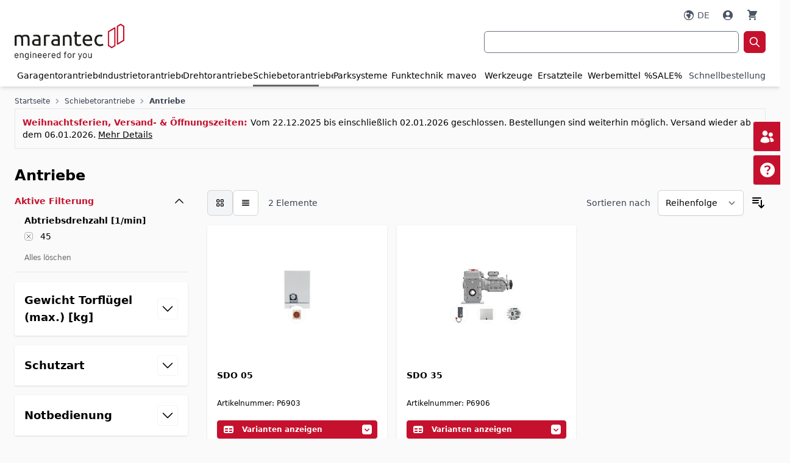

--- FILE ---
content_type: text/html; charset=UTF-8
request_url: https://shop.marantec.com/eu_de/schiebetorantriebe/antriebe.html?pim_attr_abtriebsdrehzahl=757
body_size: 103515
content:
<!doctype html>
<html lang="de">
<head >
    <meta charset="utf-8"/>
<meta name="title" content="Antriebe - Schiebetorantriebe"/>
<meta name="robots" content="INDEX,FOLLOW"/>
<meta name="viewport" content="width=device-width, initial-scale=1"/>
<title>Antriebe - Schiebetorantriebe</title>
<link  rel="stylesheet" type="text/css"  media="all" href="https://shop.marantec.com/static/version1765261774/frontend/Marantec/marantec-hyva/de_DE/css/styles.css" />
<link  rel="icon" type="image/x-icon" href="https://shop.marantec.com/static/version1765261774/frontend/Marantec/marantec-hyva/de_DE/Magento_Theme/favicon.ico" />
<link  rel="shortcut icon" type="image/x-icon" href="https://shop.marantec.com/static/version1765261774/frontend/Marantec/marantec-hyva/de_DE/Magento_Theme/favicon.ico" />
<link  rel="canonical" href="https://shop.marantec.com/eu_de/schiebetorantriebe/antriebe.html" />
<script type="text/javascript" src="https://cloud.ccm19.de/app.js?apiKey=20b512d0e5394a45365027852b928655c28bdf19314bd0cd&amp;domain=667ab9f2752908eef70e1142"></script>
            
<!--
Diese B2B E-Commerce Lösung basiert auf avanta - ein Produkt des Softwareherstellers ECOPLAN. Anders als herkömmliche Shopsysteme ist avanta zu 100% auf B2B E-Commerce spezialisiert.
Weitere Informationen erhalten Sie unter https://www.ecoplan.com
-->

<script type="text&#x2F;javascript">window.dataLayer = window.dataLayer || [];
window.getAmGa4Cookie = function () {
    let cookies = {};
    document.cookie.split(';').forEach(function (el) {
        let [key, value] = el.split('=');
        cookies[key.trim()] = value;
    });

    return cookies['amga4_customer']
        ? decodeURIComponent(cookies['amga4_customer'])
        : '{}';
};

(function () {
        /**
     * @var {[Object]}
     */
    const userProperties = JSON.parse(window.getAmGa4Cookie());

    if (userProperties.customerGroup) {
        window.dataLayer.push({'customerGroup': userProperties.customerGroup});
    }
    if (userProperties.customerId) {
        window.dataLayer.push({'customerId': userProperties.customerId});
    }
        /**
     * @var {[Object]}
     */
    const dataToPush = JSON.parse('\u005B\u005D');

    dataToPush.forEach((dataObject) => {
        window.dataLayer.push(dataObject);
    });
})();
</script>
<!-- Google Tag Manager -->
<script type="text&#x2F;javascript">function callAmGA4GTM () {
(function(w,d,s,l,i){w[l]=w[l]||[];w[l].push({'gtm.start':
new Date().getTime(),event:'gtm.js'});var f=d.getElementsByTagName(s)[0],
j=d.createElement(s),dl=l!='dataLayer'?'&l='+l:'';j.async=true;j.src=
'https://www.googletagmanager.com/gtm.js?id='+i+dl;var n=d.querySelector('[nonce]');
n&&j.setAttribute('nonce',n.nonce||n.getAttribute('nonce'));f.parentNode.insertBefore(j,f);
})(window,document,'script','dataLayer', 'GTM-WZFFMNHD');
}
</script><!-- End Google Tag Manager -->
<script type="text&#x2F;javascript">(function () {
            callAmGA4GTM();
    })();
</script><script>
    var BASE_URL = 'https://shop.marantec.com/eu_de/';
    var THEME_PATH = 'https://shop.marantec.com/static/version1765261774/frontend/Marantec/marantec-hyva/de_DE';
    var COOKIE_CONFIG = {
        "expires": null,
        "path": "\u002F",
        "domain": ".shop.marantec.com",
        "secure": true,
        "lifetime": "3600",
        "cookie_restriction_enabled": false    };
    var CURRENT_STORE_CODE = 'eu_de';
    var CURRENT_WEBSITE_ID = '1';

    window.hyva = window.hyva || {}

    window.cookie_consent_groups = window.cookie_consent_groups || {}
    window.cookie_consent_groups['necessary'] = true;

    window.cookie_consent_config = window.cookie_consent_config || {};
    window.cookie_consent_config['necessary'] = [].concat(
        window.cookie_consent_config['necessary'] || [],
        [
            'user_allowed_save_cookie',
            'form_key',
            'mage-messages',
            'private_content_version',
            'mage-cache-sessid',
            'last_visited_store',
            'section_data_ids'
        ]
    );
</script>
<script>
    'use strict';
    (function( hyva, undefined ) {

        function lifetimeToExpires(options, defaults) {

            const lifetime = options.lifetime || defaults.lifetime;

            if (lifetime) {
                const date = new Date;
                date.setTime(date.getTime() + lifetime * 1000);
                return date;
            }

            return null;
        }

        function generateRandomString() {

            const allowedCharacters = '0123456789abcdefghijklmnopqrstuvwxyzABCDEFGHIJKLMNOPQRSTUVWXYZ',
                length = 16;

            let formKey = '',
                charactersLength = allowedCharacters.length;

            for (let i = 0; i < length; i++) {
                formKey += allowedCharacters[Math.round(Math.random() * (charactersLength - 1))]
            }

            return formKey;
        }

        const sessionCookieMarker = {noLifetime: true}

        const cookieTempStorage = {};

        const internalCookie = {
            get(name) {
                const v = document.cookie.match('(^|;) ?' + name + '=([^;]*)(;|$)');
                return v ? v[2] : null;
            },
            set(name, value, days, skipSetDomain) {
                let expires,
                    path,
                    domain,
                    secure,
                    samesite;

                const defaultCookieConfig = {
                    expires: null,
                    path: '/',
                    domain: null,
                    secure: false,
                    lifetime: null,
                    samesite: 'lax'
                };

                const cookieConfig = window.COOKIE_CONFIG || {};

                expires = days && days !== sessionCookieMarker
                    ? lifetimeToExpires({lifetime: 24 * 60 * 60 * days, expires: null}, defaultCookieConfig)
                    : lifetimeToExpires(window.COOKIE_CONFIG, defaultCookieConfig) || defaultCookieConfig.expires;

                path = cookieConfig.path || defaultCookieConfig.path;
                domain = !skipSetDomain && (cookieConfig.domain || defaultCookieConfig.domain);
                secure = cookieConfig.secure || defaultCookieConfig.secure;
                samesite = cookieConfig.samesite || defaultCookieConfig.samesite;

                document.cookie = name + "=" + encodeURIComponent(value) +
                    (expires && days !== sessionCookieMarker ? '; expires=' + expires.toGMTString() : '') +
                    (path ? '; path=' + path : '') +
                    (domain ? '; domain=' + domain : '') +
                    (secure ? '; secure' : '') +
                    (samesite ? '; samesite=' + samesite : 'lax');
            },
            isWebsiteAllowedToSaveCookie() {
                const allowedCookies = this.get('user_allowed_save_cookie');
                if (allowedCookies) {
                    const allowedWebsites = JSON.parse(unescape(allowedCookies));

                    return allowedWebsites[CURRENT_WEBSITE_ID] === 1;
                }
                return false;
            },
            getGroupByCookieName(name) {
                const cookieConsentConfig = window.cookie_consent_config || {};
                let group = null;
                for (let prop in cookieConsentConfig) {
                    if (!cookieConsentConfig.hasOwnProperty(prop)) continue;
                    if (cookieConsentConfig[prop].includes(name)) {
                        group = prop;
                        break;
                    }
                }
                return group;
            },
            isCookieAllowed(name) {
                const cookieGroup = this.getGroupByCookieName(name);
                return cookieGroup
                    ? window.cookie_consent_groups[cookieGroup]
                    : this.isWebsiteAllowedToSaveCookie();
            },
            saveTempStorageCookies() {
                for (const [name, data] of Object.entries(cookieTempStorage)) {
                    if (this.isCookieAllowed(name)) {
                        this.set(name, data['value'], data['days'], data['skipSetDomain']);
                        delete cookieTempStorage[name];
                    }
                }
            }
        };

        hyva.getCookie = (name) => {
            const cookieConfig = window.COOKIE_CONFIG || {};

            if (cookieConfig.cookie_restriction_enabled && ! internalCookie.isCookieAllowed(name)) {
                return cookieTempStorage[name] ? cookieTempStorage[name]['value'] : null;
            }

            return internalCookie.get(name);
        }

        hyva.setCookie = (name, value, days, skipSetDomain) => {
            const cookieConfig = window.COOKIE_CONFIG || {};

            if (cookieConfig.cookie_restriction_enabled && ! internalCookie.isCookieAllowed(name)) {
                cookieTempStorage[name] = {value, days, skipSetDomain};
                return;
            }
            return internalCookie.set(name, value, days, skipSetDomain);
        }


        hyva.setSessionCookie = (name, value, skipSetDomain) => {
            return hyva.setCookie(name, value, sessionCookieMarker, skipSetDomain)
        }

        hyva.getBrowserStorage = () => {
            const browserStorage = window.localStorage || window.sessionStorage;
            if (!browserStorage) {
                console.warn('Browser Storage is unavailable');
                return false;
            }
            try {
                browserStorage.setItem('storage_test', '1');
                browserStorage.removeItem('storage_test');
            } catch (error) {
                console.warn('Browser Storage is not accessible', error);
                return false;
            }
            return browserStorage;
        }

        hyva.postForm = (postParams) => {
            const form = document.createElement("form");

            let data = postParams.data;

            if (! postParams.skipUenc && ! data.uenc) {
                data.uenc = btoa(window.location.href);
            }
            form.method = "POST";
            form.action = postParams.action;

            Object.keys(postParams.data).map(key => {
                const field = document.createElement("input");
                field.type = 'hidden'
                field.value = postParams.data[key];
                field.name = key;
                form.appendChild(field);
            });

            const form_key = document.createElement("input");
            form_key.type = 'hidden';
            form_key.value = hyva.getFormKey();
            form_key.name="form_key";
            form.appendChild(form_key);

            document.body.appendChild(form);

            form.submit();
        }

        hyva.getFormKey = function () {
            let formKey = hyva.getCookie('form_key');

            if (!formKey) {
                formKey = generateRandomString();
                hyva.setCookie('form_key', formKey);
            }

            return formKey;
        }

        hyva.formatPrice = (value, showSign, options = {}) => {
            const groupSeparator = options.groupSeparator;
            const decimalSeparator = options.decimalSeparator
            delete options.groupSeparator;
            delete options.decimalSeparator;
            const formatter = new Intl.NumberFormat(
                'de\u002DDE',
                Object.assign({
                    style: 'currency',
                    currency: 'EUR',
                    signDisplay: showSign ? 'always' : 'auto'
                }, options)
            );
            return (typeof Intl.NumberFormat.prototype.formatToParts === 'function') ?
                formatter.formatToParts(value).map(({type, value}) => {
                    switch (type) {
                        case 'currency':
                            return '\u20AC' || value;
                        case 'minusSign':
                            return '- ';
                        case 'plusSign':
                            return '+ ';
                        case 'group':
                            return groupSeparator !== undefined ? groupSeparator : value;
                        case 'decimal':
                            return decimalSeparator !== undefined ? decimalSeparator : value;
                        default :
                            return value;
                    }
                }).reduce((string, part) => string + part) :
                formatter.format(value);
        }

        const formatStr = function (str, nStart) {
            const args = Array.from(arguments).slice(2);

            return str.replace(/(%+)([0-9]+)/g, (m, p, n) => {
                const idx = parseInt(n) - nStart;

                if (args[idx] === null || args[idx] === void 0) {
                    return m;
                }
                return p.length % 2
                    ? p.slice(0, -1).replace('%%', '%') + args[idx]
                    : p.replace('%%', '%') + n;
            })
        }

        hyva.str = function (string) {
            const args = Array.from(arguments);
            args.splice(1, 0, 1);

            return formatStr.apply(undefined, args);
        }

        hyva.strf = function () {
            const args = Array.from(arguments);
            args.splice(1, 0, 0);

            return formatStr.apply(undefined, args);
        }

        /**
         * Take a html string as `content` parameter and
         * extract an element from the DOM to replace in
         * the current page under the same selector,
         * defined by `targetSelector`
         */
        hyva.replaceDomElement = (targetSelector, content) => {
            // Parse the content and extract the DOM node using the `targetSelector`
            const parser = new DOMParser();
            const doc = parser.parseFromString(content, 'text/html');
            const contentNode = doc.querySelector(targetSelector);

            // Bail if content or target can't be found
            if (!contentNode || !document.querySelector(targetSelector)) {
                return;
            }

                        hyva.activateScripts(contentNode);
            
            // Replace the old DOM node with the new content
            document.querySelector(targetSelector).replaceWith(contentNode);

            // Reload customerSectionData and display cookie-messages if present
            window.dispatchEvent(new CustomEvent("reload-customer-section-data"));
            hyva.initMessages();
        }

        hyva.removeScripts = (contentNode) => {
            const scripts = contentNode.getElementsByTagName('script');
            for (let i = 0; i < scripts.length; i++) {
                scripts[i].parentNode.removeChild(scripts[i]);
            }
            const templates = contentNode.getElementsByTagName('template');
            for (let i = 0; i < templates.length; i++) {
                const container = document.createElement('div');
                container.innerHTML = templates[i].innerHTML;
                hyva.removeScripts(container);
                templates[i].innerHTML = container.innerHTML;
            }
        }

        hyva.activateScripts = (contentNode) => {
            // Create new array from HTMLCollection to avoid mutation of collection while manipulating the DOM.
            const scripts = Array.from(contentNode.getElementsByTagName('script'));

            // Iterate over all script tags to duplicate+inject each into the head
            for (const original of scripts) {
                const script = document.createElement('script');
                script.innerHTML = original.innerHTML;

                // Remove the original (non-executing) script from the contentNode
                original.parentNode.removeChild(original)

                // Add script to head
                document.head.appendChild(script);
            }

            return contentNode;
        }

        const replace = {['+']: '-', ['/']: '_', ['=']: ','};
        hyva.getUenc = () => btoa(window.location.href).replace(/[+/=]/g, match => replace[match]);

        let currentTrap;

        const focusableElements = (rootElement) => {
            const selector = 'button, [href], input, select, textarea, details, [tabindex]:not([tabindex="-1"]';
            return Array.from(rootElement.querySelectorAll(selector))
                .filter(el => {
                    return el.style.display !== 'none'
                        && !el.disabled
                        && el.tabIndex !== -1
                        && (el.offsetWidth || el.offsetHeight || el.getClientRects().length)
                })
        }

        const focusTrap = (e) => {
            const isTabPressed = e.key === 'Tab' || e.keyCode === 9;
            if (!isTabPressed) return;

            const focusable = focusableElements(currentTrap)
            const firstFocusableElement = focusable[0]
            const lastFocusableElement = focusable[focusable.length - 1]

            e.shiftKey
                ? document.activeElement === firstFocusableElement && (lastFocusableElement.focus(), e.preventDefault())
                : document.activeElement === lastFocusableElement && (firstFocusableElement.focus(), e.preventDefault())
        };

        hyva.releaseFocus = (rootElement) => {
            if (currentTrap && (!rootElement || rootElement === currentTrap)) {
                currentTrap.removeEventListener('keydown', focusTrap)
                currentTrap = null
            }
        }
        hyva.trapFocus = (rootElement) => {
            if (!rootElement) return;
            hyva.releaseFocus()
            currentTrap = rootElement
            rootElement.addEventListener('keydown', focusTrap)
            const firstElement = focusableElements(rootElement)[0]
            firstElement && firstElement.focus()
        }

        hyva.safeParseNumber = (rawValue) => {
            const number = rawValue ? parseFloat(rawValue) : null;

            return Array.isArray(number) || isNaN(number) ? rawValue : number;
        }

        const toCamelCase = s => s.split('_').map(word => word.charAt(0).toUpperCase() + word.slice(1)).join('');
        hyva.createBooleanObject = (name, value = false, additionalMethods = {}) => {

            const camelCase = toCamelCase(name);
            const key = '__hyva_bool_' + name

            return new Proxy(Object.assign(
                additionalMethods,
                {
                    [key]: !!value,
                    [name]() {return !!this[key]},
                    ['!' + name]() {return !this[key]},
                    ['toggle' + camelCase]() {this[key] = !this[key]},
                    [`set${camelCase}True`]() {this[key] = true},
                    [`set${camelCase}False`]() {this[key] = false},
                }
            ), {
                set(target, prop, value) {
                    return prop === name
                        ? (target[key] = !!value)
                        : Reflect.set(...arguments);
                }
            })
        }

                hyva.alpineInitialized = (fn) => window.addEventListener('alpine:initialized', fn, {once: true})
                window.addEventListener('user-allowed-save-cookie', () => internalCookie.saveTempStorageCookies())

    }( window.hyva = window.hyva || {} ));
</script>
<script>
    if (!window.IntersectionObserver) {
        window.IntersectionObserver = function (callback) {
            this.observe = el => el && callback(this.takeRecords());
            this.takeRecords = () => [{isIntersecting: true, intersectionRatio: 1}];
            this.disconnect = () => {};
            this.unobserve = () => {};
        }
    }
</script>
</head>
<body id="html-body" class="page-with-filter page-products categorypath-schiebetorantriebe-antriebe category-antriebe catalog-category-view page-layout-2columns-left">

<!-- Google Tag Manager (noscript) -->
<noscript>
    <iframe src="https://www.googletagmanager.com/ns.html?id=GTM-WZFFMNHD"
            height="0" width="0" style="display:none;visibility:hidden"></iframe>
</noscript>
<!-- End Google Tag Manager (noscript) -->
<script>
    'use strict';
    (function( proline, undefined ) {

        //Add Scripts to Document Head
        proline.addScriptsToDocumentHead = (element) => {

            let tmpScripts = element.querySelectorAll('script');
            if (tmpScripts.length > 0) {
                // Push all script tags into an array
                // (to prevent dom manipulation while iterating over dom nodes)
                const scripts = [];
                for (let i = 0; i < tmpScripts.length; i++) {
                    scripts.push(tmpScripts[i]);
                }

                // Iterate over all script tags and duplicate+inject each into the head
                for (let i = 0; i < scripts.length; i++) {
                    let script = document.createElement('script');
                    script.innerHTML = scripts[i].innerHTML;

                    document.head.appendChild(script);

                    // Remove the original (non-executing) node from the page
                    scripts[i].parentNode.removeChild(scripts[i]);
                }
            }
        }

        //Create Element from HTML String
        proline.createElementFromHTML = (htmlString) => {
            let div = document.createElement('div');
            div.innerHTML = htmlString.trim();

            return div.firstChild;
        }

        //Fetch Data
        proline.fetch = (url,
                         method,
                         params = {},
                         headers = null,
                         paramsAsFormData = false,
                         ajaxRedirect = false
        ) => {
            let request = {
                method: method
            };

            if(method === 'POST' && Object.keys(params).length !== 0){
                request.body = JSON.stringify(params);
            }

            if(paramsAsFormData && method === 'POST'){
                /* set request body if params are already given as formdata */
                if (params instanceof FormData) {
                    request.body = params;
                } else {
                    let params = JSON.parse(request.body);
                    let formData = new FormData();
                    for (const [key, value] of Object.entries(params)) {

                        //ToDo. recursive function
                        if(Array.isArray(value)){
                            for (const [arrKey, arrVal] of Object.entries(value)) {
                                for (const [valKey, val] of Object.entries(arrVal)) {
                                    formData.append(key + '[' + arrKey + '][' + valKey + ']', val);
                                }
                            }
                        } else {
                            formData.append(key, value);
                        }

                    }
                    request.body = formData;
                }
            }

            if(method === 'GET' && Object.keys(params).length !== 0){
                url += '?' + new URLSearchParams(params).toString();
            }

            if(headers){
                request.headers = headers;
            }

            return new Promise((resolve, reject) => {
                fetch(url, request)
                    .then((response) => {
                        if (response.redirected && ajaxRedirect) {
                            location.href = response.url;
                        }
                        return response.text();
                    }).then((html) => {
                        resolve(html);
                    }).catch((e) => {
                        reject(e);
                    });
            });
        }

        //nested Object to SerializedQuery
        proline.serializeQuery = (params, prefix = '') => {
            const query = Object.keys(params).map((key) => {
                const value  = params[key];

                if (params.constructor === Array)
                    key = `${prefix}[]`;
                if (params.constructor === Object)
                    key = (prefix ? `${prefix}[${key}]` : key);

                if (value !== null && typeof value === 'object')
                    return proline.serializeQuery(value, key);
                else
                    return `${key}=${encodeURIComponent(value)}`;
            });

            return [].concat.apply([], query).join('&');
        }

    }( window.proline = window.proline || {} ));
</script>
<input name="form_key" type="hidden" value="8lWsx6Lzam8dO8gJ" />
    <noscript>
        <section class="message global noscript border-b-2 border-blue-500 bg-blue-50 shadow-none m-0 px-0 rounded-none font-normal">
            <div class="container text-center">
                <p>
                    <strong>JavaScript scheint in Ihrem Browser deaktiviert zu sein.</strong>
                    <span>
                        Um unsere Website in bester Weise zu erfahren, aktivieren Sie Javascript in Ihrem Browser.                    </span>
                </p>
            </div>
        </section>
    </noscript>


<script>
    document.body.addEventListener('touchstart', () => {}, {passive: true})
</script>
<div class="page-wrapper"><header class="page-header"><a class="action skip sr-only focus:not-sr-only focus:absolute focus:z-40 focus:bg-white
   contentarea"
   href="#contentarea">
    <span>
        Zum Inhalt springen    </span>
</a>
<script>
    function initHeader() {
        return {
            searchOpen: true,
            cart: {},
            getData(data) {
                if (data.cart) {
                    this.cart = data.cart;
                }
            }
        }
    }
</script>
<div id="header"
     x-data="initHeader()"
     @keydown.window.escape="searchOpen = false;"
     @private-content-loaded.window="getData(event.detail.data)"
     class="lg:border-t-[35px] border-white"
>
    <div class="container flex flex-wrap lg:flex-wrap items-center justify-between w-full px-4 lg:px-6 pt-1 pb-4 lg:pb-0 mx-auto lg:-mt-[45px] md:pt-2">

        <!-- Header Bar -->
        <div id="header-bar" class="order-3 lg:order-1 w-auto lg:w-full flex pt-1 md:pt-4 pr-1 text-lg md:text-sm text-gray-600">
            <div class="w-1/2 justify-start hidden lg:block font-semibold tracking-wide">
                            </div>
            <div class="w-full justify-end flex lg:w-1/2 items-center gap-x-0.5 md:gap-0 min-h-[20px]">
                <!--Customer Icon & Dropdown-->
                                    <div x-data="{ open: false, hasActiveLanguages: false }" class="relative inline-block md:px-2 flex" x-show="hasActiveLanguages">

        <button @click.prevent="open = !open"
                @click.outside="open = false"
                @keydown.window.escape="open=false"
                type="button"
                class="inline-flex w-full px-1 items-center"
                aria-haspopup="true"
                aria-expanded="true"
        ><svg xmlns="http://www.w3.org/2000/svg" width="24" height="24" viewBox="0 0 24 24" fill="currentColor" class="inline mr-0 md:mr-1 w-6 h-6 md:w-5 md:h-5" role="img">
<path fill-rule="evenodd" clip-rule="evenodd" d="M12 2.25C6.61522 2.25 2.25 6.61522 2.25 12C2.25 17.3848 6.61522 21.75 12 21.75C17.3848 21.75 21.75 17.3848 21.75 12C21.75 6.61522 17.3848 2.25 12 2.25ZM8.54688 4.50525C5.71517 5.8121 3.75 8.67655 3.75 12C3.75 16.5563 7.44365 20.25 12 20.25C16.3141 20.25 19.8548 16.9387 20.2191 12.7191L19.7582 12.2582C19.5872 12.0872 19.4449 11.8897 19.3367 11.6734L18.2567 9.5133C18.1304 9.26078 17.7939 9.20616 17.5942 9.4058C17.3818 9.61824 17.0709 9.69881 16.782 9.61627L15.5091 9.25259C15.0257 9.11447 14.524 9.40424 14.402 9.892C14.3109 10.2566 14.4588 10.6392 14.7715 10.8476L15.3582 11.2388C15.9489 11.6326 16.0317 12.4684 15.5297 12.9703L15.3295 13.1705C15.1186 13.3815 15 13.6676 15 13.966V14.3768C15 14.7846 14.8892 15.1847 14.6794 15.5344L13.3648 17.7254C12.9834 18.3611 12.2965 18.75 11.5552 18.75C10.9724 18.75 10.5 18.2776 10.5 17.6948V16.5233C10.5 15.6033 9.93989 14.7759 9.08565 14.4343L8.43151 14.1726C7.44978 13.7799 6.87393 12.7566 7.04776 11.7136L7.05479 11.6714C7.1012 11.393 7.19959 11.1257 7.34482 10.8837L7.43423 10.7347C7.92346 9.91928 8.87244 9.49948 9.80485 9.68597L10.9827 9.92153C11.5574 10.0365 12.124 9.69096 12.285 9.12744L12.4935 8.39774C12.6423 7.87721 12.3991 7.32456 11.9149 7.08245L11.25 6.75L11.159 6.84099C10.7371 7.26295 10.1648 7.5 9.56805 7.5H9.38712C9.13927 7.5 8.90098 7.59905 8.72572 7.7743C8.44225 8.05778 8.00817 8.12907 7.64961 7.94979C7.16435 7.70716 6.98836 7.10278 7.26749 6.63757L8.54688 4.50525Z"/>
<title>Sprache</title></svg>
            <span class="hidden md:inline-block">DE</span>
        </button>

        <nav x-cloak
             x-show="open && hasActiveLanguages"
             class="absolute top-[12px] mt-2 origin-top-right right-0 z-[150] rounded-sm shadow-lg lg:mt-3 bg-container-lighter border text-highlight">
            <div role="menu"
                 aria-orientation="vertical"
                 aria-label="Sprachauswahl)">
                                                                                                <a x-init="hasActiveLanguages = true" href="https://shop.marantec.com/eu_de/stores/store/redirect/___store/eu_en/___from_store/eu_de/uenc/aHR0cHM6Ly9zaG9wLm1hcmFudGVjLmNvbS9ldV9lbi9zY2hpZWJldG9yYW50cmllYmUvYW50cmllYmUuaHRtbD9waW1fYXR0cl9hYnRyaWVic2RyZWh6YWhsPTc1Nw~~/"
                           class="block px-4 py-2 lg:px-5 lg:py-2 text-gray-600 hover:bg-gray-100 text-sm md:text-xs" role="menuitem"
                        >
                            EN                        </a>
                                                </div>
        </nav>
    </div>
                <div id="customerMenu" x-data="initCustomerMenu()"
     @private-content-loaded.window="prolineSectionData($event.detail.data)"
     class="relative inline-block pl-2 md:pr-2">
    <a href="https&#x3A;&#x2F;&#x2F;shop.marantec.com&#x2F;eu_de&#x2F;customer&#x2F;account&#x2F;"
       id="customer-menu"
       class="flex flew-row items-center"
                    onClick="window.openCustomerLoginModal();return false;"
               :aria-expanded="open ? 'true' : 'false'"
       aria-label="Mein&#x20;Konto"
    >
        <svg xmlns="http://www.w3.org/2000/svg" width="24" height="24" viewBox="0 0 24 24" fill="currentColor" class="inline mr-0 md:mr-1 w-6 h-6 md:w-5 md:h-5" role="img">
<path fill-rule="evenodd" clip-rule="evenodd" d="M18.6854 19.0971C20.5721 17.3191 21.75 14.7971 21.75 12C21.75 6.61522 17.3848 2.25 12 2.25C6.61522 2.25 2.25 6.61522 2.25 12C2.25 14.7971 3.42785 17.3191 5.31463 19.0971C7.06012 20.7419 9.41234 21.75 12 21.75C14.5877 21.75 16.9399 20.7419 18.6854 19.0971ZM6.14512 17.8123C7.51961 16.0978 9.63161 15 12 15C14.3684 15 16.4804 16.0978 17.8549 17.8123C16.3603 19.3178 14.289 20.25 12 20.25C9.711 20.25 7.63973 19.3178 6.14512 17.8123ZM15.75 9C15.75 11.0711 14.0711 12.75 12 12.75C9.92893 12.75 8.25 11.0711 8.25 9C8.25 6.92893 9.92893 5.25 12 5.25C14.0711 5.25 15.75 6.92893 15.75 9Z"/>
<title>Mein Konto</title></svg>
        <div x-show="isLoggedIn()" class="hidden overflow-hidden md:inline-block truncate whitespace-nowrap">
            <span x-text="proline.user_info"></span>
        </div>
    </a>

    <nav class="absolute top-[12px] mt-2 origin-top-right right-0 z-[100] rounded-sm
    shadow-lg w-60 lg:mt-3 bg-container-lighter border overflow-y-auto max-h-[90vh] overscroll-none pb-14 sm:pb-1" x-cloak x-show="open"
         @click.outside="open = false"
         aria-labelledby="customer-menu"
    >
        <div class="flex flex-col p-3 pt-3 pb-4" data-target="dropdown">
                    </div>
    </nav>
    </div>
<script>
    "use strict";
    function initCustomerMenu() {
        return {
            open: false,
            proline: false,
            prolineSectionData(data) {
                if (data.proline) {
                    this.proline = data.proline;
                }
            },
            isLoggedIn() {
                return (this.proline.hasOwnProperty('company_count')
                    && this.proline.company_count > 0);
            }
        }
    }
</script>
                <script>

    function initCompareHeader() {
        return {
            compareProducts: null,
            itemCount: 0,
            receiveCompareData(data) {
                if (data['compare-products']) {
                    this.compareProducts = data['compare-products'];
                    this.itemCount = this.compareProducts.count;
                }
            }
        }
    }
</script>
<!--Compare Icon-->
<div class="hidden md:inline">
    <div  x-data="initCompareHeader()"
          @private-content-loaded.window="receiveCompareData($event.detail.data)"
          :class="{ 'hidden': !(itemCount > 0) }">
        <div class="pl-2 pr-2">
            <a id="compare-link"
               class="relative inline-block no-underline"
               href="https://shop.marantec.com/eu_de/catalog/product_compare/index/"
               title="Produkte vergleichen"
            >
                <svg xmlns="http://www.w3.org/2000/svg" width="24" height="24" viewBox="0 0 24 24" fill="currentColor" class="inline w-6 h-6 md:w-5 md:h-5" role="img">
<path d="M18.375 2.25C17.3395 2.25 16.5 3.08947 16.5 4.125V19.875C16.5 20.9105 17.3395 21.75 18.375 21.75H19.125C20.1605 21.75 21 20.9105 21 19.875V4.125C21 3.08947 20.1605 2.25 19.125 2.25H18.375Z"/>
<path d="M9.75 8.625C9.75 7.58947 10.5895 6.75 11.625 6.75H12.375C13.4105 6.75 14.25 7.58947 14.25 8.625V19.875C14.25 20.9105 13.4105 21.75 12.375 21.75H11.625C10.5895 21.75 9.75 20.9105 9.75 19.875V8.625Z"/>
<path d="M3 13.125C3 12.0895 3.83947 11.25 4.875 11.25H5.625C6.66053 11.25 7.5 12.0895 7.5 13.125V19.875C7.5 20.9105 6.66053 21.75 5.625 21.75H4.875C3.83947 21.75 3 20.9105 3 19.875V13.125Z"/>
<title>Produkte vergleichen</title></svg>
                <span class="sr-only label">
                    Produkte vergleichen                 </span>

                <span class="absolute top-0 h-5 px-1.5 mr-3 -mt-3 text-xs font-bold
                leading-5 text-center text-onHighlight uppercase transform -translate-x-1
                translate-y-1/2 rounded-full bg-highlight inline"
                      style="font-size:0.85rem"
                      :class="{
                                'hidden': !itemCount,
                                'inline': itemCount }"
                >
                   <span x-text="itemCount"></span>
                </span>
            </a>
        </div>
    </div>
</div>
                <!--Cart Icon-->
<div class="px-2 inline-block">
    <a id="menu-cart-icon"
       class="relative inline-block no-underline" aria-label="Warenkorb"
       @click.prevent.stop="$dispatch('toggle-cart',{});"       href="https://shop.marantec.com/eu_de/checkout/cart/index/"
    >
        <svg xmlns="http://www.w3.org/2000/svg" viewBox="0 0 20 20" fill="currentColor" class="inline w-6 h-6 md:w-5 md:h-5" width="24" height="24" role="img">
  <path d="M3 1a1 1 0 000 2h1.22l.305 1.222a.997.997 0 00.01.042l1.358 5.43-.893.892C3.74 11.846 4.632 14 6.414 14H15a1 1 0 000-2H6.414l1-1H14a1 1 0 00.894-.553l3-6A1 1 0 0017 3H6.28l-.31-1.243A1 1 0 005 1H3zM16 16.5a1.5 1.5 0 11-3 0 1.5 1.5 0 013 0zM6.5 18a1.5 1.5 0 100-3 1.5 1.5 0 000 3z"/>
<title>Warenkorb</title></svg>
        <span x-text="cart.summary_count"
              class="absolute top-0 hidden h-5 px-1.5 mr-3 -mt-3 text-xs font-bold
                        leading-5 text-center text-onHighlight uppercase transform -translate-x-1
                        translate-y-1/2 rounded-full bg-highlight" style="font-size:0.85rem"
              :class="{
                        'hidden': !cart.summary_count,
                        'inline': cart.summary_count }"
        ></span>

    </a>
</div>
            </div>
        </div>

        <!--Logo-->
        <div class="order-2 lg:order-2 w-2/5 sm:w-auto md:w-1/3 my-1" id="header-logo">
            <div class="">
    <a class=""
       href="https://shop.marantec.com/eu_de/"
       title="Marantec&#x20;Group"
       aria-label="store logo">
        <img class="mx-auto lg:mx-0" src="https://shop.marantec.com/media/logo/stores/2/220203_21_MARA_Produkt_Logo_4c.png"
             title="Marantec&#x20;Group"
             alt="Marantec&#x20;Group"
            width="180"            height="75"        />
    </a>
</div>
        </div>

        <!--Search-->
        <div class="order-4 lg:order-3 w-full lg:w-1/2 justify-end flex mt-3 md:mt-0">
            <div class="w-full lg:w-3/4">
                <div  x-data='{...autoSuggest({"apiUrl":"https:\/\/shop.marantec.com\/eu_de\/rest\/eu_de\/V1\/proline\/search\/preview","baseUrl":"https:\/\/shop.marantec.com\/eu_de\/","$autoSuggestContainer":"proline-autocomplete-store-search","showProducts":1,"showCategories":1,"showCmsPages":1,"showOnlySaleableProducts":0,"showBackDraw":1,"minQueryLength":3,"triggerAfterInit":0,"triggerDifferentInput":null,"renderSearchLink":1,"openFirstOnEnter":0,"searchRequestName":"product_auto_suggest","openProductOnClick":true,"b2bPriceLabel":"Ihr Preis","companySkuLabel":"Individuelle Artikelnr."}), ...hyva.modal()}' class="block block-search">
    <div class="block block-title hidden">
        <strong>Suche</strong>
    </div>
    <div class="block block-content">
        <form class="form minisearch flex" id="search_mini_form"
              action="https://shop.marantec.com/eu_de/catalogsearch/result/"
              method="get">
            <label class="label hidden" for="proLineSearchQuery"
                   data-role="minisearch-label">
                <span>Suche</span>
            </label>
            <input
                                          @input.debounce.500="_listenToChanges($event)"
                       @keydown.debounce.100="_listenToKeyDown($event)"
                                      id="proLineSearchQuery"
                   data-unique-id="input-search-field"
                   type="text"
                   title=Suche                   name="q"
                   value=""
                   placeholder=""
                   class="input-text w-full p-0 md:text-sm px-2 py-3 md:py-1 border rounded-md border border-gray-500"
                   maxlength="128"
                   role="combobox"
                   aria-expanded="false"
                   aria-haspopup="false"
                   aria-autocomplete="both"
                   required
                   autocomplete="off"/>
            <button type="submit"
                    title="Suche"
                    class="btn-search ml-2">
                <svg xmlns="http://www.w3.org/2000/svg" fill="none" viewBox="0 0 24 24" stroke-width="2" stroke="currentColor" class="text-white" width="20" height="20" role="img">
  <path stroke-linecap="round" stroke-linejoin="round" d="M21 21l-6-6m2-5a7 7 0 11-14 0 7 7 0 0114 0z"/>
<title>Suche</title></svg>
            </button>
        </form>
    </div>
        <template x-if="isLoading">
    <div class="flex flex-row justify-center items-center w-full h-full fixed select-none z-[1002]"
         style="left: 50%;top: 50%;transform: translateX(-50%) translateY(-50%);background: rgba(255,255,255,0.7);"
         x-transition:enter="ease-out duration-200"
         x-transition:enter-start="opacity-0"
         x-transition:enter-end="opacity-100"
         x-transition:leave="ease-in duration-200"
         x-transition:leave-start="opacity-100"
         x-transition:leave-end="opacity-0">
        <svg xmlns="http://www.w3.org/2000/svg" viewBox="0 0 57 57" width="57" height="57" fill="none" stroke="currentColor" stroke-width="2" class="text-primary" role="img">
    <style>
        @keyframes spinner-ball-triangle1 {
            0% { transform: translate(0%, 0%); }
            33% { transform: translate(38%, -79%); }
            66% { transform: translate(77%, 0%); }
            100% { transform: translate(0%, 0%); }
        }

        @keyframes spinner-ball-triangle2 {
            0% { transform: translate(0%, 0%); }
            33% { transform: translate(38%, 79%); }
            66% { transform: translate(-38%, 79%); }
            100% { transform: translate(0%, 0%); }
        }

        @keyframes spinner-ball-triangle3 {
            0% { transform: translate(0%, 0%); }
            33% { transform: translate(-77%, 0%); }
            66% { transform: translate(-38%, -79%); }
            100% { transform: translate(0%, 0%); }
        }
    </style>
    <circle cx="5" cy="50" r="5" style="animation: spinner-ball-triangle1 2.2s linear infinite"/>
    <circle cx="27" cy="5" r="5" style="animation: spinner-ball-triangle2 2.2s linear infinite"/>
    <circle cx="49" cy="50" r="5" style="animation: spinner-ball-triangle3 2.2s linear infinite"/>
<title>loader</title></svg>
        <div class="ml-10 text-primary text-xl">
            <template x-if="typeof loaderText === 'undefined'">
                    <span>Wird geladen …</span>
            </template>
            <template x-if="typeof loaderText !== 'undefined'">
                <span x-text="loaderText" />
            </template>
        </div>
    </div>
</template>
</div>
            </div>
        </div>

        <!--Main Navigation-->
        <div class="order-1 lg:order-4 w-auto lg:w-full relative mt-1">
            <div x-data="initMenuDesktop_6939262fb1593()"
     class="menu-desktop z-20 order-2 sm:order-1 lg:order-2 navigation hidden lg:flex"
>
    <!-- desktop -->
    <div x-ref="nav-desktop"
         @load.window="setActiveMenu($root)"
         class="hidden lg:block lg:relative lg:min-h-0 lg:w-full lg:pt-0">
        <nav
            class="w-full duration-150 ease-in-out transform flex justify-start
            w-auto relative min-h-0 transition-display">
            
                            <div class="level-0 overflow-hidden static pr-6 last:pr-0 first:pl-1 has_children"
                     @mouseenter="hoverPanelActiveId = 'category-node-1101'"
                     @mouseleave="hoverPanelActiveId = 0"
                     @keyup.esc="hoverPanelActiveId = 0"
                >
                    <span class="level-0 flex items-center block py-1 text-md link-underline link-underline-gray text-black">
                        <a class="w-full py-1 text-sm text-primary-darker level-0"
                           href="https://shop.marantec.com/eu_de/garagentorantriebe.html"
                           @keydown.stop.prevent.enter="true"
                           @keyup.stop.prevent.enter="hoverPanelActiveId = 'category-node-1101'"
                           @keyup.esc="hoverPanelActiveId = 0"
                           title="Garagentorantriebe"
                        >
                            Garagentorantriebe                        </a>
                    </span>
                                                                <div
                            class="absolute left-0 flex flex-nowrap container mx-0 px-0 absolute -ml-6 shadow-lg bg-container-lighter w-screen overflow-hidden border-t hidden"
                            :class=" {
                                'hidden' : hoverPanelActiveId !== 'category-node-1101',
                                'block' : hoverPanelActiveId === ' category-node-1101'
                            }">

                                                        <div class="order-1 pulldown_tab menu min-w-[50%]">
                                <div class="columns-3 gap-1 px-6 pt-6">
                                    <a href="https://shop.marantec.com/eu_de/garagentorantriebe.html"
                                       title="Garagentorantriebe"
                                       class="block w-full whitespace-nowrap text-primary-darker hover:translate-x-1 transition"
                                    > <span class="text-sm font-semibold">
                                            Alles entdecken                                        </span>
                                    </a>
                                </div>

                                <div class="columns-3 gap-8 px-6 py-4">
                                                                            <div class="mr-3 mb-3 break-inside-avoid">
                                            <a href="https://shop.marantec.com/eu_de/garagentorantriebe/antriebe.html"
                                               title="Antriebe"
                                               class="block w-full py-1 my-1 first:mt-0 text-primary-darker hover:translate-x-1 transition hyphens-auto break-words"
                                            >
                                                <span class="text-sm font-semibold">
                                                    Antriebe                                                </span>
                                            </a>
                                            <div>
                                                                                                </div>
                                            </div>
                                                                                <div class="mr-3 mb-3 break-inside-avoid">
                                            <a href="https://shop.marantec.com/eu_de/garagentorantriebe/sicherheitssysteme-und-sensoren.html"
                                               title="Sicherheitssysteme&#x20;und&#x20;Sensoren"
                                               class="block w-full py-1 my-1 first:mt-0 text-primary-darker hover:translate-x-1 transition hyphens-auto break-words"
                                            >
                                                <span class="text-sm font-semibold">
                                                    Sicherheitssysteme und Sensoren                                                </span>
                                            </a>
                                            <div>
                                                                                                    <a href="https://shop.marantec.com/eu_de/garagentorantriebe/sicherheitssysteme-und-sensoren/lichtgitter.html"
                                                       title="Lichtgitter"
                                                       class="block w-full text-primary-darker hover:translate-x-1 transition hyphens-auto break-words"
                                                    >
                                                            <span class="text-sm">
                                                                Lichtgitter                                                            </span>
                                                        </a>
                                                                                                        <a href="https://shop.marantec.com/eu_de/garagentorantriebe/sicherheitssysteme-und-sensoren/schliesskantensicherungen.html"
                                                       title="Schlie&#xDF;kantensicherungen"
                                                       class="block w-full text-primary-darker hover:translate-x-1 transition hyphens-auto break-words"
                                                    >
                                                            <span class="text-sm">
                                                                Schließkantensicherungen                                                            </span>
                                                        </a>
                                                                                                        <a href="https://shop.marantec.com/eu_de/garagentorantriebe/sicherheitssysteme-und-sensoren/schlupfturkontakte.html"
                                                       title="Schlupft&#xFC;rkontakte"
                                                       class="block w-full text-primary-darker hover:translate-x-1 transition hyphens-auto break-words"
                                                    >
                                                            <span class="text-sm">
                                                                Schlupftürkontakte                                                            </span>
                                                        </a>
                                                                                                        <a href="https://shop.marantec.com/eu_de/garagentorantriebe/sicherheitssysteme-und-sensoren/lichtschranken.html"
                                                       title="Lichtschranken"
                                                       class="block w-full text-primary-darker hover:translate-x-1 transition hyphens-auto break-words"
                                                    >
                                                            <span class="text-sm">
                                                                Lichtschranken                                                            </span>
                                                        </a>
                                                                                                        <a href="https://shop.marantec.com/eu_de/garagentorantriebe/sicherheitssysteme-und-sensoren/schleifendetektoren.html"
                                                       title="Schleifendetektoren"
                                                       class="block w-full text-primary-darker hover:translate-x-1 transition hyphens-auto break-words"
                                                    >
                                                            <span class="text-sm">
                                                                Schleifendetektoren                                                            </span>
                                                        </a>
                                                                                                        <a href="https://shop.marantec.com/eu_de/garagentorantriebe/sicherheitssysteme-und-sensoren/sensoren.html"
                                                       title="Sensoren"
                                                       class="block w-full text-primary-darker hover:translate-x-1 transition hyphens-auto break-words"
                                                    >
                                                            <span class="text-sm">
                                                                Sensoren                                                            </span>
                                                        </a>
                                                                                                    </div>
                                            </div>
                                                                                <div class="mr-3 mb-3 break-inside-avoid">
                                            <a href="https://shop.marantec.com/eu_de/garagentorantriebe/elektrisches-zubehor.html"
                                               title="Elektrisches&#x20;Zubeh&#xF6;r"
                                               class="block w-full py-1 my-1 first:mt-0 text-primary-darker hover:translate-x-1 transition hyphens-auto break-words"
                                            >
                                                <span class="text-sm font-semibold">
                                                    Elektrisches Zubehör                                                </span>
                                            </a>
                                            <div>
                                                                                                    <a href="https://shop.marantec.com/eu_de/garagentorantriebe/elektrisches-zubehor/hauptschalter.html"
                                                       title="Hauptschalter"
                                                       class="block w-full text-primary-darker hover:translate-x-1 transition hyphens-auto break-words"
                                                    >
                                                            <span class="text-sm">
                                                                Hauptschalter                                                            </span>
                                                        </a>
                                                                                                        <a href="https://shop.marantec.com/eu_de/garagentorantriebe/elektrisches-zubehor/programmiergerate.html"
                                                       title="Programmierger&#xE4;te"
                                                       class="block w-full text-primary-darker hover:translate-x-1 transition hyphens-auto break-words"
                                                    >
                                                            <span class="text-sm">
                                                                Programmiergeräte                                                            </span>
                                                        </a>
                                                                                                        <a href="https://shop.marantec.com/eu_de/garagentorantriebe/elektrisches-zubehor/drucktaster.html"
                                                       title="Drucktaster"
                                                       class="block w-full text-primary-darker hover:translate-x-1 transition hyphens-auto break-words"
                                                    >
                                                            <span class="text-sm">
                                                                Drucktaster                                                            </span>
                                                        </a>
                                                                                                        <a href="https://shop.marantec.com/eu_de/garagentorantriebe/elektrisches-zubehor/deckenzugschalter.html"
                                                       title="Deckenzugschalter"
                                                       class="block w-full text-primary-darker hover:translate-x-1 transition hyphens-auto break-words"
                                                    >
                                                            <span class="text-sm">
                                                                Deckenzugschalter                                                            </span>
                                                        </a>
                                                                                                        <a href="https://shop.marantec.com/eu_de/garagentorantriebe/elektrisches-zubehor/schlusselschalter.html"
                                                       title="Schl&#xFC;sselschalter"
                                                       class="block w-full text-primary-darker hover:translate-x-1 transition hyphens-auto break-words"
                                                    >
                                                            <span class="text-sm">
                                                                Schlüsselschalter                                                            </span>
                                                        </a>
                                                                                                        <a href="https://shop.marantec.com/eu_de/garagentorantriebe/elektrisches-zubehor/transpondersysteme.html"
                                                       title="Transpondersysteme"
                                                       class="block w-full text-primary-darker hover:translate-x-1 transition hyphens-auto break-words"
                                                    >
                                                            <span class="text-sm">
                                                                Transpondersysteme                                                            </span>
                                                        </a>
                                                                                                        <a href="https://shop.marantec.com/eu_de/garagentorantriebe/elektrisches-zubehor/zeitschaltuhren.html"
                                                       title="Zeitschaltuhren"
                                                       class="block w-full text-primary-darker hover:translate-x-1 transition hyphens-auto break-words"
                                                    >
                                                            <span class="text-sm">
                                                                Zeitschaltuhren                                                            </span>
                                                        </a>
                                                                                                        <a href="https://shop.marantec.com/eu_de/garagentorantriebe/elektrisches-zubehor/ampeln.html"
                                                       title="Ampeln"
                                                       class="block w-full text-primary-darker hover:translate-x-1 transition hyphens-auto break-words"
                                                    >
                                                            <span class="text-sm">
                                                                Ampeln                                                            </span>
                                                        </a>
                                                                                                        <a href="https://shop.marantec.com/eu_de/garagentorantriebe/elektrisches-zubehor/signalleuchten.html"
                                                       title="Signalleuchten"
                                                       class="block w-full text-primary-darker hover:translate-x-1 transition hyphens-auto break-words"
                                                    >
                                                            <span class="text-sm">
                                                                Signalleuchten                                                            </span>
                                                        </a>
                                                                                                        <a href="https://shop.marantec.com/eu_de/garagentorantriebe/elektrisches-zubehor/antriebsbeleuchtungen.html"
                                                       title="Antriebsbeleuchtungen"
                                                       class="block w-full text-primary-darker hover:translate-x-1 transition hyphens-auto break-words"
                                                    >
                                                            <span class="text-sm">
                                                                Antriebsbeleuchtungen                                                            </span>
                                                        </a>
                                                                                                        <a href="https://shop.marantec.com/eu_de/garagentorantriebe/elektrisches-zubehor/torbeleuchtungen.html"
                                                       title="Torbeleuchtungen"
                                                       class="block w-full text-primary-darker hover:translate-x-1 transition hyphens-auto break-words"
                                                    >
                                                            <span class="text-sm">
                                                                Torbeleuchtungen                                                            </span>
                                                        </a>
                                                                                                        <a href="https://shop.marantec.com/eu_de/garagentorantriebe/elektrisches-zubehor/elektroschlosser.html"
                                                       title="Elektroschl&#xF6;sser"
                                                       class="block w-full text-primary-darker hover:translate-x-1 transition hyphens-auto break-words"
                                                    >
                                                            <span class="text-sm">
                                                                Elektroschlösser                                                            </span>
                                                        </a>
                                                                                                        <a href="https://shop.marantec.com/eu_de/garagentorantriebe/elektrisches-zubehor/kabel-und-stecker.html"
                                                       title="Kabel&#x20;und&#x20;Stecker"
                                                       class="block w-full text-primary-darker hover:translate-x-1 transition hyphens-auto break-words"
                                                    >
                                                            <span class="text-sm">
                                                                Kabel und Stecker                                                            </span>
                                                        </a>
                                                                                                        <a href="https://shop.marantec.com/eu_de/garagentorantriebe/elektrisches-zubehor/netzteile.html"
                                                       title="Netzteile"
                                                       class="block w-full text-primary-darker hover:translate-x-1 transition hyphens-auto break-words"
                                                    >
                                                            <span class="text-sm">
                                                                Netzteile                                                            </span>
                                                        </a>
                                                                                                        <a href="https://shop.marantec.com/eu_de/garagentorantriebe/elektrisches-zubehor/erweiterungsmodule.html"
                                                       title="Erweiterungsmodule"
                                                       class="block w-full text-primary-darker hover:translate-x-1 transition hyphens-auto break-words"
                                                    >
                                                            <span class="text-sm">
                                                                Erweiterungsmodule                                                            </span>
                                                        </a>
                                                                                                        <a href="https://shop.marantec.com/eu_de/garagentorantriebe/elektrisches-zubehor/akkus.html"
                                                       title="Akkus"
                                                       class="block w-full text-primary-darker hover:translate-x-1 transition hyphens-auto break-words"
                                                    >
                                                            <span class="text-sm">
                                                                Akkus                                                            </span>
                                                        </a>
                                                                                                    </div>
                                            </div>
                                                                                <div class="mr-3 mb-3 break-inside-avoid">
                                            <a href="https://shop.marantec.com/eu_de/garagentorantriebe/mechanisches-zubehor.html"
                                               title="Mechanisches&#x20;Zubeh&#xF6;r"
                                               class="block w-full py-1 my-1 first:mt-0 text-primary-darker hover:translate-x-1 transition hyphens-auto break-words"
                                            >
                                                <span class="text-sm font-semibold">
                                                    Mechanisches Zubehör                                                </span>
                                            </a>
                                            <div>
                                                                                                    <a href="https://shop.marantec.com/eu_de/garagentorantriebe/mechanisches-zubehor/sz-antriebsschienen.html"
                                                       title="SZ&#x20;Antriebsschienen"
                                                       class="block w-full text-primary-darker hover:translate-x-1 transition hyphens-auto break-words"
                                                    >
                                                            <span class="text-sm">
                                                                SZ Antriebsschienen                                                            </span>
                                                        </a>
                                                                                                        <a href="https://shop.marantec.com/eu_de/garagentorantriebe/mechanisches-zubehor/verriegelungen.html"
                                                       title="Verriegelungen"
                                                       class="block w-full text-primary-darker hover:translate-x-1 transition hyphens-auto break-words"
                                                    >
                                                            <span class="text-sm">
                                                                Verriegelungen                                                            </span>
                                                        </a>
                                                                                                        <a href="https://shop.marantec.com/eu_de/garagentorantriebe/mechanisches-zubehor/notbedienungen.html"
                                                       title="Notbedienungen"
                                                       class="block w-full text-primary-darker hover:translate-x-1 transition hyphens-auto break-words"
                                                    >
                                                            <span class="text-sm">
                                                                Notbedienungen                                                            </span>
                                                        </a>
                                                                                                    </div>
                                            </div>
                                                                                <div class="mr-3 mb-3 break-inside-avoid">
                                            <a href="https://shop.marantec.com/eu_de/garagentorantriebe/funktechnik.html"
                                               title="Funktechnik"
                                               class="block w-full py-1 my-1 first:mt-0 text-primary-darker hover:translate-x-1 transition hyphens-auto break-words"
                                            >
                                                <span class="text-sm font-semibold">
                                                    Funktechnik                                                </span>
                                            </a>
                                            <div>
                                                                                                    <a href="https://shop.marantec.com/eu_de/garagentorantriebe/funktechnik/handsender.html"
                                                       title="Handsender"
                                                       class="block w-full text-primary-darker hover:translate-x-1 transition hyphens-auto break-words"
                                                    >
                                                            <span class="text-sm">
                                                                Handsender                                                            </span>
                                                        </a>
                                                                                                        <a href="https://shop.marantec.com/eu_de/garagentorantriebe/funktechnik/drucktaster.html"
                                                       title="Drucktaster"
                                                       class="block w-full text-primary-darker hover:translate-x-1 transition hyphens-auto break-words"
                                                    >
                                                            <span class="text-sm">
                                                                Drucktaster                                                            </span>
                                                        </a>
                                                                                                        <a href="https://shop.marantec.com/eu_de/garagentorantriebe/funktechnik/codetaster.html"
                                                       title="Codetaster"
                                                       class="block w-full text-primary-darker hover:translate-x-1 transition hyphens-auto break-words"
                                                    >
                                                            <span class="text-sm">
                                                                Codetaster                                                            </span>
                                                        </a>
                                                                                                        <a href="https://shop.marantec.com/eu_de/garagentorantriebe/funktechnik/modulantennen.html"
                                                       title="Modulantennen"
                                                       class="block w-full text-primary-darker hover:translate-x-1 transition hyphens-auto break-words"
                                                    >
                                                            <span class="text-sm">
                                                                Modulantennen                                                            </span>
                                                        </a>
                                                                                                        <a href="https://shop.marantec.com/eu_de/garagentorantriebe/funktechnik/modulempfanger.html"
                                                       title="Modulempf&#xE4;nger"
                                                       class="block w-full text-primary-darker hover:translate-x-1 transition hyphens-auto break-words"
                                                    >
                                                            <span class="text-sm">
                                                                Modulempfänger                                                            </span>
                                                        </a>
                                                                                                        <a href="https://shop.marantec.com/eu_de/garagentorantriebe/funktechnik/programmiergerate.html"
                                                       title="Programmierger&#xE4;te"
                                                       class="block w-full text-primary-darker hover:translate-x-1 transition hyphens-auto break-words"
                                                    >
                                                            <span class="text-sm">
                                                                Programmiergeräte                                                            </span>
                                                        </a>
                                                                                                        <a href="https://shop.marantec.com/eu_de/garagentorantriebe/funktechnik/universalsender.html"
                                                       title="Universalsender"
                                                       class="block w-full text-primary-darker hover:translate-x-1 transition hyphens-auto break-words"
                                                    >
                                                            <span class="text-sm">
                                                                Universalsender                                                            </span>
                                                        </a>
                                                                                                        <a href="https://shop.marantec.com/eu_de/garagentorantriebe/funktechnik/universalempfanger.html"
                                                       title="Universalempf&#xE4;nger"
                                                       class="block w-full text-primary-darker hover:translate-x-1 transition hyphens-auto break-words"
                                                    >
                                                            <span class="text-sm">
                                                                Universalempfänger                                                            </span>
                                                        </a>
                                                                                                    </div>
                                            </div>
                                                                            </div>
                                </div>

                                                                                        <div class="pulldown_tab content order-2 w-full text-sm bg-gray-100">
                                    <style>#html-body [data-pb-style=UTGB42W]{background-position:left top;background-size:cover;background-repeat:no-repeat;background-attachment:scroll;margin-top:10px;margin-bottom:10px;align-self:stretch}#html-body [data-pb-style=WSNGDC0]{display:flex;width:100%}#html-body [data-pb-style=P9O2NE2]{justify-content:flex-start;display:flex;flex-direction:column;background-position:left top;background-size:cover;background-repeat:no-repeat;background-attachment:scroll;width:50%;padding-left:20px;padding-right:20px;align-self:stretch}#html-body [data-pb-style=W3OJ3TT]{border-style:none}#html-body [data-pb-style=C97OLFF],#html-body [data-pb-style=ENG2467]{max-width:100%;height:auto}#html-body [data-pb-style=X8KOXSC]{justify-content:flex-start;display:flex;flex-direction:column;background-position:left top;background-size:cover;background-repeat:no-repeat;background-attachment:scroll;width:50%;padding-right:20px;align-self:stretch}#html-body [data-pb-style=UPB3GID]{width:100%;border-width:1px;border-color:#cecece;display:inline-block}#html-body [data-pb-style=CUD0SU3]{display:inline-block}#html-body [data-pb-style=YGOD9GJ]{text-align:center;margin-top:20px}#html-body [data-pb-style=T3HP9BT]{background-position:left top;background-size:cover;background-repeat:no-repeat;background-attachment:scroll;align-self:stretch}#html-body [data-pb-style=T4U7IBK]{display:flex;width:100%}#html-body [data-pb-style=LT47HJS]{justify-content:flex-start;display:flex;flex-direction:column;background-position:left top;background-size:cover;background-repeat:no-repeat;background-attachment:scroll;width:50%;align-self:stretch}#html-body [data-pb-style=FP3HDPC]{padding:20px;border-style:none}#html-body [data-pb-style=IH6M8XS],#html-body [data-pb-style=O7LA4I3]{max-width:100%;height:auto}#html-body [data-pb-style=ENJNBQO]{justify-content:flex-start;display:flex;flex-direction:column;background-position:left top;background-size:cover;background-repeat:no-repeat;background-attachment:scroll;width:50%;align-self:stretch}#html-body [data-pb-style=FD66V22]{margin-top:20px}#html-body [data-pb-style=AC8BA1R]{width:100%;border-width:1px;border-color:#cecece;display:inline-block}#html-body [data-pb-style=SPYTA7L]{display:inline-block}#html-body [data-pb-style=SHA61DO]{text-align:center;margin-top:20px}@media only screen and (max-width: 768px) { #html-body [data-pb-style=FP3HDPC],#html-body [data-pb-style=W3OJ3TT]{border-style:none} }</style><div class="pagebuilder-column-group" data-background-images="{}" data-content-type="column-group" data-appearance="default" data-grid-size="12" data-element="main" data-pb-style="UTGB42W"><div class="pagebuilder-column-line" data-content-type="column-line" data-element="main" data-pb-style="WSNGDC0"><div class="pagebuilder-column" data-content-type="column" data-appearance="full-height" data-background-images="{}" data-element="main" data-pb-style="P9O2NE2"><figure data-content-type="image" data-appearance="full-width" data-element="main" data-pb-style="W3OJ3TT"><img class="pagebuilder-mobile-hidden" loading="lazy" src="https://shop.marantec.com/media/wysiwyg/Unbenannt-1_1.jpg" alt="" title="" data-element="desktop_image" data-pb-style="C97OLFF"><img class="pagebuilder-mobile-only" loading="lazy" src="https://shop.marantec.com/media/wysiwyg/Unbenannt-1_1.jpg" alt="" title="" data-element="mobile_image" data-pb-style="ENG2467"></figure></div><div class="pagebuilder-column" data-content-type="column" data-appearance="full-height" data-background-images="{}" data-element="main" data-pb-style="X8KOXSC"><div data-content-type="text" data-appearance="default" data-element="main"><p><span style="font-size: 16px;"><strong>Garagentorantriebe f&uuml;r Ihr Zuhause</strong></span></p></div><div data-content-type="divider" data-appearance="default" data-element="main"><hr data-element="line" data-pb-style="UPB3GID"></div><div data-content-type="text" data-appearance="default" data-element="main"><p>Heute baut man Sektionaltore. Sie haben sich zum Non-Plus-Ultra unter den Garagentoren entwickelt. Deshalb haben wir uns darauf eingestellt. Wenn Sie mit Ihrem klassischen Schwingtor oder Kipp-/Canopytor zufrieden sind, bieten wir Ihnen auch daf&uuml;r eine bew&auml;hrte L&ouml;sung unserer Antriebs- und Steuerungstechnik.</p></div><div data-content-type="buttons" data-appearance="inline" data-same-width="false" data-element="main"><div data-content-type="button-item" data-appearance="default" data-element="main" data-pb-style="CUD0SU3"><a class="pagebuilder-button-primary" href="https://www.marantec.com/de/torantriebe-im-privatbereich" target="_blank" data-link-type="default" data-element="link" data-pb-style="YGOD9GJ"><span data-element="link_text">Jetzt entdecken</span></a></div></div></div></div></div><div class="pagebuilder-column-group" data-background-images="{}" data-content-type="column-group" data-appearance="default" data-grid-size="12" data-element="main" data-pb-style="T3HP9BT"><div class="pagebuilder-column-line" data-content-type="column-line" data-element="main" data-pb-style="T4U7IBK"><div class="pagebuilder-column" data-content-type="column" data-appearance="full-height" data-background-images="{}" data-element="main" data-pb-style="LT47HJS"><figure data-content-type="image" data-appearance="full-width" data-element="main" data-pb-style="FP3HDPC"><img class="pagebuilder-mobile-hidden" loading="lazy" src="https://shop.marantec.com/media/wysiwyg/bi-linked.jpg" alt="" title="" data-element="desktop_image" data-pb-style="IH6M8XS"><img class="pagebuilder-mobile-only" loading="lazy" src="https://shop.marantec.com/media/wysiwyg/bi-linked.jpg" alt="" title="" data-element="mobile_image" data-pb-style="O7LA4I3"></figure></div><div class="pagebuilder-column" data-content-type="column" data-appearance="full-height" data-background-images="{}" data-element="main" data-pb-style="ENJNBQO"><div data-content-type="text" data-appearance="default" data-element="main" data-pb-style="FD66V22"><p><span style="font-size: 16px;"><strong>be smart. bi-linked. be Marantec</strong></span></p></div><div data-content-type="divider" data-appearance="default" data-element="main"><hr data-element="line" data-pb-style="AC8BA1R"></div><div data-content-type="text" data-appearance="default" data-element="main"><p>bi&middot;<strong>linked</strong>&nbsp;ist unser Funkstandard, der in allen unseren Funk-Handsendern und Funk-Zubeh&ouml;rprodukten zum Einsatz kommt. bi&middot;<strong>linked</strong>&nbsp;wurde von unseren erfahrenen Ingenieuren entwickelt und wird in unseren eigenen Werken produziert.</p></div><div data-content-type="buttons" data-appearance="inline" data-same-width="false" data-element="main"><div data-content-type="button-item" data-appearance="default" data-element="main" data-pb-style="SPYTA7L"><a class="pagebuilder-button-primary" href="https://www.marantec.com/de/elektrische-torsteuerung/handsender-und-garagentoroeffner/garagenoeffner-funk#bi-linked" target="_blank" data-link-type="default" data-element="link" data-pb-style="SHA61DO"><span data-element="link_text">Jetzt entdecken</span></a></div></div></div></div></div>                                </div>
                                                    </div>
                                    </div>
                            <div class="level-0 overflow-hidden static pr-6 last:pr-0 first:pl-1 has_children"
                     @mouseenter="hoverPanelActiveId = 'category-node-1154'"
                     @mouseleave="hoverPanelActiveId = 0"
                     @keyup.esc="hoverPanelActiveId = 0"
                >
                    <span class="level-0 flex items-center block py-1 text-md link-underline link-underline-gray text-black">
                        <a class="w-full py-1 text-sm text-primary-darker level-0"
                           href="https://shop.marantec.com/eu_de/industrietorantriebe.html"
                           @keydown.stop.prevent.enter="true"
                           @keyup.stop.prevent.enter="hoverPanelActiveId = 'category-node-1154'"
                           @keyup.esc="hoverPanelActiveId = 0"
                           title="Industrietorantriebe"
                        >
                            Industrietorantriebe                        </a>
                    </span>
                                                                <div
                            class="absolute left-0 flex flex-nowrap container mx-0 px-0 absolute -ml-6 shadow-lg bg-container-lighter w-screen overflow-hidden border-t hidden"
                            :class=" {
                                'hidden' : hoverPanelActiveId !== 'category-node-1154',
                                'block' : hoverPanelActiveId === ' category-node-1154'
                            }">

                                                        <div class="order-1 pulldown_tab menu min-w-[50%]">
                                <div class="columns-3 gap-1 px-6 pt-6">
                                    <a href="https://shop.marantec.com/eu_de/industrietorantriebe.html"
                                       title="Industrietorantriebe"
                                       class="block w-full whitespace-nowrap text-primary-darker hover:translate-x-1 transition"
                                    > <span class="text-sm font-semibold">
                                            Alles entdecken                                        </span>
                                    </a>
                                </div>

                                <div class="columns-3 gap-8 px-6 py-4">
                                                                            <div class="mr-3 mb-3 break-inside-avoid">
                                            <a href="https://shop.marantec.com/eu_de/industrietorantriebe/rolltorantriebe.html"
                                               title="Rolltorantriebe"
                                               class="block w-full py-1 my-1 first:mt-0 text-primary-darker hover:translate-x-1 transition hyphens-auto break-words"
                                            >
                                                <span class="text-sm font-semibold">
                                                    Rolltorantriebe                                                </span>
                                            </a>
                                            <div>
                                                                                                </div>
                                            </div>
                                                                                <div class="mr-3 mb-3 break-inside-avoid">
                                            <a href="https://shop.marantec.com/eu_de/industrietorantriebe/sektionaltorantriebe.html"
                                               title="Sektionaltorantriebe"
                                               class="block w-full py-1 my-1 first:mt-0 text-primary-darker hover:translate-x-1 transition hyphens-auto break-words"
                                            >
                                                <span class="text-sm font-semibold">
                                                    Sektionaltorantriebe                                                </span>
                                            </a>
                                            <div>
                                                                                                    <a href="https://shop.marantec.com/eu_de/industrietorantriebe/sektionaltorantriebe/sta-ac-antriebe.html"
                                                       title="STA&#x20;&#x28;AC-Antriebe&#x29;"
                                                       class="block w-full text-primary-darker hover:translate-x-1 transition hyphens-auto break-words"
                                                    >
                                                            <span class="text-sm">
                                                                STA (AC-Antriebe)                                                            </span>
                                                        </a>
                                                                                                        <a href="https://shop.marantec.com/eu_de/industrietorantriebe/sektionaltorantriebe/vta-dc-antriebe.html"
                                                       title="VTA&#x20;&#x28;DC-Antriebe&#x29;"
                                                       class="block w-full text-primary-darker hover:translate-x-1 transition hyphens-auto break-words"
                                                    >
                                                            <span class="text-sm">
                                                                VTA (DC-Antriebe)                                                            </span>
                                                        </a>
                                                                                                    </div>
                                            </div>
                                                                                <div class="mr-3 mb-3 break-inside-avoid">
                                            <a href="https://shop.marantec.com/eu_de/industrietorantriebe/steuerungen.html"
                                               title="Steuerungen"
                                               class="block w-full py-1 my-1 first:mt-0 text-primary-darker hover:translate-x-1 transition hyphens-auto break-words"
                                            >
                                                <span class="text-sm font-semibold">
                                                    Steuerungen                                                </span>
                                            </a>
                                            <div>
                                                                                                    <a href="https://shop.marantec.com/eu_de/industrietorantriebe/steuerungen/zubehor.html"
                                                       title="Zubeh&#xF6;r"
                                                       class="block w-full text-primary-darker hover:translate-x-1 transition hyphens-auto break-words"
                                                    >
                                                            <span class="text-sm">
                                                                Zubehör                                                            </span>
                                                        </a>
                                                                                                    </div>
                                            </div>
                                                                                <div class="mr-3 mb-3 break-inside-avoid">
                                            <a href="https://shop.marantec.com/eu_de/industrietorantriebe/sicherheitssysteme-und-sensoren.html"
                                               title="Sicherheitssysteme&#x20;und&#x20;Sensoren"
                                               class="block w-full py-1 my-1 first:mt-0 text-primary-darker hover:translate-x-1 transition hyphens-auto break-words"
                                            >
                                                <span class="text-sm font-semibold">
                                                    Sicherheitssysteme und Sensoren                                                </span>
                                            </a>
                                            <div>
                                                                                                    <a href="https://shop.marantec.com/eu_de/industrietorantriebe/sicherheitssysteme-und-sensoren/lichtgitter.html"
                                                       title="Lichtgitter"
                                                       class="block w-full text-primary-darker hover:translate-x-1 transition hyphens-auto break-words"
                                                    >
                                                            <span class="text-sm">
                                                                Lichtgitter                                                            </span>
                                                        </a>
                                                                                                        <a href="https://shop.marantec.com/eu_de/industrietorantriebe/sicherheitssysteme-und-sensoren/schliesskantensicherungen.html"
                                                       title="Schlie&#xDF;kantensicherungen"
                                                       class="block w-full text-primary-darker hover:translate-x-1 transition hyphens-auto break-words"
                                                    >
                                                            <span class="text-sm">
                                                                Schließkantensicherungen                                                            </span>
                                                        </a>
                                                                                                        <a href="https://shop.marantec.com/eu_de/industrietorantriebe/sicherheitssysteme-und-sensoren/schlupfturkontakte.html"
                                                       title="Schlupft&#xFC;rkontakte"
                                                       class="block w-full text-primary-darker hover:translate-x-1 transition hyphens-auto break-words"
                                                    >
                                                            <span class="text-sm">
                                                                Schlupftürkontakte                                                            </span>
                                                        </a>
                                                                                                        <a href="https://shop.marantec.com/eu_de/industrietorantriebe/sicherheitssysteme-und-sensoren/schlaffseilschalter.html"
                                                       title="Schlaffseilschalter"
                                                       class="block w-full text-primary-darker hover:translate-x-1 transition hyphens-auto break-words"
                                                    >
                                                            <span class="text-sm">
                                                                Schlaffseilschalter                                                            </span>
                                                        </a>
                                                                                                        <a href="https://shop.marantec.com/eu_de/industrietorantriebe/sicherheitssysteme-und-sensoren/lichtschranken.html"
                                                       title="Lichtschranken"
                                                       class="block w-full text-primary-darker hover:translate-x-1 transition hyphens-auto break-words"
                                                    >
                                                            <span class="text-sm">
                                                                Lichtschranken                                                            </span>
                                                        </a>
                                                                                                        <a href="https://shop.marantec.com/eu_de/industrietorantriebe/sicherheitssysteme-und-sensoren/schleifendetektoren.html"
                                                       title="Schleifendetektoren"
                                                       class="block w-full text-primary-darker hover:translate-x-1 transition hyphens-auto break-words"
                                                    >
                                                            <span class="text-sm">
                                                                Schleifendetektoren                                                            </span>
                                                        </a>
                                                                                                        <a href="https://shop.marantec.com/eu_de/industrietorantriebe/sicherheitssysteme-und-sensoren/sensoren.html"
                                                       title="Sensoren"
                                                       class="block w-full text-primary-darker hover:translate-x-1 transition hyphens-auto break-words"
                                                    >
                                                            <span class="text-sm">
                                                                Sensoren                                                            </span>
                                                        </a>
                                                                                                    </div>
                                            </div>
                                                                                <div class="mr-3 mb-3 break-inside-avoid">
                                            <a href="https://shop.marantec.com/eu_de/industrietorantriebe/elektrisches-zubehor.html"
                                               title="Elektrisches&#x20;Zubeh&#xF6;r"
                                               class="block w-full py-1 my-1 first:mt-0 text-primary-darker hover:translate-x-1 transition hyphens-auto break-words"
                                            >
                                                <span class="text-sm font-semibold">
                                                    Elektrisches Zubehör                                                </span>
                                            </a>
                                            <div>
                                                                                                    <a href="https://shop.marantec.com/eu_de/industrietorantriebe/elektrisches-zubehor/programmiergerate.html"
                                                       title="Programmierger&#xE4;te"
                                                       class="block w-full text-primary-darker hover:translate-x-1 transition hyphens-auto break-words"
                                                    >
                                                            <span class="text-sm">
                                                                Programmiergeräte                                                            </span>
                                                        </a>
                                                                                                        <a href="https://shop.marantec.com/eu_de/industrietorantriebe/elektrisches-zubehor/drucktaster.html"
                                                       title="Drucktaster"
                                                       class="block w-full text-primary-darker hover:translate-x-1 transition hyphens-auto break-words"
                                                    >
                                                            <span class="text-sm">
                                                                Drucktaster                                                            </span>
                                                        </a>
                                                                                                        <a href="https://shop.marantec.com/eu_de/industrietorantriebe/elektrisches-zubehor/hauptschalter.html"
                                                       title="Hauptschalter"
                                                       class="block w-full text-primary-darker hover:translate-x-1 transition hyphens-auto break-words"
                                                    >
                                                            <span class="text-sm">
                                                                Hauptschalter                                                            </span>
                                                        </a>
                                                                                                        <a href="https://shop.marantec.com/eu_de/industrietorantriebe/elektrisches-zubehor/deckenzugschalter.html"
                                                       title="Deckenzugschalter"
                                                       class="block w-full text-primary-darker hover:translate-x-1 transition hyphens-auto break-words"
                                                    >
                                                            <span class="text-sm">
                                                                Deckenzugschalter                                                            </span>
                                                        </a>
                                                                                                        <a href="https://shop.marantec.com/eu_de/industrietorantriebe/elektrisches-zubehor/schlusselschalter.html"
                                                       title="Schl&#xFC;sselschalter"
                                                       class="block w-full text-primary-darker hover:translate-x-1 transition hyphens-auto break-words"
                                                    >
                                                            <span class="text-sm">
                                                                Schlüsselschalter                                                            </span>
                                                        </a>
                                                                                                        <a href="https://shop.marantec.com/eu_de/industrietorantriebe/elektrisches-zubehor/positionsschalter.html"
                                                       title="Positionsschalter"
                                                       class="block w-full text-primary-darker hover:translate-x-1 transition hyphens-auto break-words"
                                                    >
                                                            <span class="text-sm">
                                                                Positionsschalter                                                            </span>
                                                        </a>
                                                                                                        <a href="https://shop.marantec.com/eu_de/industrietorantriebe/elektrisches-zubehor/ampeln.html"
                                                       title="Ampeln"
                                                       class="block w-full text-primary-darker hover:translate-x-1 transition hyphens-auto break-words"
                                                    >
                                                            <span class="text-sm">
                                                                Ampeln                                                            </span>
                                                        </a>
                                                                                                        <a href="https://shop.marantec.com/eu_de/industrietorantriebe/elektrisches-zubehor/signalleuchten.html"
                                                       title="Signalleuchten"
                                                       class="block w-full text-primary-darker hover:translate-x-1 transition hyphens-auto break-words"
                                                    >
                                                            <span class="text-sm">
                                                                Signalleuchten                                                            </span>
                                                        </a>
                                                                                                        <a href="https://shop.marantec.com/eu_de/industrietorantriebe/elektrisches-zubehor/rundumleuchten.html"
                                                       title="Rundumleuchten"
                                                       class="block w-full text-primary-darker hover:translate-x-1 transition hyphens-auto break-words"
                                                    >
                                                            <span class="text-sm">
                                                                Rundumleuchten                                                            </span>
                                                        </a>
                                                                                                        <a href="https://shop.marantec.com/eu_de/industrietorantriebe/elektrisches-zubehor/elektroschlosser.html"
                                                       title="Elektroschl&#xF6;sser"
                                                       class="block w-full text-primary-darker hover:translate-x-1 transition hyphens-auto break-words"
                                                    >
                                                            <span class="text-sm">
                                                                Elektroschlösser                                                            </span>
                                                        </a>
                                                                                                        <a href="https://shop.marantec.com/eu_de/industrietorantriebe/elektrisches-zubehor/netzteile.html"
                                                       title="Netzteile"
                                                       class="block w-full text-primary-darker hover:translate-x-1 transition hyphens-auto break-words"
                                                    >
                                                            <span class="text-sm">
                                                                Netzteile                                                            </span>
                                                        </a>
                                                                                                        <a href="https://shop.marantec.com/eu_de/industrietorantriebe/elektrisches-zubehor/kabelsatze.html"
                                                       title="Kabels&#xE4;tze"
                                                       class="block w-full text-primary-darker hover:translate-x-1 transition hyphens-auto break-words"
                                                    >
                                                            <span class="text-sm">
                                                                Kabelsätze                                                            </span>
                                                        </a>
                                                                                                        <a href="https://shop.marantec.com/eu_de/industrietorantriebe/elektrisches-zubehor/erweiterungsmodule.html"
                                                       title="Erweiterungsmodule"
                                                       class="block w-full text-primary-darker hover:translate-x-1 transition hyphens-auto break-words"
                                                    >
                                                            <span class="text-sm">
                                                                Erweiterungsmodule                                                            </span>
                                                        </a>
                                                                                                        <a href="https://shop.marantec.com/eu_de/industrietorantriebe/elektrisches-zubehor/ex-klemmkasten.html"
                                                       title="Ex&#x20;Klemmkasten"
                                                       class="block w-full text-primary-darker hover:translate-x-1 transition hyphens-auto break-words"
                                                    >
                                                            <span class="text-sm">
                                                                Ex Klemmkasten                                                            </span>
                                                        </a>
                                                                                                    </div>
                                            </div>
                                                                                <div class="mr-3 mb-3 break-inside-avoid">
                                            <a href="https://shop.marantec.com/eu_de/industrietorantriebe/mechanisches-zubehor.html"
                                               title="Mechanisches&#x20;Zubeh&#xF6;r"
                                               class="block w-full py-1 my-1 first:mt-0 text-primary-darker hover:translate-x-1 transition hyphens-auto break-words"
                                            >
                                                <span class="text-sm font-semibold">
                                                    Mechanisches Zubehör                                                </span>
                                            </a>
                                            <div>
                                                                                                    <a href="https://shop.marantec.com/eu_de/industrietorantriebe/mechanisches-zubehor/fur-federausgeglichene-tore.html"
                                                       title="F&#xFC;r&#x20;federausgeglichene&#x20;Tore"
                                                       class="block w-full text-primary-darker hover:translate-x-1 transition hyphens-auto break-words"
                                                    >
                                                            <span class="text-sm">
                                                                Für federausgeglichene Tore                                                            </span>
                                                        </a>
                                                                                                        <a href="https://shop.marantec.com/eu_de/industrietorantriebe/mechanisches-zubehor/fur-federlose-tore.html"
                                                       title="F&#xFC;r&#x20;federlose&#x20;Tore"
                                                       class="block w-full text-primary-darker hover:translate-x-1 transition hyphens-auto break-words"
                                                    >
                                                            <span class="text-sm">
                                                                Für federlose Tore                                                            </span>
                                                        </a>
                                                                                                        <a href="https://shop.marantec.com/eu_de/industrietorantriebe/mechanisches-zubehor/konsolen.html"
                                                       title="Konsolen"
                                                       class="block w-full text-primary-darker hover:translate-x-1 transition hyphens-auto break-words"
                                                    >
                                                            <span class="text-sm">
                                                                Konsolen                                                            </span>
                                                        </a>
                                                                                                        <a href="https://shop.marantec.com/eu_de/industrietorantriebe/mechanisches-zubehor/kettenrad-zubehor.html"
                                                       title="Kettenrad&#x20;Zubeh&#xF6;r"
                                                       class="block w-full text-primary-darker hover:translate-x-1 transition hyphens-auto break-words"
                                                    >
                                                            <span class="text-sm">
                                                                Kettenrad Zubehör                                                            </span>
                                                        </a>
                                                                                                        <a href="https://shop.marantec.com/eu_de/industrietorantriebe/mechanisches-zubehor/reduzierhulsen.html"
                                                       title="Reduzierh&#xFC;lsen"
                                                       class="block w-full text-primary-darker hover:translate-x-1 transition hyphens-auto break-words"
                                                    >
                                                            <span class="text-sm">
                                                                Reduzierhülsen                                                            </span>
                                                        </a>
                                                                                                        <a href="https://shop.marantec.com/eu_de/industrietorantriebe/mechanisches-zubehor/wellenadapter.html"
                                                       title="Wellenadapter"
                                                       class="block w-full text-primary-darker hover:translate-x-1 transition hyphens-auto break-words"
                                                    >
                                                            <span class="text-sm">
                                                                Wellenadapter                                                            </span>
                                                        </a>
                                                                                                        <a href="https://shop.marantec.com/eu_de/industrietorantriebe/mechanisches-zubehor/notbedienungen-entriegelung.html"
                                                       title="Notbedienungen&#x20;Entriegelung"
                                                       class="block w-full text-primary-darker hover:translate-x-1 transition hyphens-auto break-words"
                                                    >
                                                            <span class="text-sm">
                                                                Notbedienungen Entriegelung                                                            </span>
                                                        </a>
                                                                                                        <a href="https://shop.marantec.com/eu_de/industrietorantriebe/mechanisches-zubehor/drehmomentstutzen.html"
                                                       title="Drehmomentst&#xFC;tzen"
                                                       class="block w-full text-primary-darker hover:translate-x-1 transition hyphens-auto break-words"
                                                    >
                                                            <span class="text-sm">
                                                                Drehmomentstützen                                                            </span>
                                                        </a>
                                                                                                        <a href="https://shop.marantec.com/eu_de/industrietorantriebe/mechanisches-zubehor/einschweisswellen.html"
                                                       title="Einschwei&#xDF;wellen"
                                                       class="block w-full text-primary-darker hover:translate-x-1 transition hyphens-auto break-words"
                                                    >
                                                            <span class="text-sm">
                                                                Einschweißwellen                                                            </span>
                                                        </a>
                                                                                                    </div>
                                            </div>
                                                                                <div class="mr-3 mb-3 break-inside-avoid">
                                            <a href="https://shop.marantec.com/eu_de/industrietorantriebe/funktechnik.html"
                                               title="Funktechnik"
                                               class="block w-full py-1 my-1 first:mt-0 text-primary-darker hover:translate-x-1 transition hyphens-auto break-words"
                                            >
                                                <span class="text-sm font-semibold">
                                                    Funktechnik                                                </span>
                                            </a>
                                            <div>
                                                                                                    <a href="https://shop.marantec.com/eu_de/industrietorantriebe/funktechnik/handsender.html"
                                                       title="Handsender"
                                                       class="block w-full text-primary-darker hover:translate-x-1 transition hyphens-auto break-words"
                                                    >
                                                            <span class="text-sm">
                                                                Handsender                                                            </span>
                                                        </a>
                                                                                                        <a href="https://shop.marantec.com/eu_de/industrietorantriebe/funktechnik/drucktaster.html"
                                                       title="Drucktaster"
                                                       class="block w-full text-primary-darker hover:translate-x-1 transition hyphens-auto break-words"
                                                    >
                                                            <span class="text-sm">
                                                                Drucktaster                                                            </span>
                                                        </a>
                                                                                                        <a href="https://shop.marantec.com/eu_de/industrietorantriebe/funktechnik/codetaster.html"
                                                       title="Codetaster"
                                                       class="block w-full text-primary-darker hover:translate-x-1 transition hyphens-auto break-words"
                                                    >
                                                            <span class="text-sm">
                                                                Codetaster                                                            </span>
                                                        </a>
                                                                                                        <a href="https://shop.marantec.com/eu_de/industrietorantriebe/funktechnik/modulantennen.html"
                                                       title="Modulantennen"
                                                       class="block w-full text-primary-darker hover:translate-x-1 transition hyphens-auto break-words"
                                                    >
                                                            <span class="text-sm">
                                                                Modulantennen                                                            </span>
                                                        </a>
                                                                                                        <a href="https://shop.marantec.com/eu_de/industrietorantriebe/funktechnik/modulempfanger.html"
                                                       title="Modulempf&#xE4;nger"
                                                       class="block w-full text-primary-darker hover:translate-x-1 transition hyphens-auto break-words"
                                                    >
                                                            <span class="text-sm">
                                                                Modulempfänger                                                            </span>
                                                        </a>
                                                                                                        <a href="https://shop.marantec.com/eu_de/industrietorantriebe/funktechnik/universalsender.html"
                                                       title="Universalsender"
                                                       class="block w-full text-primary-darker hover:translate-x-1 transition hyphens-auto break-words"
                                                    >
                                                            <span class="text-sm">
                                                                Universalsender                                                            </span>
                                                        </a>
                                                                                                        <a href="https://shop.marantec.com/eu_de/industrietorantriebe/funktechnik/universalempfanger.html"
                                                       title="Universalempf&#xE4;nger"
                                                       class="block w-full text-primary-darker hover:translate-x-1 transition hyphens-auto break-words"
                                                    >
                                                            <span class="text-sm">
                                                                Universalempfänger                                                            </span>
                                                        </a>
                                                                                                        <a href="https://shop.marantec.com/eu_de/industrietorantriebe/funktechnik/programmiergerate.html"
                                                       title="Programmierger&#xE4;te"
                                                       class="block w-full text-primary-darker hover:translate-x-1 transition hyphens-auto break-words"
                                                    >
                                                            <span class="text-sm">
                                                                Programmiergeräte                                                            </span>
                                                        </a>
                                                                                                        <a href="https://shop.marantec.com/eu_de/industrietorantriebe/funktechnik/powless.html"
                                                       title="PowLess"
                                                       class="block w-full text-primary-darker hover:translate-x-1 transition hyphens-auto break-words"
                                                    >
                                                            <span class="text-sm">
                                                                PowLess                                                            </span>
                                                        </a>
                                                                                                    </div>
                                            </div>
                                                                            </div>
                                </div>

                                                                                        <div class="pulldown_tab content order-2 w-full text-sm bg-gray-100">
                                    <style>#html-body [data-pb-style=RTAFDXL]{background-position:left top;background-size:cover;background-repeat:no-repeat;background-attachment:scroll;margin-top:10px;margin-bottom:10px;align-self:stretch}#html-body [data-pb-style=HW4T052]{display:flex;width:100%}#html-body [data-pb-style=CVSD4LL]{justify-content:flex-start;display:flex;flex-direction:column;background-position:left top;background-size:cover;background-repeat:no-repeat;background-attachment:scroll;width:50%;padding-left:20px;padding-right:20px;align-self:stretch}#html-body [data-pb-style=AQTDRLH]{border-style:none}#html-body [data-pb-style=HW4XPS4],#html-body [data-pb-style=T4WEWHD]{max-width:100%;height:auto}#html-body [data-pb-style=CEUDQRD]{justify-content:flex-start;display:flex;flex-direction:column;background-position:left top;background-size:cover;background-repeat:no-repeat;background-attachment:scroll;width:50%;padding-right:20px;align-self:stretch}#html-body [data-pb-style=KETR4HS]{width:100%;border-width:1px;border-color:#cecece;display:inline-block}#html-body [data-pb-style=PRVI7FE]{display:inline-block}#html-body [data-pb-style=FFDR9DI]{text-align:center;margin-top:20px}#html-body [data-pb-style=WTBDP7U]{background-position:left top;background-size:cover;background-repeat:no-repeat;background-attachment:scroll;align-self:stretch}#html-body [data-pb-style=SNQ2JH2]{display:flex;width:100%}#html-body [data-pb-style=OEUXUX1]{justify-content:flex-start;display:flex;flex-direction:column;background-position:left top;background-size:cover;background-repeat:no-repeat;background-attachment:scroll;width:50%;align-self:stretch}#html-body [data-pb-style=OFJ80FT]{padding:20px;border-style:none}#html-body [data-pb-style=NKOXGKA],#html-body [data-pb-style=V7Q7Y54]{max-width:100%;height:auto}#html-body [data-pb-style=WBBUJSL]{justify-content:flex-start;display:flex;flex-direction:column;background-position:left top;background-size:cover;background-repeat:no-repeat;background-attachment:scroll;width:50%;align-self:stretch}#html-body [data-pb-style=BM4YPTF]{margin-top:20px}#html-body [data-pb-style=AC5FJLC]{width:100%;border-width:1px;border-color:#cecece;display:inline-block}#html-body [data-pb-style=CTAIOK0]{display:inline-block}#html-body [data-pb-style=WCJ7NLQ]{text-align:center;margin-top:20px}@media only screen and (max-width: 768px) { #html-body [data-pb-style=AQTDRLH],#html-body [data-pb-style=OFJ80FT]{border-style:none} }</style><div class="pagebuilder-column-group" data-background-images="{}" data-content-type="column-group" data-appearance="default" data-grid-size="12" data-element="main" data-pb-style="RTAFDXL"><div class="pagebuilder-column-line" data-content-type="column-line" data-element="main" data-pb-style="HW4T052"><div class="pagebuilder-column" data-content-type="column" data-appearance="full-height" data-background-images="{}" data-element="main" data-pb-style="CVSD4LL"><figure data-content-type="image" data-appearance="full-width" data-element="main" data-pb-style="AQTDRLH"><img class="pagebuilder-mobile-hidden" loading="lazy" src="https://shop.marantec.com/media/wysiwyg/csm_VTA_14-61_450x300px_551f37cb60_1.jpg" alt="" title="" data-element="desktop_image" data-pb-style="HW4XPS4"><img class="pagebuilder-mobile-only" loading="lazy" src="https://shop.marantec.com/media/wysiwyg/csm_VTA_14-61_450x300px_551f37cb60_1.jpg" alt="" title="" data-element="mobile_image" data-pb-style="T4WEWHD"></figure></div><div class="pagebuilder-column" data-content-type="column" data-appearance="full-height" data-background-images="{}" data-element="main" data-pb-style="CEUDQRD"><div data-content-type="text" data-appearance="default" data-element="main"><h2><span style="font-size: 18px;"><strong>Unser Klassiker: VTA 14-61</strong></span></h2></div><div data-content-type="divider" data-appearance="default" data-element="main"><hr data-element="line" data-pb-style="KETR4HS"></div><div data-content-type="text" data-appearance="default" data-element="main"><p>Entdecken Sie unser erstes Modell einer Baureihe&nbsp;hochwertiger&nbsp;Industrietorantriebe&nbsp;mit Gleichstrommotor. Dank seiner&nbsp;<strong>DC-Technologie</strong>&nbsp;k&ouml;nnen Sie den VTA 14-61 unkompliziert und zudem&nbsp;<strong>weltweit ohne Umbau in Betrieb nehmen</strong>. Der Sektionaltorantrieb verf&uuml;gt &uuml;ber eine integrierte Steuerung, die den Gro&szlig;teil aller Anwendungen bedienen kann, ohne dass Sie eine externe Steuerung einsetzen m&uuml;ssen.</p></div><div data-content-type="buttons" data-appearance="inline" data-same-width="false" data-element="main"><div data-content-type="button-item" data-appearance="default" data-element="main" data-pb-style="PRVI7FE"><a class="pagebuilder-button-primary" href="https://www.marantec.com/de/industrietorantriebe/sektionaltorantriebe/vta-serie-mit-gleichstromtechnologie" target="_blank" data-link-type="default" data-element="link" data-pb-style="FFDR9DI"><span data-element="link_text">Jetzt entdecken</span></a></div></div></div></div></div><div class="pagebuilder-column-group" data-background-images="{}" data-content-type="column-group" data-appearance="default" data-grid-size="12" data-element="main" data-pb-style="WTBDP7U"><div class="pagebuilder-column-line" data-content-type="column-line" data-element="main" data-pb-style="SNQ2JH2"><div class="pagebuilder-column" data-content-type="column" data-appearance="full-height" data-background-images="{}" data-element="main" data-pb-style="OEUXUX1"><figure data-content-type="image" data-appearance="full-width" data-element="main" data-pb-style="OFJ80FT"><img class="pagebuilder-mobile-hidden" loading="lazy" src="https://shop.marantec.com/media/wysiwyg/CS320.jpg" alt="" title="" data-element="desktop_image" data-pb-style="V7Q7Y54"><img class="pagebuilder-mobile-only" loading="lazy" src="https://shop.marantec.com/media/wysiwyg/CS320.jpg" alt="" title="" data-element="mobile_image" data-pb-style="NKOXGKA"></figure></div><div class="pagebuilder-column" data-content-type="column" data-appearance="full-height" data-background-images="{}" data-element="main" data-pb-style="WBBUJSL"><div data-content-type="text" data-appearance="default" data-element="main" data-pb-style="BM4YPTF"><h2><span style="font-size: 18px;"><strong>CS 320 &ndash; die komfortable externe Steuerung f&uuml;r komplexe Anforderungen</strong></span></h2></div><div data-content-type="divider" data-appearance="default" data-element="main"><hr data-element="line" data-pb-style="AC5FJLC"></div><div data-content-type="text" data-appearance="default" data-element="main"><p>Ben&ouml;tigen Sie eine Rolltorsteuerung, Sektionaltorsteuerung oder Steuerung f&uuml;r PVC-Hochgeschwindigkeitstore? Unsere CS 320 ist der Klassiker unter unseren Torsteuerungen und optimal auf die Anforderungen dieser Nutzungsarten abgestimmt. Die voll ausgestatteten Mikroprozessorsteuerungen k&ouml;nnen sowohl mit einem Absolutwertgeber als auch mit mechanischem Endschalter verwendet werden.&nbsp;</p></div><div data-content-type="buttons" data-appearance="inline" data-same-width="false" data-element="main"><div data-content-type="button-item" data-appearance="default" data-element="main" data-pb-style="CTAIOK0"><a class="pagebuilder-button-primary" href="https://www.marantec.com/de/elektrische-torsteuerung/industriesteuerungen-cs-rv-akku" target="_blank" data-link-type="default" data-element="link" data-pb-style="WCJ7NLQ"><span data-element="link_text">Jetzt entdecken</span></a></div></div></div></div></div>                                </div>
                                                    </div>
                                    </div>
                            <div class="level-0 overflow-hidden static pr-6 last:pr-0 first:pl-1 has_children"
                     @mouseenter="hoverPanelActiveId = 'category-node-1042'"
                     @mouseleave="hoverPanelActiveId = 0"
                     @keyup.esc="hoverPanelActiveId = 0"
                >
                    <span class="level-0 flex items-center block py-1 text-md link-underline link-underline-gray text-black">
                        <a class="w-full py-1 text-sm text-primary-darker level-0"
                           href="https://shop.marantec.com/eu_de/drehtorantriebe.html"
                           @keydown.stop.prevent.enter="true"
                           @keyup.stop.prevent.enter="hoverPanelActiveId = 'category-node-1042'"
                           @keyup.esc="hoverPanelActiveId = 0"
                           title="Drehtorantriebe"
                        >
                            Drehtorantriebe                        </a>
                    </span>
                                                                <div
                            class="absolute left-0 flex flex-nowrap container mx-0 px-0 absolute -ml-6 shadow-lg bg-container-lighter w-screen overflow-hidden border-t hidden"
                            :class=" {
                                'hidden' : hoverPanelActiveId !== 'category-node-1042',
                                'block' : hoverPanelActiveId === ' category-node-1042'
                            }">

                                                        <div class="order-1 pulldown_tab menu min-w-[50%]">
                                <div class="columns-3 gap-1 px-6 pt-6">
                                    <a href="https://shop.marantec.com/eu_de/drehtorantriebe.html"
                                       title="Drehtorantriebe"
                                       class="block w-full whitespace-nowrap text-primary-darker hover:translate-x-1 transition"
                                    > <span class="text-sm font-semibold">
                                            Alles entdecken                                        </span>
                                    </a>
                                </div>

                                <div class="columns-3 gap-8 px-6 py-4">
                                                                            <div class="mr-3 mb-3 break-inside-avoid">
                                            <a href="https://shop.marantec.com/eu_de/drehtorantriebe/antriebe.html"
                                               title="Antriebe"
                                               class="block w-full py-1 my-1 first:mt-0 text-primary-darker hover:translate-x-1 transition hyphens-auto break-words"
                                            >
                                                <span class="text-sm font-semibold">
                                                    Antriebe                                                </span>
                                            </a>
                                            <div>
                                                                                                </div>
                                            </div>
                                                                                <div class="mr-3 mb-3 break-inside-avoid">
                                            <a href="https://shop.marantec.com/eu_de/drehtorantriebe/sicherheitssysteme-und-sensoren.html"
                                               title="Sicherheitssysteme&#x20;und&#x20;Sensoren"
                                               class="block w-full py-1 my-1 first:mt-0 text-primary-darker hover:translate-x-1 transition hyphens-auto break-words"
                                            >
                                                <span class="text-sm font-semibold">
                                                    Sicherheitssysteme und Sensoren                                                </span>
                                            </a>
                                            <div>
                                                                                                    <a href="https://shop.marantec.com/eu_de/drehtorantriebe/sicherheitssysteme-und-sensoren/schliesskantensicherungen.html"
                                                       title="Schlie&#xDF;kantensicherungen"
                                                       class="block w-full text-primary-darker hover:translate-x-1 transition hyphens-auto break-words"
                                                    >
                                                            <span class="text-sm">
                                                                Schließkantensicherungen                                                            </span>
                                                        </a>
                                                                                                        <a href="https://shop.marantec.com/eu_de/drehtorantriebe/sicherheitssysteme-und-sensoren/lichtschranken.html"
                                                       title="Lichtschranken"
                                                       class="block w-full text-primary-darker hover:translate-x-1 transition hyphens-auto break-words"
                                                    >
                                                            <span class="text-sm">
                                                                Lichtschranken                                                            </span>
                                                        </a>
                                                                                                        <a href="https://shop.marantec.com/eu_de/drehtorantriebe/sicherheitssysteme-und-sensoren/schleifendetektoren.html"
                                                       title="Schleifendetektoren"
                                                       class="block w-full text-primary-darker hover:translate-x-1 transition hyphens-auto break-words"
                                                    >
                                                            <span class="text-sm">
                                                                Schleifendetektoren                                                            </span>
                                                        </a>
                                                                                                        <a href="https://shop.marantec.com/eu_de/drehtorantriebe/sicherheitssysteme-und-sensoren/sensoren.html"
                                                       title="Sensoren"
                                                       class="block w-full text-primary-darker hover:translate-x-1 transition hyphens-auto break-words"
                                                    >
                                                            <span class="text-sm">
                                                                Sensoren                                                            </span>
                                                        </a>
                                                                                                    </div>
                                            </div>
                                                                                <div class="mr-3 mb-3 break-inside-avoid">
                                            <a href="https://shop.marantec.com/eu_de/drehtorantriebe/mechanisches-zubehor.html"
                                               title="Mechanisches&#x20;Zubeh&#xF6;r"
                                               class="block w-full py-1 my-1 first:mt-0 text-primary-darker hover:translate-x-1 transition hyphens-auto break-words"
                                            >
                                                <span class="text-sm font-semibold">
                                                    Mechanisches Zubehör                                                </span>
                                            </a>
                                            <div>
                                                                                                    <a href="https://shop.marantec.com/eu_de/drehtorantriebe/mechanisches-zubehor/notentriegelungen.html"
                                                       title="Notentriegelungen"
                                                       class="block w-full text-primary-darker hover:translate-x-1 transition hyphens-auto break-words"
                                                    >
                                                            <span class="text-sm">
                                                                Notentriegelungen                                                            </span>
                                                        </a>
                                                                                                        <a href="https://shop.marantec.com/eu_de/drehtorantriebe/mechanisches-zubehor/montagewinkel.html"
                                                       title="Montagewinkel"
                                                       class="block w-full text-primary-darker hover:translate-x-1 transition hyphens-auto break-words"
                                                    >
                                                            <span class="text-sm">
                                                                Montagewinkel                                                            </span>
                                                        </a>
                                                                                                        <a href="https://shop.marantec.com/eu_de/drehtorantriebe/mechanisches-zubehor/endanschlage.html"
                                                       title="Endanschl&#xE4;ge"
                                                       class="block w-full text-primary-darker hover:translate-x-1 transition hyphens-auto break-words"
                                                    >
                                                            <span class="text-sm">
                                                                Endanschläge                                                            </span>
                                                        </a>
                                                                                                        <a href="https://shop.marantec.com/eu_de/drehtorantriebe/mechanisches-zubehor/arme.html"
                                                       title="Arme"
                                                       class="block w-full text-primary-darker hover:translate-x-1 transition hyphens-auto break-words"
                                                    >
                                                            <span class="text-sm">
                                                                Arme                                                            </span>
                                                        </a>
                                                                                                        <a href="https://shop.marantec.com/eu_de/drehtorantriebe/mechanisches-zubehor/fundamentkasten.html"
                                                       title="Fundamentk&#xE4;sten"
                                                       class="block w-full text-primary-darker hover:translate-x-1 transition hyphens-auto break-words"
                                                    >
                                                            <span class="text-sm">
                                                                Fundamentkästen                                                            </span>
                                                        </a>
                                                                                                    </div>
                                            </div>
                                                                                <div class="mr-3 mb-3 break-inside-avoid">
                                            <a href="https://shop.marantec.com/eu_de/drehtorantriebe/elektrisches-zubehor.html"
                                               title="Elektrisches&#x20;Zubeh&#xF6;r"
                                               class="block w-full py-1 my-1 first:mt-0 text-primary-darker hover:translate-x-1 transition hyphens-auto break-words"
                                            >
                                                <span class="text-sm font-semibold">
                                                    Elektrisches Zubehör                                                </span>
                                            </a>
                                            <div>
                                                                                                    <a href="https://shop.marantec.com/eu_de/drehtorantriebe/elektrisches-zubehor/kabel-leitungen.html"
                                                       title="Kabel&#x20;&#x2F;&#x20;Leitungen"
                                                       class="block w-full text-primary-darker hover:translate-x-1 transition hyphens-auto break-words"
                                                    >
                                                            <span class="text-sm">
                                                                Kabel / Leitungen                                                            </span>
                                                        </a>
                                                                                                        <a href="https://shop.marantec.com/eu_de/drehtorantriebe/elektrisches-zubehor/hauptschalter.html"
                                                       title="Hauptschalter"
                                                       class="block w-full text-primary-darker hover:translate-x-1 transition hyphens-auto break-words"
                                                    >
                                                            <span class="text-sm">
                                                                Hauptschalter                                                            </span>
                                                        </a>
                                                                                                        <a href="https://shop.marantec.com/eu_de/drehtorantriebe/elektrisches-zubehor/programmiergerate.html"
                                                       title="Programmierger&#xE4;te"
                                                       class="block w-full text-primary-darker hover:translate-x-1 transition hyphens-auto break-words"
                                                    >
                                                            <span class="text-sm">
                                                                Programmiergeräte                                                            </span>
                                                        </a>
                                                                                                        <a href="https://shop.marantec.com/eu_de/drehtorantriebe/elektrisches-zubehor/drucktaster.html"
                                                       title="Drucktaster"
                                                       class="block w-full text-primary-darker hover:translate-x-1 transition hyphens-auto break-words"
                                                    >
                                                            <span class="text-sm">
                                                                Drucktaster                                                            </span>
                                                        </a>
                                                                                                        <a href="https://shop.marantec.com/eu_de/drehtorantriebe/elektrisches-zubehor/schlusselschalter.html"
                                                       title="Schl&#xFC;sselschalter"
                                                       class="block w-full text-primary-darker hover:translate-x-1 transition hyphens-auto break-words"
                                                    >
                                                            <span class="text-sm">
                                                                Schlüsselschalter                                                            </span>
                                                        </a>
                                                                                                        <a href="https://shop.marantec.com/eu_de/drehtorantriebe/elektrisches-zubehor/elektroschlosser.html"
                                                       title="Elektroschl&#xF6;sser"
                                                       class="block w-full text-primary-darker hover:translate-x-1 transition hyphens-auto break-words"
                                                    >
                                                            <span class="text-sm">
                                                                Elektroschlösser                                                            </span>
                                                        </a>
                                                                                                        <a href="https://shop.marantec.com/eu_de/drehtorantriebe/elektrisches-zubehor/transpondersysteme.html"
                                                       title="Transpondersysteme"
                                                       class="block w-full text-primary-darker hover:translate-x-1 transition hyphens-auto break-words"
                                                    >
                                                            <span class="text-sm">
                                                                Transpondersysteme                                                            </span>
                                                        </a>
                                                                                                        <a href="https://shop.marantec.com/eu_de/drehtorantriebe/elektrisches-zubehor/zeitschaltuhren.html"
                                                       title="Zeitschaltuhren"
                                                       class="block w-full text-primary-darker hover:translate-x-1 transition hyphens-auto break-words"
                                                    >
                                                            <span class="text-sm">
                                                                Zeitschaltuhren                                                            </span>
                                                        </a>
                                                                                                        <a href="https://shop.marantec.com/eu_de/drehtorantriebe/elektrisches-zubehor/signalleuchten.html"
                                                       title="Signalleuchten"
                                                       class="block w-full text-primary-darker hover:translate-x-1 transition hyphens-auto break-words"
                                                    >
                                                            <span class="text-sm">
                                                                Signalleuchten                                                            </span>
                                                        </a>
                                                                                                        <a href="https://shop.marantec.com/eu_de/drehtorantriebe/elektrisches-zubehor/rundumleuchten.html"
                                                       title="Rundumleuchten"
                                                       class="block w-full text-primary-darker hover:translate-x-1 transition hyphens-auto break-words"
                                                    >
                                                            <span class="text-sm">
                                                                Rundumleuchten                                                            </span>
                                                        </a>
                                                                                                        <a href="https://shop.marantec.com/eu_de/drehtorantriebe/elektrisches-zubehor/netzteile.html"
                                                       title="Netzteile"
                                                       class="block w-full text-primary-darker hover:translate-x-1 transition hyphens-auto break-words"
                                                    >
                                                            <span class="text-sm">
                                                                Netzteile                                                            </span>
                                                        </a>
                                                                                                        <a href="https://shop.marantec.com/eu_de/drehtorantriebe/elektrisches-zubehor/erweiterungsmodule.html"
                                                       title="Erweiterungsmodule"
                                                       class="block w-full text-primary-darker hover:translate-x-1 transition hyphens-auto break-words"
                                                    >
                                                            <span class="text-sm">
                                                                Erweiterungsmodule                                                            </span>
                                                        </a>
                                                                                                        <a href="https://shop.marantec.com/eu_de/drehtorantriebe/elektrisches-zubehor/akkus.html"
                                                       title="Akkus"
                                                       class="block w-full text-primary-darker hover:translate-x-1 transition hyphens-auto break-words"
                                                    >
                                                            <span class="text-sm">
                                                                Akkus                                                            </span>
                                                        </a>
                                                                                                    </div>
                                            </div>
                                                                                <div class="mr-3 mb-3 break-inside-avoid">
                                            <a href="https://shop.marantec.com/eu_de/drehtorantriebe/steuerungen.html"
                                               title="Steuerungen"
                                               class="block w-full py-1 my-1 first:mt-0 text-primary-darker hover:translate-x-1 transition hyphens-auto break-words"
                                            >
                                                <span class="text-sm font-semibold">
                                                    Steuerungen                                                </span>
                                            </a>
                                            <div>
                                                                                                </div>
                                            </div>
                                                                                <div class="mr-3 mb-3 break-inside-avoid">
                                            <a href="https://shop.marantec.com/eu_de/drehtorantriebe/funktechnik.html"
                                               title="Funktechnik"
                                               class="block w-full py-1 my-1 first:mt-0 text-primary-darker hover:translate-x-1 transition hyphens-auto break-words"
                                            >
                                                <span class="text-sm font-semibold">
                                                    Funktechnik                                                </span>
                                            </a>
                                            <div>
                                                                                                    <a href="https://shop.marantec.com/eu_de/drehtorantriebe/funktechnik/handsender.html"
                                                       title="Handsender"
                                                       class="block w-full text-primary-darker hover:translate-x-1 transition hyphens-auto break-words"
                                                    >
                                                            <span class="text-sm">
                                                                Handsender                                                            </span>
                                                        </a>
                                                                                                        <a href="https://shop.marantec.com/eu_de/drehtorantriebe/funktechnik/drucktaster.html"
                                                       title="Drucktaster"
                                                       class="block w-full text-primary-darker hover:translate-x-1 transition hyphens-auto break-words"
                                                    >
                                                            <span class="text-sm">
                                                                Drucktaster                                                            </span>
                                                        </a>
                                                                                                        <a href="https://shop.marantec.com/eu_de/drehtorantriebe/funktechnik/codetaster.html"
                                                       title="Codetaster"
                                                       class="block w-full text-primary-darker hover:translate-x-1 transition hyphens-auto break-words"
                                                    >
                                                            <span class="text-sm">
                                                                Codetaster                                                            </span>
                                                        </a>
                                                                                                        <a href="https://shop.marantec.com/eu_de/drehtorantriebe/funktechnik/modulantennen.html"
                                                       title="Modulantennen"
                                                       class="block w-full text-primary-darker hover:translate-x-1 transition hyphens-auto break-words"
                                                    >
                                                            <span class="text-sm">
                                                                Modulantennen                                                            </span>
                                                        </a>
                                                                                                        <a href="https://shop.marantec.com/eu_de/drehtorantriebe/funktechnik/modulempfanger.html"
                                                       title="Modulempf&#xE4;nger"
                                                       class="block w-full text-primary-darker hover:translate-x-1 transition hyphens-auto break-words"
                                                    >
                                                            <span class="text-sm">
                                                                Modulempfänger                                                            </span>
                                                        </a>
                                                                                                        <a href="https://shop.marantec.com/eu_de/drehtorantriebe/funktechnik/programmiergerate.html"
                                                       title="Programmierger&#xE4;te"
                                                       class="block w-full text-primary-darker hover:translate-x-1 transition hyphens-auto break-words"
                                                    >
                                                            <span class="text-sm">
                                                                Programmiergeräte                                                            </span>
                                                        </a>
                                                                                                        <a href="https://shop.marantec.com/eu_de/drehtorantriebe/funktechnik/universalsender.html"
                                                       title="Universalsender"
                                                       class="block w-full text-primary-darker hover:translate-x-1 transition hyphens-auto break-words"
                                                    >
                                                            <span class="text-sm">
                                                                Universalsender                                                            </span>
                                                        </a>
                                                                                                        <a href="https://shop.marantec.com/eu_de/drehtorantriebe/funktechnik/universalempfanger.html"
                                                       title="Universalempf&#xE4;nger"
                                                       class="block w-full text-primary-darker hover:translate-x-1 transition hyphens-auto break-words"
                                                    >
                                                            <span class="text-sm">
                                                                Universalempfänger                                                            </span>
                                                        </a>
                                                                                                    </div>
                                            </div>
                                                                            </div>
                                </div>

                                                                                        <div class="pulldown_tab content order-2 w-full text-sm bg-gray-100">
                                    <style>#html-body [data-pb-style=KQHWUTY]{background-position:left top;background-size:cover;background-repeat:no-repeat;background-attachment:scroll;margin-top:10px;margin-bottom:10px;align-self:stretch}#html-body [data-pb-style=RD05SGI]{display:flex;width:100%}#html-body [data-pb-style=UKVCVHU]{justify-content:flex-start;display:flex;flex-direction:column;background-position:left top;background-size:cover;background-repeat:no-repeat;background-attachment:scroll;width:50%;padding-left:20px;padding-right:20px;align-self:stretch}#html-body [data-pb-style=VTR7ND2]{text-align:center;border-style:none}#html-body [data-pb-style=AB9FUEG],#html-body [data-pb-style=YJ49IF9]{max-width:100%;height:auto}#html-body [data-pb-style=QNN99YT]{justify-content:flex-start;display:flex;flex-direction:column;background-position:left top;background-size:cover;background-repeat:no-repeat;background-attachment:scroll;width:50%;padding-right:20px;align-self:stretch}#html-body [data-pb-style=P7FJCB9]{width:100%;border-width:1px;border-color:#cecece;display:inline-block}#html-body [data-pb-style=O2OKW43]{display:inline-block}#html-body [data-pb-style=CEBIR28]{text-align:center;margin-top:20px}@media only screen and (max-width: 768px) { #html-body [data-pb-style=VTR7ND2]{border-style:none} }</style><div class="pagebuilder-column-group" data-background-images="{}" data-content-type="column-group" data-appearance="default" data-grid-size="12" data-element="main" data-pb-style="KQHWUTY"><div class="pagebuilder-column-line" data-content-type="column-line" data-element="main" data-pb-style="RD05SGI"><div class="pagebuilder-column" data-content-type="column" data-appearance="full-height" data-background-images="{}" data-element="main" data-pb-style="UKVCVHU"><figure data-content-type="image" data-appearance="full-width" data-element="main" data-pb-style="VTR7ND2"><img class="pagebuilder-mobile-hidden" loading="lazy" src="https://shop.marantec.com/media/wysiwyg/Unbenannt-2_1.jpg" alt="" title="" width="" height="" stoplazyloading="0" data-element="desktop_image" data-pb-style="YJ49IF9"><img class="pagebuilder-mobile-only" loading="lazy" src="https://shop.marantec.com/media/wysiwyg/Unbenannt-2_1.jpg" alt="" title="" width="" height="" stoplazyloading="0" data-element="mobile_image" data-pb-style="AB9FUEG"></figure></div><div class="pagebuilder-column" data-content-type="column" data-appearance="full-height" data-background-images="{}" data-element="main" data-pb-style="QNN99YT"><div data-content-type="text" data-appearance="default" data-element="main"><p><strong><span style="font-size: 16px;">Antriebe f&uuml;r automatische Dreh- und Fl&uuml;geltore</span></strong></p></div><div data-content-type="divider" data-appearance="default" data-element="main"><hr data-element="line" data-pb-style="P7FJCB9"></div><div data-content-type="text" data-appearance="default" data-element="main"><p>Au&szlig;entore und Antriebe m&uuml;ssen vielen Belastungen Stand halten: Regen, Wind, K&auml;lte und Hitze stellen hohe Anforderungen an Material und Funktionalit&auml;t. Unseren Anspruch an Langlebigkeit und st&ouml;rungsfreie Nutzung unserer Antriebe gew&auml;hr&shy;leistet der Einsatz hochwertigster und wartungsfreier Materialien. Aber auch das Design steht im Fokus, damit sich unsere Antriebe f&uuml;r Drehtore und Fl&uuml;geltore elegant und modern in die Optik Ihrer Toranlage einf&uuml;gen.</p></div><div data-content-type="buttons" data-appearance="inline" data-same-width="false" data-element="main"><div data-content-type="button-item" data-appearance="default" data-element="main" data-pb-style="O2OKW43"><a class="pagebuilder-button-primary" href="https://www.marantec.com/de/torantriebe-im-privatbereich" target="_blank" data-link-type="default" data-element="link" data-pb-style="CEBIR28"><span data-element="link_text">Jetzt entdecken</span></a></div></div></div></div></div>                                </div>
                                                    </div>
                                    </div>
                            <div class="level-0 overflow-hidden static pr-6 last:pr-0 first:pl-1 has_children"
                     @mouseenter="hoverPanelActiveId = 'category-node-1259'"
                     @mouseleave="hoverPanelActiveId = 0"
                     @keyup.esc="hoverPanelActiveId = 0"
                >
                    <span class="level-0 flex items-center block py-1 text-md link-underline link-underline-gray text-black">
                        <a class="w-full py-1 text-sm text-primary-darker level-0"
                           href="https://shop.marantec.com/eu_de/schiebetorantriebe.html"
                           @keydown.stop.prevent.enter="true"
                           @keyup.stop.prevent.enter="hoverPanelActiveId = 'category-node-1259'"
                           @keyup.esc="hoverPanelActiveId = 0"
                           title="Schiebetorantriebe"
                        >
                            Schiebetorantriebe                        </a>
                    </span>
                                                                <div
                            class="absolute left-0 flex flex-nowrap container mx-0 px-0 absolute -ml-6 shadow-lg bg-container-lighter w-screen overflow-hidden border-t hidden"
                            :class=" {
                                'hidden' : hoverPanelActiveId !== 'category-node-1259',
                                'block' : hoverPanelActiveId === ' category-node-1259'
                            }">

                                                        <div class="order-1 pulldown_tab menu min-w-[50%]">
                                <div class="columns-3 gap-1 px-6 pt-6">
                                    <a href="https://shop.marantec.com/eu_de/schiebetorantriebe.html"
                                       title="Schiebetorantriebe"
                                       class="block w-full whitespace-nowrap text-primary-darker hover:translate-x-1 transition"
                                    > <span class="text-sm font-semibold">
                                            Alles entdecken                                        </span>
                                    </a>
                                </div>

                                <div class="columns-3 gap-8 px-6 py-4">
                                                                            <div class="mr-3 mb-3 break-inside-avoid">
                                            <a href="https://shop.marantec.com/eu_de/schiebetorantriebe/antriebe.html"
                                               title="Antriebe"
                                               class="block w-full py-1 my-1 first:mt-0 text-primary-darker hover:translate-x-1 transition hyphens-auto break-words"
                                            >
                                                <span class="text-sm font-semibold">
                                                    Antriebe                                                </span>
                                            </a>
                                            <div>
                                                                                                </div>
                                            </div>
                                                                                <div class="mr-3 mb-3 break-inside-avoid">
                                            <a href="https://shop.marantec.com/eu_de/schiebetorantriebe/steuerungen.html"
                                               title="Steuerungen"
                                               class="block w-full py-1 my-1 first:mt-0 text-primary-darker hover:translate-x-1 transition hyphens-auto break-words"
                                            >
                                                <span class="text-sm font-semibold">
                                                    Steuerungen                                                </span>
                                            </a>
                                            <div>
                                                                                                </div>
                                            </div>
                                                                                <div class="mr-3 mb-3 break-inside-avoid">
                                            <a href="https://shop.marantec.com/eu_de/schiebetorantriebe/sicherheitssysteme-und-sensoren.html"
                                               title="Sicherheitssysteme&#x20;und&#x20;Sensoren"
                                               class="block w-full py-1 my-1 first:mt-0 text-primary-darker hover:translate-x-1 transition hyphens-auto break-words"
                                            >
                                                <span class="text-sm font-semibold">
                                                    Sicherheitssysteme und Sensoren                                                </span>
                                            </a>
                                            <div>
                                                                                                    <a href="https://shop.marantec.com/eu_de/schiebetorantriebe/sicherheitssysteme-und-sensoren/schliesskantensicherungen.html"
                                                       title="Schlie&#xDF;kantensicherungen"
                                                       class="block w-full text-primary-darker hover:translate-x-1 transition hyphens-auto break-words"
                                                    >
                                                            <span class="text-sm">
                                                                Schließkantensicherungen                                                            </span>
                                                        </a>
                                                                                                        <a href="https://shop.marantec.com/eu_de/schiebetorantriebe/sicherheitssysteme-und-sensoren/lichtschranken.html"
                                                       title="Lichtschranken"
                                                       class="block w-full text-primary-darker hover:translate-x-1 transition hyphens-auto break-words"
                                                    >
                                                            <span class="text-sm">
                                                                Lichtschranken                                                            </span>
                                                        </a>
                                                                                                        <a href="https://shop.marantec.com/eu_de/schiebetorantriebe/sicherheitssysteme-und-sensoren/schleifendetektoren.html"
                                                       title="Schleifendetektoren"
                                                       class="block w-full text-primary-darker hover:translate-x-1 transition hyphens-auto break-words"
                                                    >
                                                            <span class="text-sm">
                                                                Schleifendetektoren                                                            </span>
                                                        </a>
                                                                                                        <a href="https://shop.marantec.com/eu_de/schiebetorantriebe/sicherheitssysteme-und-sensoren/sensoren.html"
                                                       title="Sensoren"
                                                       class="block w-full text-primary-darker hover:translate-x-1 transition hyphens-auto break-words"
                                                    >
                                                            <span class="text-sm">
                                                                Sensoren                                                            </span>
                                                        </a>
                                                                                                    </div>
                                            </div>
                                                                                <div class="mr-3 mb-3 break-inside-avoid">
                                            <a href="https://shop.marantec.com/eu_de/schiebetorantriebe/mechanisches-zubehor.html"
                                               title="Mechanisches&#x20;Zubeh&#xF6;r"
                                               class="block w-full py-1 my-1 first:mt-0 text-primary-darker hover:translate-x-1 transition hyphens-auto break-words"
                                            >
                                                <span class="text-sm font-semibold">
                                                    Mechanisches Zubehör                                                </span>
                                            </a>
                                            <div>
                                                                                                    <a href="https://shop.marantec.com/eu_de/schiebetorantriebe/mechanisches-zubehor/befestigung-und-montage.html"
                                                       title="Befestigung&#x20;und&#x20;Montage"
                                                       class="block w-full text-primary-darker hover:translate-x-1 transition hyphens-auto break-words"
                                                    >
                                                            <span class="text-sm">
                                                                Befestigung und Montage                                                            </span>
                                                        </a>
                                                                                                        <a href="https://shop.marantec.com/eu_de/schiebetorantriebe/mechanisches-zubehor/steckzapfen.html"
                                                       title="Steckzapfen"
                                                       class="block w-full text-primary-darker hover:translate-x-1 transition hyphens-auto break-words"
                                                    >
                                                            <span class="text-sm">
                                                                Steckzapfen                                                            </span>
                                                        </a>
                                                                                                        <a href="https://shop.marantec.com/eu_de/schiebetorantriebe/mechanisches-zubehor/stirnrader.html"
                                                       title="Stirnr&#xE4;der"
                                                       class="block w-full text-primary-darker hover:translate-x-1 transition hyphens-auto break-words"
                                                    >
                                                            <span class="text-sm">
                                                                Stirnräder                                                            </span>
                                                        </a>
                                                                                                        <a href="https://shop.marantec.com/eu_de/schiebetorantriebe/mechanisches-zubehor/zahnstangen.html"
                                                       title="Zahnstangen"
                                                       class="block w-full text-primary-darker hover:translate-x-1 transition hyphens-auto break-words"
                                                    >
                                                            <span class="text-sm">
                                                                Zahnstangen                                                            </span>
                                                        </a>
                                                                                                        <a href="https://shop.marantec.com/eu_de/schiebetorantriebe/mechanisches-zubehor/radialdampfer.html"
                                                       title="Radiald&#xE4;mpfer"
                                                       class="block w-full text-primary-darker hover:translate-x-1 transition hyphens-auto break-words"
                                                    >
                                                            <span class="text-sm">
                                                                Radialdämpfer                                                            </span>
                                                        </a>
                                                                                                        <a href="https://shop.marantec.com/eu_de/schiebetorantriebe/mechanisches-zubehor/notentriegelungen.html"
                                                       title="Notentriegelungen"
                                                       class="block w-full text-primary-darker hover:translate-x-1 transition hyphens-auto break-words"
                                                    >
                                                            <span class="text-sm">
                                                                Notentriegelungen                                                            </span>
                                                        </a>
                                                                                                        <a href="https://shop.marantec.com/eu_de/schiebetorantriebe/mechanisches-zubehor/standsaulen.html"
                                                       title="Stands&#xE4;ulen"
                                                       class="block w-full text-primary-darker hover:translate-x-1 transition hyphens-auto break-words"
                                                    >
                                                            <span class="text-sm">
                                                                Standsäulen                                                            </span>
                                                        </a>
                                                                                                    </div>
                                            </div>
                                                                                <div class="mr-3 mb-3 break-inside-avoid">
                                            <a href="https://shop.marantec.com/eu_de/schiebetorantriebe/elektrisches-zubehor.html"
                                               title="Elektrisches&#x20;Zubeh&#xF6;r"
                                               class="block w-full py-1 my-1 first:mt-0 text-primary-darker hover:translate-x-1 transition hyphens-auto break-words"
                                            >
                                                <span class="text-sm font-semibold">
                                                    Elektrisches Zubehör                                                </span>
                                            </a>
                                            <div>
                                                                                                    <a href="https://shop.marantec.com/eu_de/schiebetorantriebe/elektrisches-zubehor/hauptschalter.html"
                                                       title="Hauptschalter"
                                                       class="block w-full text-primary-darker hover:translate-x-1 transition hyphens-auto break-words"
                                                    >
                                                            <span class="text-sm">
                                                                Hauptschalter                                                            </span>
                                                        </a>
                                                                                                        <a href="https://shop.marantec.com/eu_de/schiebetorantriebe/elektrisches-zubehor/programmiergerate.html"
                                                       title="Programmierger&#xE4;te"
                                                       class="block w-full text-primary-darker hover:translate-x-1 transition hyphens-auto break-words"
                                                    >
                                                            <span class="text-sm">
                                                                Programmiergeräte                                                            </span>
                                                        </a>
                                                                                                        <a href="https://shop.marantec.com/eu_de/schiebetorantriebe/elektrisches-zubehor/drucktaster.html"
                                                       title="Drucktaster"
                                                       class="block w-full text-primary-darker hover:translate-x-1 transition hyphens-auto break-words"
                                                    >
                                                            <span class="text-sm">
                                                                Drucktaster                                                            </span>
                                                        </a>
                                                                                                        <a href="https://shop.marantec.com/eu_de/schiebetorantriebe/elektrisches-zubehor/schlusselschalter.html"
                                                       title="Schl&#xFC;sselschalter"
                                                       class="block w-full text-primary-darker hover:translate-x-1 transition hyphens-auto break-words"
                                                    >
                                                            <span class="text-sm">
                                                                Schlüsselschalter                                                            </span>
                                                        </a>
                                                                                                        <a href="https://shop.marantec.com/eu_de/schiebetorantriebe/elektrisches-zubehor/transpondersysteme.html"
                                                       title="Transpondersysteme"
                                                       class="block w-full text-primary-darker hover:translate-x-1 transition hyphens-auto break-words"
                                                    >
                                                            <span class="text-sm">
                                                                Transpondersysteme                                                            </span>
                                                        </a>
                                                                                                        <a href="https://shop.marantec.com/eu_de/schiebetorantriebe/elektrisches-zubehor/zeitschaltuhren.html"
                                                       title="Zeitschaltuhren"
                                                       class="block w-full text-primary-darker hover:translate-x-1 transition hyphens-auto break-words"
                                                    >
                                                            <span class="text-sm">
                                                                Zeitschaltuhren                                                            </span>
                                                        </a>
                                                                                                        <a href="https://shop.marantec.com/eu_de/schiebetorantriebe/elektrisches-zubehor/signalleuchten.html"
                                                       title="Signalleuchten"
                                                       class="block w-full text-primary-darker hover:translate-x-1 transition hyphens-auto break-words"
                                                    >
                                                            <span class="text-sm">
                                                                Signalleuchten                                                            </span>
                                                        </a>
                                                                                                        <a href="https://shop.marantec.com/eu_de/schiebetorantriebe/elektrisches-zubehor/rundumleuchten.html"
                                                       title="Rundumleuchten"
                                                       class="block w-full text-primary-darker hover:translate-x-1 transition hyphens-auto break-words"
                                                    >
                                                            <span class="text-sm">
                                                                Rundumleuchten                                                            </span>
                                                        </a>
                                                                                                        <a href="https://shop.marantec.com/eu_de/schiebetorantriebe/elektrisches-zubehor/erweiterungsmodule.html"
                                                       title="Erweiterungsmodule"
                                                       class="block w-full text-primary-darker hover:translate-x-1 transition hyphens-auto break-words"
                                                    >
                                                            <span class="text-sm">
                                                                Erweiterungsmodule                                                            </span>
                                                        </a>
                                                                                                        <a href="https://shop.marantec.com/eu_de/schiebetorantriebe/elektrisches-zubehor/netzteile.html"
                                                       title="Netzteile"
                                                       class="block w-full text-primary-darker hover:translate-x-1 transition hyphens-auto break-words"
                                                    >
                                                            <span class="text-sm">
                                                                Netzteile                                                            </span>
                                                        </a>
                                                                                                        <a href="https://shop.marantec.com/eu_de/schiebetorantriebe/elektrisches-zubehor/akkus.html"
                                                       title="Akkus"
                                                       class="block w-full text-primary-darker hover:translate-x-1 transition hyphens-auto break-words"
                                                    >
                                                            <span class="text-sm">
                                                                Akkus                                                            </span>
                                                        </a>
                                                                                                    </div>
                                            </div>
                                                                                <div class="mr-3 mb-3 break-inside-avoid">
                                            <a href="https://shop.marantec.com/eu_de/schiebetorantriebe/funktechnik.html"
                                               title="Funktechnik"
                                               class="block w-full py-1 my-1 first:mt-0 text-primary-darker hover:translate-x-1 transition hyphens-auto break-words"
                                            >
                                                <span class="text-sm font-semibold">
                                                    Funktechnik                                                </span>
                                            </a>
                                            <div>
                                                                                                    <a href="https://shop.marantec.com/eu_de/schiebetorantriebe/funktechnik/handsender.html"
                                                       title="Handsender"
                                                       class="block w-full text-primary-darker hover:translate-x-1 transition hyphens-auto break-words"
                                                    >
                                                            <span class="text-sm">
                                                                Handsender                                                            </span>
                                                        </a>
                                                                                                        <a href="https://shop.marantec.com/eu_de/schiebetorantriebe/funktechnik/drucktaster.html"
                                                       title="Drucktaster"
                                                       class="block w-full text-primary-darker hover:translate-x-1 transition hyphens-auto break-words"
                                                    >
                                                            <span class="text-sm">
                                                                Drucktaster                                                            </span>
                                                        </a>
                                                                                                        <a href="https://shop.marantec.com/eu_de/schiebetorantriebe/funktechnik/codetaster.html"
                                                       title="Codetaster"
                                                       class="block w-full text-primary-darker hover:translate-x-1 transition hyphens-auto break-words"
                                                    >
                                                            <span class="text-sm">
                                                                Codetaster                                                            </span>
                                                        </a>
                                                                                                        <a href="https://shop.marantec.com/eu_de/schiebetorantriebe/funktechnik/modulantennen.html"
                                                       title="Modulantennen"
                                                       class="block w-full text-primary-darker hover:translate-x-1 transition hyphens-auto break-words"
                                                    >
                                                            <span class="text-sm">
                                                                Modulantennen                                                            </span>
                                                        </a>
                                                                                                        <a href="https://shop.marantec.com/eu_de/schiebetorantriebe/funktechnik/modulempfanger.html"
                                                       title="Modulempf&#xE4;nger"
                                                       class="block w-full text-primary-darker hover:translate-x-1 transition hyphens-auto break-words"
                                                    >
                                                            <span class="text-sm">
                                                                Modulempfänger                                                            </span>
                                                        </a>
                                                                                                        <a href="https://shop.marantec.com/eu_de/schiebetorantriebe/funktechnik/programmiergerate.html"
                                                       title="Programmierger&#xE4;te"
                                                       class="block w-full text-primary-darker hover:translate-x-1 transition hyphens-auto break-words"
                                                    >
                                                            <span class="text-sm">
                                                                Programmiergeräte                                                            </span>
                                                        </a>
                                                                                                        <a href="https://shop.marantec.com/eu_de/schiebetorantriebe/funktechnik/universalsender.html"
                                                       title="Universalsender"
                                                       class="block w-full text-primary-darker hover:translate-x-1 transition hyphens-auto break-words"
                                                    >
                                                            <span class="text-sm">
                                                                Universalsender                                                            </span>
                                                        </a>
                                                                                                        <a href="https://shop.marantec.com/eu_de/schiebetorantriebe/funktechnik/universalempfanger.html"
                                                       title="Universalempf&#xE4;nger"
                                                       class="block w-full text-primary-darker hover:translate-x-1 transition hyphens-auto break-words"
                                                    >
                                                            <span class="text-sm">
                                                                Universalempfänger                                                            </span>
                                                        </a>
                                                                                                    </div>
                                            </div>
                                                                            </div>
                                </div>

                                                                                        <div class="pulldown_tab content order-2 w-full text-sm bg-gray-100">
                                    <style>#html-body [data-pb-style=F1SU395]{background-position:left top;background-size:cover;background-repeat:no-repeat;background-attachment:scroll;margin-top:10px;margin-bottom:10px;align-self:stretch}#html-body [data-pb-style=T65JLAM]{display:flex;width:100%}#html-body [data-pb-style=WKEEEXA]{justify-content:flex-start;display:flex;flex-direction:column;background-position:left top;background-size:cover;background-repeat:no-repeat;background-attachment:scroll;width:50%;padding-left:20px;padding-right:20px;align-self:stretch}#html-body [data-pb-style=QRGNJM3]{border-style:none}#html-body [data-pb-style=EKDQDEE],#html-body [data-pb-style=RKB14DP]{max-width:100%;height:auto}#html-body [data-pb-style=R26ACDI]{justify-content:flex-start;display:flex;flex-direction:column;background-position:left top;background-size:cover;background-repeat:no-repeat;background-attachment:scroll;width:50%;padding-right:20px;align-self:stretch}#html-body [data-pb-style=VNA7J76]{width:100%;border-width:1px;border-color:#cecece;display:inline-block}#html-body [data-pb-style=LQ4K6AN]{display:inline-block}#html-body [data-pb-style=P6PWEX2]{text-align:center;margin-top:20px}@media only screen and (max-width: 768px) { #html-body [data-pb-style=QRGNJM3]{border-style:none} }</style><div class="pagebuilder-column-group" data-background-images="{}" data-content-type="column-group" data-appearance="default" data-grid-size="12" data-element="main" data-pb-style="F1SU395"><div class="pagebuilder-column-line" data-content-type="column-line" data-element="main" data-pb-style="T65JLAM"><div class="pagebuilder-column" data-content-type="column" data-appearance="full-height" data-background-images="{}" data-element="main" data-pb-style="WKEEEXA"><figure data-content-type="image" data-appearance="full-width" data-element="main" data-pb-style="QRGNJM3"><img class="pagebuilder-mobile-hidden" loading="lazy" src="https://shop.marantec.com/media/wysiwyg/Unbenannt-3_1.jpg" alt="" title="" data-element="desktop_image" data-pb-style="EKDQDEE"><img class="pagebuilder-mobile-only" loading="lazy" src="https://shop.marantec.com/media/wysiwyg/Unbenannt-3_1.jpg" alt="" title="" data-element="mobile_image" data-pb-style="RKB14DP"></figure></div><div class="pagebuilder-column" data-content-type="column" data-appearance="full-height" data-background-images="{}" data-element="main" data-pb-style="R26ACDI"><div data-content-type="text" data-appearance="default" data-element="main"><p><strong>Antriebsmotoren f&uuml;r Schiebetore</strong></p></div><div data-content-type="divider" data-appearance="default" data-element="main"><hr data-element="line" data-pb-style="VNA7J76"></div><div data-content-type="text" data-appearance="default" data-element="main"><p>Au&szlig;entore und Antriebe m&uuml;ssen vielen Belastungen Stand halten: Regen, Wind, K&auml;lte und Hitze stellen hohe Anforderungen an Material und Funktionalit&auml;t. Unseren Anspruch an Langlebigkeit und st&ouml;rungsfreie Nutzung unserer Antriebe gew&auml;hrleistet der Einsatz hochwertigster und wartungsfreier Materialien. F&uuml;r die speziellen Anforderungen von Privatnutzern und gewerblichen Nutzern setzten wir unterschiedliche Antriebskonzepte ein, das Comfort- und das Dynamic-Konzept.</p></div><div data-content-type="buttons" data-appearance="inline" data-same-width="false" data-element="main"><div data-content-type="button-item" data-appearance="default" data-element="main" data-pb-style="LQ4K6AN"><a class="pagebuilder-button-primary" href="https://www.marantec.com/de/torantriebe-im-privatbereich" target="_blank" data-link-type="default" data-element="link" data-pb-style="P6PWEX2"><span data-element="link_text">Jetzt entdecken</span></a></div></div></div></div></div>                                </div>
                                                    </div>
                                    </div>
                            <div class="level-0 overflow-hidden static pr-6 last:pr-0 first:pl-1 has_children"
                     @mouseenter="hoverPanelActiveId = 'category-node-1308'"
                     @mouseleave="hoverPanelActiveId = 0"
                     @keyup.esc="hoverPanelActiveId = 0"
                >
                    <span class="level-0 flex items-center block py-1 text-md link-underline link-underline-gray text-black">
                        <a class="w-full py-1 text-sm text-primary-darker level-0"
                           href="https://shop.marantec.com/eu_de/parksysteme.html"
                           @keydown.stop.prevent.enter="true"
                           @keyup.stop.prevent.enter="hoverPanelActiveId = 'category-node-1308'"
                           @keyup.esc="hoverPanelActiveId = 0"
                           title="Parksysteme"
                        >
                            Parksysteme                        </a>
                    </span>
                                                                <div
                            class="absolute left-0 flex flex-nowrap container mx-0 px-0 absolute -ml-6 shadow-lg bg-container-lighter w-screen overflow-hidden border-t hidden"
                            :class=" {
                                'hidden' : hoverPanelActiveId !== 'category-node-1308',
                                'block' : hoverPanelActiveId === ' category-node-1308'
                            }">

                                                        <div class="order-1 pulldown_tab menu min-w-[50%]">
                                <div class="columns-3 gap-1 px-6 pt-6">
                                    <a href="https://shop.marantec.com/eu_de/parksysteme.html"
                                       title="Parksysteme"
                                       class="block w-full whitespace-nowrap text-primary-darker hover:translate-x-1 transition"
                                    > <span class="text-sm font-semibold">
                                            Alles entdecken                                        </span>
                                    </a>
                                </div>

                                <div class="columns-3 gap-8 px-6 py-4">
                                                                            <div class="mr-3 mb-3 break-inside-avoid">
                                            <a href="https://shop.marantec.com/eu_de/parksysteme/parkschranken.html"
                                               title="Parkschranken"
                                               class="block w-full py-1 my-1 first:mt-0 text-primary-darker hover:translate-x-1 transition hyphens-auto break-words"
                                            >
                                                <span class="text-sm font-semibold">
                                                    Parkschranken                                                </span>
                                            </a>
                                            <div>
                                                                                                </div>
                                            </div>
                                                                                <div class="mr-3 mb-3 break-inside-avoid">
                                            <a href="https://shop.marantec.com/eu_de/parksysteme/tiefgaragentorantrieb.html"
                                               title="Tiefgaragentorantrieb"
                                               class="block w-full py-1 my-1 first:mt-0 text-primary-darker hover:translate-x-1 transition hyphens-auto break-words"
                                            >
                                                <span class="text-sm font-semibold">
                                                    Tiefgaragentorantrieb                                                </span>
                                            </a>
                                            <div>
                                                                                                    <a href="https://shop.marantec.com/eu_de/parksysteme/tiefgaragentorantrieb/sz-antriebsschienen.html"
                                                       title="SZ&#x20;Antriebsschienen"
                                                       class="block w-full text-primary-darker hover:translate-x-1 transition hyphens-auto break-words"
                                                    >
                                                            <span class="text-sm">
                                                                SZ Antriebsschienen                                                            </span>
                                                        </a>
                                                                                                    </div>
                                            </div>
                                                                                <div class="mr-3 mb-3 break-inside-avoid">
                                            <a href="https://shop.marantec.com/eu_de/parksysteme/steuerungen.html"
                                               title="Steuerungen"
                                               class="block w-full py-1 my-1 first:mt-0 text-primary-darker hover:translate-x-1 transition hyphens-auto break-words"
                                            >
                                                <span class="text-sm font-semibold">
                                                    Steuerungen                                                </span>
                                            </a>
                                            <div>
                                                                                                </div>
                                            </div>
                                                                                <div class="mr-3 mb-3 break-inside-avoid">
                                            <a href="https://shop.marantec.com/eu_de/parksysteme/sicherheitssysteme-und-sensoren.html"
                                               title="Sicherheitssysteme&#x20;und&#x20;Sensoren"
                                               class="block w-full py-1 my-1 first:mt-0 text-primary-darker hover:translate-x-1 transition hyphens-auto break-words"
                                            >
                                                <span class="text-sm font-semibold">
                                                    Sicherheitssysteme und Sensoren                                                </span>
                                            </a>
                                            <div>
                                                                                                    <a href="https://shop.marantec.com/eu_de/parksysteme/sicherheitssysteme-und-sensoren/funk-signalubertragungssysteme.html"
                                                       title="Funk-Signal&#xFC;bertragungssysteme"
                                                       class="block w-full text-primary-darker hover:translate-x-1 transition hyphens-auto break-words"
                                                    >
                                                            <span class="text-sm">
                                                                Funk-Signalübertragungssysteme                                                            </span>
                                                        </a>
                                                                                                        <a href="https://shop.marantec.com/eu_de/parksysteme/sicherheitssysteme-und-sensoren/induktive-signalubertragungssysteme.html"
                                                       title="Induktive&#x20;Signal&#xFC;bertragungssysteme"
                                                       class="block w-full text-primary-darker hover:translate-x-1 transition hyphens-auto break-words"
                                                    >
                                                            <span class="text-sm">
                                                                Induktive Signalübertragungssysteme                                                            </span>
                                                        </a>
                                                                                                        <a href="https://shop.marantec.com/eu_de/parksysteme/sicherheitssysteme-und-sensoren/elektrokontaktleisten.html"
                                                       title="Elektrokontaktleisten"
                                                       class="block w-full text-primary-darker hover:translate-x-1 transition hyphens-auto break-words"
                                                    >
                                                            <span class="text-sm">
                                                                Elektrokontaktleisten                                                            </span>
                                                        </a>
                                                                                                        <a href="https://shop.marantec.com/eu_de/parksysteme/sicherheitssysteme-und-sensoren/schleifendetektoren.html"
                                                       title="Schleifendetektoren"
                                                       class="block w-full text-primary-darker hover:translate-x-1 transition hyphens-auto break-words"
                                                    >
                                                            <span class="text-sm">
                                                                Schleifendetektoren                                                            </span>
                                                        </a>
                                                                                                        <a href="https://shop.marantec.com/eu_de/parksysteme/sicherheitssysteme-und-sensoren/sensoren.html"
                                                       title="Sensoren"
                                                       class="block w-full text-primary-darker hover:translate-x-1 transition hyphens-auto break-words"
                                                    >
                                                            <span class="text-sm">
                                                                Sensoren                                                            </span>
                                                        </a>
                                                                                                        <a href="https://shop.marantec.com/eu_de/parksysteme/sicherheitssysteme-und-sensoren/lichtschranken.html"
                                                       title="Lichtschranken"
                                                       class="block w-full text-primary-darker hover:translate-x-1 transition hyphens-auto break-words"
                                                    >
                                                            <span class="text-sm">
                                                                Lichtschranken                                                            </span>
                                                        </a>
                                                                                                    </div>
                                            </div>
                                                                                <div class="mr-3 mb-3 break-inside-avoid">
                                            <a href="https://shop.marantec.com/eu_de/parksysteme/mechanisches-zubehor.html"
                                               title="Mechanisches&#x20;Zubeh&#xF6;r"
                                               class="block w-full py-1 my-1 first:mt-0 text-primary-darker hover:translate-x-1 transition hyphens-auto break-words"
                                            >
                                                <span class="text-sm font-semibold">
                                                    Mechanisches Zubehör                                                </span>
                                            </a>
                                            <div>
                                                                                                    <a href="https://shop.marantec.com/eu_de/parksysteme/mechanisches-zubehor/schrankenbaume.html"
                                                       title="Schrankenb&#xE4;ume"
                                                       class="block w-full text-primary-darker hover:translate-x-1 transition hyphens-auto break-words"
                                                    >
                                                            <span class="text-sm">
                                                                Schrankenbäume                                                            </span>
                                                        </a>
                                                                                                        <a href="https://shop.marantec.com/eu_de/parksysteme/mechanisches-zubehor/fundamentplatten.html"
                                                       title="Fundamentplatten"
                                                       class="block w-full text-primary-darker hover:translate-x-1 transition hyphens-auto break-words"
                                                    >
                                                            <span class="text-sm">
                                                                Fundamentplatten                                                            </span>
                                                        </a>
                                                                                                        <a href="https://shop.marantec.com/eu_de/parksysteme/mechanisches-zubehor/notentriegelungen.html"
                                                       title="Notentriegelungen"
                                                       class="block w-full text-primary-darker hover:translate-x-1 transition hyphens-auto break-words"
                                                    >
                                                            <span class="text-sm">
                                                                Notentriegelungen                                                            </span>
                                                        </a>
                                                                                                    </div>
                                            </div>
                                                                                <div class="mr-3 mb-3 break-inside-avoid">
                                            <a href="https://shop.marantec.com/eu_de/parksysteme/elektrisches-zubehor.html"
                                               title="Elektrisches&#x20;Zubeh&#xF6;r"
                                               class="block w-full py-1 my-1 first:mt-0 text-primary-darker hover:translate-x-1 transition hyphens-auto break-words"
                                            >
                                                <span class="text-sm font-semibold">
                                                    Elektrisches Zubehör                                                </span>
                                            </a>
                                            <div>
                                                                                                    <a href="https://shop.marantec.com/eu_de/parksysteme/elektrisches-zubehor/erweiterungsmodule.html"
                                                       title="Erweiterungsmodule"
                                                       class="block w-full text-primary-darker hover:translate-x-1 transition hyphens-auto break-words"
                                                    >
                                                            <span class="text-sm">
                                                                Erweiterungsmodule                                                            </span>
                                                        </a>
                                                                                                        <a href="https://shop.marantec.com/eu_de/parksysteme/elektrisches-zubehor/akkus.html"
                                                       title="Akkus"
                                                       class="block w-full text-primary-darker hover:translate-x-1 transition hyphens-auto break-words"
                                                    >
                                                            <span class="text-sm">
                                                                Akkus                                                            </span>
                                                        </a>
                                                                                                        <a href="https://shop.marantec.com/eu_de/parksysteme/elektrisches-zubehor/netzteil.html"
                                                       title="Netzteil"
                                                       class="block w-full text-primary-darker hover:translate-x-1 transition hyphens-auto break-words"
                                                    >
                                                            <span class="text-sm">
                                                                Netzteil                                                            </span>
                                                        </a>
                                                                                                    </div>
                                            </div>
                                                                            </div>
                                </div>

                                                                                        <div class="pulldown_tab content order-2 w-full text-sm bg-gray-100">
                                    <style>#html-body [data-pb-style=CDFKJVF]{background-position:left top;background-size:cover;background-repeat:no-repeat;background-attachment:scroll;margin-top:10px;margin-bottom:10px;align-self:stretch}#html-body [data-pb-style=YNOAKFA]{display:flex;width:100%}#html-body [data-pb-style=NXJ91KB]{justify-content:flex-start;display:flex;flex-direction:column;background-position:left top;background-size:cover;background-repeat:no-repeat;background-attachment:scroll;width:50%;padding-left:20px;padding-right:20px;align-self:stretch}#html-body [data-pb-style=R2AC0Y8]{border-style:none}#html-body [data-pb-style=EIIKU5A],#html-body [data-pb-style=UA0A16F]{max-width:100%;height:auto}#html-body [data-pb-style=JDEL5HE]{justify-content:flex-start;display:flex;flex-direction:column;background-position:left top;background-size:cover;background-repeat:no-repeat;background-attachment:scroll;width:50%;padding-right:20px;align-self:stretch}#html-body [data-pb-style=M6KLVI7]{width:100%;border-width:1px;border-color:#cecece;display:inline-block}#html-body [data-pb-style=PYCEOY4]{display:inline-block}#html-body [data-pb-style=BLE3GBR]{text-align:center;margin-top:20px}@media only screen and (max-width: 768px) { #html-body [data-pb-style=R2AC0Y8]{border-style:none} }</style><div class="pagebuilder-column-group" data-background-images="{}" data-content-type="column-group" data-appearance="default" data-grid-size="12" data-element="main" data-pb-style="CDFKJVF"><div class="pagebuilder-column-line" data-content-type="column-line" data-element="main" data-pb-style="YNOAKFA"><div class="pagebuilder-column" data-content-type="column" data-appearance="full-height" data-background-images="{}" data-element="main" data-pb-style="NXJ91KB"><figure data-content-type="image" data-appearance="full-width" data-element="main" data-pb-style="R2AC0Y8"><img class="pagebuilder-mobile-hidden" loading="lazy" src="https://shop.marantec.com/media/wysiwyg/Screenshot_2023-09-05_150757_1.png" alt="" title="" data-element="desktop_image" data-pb-style="UA0A16F"><img class="pagebuilder-mobile-only" loading="lazy" src="https://shop.marantec.com/media/wysiwyg/Screenshot_2023-09-05_150757_1.png" alt="" title="" data-element="mobile_image" data-pb-style="EIIKU5A"></figure></div><div class="pagebuilder-column" data-content-type="column" data-appearance="full-height" data-background-images="{}" data-element="main" data-pb-style="JDEL5HE"><div data-content-type="text" data-appearance="default" data-element="main"><h2><strong><span style="font-size: 18px;">Komplettl&ouml;sungen f&uuml;r die moderne Parkraumbewirtschaftung</span></strong></h2></div><div data-content-type="divider" data-appearance="default" data-element="main"><hr data-element="line" data-pb-style="M6KLVI7"></div><div data-content-type="text" data-appearance="default" data-element="main"><p><strong>Parkpl&auml;tze sind wertvoll</strong>, gerade in St&auml;dten. Wir unterst&uuml;tzen Sie als Betreiber oder Planer einer Parkfl&auml;che, Tief- oder Sammelgarage dabei, Ihren Parkraum nicht nur wirtschaftlich, sondern komfortabel, modern und smart zu nutzen.&nbsp;Deshalb begleiten wir Sie von der Planung &uuml;ber die Umsetzung bis zum laufenden Betrieb Ihres Parkprojekts.</p></div><div data-content-type="buttons" data-appearance="inline" data-same-width="false" data-element="main"><div data-content-type="button-item" data-appearance="default" data-element="main" data-pb-style="PYCEOY4"><a class="pagebuilder-button-primary" href="https://parking.marantec.com/de/" target="_blank" data-link-type="default" data-element="link" data-pb-style="BLE3GBR"><span data-element="link_text">Jetzt entdecken</span></a></div></div></div></div></div>                                </div>
                                                    </div>
                                    </div>
                            <div class="level-0 overflow-hidden static pr-6 last:pr-0 first:pl-1 has_children"
                     @mouseenter="hoverPanelActiveId = 'category-node-1087'"
                     @mouseleave="hoverPanelActiveId = 0"
                     @keyup.esc="hoverPanelActiveId = 0"
                >
                    <span class="level-0 flex items-center block py-1 text-md link-underline link-underline-gray text-black">
                        <a class="w-full py-1 text-sm text-primary-darker level-0"
                           href="https://shop.marantec.com/eu_de/funktechnik.html"
                           @keydown.stop.prevent.enter="true"
                           @keyup.stop.prevent.enter="hoverPanelActiveId = 'category-node-1087'"
                           @keyup.esc="hoverPanelActiveId = 0"
                           title="Funktechnik"
                        >
                            Funktechnik                        </a>
                    </span>
                                                                <div
                            class="absolute left-0 flex flex-nowrap container mx-0 px-0 absolute -ml-6 shadow-lg bg-container-lighter w-screen overflow-hidden border-t hidden"
                            :class=" {
                                'hidden' : hoverPanelActiveId !== 'category-node-1087',
                                'block' : hoverPanelActiveId === ' category-node-1087'
                            }">

                                                        <div class="order-1 pulldown_tab menu min-w-[50%]">
                                <div class="columns-3 gap-1 px-6 pt-6">
                                    <a href="https://shop.marantec.com/eu_de/funktechnik.html"
                                       title="Funktechnik"
                                       class="block w-full whitespace-nowrap text-primary-darker hover:translate-x-1 transition"
                                    > <span class="text-sm font-semibold">
                                            Alles entdecken                                        </span>
                                    </a>
                                </div>

                                <div class="columns-3 gap-8 px-6 py-4">
                                                                            <div class="mr-3 mb-3 break-inside-avoid">
                                            <a href="https://shop.marantec.com/eu_de/funktechnik/funksender.html"
                                               title="Funksender"
                                               class="block w-full py-1 my-1 first:mt-0 text-primary-darker hover:translate-x-1 transition hyphens-auto break-words"
                                            >
                                                <span class="text-sm font-semibold">
                                                    Funksender                                                </span>
                                            </a>
                                            <div>
                                                                                                    <a href="https://shop.marantec.com/eu_de/funktechnik/funksender/handsender.html"
                                                       title="Handsender"
                                                       class="block w-full text-primary-darker hover:translate-x-1 transition hyphens-auto break-words"
                                                    >
                                                            <span class="text-sm">
                                                                Handsender                                                            </span>
                                                        </a>
                                                                                                        <a href="https://shop.marantec.com/eu_de/funktechnik/funksender/drucktaster.html"
                                                       title="Drucktaster"
                                                       class="block w-full text-primary-darker hover:translate-x-1 transition hyphens-auto break-words"
                                                    >
                                                            <span class="text-sm">
                                                                Drucktaster                                                            </span>
                                                        </a>
                                                                                                        <a href="https://shop.marantec.com/eu_de/funktechnik/funksender/codetaster.html"
                                                       title="Codetaster"
                                                       class="block w-full text-primary-darker hover:translate-x-1 transition hyphens-auto break-words"
                                                    >
                                                            <span class="text-sm">
                                                                Codetaster                                                            </span>
                                                        </a>
                                                                                                        <a href="https://shop.marantec.com/eu_de/funktechnik/funksender/universalsender.html"
                                                       title="Universalsender"
                                                       class="block w-full text-primary-darker hover:translate-x-1 transition hyphens-auto break-words"
                                                    >
                                                            <span class="text-sm">
                                                                Universalsender                                                            </span>
                                                        </a>
                                                                                                        <a href="https://shop.marantec.com/eu_de/funktechnik/funksender/powless-sender.html"
                                                       title="PowLess&#x20;Sender"
                                                       class="block w-full text-primary-darker hover:translate-x-1 transition hyphens-auto break-words"
                                                    >
                                                            <span class="text-sm">
                                                                PowLess Sender                                                            </span>
                                                        </a>
                                                                                                    </div>
                                            </div>
                                                                                <div class="mr-3 mb-3 break-inside-avoid">
                                            <a href="https://shop.marantec.com/eu_de/funktechnik/funkempfanger.html"
                                               title="Funkempf&#xE4;nger"
                                               class="block w-full py-1 my-1 first:mt-0 text-primary-darker hover:translate-x-1 transition hyphens-auto break-words"
                                            >
                                                <span class="text-sm font-semibold">
                                                    Funkempfänger                                                </span>
                                            </a>
                                            <div>
                                                                                                    <a href="https://shop.marantec.com/eu_de/funktechnik/funkempfanger/modulempfanger.html"
                                                       title="Modulempf&#xE4;nger"
                                                       class="block w-full text-primary-darker hover:translate-x-1 transition hyphens-auto break-words"
                                                    >
                                                            <span class="text-sm">
                                                                Modulempfänger                                                            </span>
                                                        </a>
                                                                                                        <a href="https://shop.marantec.com/eu_de/funktechnik/funkempfanger/modulantennen.html"
                                                       title="Modulantennen"
                                                       class="block w-full text-primary-darker hover:translate-x-1 transition hyphens-auto break-words"
                                                    >
                                                            <span class="text-sm">
                                                                Modulantennen                                                            </span>
                                                        </a>
                                                                                                        <a href="https://shop.marantec.com/eu_de/funktechnik/funkempfanger/universalempfanger.html"
                                                       title="Universalempf&#xE4;nger"
                                                       class="block w-full text-primary-darker hover:translate-x-1 transition hyphens-auto break-words"
                                                    >
                                                            <span class="text-sm">
                                                                Universalempfänger                                                            </span>
                                                        </a>
                                                                                                        <a href="https://shop.marantec.com/eu_de/funktechnik/funkempfanger/powless-modulempfanger.html"
                                                       title="PowLess&#x20;Modulempf&#xE4;nger"
                                                       class="block w-full text-primary-darker hover:translate-x-1 transition hyphens-auto break-words"
                                                    >
                                                            <span class="text-sm">
                                                                PowLess Modulempfänger                                                            </span>
                                                        </a>
                                                                                                    </div>
                                            </div>
                                                                                <div class="mr-3 mb-3 break-inside-avoid">
                                            <a href="https://shop.marantec.com/eu_de/funktechnik/programmiergerate.html"
                                               title="Programmierger&#xE4;te"
                                               class="block w-full py-1 my-1 first:mt-0 text-primary-darker hover:translate-x-1 transition hyphens-auto break-words"
                                            >
                                                <span class="text-sm font-semibold">
                                                    Programmiergeräte                                                </span>
                                            </a>
                                            <div>
                                                                                                </div>
                                            </div>
                                                                            </div>
                                </div>

                                                                                        <div class="pulldown_tab content order-2 w-full text-sm bg-gray-100">
                                    <style>#html-body [data-pb-style=LBQ31F2]{background-position:left top;background-size:cover;background-repeat:no-repeat;background-attachment:scroll;margin-top:10px;margin-bottom:10px;align-self:stretch}#html-body [data-pb-style=NW987JX]{display:flex;width:100%}#html-body [data-pb-style=OHM4QRN]{justify-content:flex-start;display:flex;flex-direction:column;background-position:left top;background-size:cover;background-repeat:no-repeat;background-attachment:scroll;width:50%;padding-left:20px;padding-right:20px;align-self:stretch}#html-body [data-pb-style=CG6YHA0]{border-style:none}#html-body [data-pb-style=EBWCJ09],#html-body [data-pb-style=FESV8C5]{max-width:100%;height:auto}#html-body [data-pb-style=URVBRC5]{justify-content:flex-start;display:flex;flex-direction:column;background-position:left top;background-size:cover;background-repeat:no-repeat;background-attachment:scroll;width:50%;padding-right:20px;align-self:stretch}#html-body [data-pb-style=TSIYXYY]{width:100%;border-width:1px;border-color:#cecece;display:inline-block}#html-body [data-pb-style=GGICD3V]{display:inline-block}#html-body [data-pb-style=AG6PTOO]{text-align:center;margin-top:20px}@media only screen and (max-width: 768px) { #html-body [data-pb-style=CG6YHA0]{border-style:none} }</style><div class="pagebuilder-column-group" data-background-images="{}" data-content-type="column-group" data-appearance="default" data-grid-size="12" data-element="main" data-pb-style="LBQ31F2"><div class="pagebuilder-column-line" data-content-type="column-line" data-element="main" data-pb-style="NW987JX"><div class="pagebuilder-column" data-content-type="column" data-appearance="full-height" data-background-images="{}" data-element="main" data-pb-style="OHM4QRN"><figure data-content-type="image" data-appearance="full-width" data-element="main" data-pb-style="CG6YHA0"><img class="pagebuilder-mobile-hidden" loading="lazy" src="https://shop.marantec.com/media/wysiwyg/Unbenannt-4_1.jpg" alt="" title="" data-element="desktop_image" data-pb-style="EBWCJ09"><img class="pagebuilder-mobile-only" loading="lazy" src="https://shop.marantec.com/media/wysiwyg/Unbenannt-4_1.jpg" alt="" title="" data-element="mobile_image" data-pb-style="FESV8C5"></figure></div><div class="pagebuilder-column" data-content-type="column" data-appearance="full-height" data-background-images="{}" data-element="main" data-pb-style="URVBRC5"><div data-content-type="text" data-appearance="default" data-element="main"><p><strong><span style="font-size: 16px;">Ob Handsender, Codetaster oder Wandbedienung: Die Kontrolle liegt in Ihren H&auml;nden.</span></strong></p></div><div data-content-type="divider" data-appearance="default" data-element="main"><hr data-element="line" data-pb-style="TSIYXYY"></div><div data-content-type="text" data-appearance="default" data-element="main"><p>Dass Marantec hochwertige Antriebe f&uuml;r Tore baut, wissen Sie wahrscheinlich l&auml;ngst. Mit der gleichen Liebe f&uuml;r das Detail widmen wir uns der Bedienung unserer Antriebe. Komfortabel und sicher muss sie sein. Das gilt f&uuml;r Garagentorantriebe genauso, wie f&uuml;r unsere Au&szlig;entorantriebe.&nbsp;</p></div><div data-content-type="buttons" data-appearance="inline" data-same-width="false" data-element="main"><div data-content-type="button-item" data-appearance="default" data-element="main" data-pb-style="GGICD3V"><a class="pagebuilder-button-primary" href="https://www.marantec.com/de/elektrische-torsteuerung" target="_blank" data-link-type="default" data-element="link" data-pb-style="AG6PTOO"><span data-element="link_text">Jetzt entdecken</span></a></div></div></div></div></div>                                </div>
                                                    </div>
                                    </div>
                            <div class="level-0 overflow-hidden static pr-6 last:pr-0 first:pl-1 has_no_children"
                     @mouseenter="hoverPanelActiveId = 'category-node-14'"
                     @mouseleave="hoverPanelActiveId = 0"
                     @keyup.esc="hoverPanelActiveId = 0"
                >
                    <span class="level-0 flex items-center block py-1 text-md link-underline link-underline-gray text-black">
                        <a class="w-full py-1 text-sm text-primary-darker level-0"
                           href="https://shop.marantec.com/eu_de/maveo.html"
                           @keydown.stop.prevent.enter="true"
                           @keyup.stop.prevent.enter="hoverPanelActiveId = 'category-node-14'"
                           @keyup.esc="hoverPanelActiveId = 0"
                           title="maveo"
                        >
                            maveo                        </a>
                    </span>
                                                        </div>
                            <div class="level-0 overflow-hidden static pr-6 last:pr-0 first:pl-1 has_no_children"
                     @mouseenter="hoverPanelActiveId = 'category-node-1359'"
                     @mouseleave="hoverPanelActiveId = 0"
                     @keyup.esc="hoverPanelActiveId = 0"
                >
                    <span class="level-0 flex items-center block py-1 text-md link-underline link-underline-gray text-black">
                        <a class="w-full py-1 text-sm text-primary-darker level-0"
                           href="https://shop.marantec.com/eu_de/werkzeuge.html"
                           @keydown.stop.prevent.enter="true"
                           @keyup.stop.prevent.enter="hoverPanelActiveId = 'category-node-1359'"
                           @keyup.esc="hoverPanelActiveId = 0"
                           title="Werkzeuge"
                        >
                            Werkzeuge                        </a>
                    </span>
                                                        </div>
                            <div class="level-0 overflow-hidden static pr-6 last:pr-0 first:pl-1 has_children"
                     @mouseenter="hoverPanelActiveId = 'category-node-969'"
                     @mouseleave="hoverPanelActiveId = 0"
                     @keyup.esc="hoverPanelActiveId = 0"
                >
                    <span class="level-0 flex items-center block py-1 text-md link-underline link-underline-gray text-black">
                        <a class="w-full py-1 text-sm text-primary-darker level-0"
                           href="https://shop.marantec.com/eu_de/ersatzteile.html"
                           @keydown.stop.prevent.enter="true"
                           @keyup.stop.prevent.enter="hoverPanelActiveId = 'category-node-969'"
                           @keyup.esc="hoverPanelActiveId = 0"
                           title="Ersatzteile"
                        >
                            Ersatzteile                        </a>
                    </span>
                                                                <div
                            class="absolute left-0 flex flex-nowrap container mx-0 px-0 absolute -ml-6 shadow-lg bg-container-lighter w-screen overflow-hidden border-t hidden"
                            :class=" {
                                'hidden' : hoverPanelActiveId !== 'category-node-969',
                                'block' : hoverPanelActiveId === ' category-node-969'
                            }">

                                                        <div class="order-1 pulldown_tab menu min-w-[50%]">
                                <div class="columns-3 gap-1 px-6 pt-6">
                                    <a href="https://shop.marantec.com/eu_de/ersatzteile.html"
                                       title="Ersatzteile"
                                       class="block w-full whitespace-nowrap text-primary-darker hover:translate-x-1 transition"
                                    > <span class="text-sm font-semibold">
                                            Alles entdecken                                        </span>
                                    </a>
                                </div>

                                <div class="columns-3 gap-8 px-6 py-4">
                                                                            <div class="mr-3 mb-3 break-inside-avoid">
                                            <a href="https://shop.marantec.com/eu_de/ersatzteile/garagentorantriebe.html"
                                               title="Garagentorantriebe"
                                               class="block w-full py-1 my-1 first:mt-0 text-primary-darker hover:translate-x-1 transition hyphens-auto break-words"
                                            >
                                                <span class="text-sm font-semibold">
                                                    Garagentorantriebe                                                </span>
                                            </a>
                                            <div>
                                                                                                    <a href="https://shop.marantec.com/eu_de/ersatzteile/garagentorantriebe/comfort-260-270-280.html"
                                                       title="Comfort&#x20;260&#x20;270&#x20;280"
                                                       class="block w-full text-primary-darker hover:translate-x-1 transition hyphens-auto break-words"
                                                    >
                                                            <span class="text-sm">
                                                                Comfort 260 270 280                                                            </span>
                                                        </a>
                                                                                                        <a href="https://shop.marantec.com/eu_de/ersatzteile/garagentorantriebe/comfort-360-370-380.html"
                                                       title="Comfort&#x20;360&#x20;370&#x20;380"
                                                       class="block w-full text-primary-darker hover:translate-x-1 transition hyphens-auto break-words"
                                                    >
                                                            <span class="text-sm">
                                                                Comfort 360 370 380                                                            </span>
                                                        </a>
                                                                                                        <a href="https://shop.marantec.com/eu_de/ersatzteile/garagentorantriebe/comfort-390.html"
                                                       title="Comfort&#x20;390"
                                                       class="block w-full text-primary-darker hover:translate-x-1 transition hyphens-auto break-words"
                                                    >
                                                            <span class="text-sm">
                                                                Comfort 390                                                            </span>
                                                        </a>
                                                                                                        <a href="https://shop.marantec.com/eu_de/ersatzteile/garagentorantriebe/comfort-50-51-60-61.html"
                                                       title="Comfort&#x20;50&#x20;51&#x20;60&#x20;61&#x20;"
                                                       class="block w-full text-primary-darker hover:translate-x-1 transition hyphens-auto break-words"
                                                    >
                                                            <span class="text-sm">
                                                                Comfort 50 51 60 61                                                             </span>
                                                        </a>
                                                                                                        <a href="https://shop.marantec.com/eu_de/ersatzteile/garagentorantriebe/comfort-220-2-250-2-252-2.html"
                                                       title="Comfort&#x20;220.2&#x20;250.2&#x20;252.2"
                                                       class="block w-full text-primary-darker hover:translate-x-1 transition hyphens-auto break-words"
                                                    >
                                                            <span class="text-sm">
                                                                Comfort 220.2 250.2 252.2                                                            </span>
                                                        </a>
                                                                                                        <a href="https://shop.marantec.com/eu_de/ersatzteile/garagentorantriebe/comfort-257.html"
                                                       title="Comfort&#x20;257.2"
                                                       class="block w-full text-primary-darker hover:translate-x-1 transition hyphens-auto break-words"
                                                    >
                                                            <span class="text-sm">
                                                                Comfort 257.2                                                            </span>
                                                        </a>
                                                                                                        <a href="https://shop.marantec.com/eu_de/ersatzteile/garagentorantriebe/comfort-257-2.html"
                                                       title="Comfort&#x20;257.2"
                                                       class="block w-full text-primary-darker hover:translate-x-1 transition hyphens-auto break-words"
                                                    >
                                                            <span class="text-sm">
                                                                Comfort 257.2                                                            </span>
                                                        </a>
                                                                                                        <a href="https://shop.marantec.com/eu_de/ersatzteile/garagentorantriebe/antriebschienen.html"
                                                       title="Antriebschienen"
                                                       class="block w-full text-primary-darker hover:translate-x-1 transition hyphens-auto break-words"
                                                    >
                                                            <span class="text-sm">
                                                                Antriebschienen                                                            </span>
                                                        </a>
                                                                                                    </div>
                                            </div>
                                                                                <div class="mr-3 mb-3 break-inside-avoid">
                                            <a href="https://shop.marantec.com/eu_de/ersatzteile/industrietorantriebe.html"
                                               title="Industrietorantriebe"
                                               class="block w-full py-1 my-1 first:mt-0 text-primary-darker hover:translate-x-1 transition hyphens-auto break-words"
                                            >
                                                <span class="text-sm font-semibold">
                                                    Industrietorantriebe                                                </span>
                                            </a>
                                            <div>
                                                                                                    <a href="https://shop.marantec.com/eu_de/ersatzteile/industrietorantriebe/sektionaltorantriebe.html"
                                                       title="Sektionaltorantriebe"
                                                       class="block w-full text-primary-darker hover:translate-x-1 transition hyphens-auto break-words"
                                                    >
                                                            <span class="text-sm">
                                                                Sektionaltorantriebe                                                            </span>
                                                        </a>
                                                                                                        <a href="https://shop.marantec.com/eu_de/ersatzteile/industrietorantriebe/rolltorantriebe.html"
                                                       title="Rolltorantriebe"
                                                       class="block w-full text-primary-darker hover:translate-x-1 transition hyphens-auto break-words"
                                                    >
                                                            <span class="text-sm">
                                                                Rolltorantriebe                                                            </span>
                                                        </a>
                                                                                                        <a href="https://shop.marantec.com/eu_de/ersatzteile/industrietorantriebe/schnelllauftorantriebe.html"
                                                       title="Schnelllauftorantriebe"
                                                       class="block w-full text-primary-darker hover:translate-x-1 transition hyphens-auto break-words"
                                                    >
                                                            <span class="text-sm">
                                                                Schnelllauftorantriebe                                                            </span>
                                                        </a>
                                                                                                    </div>
                                            </div>
                                                                                <div class="mr-3 mb-3 break-inside-avoid">
                                            <a href="https://shop.marantec.com/eu_de/ersatzteile/steuerungen.html"
                                               title="Steuerungen"
                                               class="block w-full py-1 my-1 first:mt-0 text-primary-darker hover:translate-x-1 transition hyphens-auto break-words"
                                            >
                                                <span class="text-sm font-semibold">
                                                    Steuerungen                                                </span>
                                            </a>
                                            <div>
                                                                                                    <a href="https://shop.marantec.com/eu_de/ersatzteile/steuerungen/platinen.html"
                                                       title="Platinen"
                                                       class="block w-full text-primary-darker hover:translate-x-1 transition hyphens-auto break-words"
                                                    >
                                                            <span class="text-sm">
                                                                Platinen                                                            </span>
                                                        </a>
                                                                                                        <a href="https://shop.marantec.com/eu_de/ersatzteile/steuerungen/schalter-taster.html"
                                                       title="Schalter&#x20;&#x2F;&#x20;Taster"
                                                       class="block w-full text-primary-darker hover:translate-x-1 transition hyphens-auto break-words"
                                                    >
                                                            <span class="text-sm">
                                                                Schalter / Taster                                                            </span>
                                                        </a>
                                                                                                        <a href="https://shop.marantec.com/eu_de/ersatzteile/steuerungen/leergehause.html"
                                                       title="Leergeh&#xE4;use"
                                                       class="block w-full text-primary-darker hover:translate-x-1 transition hyphens-auto break-words"
                                                    >
                                                            <span class="text-sm">
                                                                Leergehäuse                                                            </span>
                                                        </a>
                                                                                                        <a href="https://shop.marantec.com/eu_de/ersatzteile/steuerungen/steuerungen-fur-industrietore.html"
                                                       title="Steuerungen&#x20;f&#xFC;r&#x20;Industrietore"
                                                       class="block w-full text-primary-darker hover:translate-x-1 transition hyphens-auto break-words"
                                                    >
                                                            <span class="text-sm">
                                                                Steuerungen für Industrietore                                                            </span>
                                                        </a>
                                                                                                        <a href="https://shop.marantec.com/eu_de/ersatzteile/steuerungen/steuerungen-fur-laderampen.html"
                                                       title="Steuerungen&#x20;f&#xFC;r&#x20;Laderampen"
                                                       class="block w-full text-primary-darker hover:translate-x-1 transition hyphens-auto break-words"
                                                    >
                                                            <span class="text-sm">
                                                                Steuerungen für Laderampen                                                            </span>
                                                        </a>
                                                                                                    </div>
                                            </div>
                                                                                <div class="mr-3 mb-3 break-inside-avoid">
                                            <a href="https://shop.marantec.com/eu_de/ersatzteile/zubehor.html"
                                               title="Zubeh&#xF6;r"
                                               class="block w-full py-1 my-1 first:mt-0 text-primary-darker hover:translate-x-1 transition hyphens-auto break-words"
                                            >
                                                <span class="text-sm font-semibold">
                                                    Zubehör                                                </span>
                                            </a>
                                            <div>
                                                                                                    <a href="https://shop.marantec.com/eu_de/ersatzteile/zubehor/sicherheitssysteme.html"
                                                       title="Sicherheitssysteme"
                                                       class="block w-full text-primary-darker hover:translate-x-1 transition hyphens-auto break-words"
                                                    >
                                                            <span class="text-sm">
                                                                Sicherheitssysteme                                                            </span>
                                                        </a>
                                                                                                        <a href="https://shop.marantec.com/eu_de/ersatzteile/zubehor/elektrisches-zubehor.html"
                                                       title="Elektrisches&#x20;Zubeh&#xF6;r"
                                                       class="block w-full text-primary-darker hover:translate-x-1 transition hyphens-auto break-words"
                                                    >
                                                            <span class="text-sm">
                                                                Elektrisches Zubehör                                                            </span>
                                                        </a>
                                                                                                        <a href="https://shop.marantec.com/eu_de/ersatzteile/zubehor/mechanisches-zubehor.html"
                                                       title="Mechanisches&#x20;Zubeh&#xF6;r"
                                                       class="block w-full text-primary-darker hover:translate-x-1 transition hyphens-auto break-words"
                                                    >
                                                            <span class="text-sm">
                                                                Mechanisches Zubehör                                                            </span>
                                                        </a>
                                                                                                        <a href="https://shop.marantec.com/eu_de/ersatzteile/zubehor/funktechnik.html"
                                                       title="Funktechnik"
                                                       class="block w-full text-primary-darker hover:translate-x-1 transition hyphens-auto break-words"
                                                    >
                                                            <span class="text-sm">
                                                                Funktechnik                                                            </span>
                                                        </a>
                                                                                                    </div>
                                            </div>
                                                                                <div class="mr-3 mb-3 break-inside-avoid">
                                            <a href="https://shop.marantec.com/eu_de/ersatzteile/drehtorantriebe.html"
                                               title="Drehtorantriebe"
                                               class="block w-full py-1 my-1 first:mt-0 text-primary-darker hover:translate-x-1 transition hyphens-auto break-words"
                                            >
                                                <span class="text-sm font-semibold">
                                                    Drehtorantriebe                                                </span>
                                            </a>
                                            <div>
                                                                                                    <a href="https://shop.marantec.com/eu_de/ersatzteile/drehtorantriebe/comfort-515.html"
                                                       title="Comfort&#x20;515"
                                                       class="block w-full text-primary-darker hover:translate-x-1 transition hyphens-auto break-words"
                                                    >
                                                            <span class="text-sm">
                                                                Comfort 515                                                            </span>
                                                        </a>
                                                                                                        <a href="https://shop.marantec.com/eu_de/ersatzteile/drehtorantriebe/comfort-516.html"
                                                       title="Comfort&#x20;516"
                                                       class="block w-full text-primary-darker hover:translate-x-1 transition hyphens-auto break-words"
                                                    >
                                                            <span class="text-sm">
                                                                Comfort 516                                                            </span>
                                                        </a>
                                                                                                        <a href="https://shop.marantec.com/eu_de/ersatzteile/drehtorantriebe/comfort-525.html"
                                                       title="Comfort&#x20;525"
                                                       class="block w-full text-primary-darker hover:translate-x-1 transition hyphens-auto break-words"
                                                    >
                                                            <span class="text-sm">
                                                                Comfort 525                                                            </span>
                                                        </a>
                                                                                                        <a href="https://shop.marantec.com/eu_de/ersatzteile/drehtorantriebe/comfort-530.html"
                                                       title="Comfort&#x20;530"
                                                       class="block w-full text-primary-darker hover:translate-x-1 transition hyphens-auto break-words"
                                                    >
                                                            <span class="text-sm">
                                                                Comfort 530                                                            </span>
                                                        </a>
                                                                                                        <a href="https://shop.marantec.com/eu_de/ersatzteile/drehtorantriebe/comfort-560.html"
                                                       title="Comfort&#x20;560"
                                                       class="block w-full text-primary-darker hover:translate-x-1 transition hyphens-auto break-words"
                                                    >
                                                            <span class="text-sm">
                                                                Comfort 560                                                            </span>
                                                        </a>
                                                                                                        <a href="https://shop.marantec.com/eu_de/ersatzteile/drehtorantriebe/comfort-585-586.html"
                                                       title="Comfort&#x20;585&#x20;586"
                                                       class="block w-full text-primary-darker hover:translate-x-1 transition hyphens-auto break-words"
                                                    >
                                                            <span class="text-sm">
                                                                Comfort 585 586                                                            </span>
                                                        </a>
                                                                                                    </div>
                                            </div>
                                                                                <div class="mr-3 mb-3 break-inside-avoid">
                                            <a href="https://shop.marantec.com/eu_de/ersatzteile/schiebetorantriebe.html"
                                               title="Schiebetorantriebe"
                                               class="block w-full py-1 my-1 first:mt-0 text-primary-darker hover:translate-x-1 transition hyphens-auto break-words"
                                            >
                                                <span class="text-sm font-semibold">
                                                    Schiebetorantriebe                                                </span>
                                            </a>
                                            <div>
                                                                                                    <a href="https://shop.marantec.com/eu_de/ersatzteile/schiebetorantriebe/comfort-850-851.html"
                                                       title="Comfort&#x20;850&#x20;851"
                                                       class="block w-full text-primary-darker hover:translate-x-1 transition hyphens-auto break-words"
                                                    >
                                                            <span class="text-sm">
                                                                Comfort 850 851                                                            </span>
                                                        </a>
                                                                                                        <a href="https://shop.marantec.com/eu_de/ersatzteile/schiebetorantriebe/comfort-860-861.html"
                                                       title="Comfort&#x20;860&#x20;861"
                                                       class="block w-full text-primary-darker hover:translate-x-1 transition hyphens-auto break-words"
                                                    >
                                                            <span class="text-sm">
                                                                Comfort 860 861                                                            </span>
                                                        </a>
                                                                                                        <a href="https://shop.marantec.com/eu_de/ersatzteile/schiebetorantriebe/comfort-870.html"
                                                       title="Comfort&#x20;870"
                                                       class="block w-full text-primary-darker hover:translate-x-1 transition hyphens-auto break-words"
                                                    >
                                                            <span class="text-sm">
                                                                Comfort 870                                                            </span>
                                                        </a>
                                                                                                        <a href="https://shop.marantec.com/eu_de/ersatzteile/schiebetorantriebe/comfort-880-881.html"
                                                       title="Comfort&#x20;880&#x20;881"
                                                       class="block w-full text-primary-darker hover:translate-x-1 transition hyphens-auto break-words"
                                                    >
                                                            <span class="text-sm">
                                                                Comfort 880 881                                                            </span>
                                                        </a>
                                                                                                        <a href="https://shop.marantec.com/eu_de/ersatzteile/schiebetorantriebe/comfort-su.html"
                                                       title="Comfort&#x20;SU"
                                                       class="block w-full text-primary-darker hover:translate-x-1 transition hyphens-auto break-words"
                                                    >
                                                            <span class="text-sm">
                                                                Comfort SU                                                            </span>
                                                        </a>
                                                                                                        <a href="https://shop.marantec.com/eu_de/ersatzteile/schiebetorantriebe/comfort-tu.html"
                                                       title="Comfort&#x20;TU"
                                                       class="block w-full text-primary-darker hover:translate-x-1 transition hyphens-auto break-words"
                                                    >
                                                            <span class="text-sm">
                                                                Comfort TU                                                            </span>
                                                        </a>
                                                                                                    </div>
                                            </div>
                                                                                <div class="mr-3 mb-3 break-inside-avoid">
                                            <a href="https://shop.marantec.com/eu_de/ersatzteile/parkschranken.html"
                                               title="Parkschranken"
                                               class="block w-full py-1 my-1 first:mt-0 text-primary-darker hover:translate-x-1 transition hyphens-auto break-words"
                                            >
                                                <span class="text-sm font-semibold">
                                                    Parkschranken                                                </span>
                                            </a>
                                            <div>
                                                                                                </div>
                                            </div>
                                                                            </div>
                                </div>

                                                                                </div>
                                    </div>
                            <div class="level-0 overflow-hidden static pr-6 last:pr-0 first:pl-1 has_children"
                     @mouseenter="hoverPanelActiveId = 'category-node-1364'"
                     @mouseleave="hoverPanelActiveId = 0"
                     @keyup.esc="hoverPanelActiveId = 0"
                >
                    <span class="level-0 flex items-center block py-1 text-md link-underline link-underline-gray text-black">
                        <a class="w-full py-1 text-sm text-primary-darker level-0"
                           href="https://shop.marantec.com/eu_de/werbemittel.html"
                           @keydown.stop.prevent.enter="true"
                           @keyup.stop.prevent.enter="hoverPanelActiveId = 'category-node-1364'"
                           @keyup.esc="hoverPanelActiveId = 0"
                           title="Werbemittel"
                        >
                            Werbemittel                        </a>
                    </span>
                                                                <div
                            class="absolute left-0 flex flex-nowrap container mx-0 px-0 absolute -ml-6 shadow-lg bg-container-lighter w-screen overflow-hidden border-t hidden"
                            :class=" {
                                'hidden' : hoverPanelActiveId !== 'category-node-1364',
                                'block' : hoverPanelActiveId === ' category-node-1364'
                            }">

                                                        <div class="order-1 pulldown_tab menu min-w-[50%]">
                                <div class="columns-3 gap-1 px-6 pt-6">
                                    <a href="https://shop.marantec.com/eu_de/werbemittel.html"
                                       title="Werbemittel"
                                       class="block w-full whitespace-nowrap text-primary-darker hover:translate-x-1 transition"
                                    > <span class="text-sm font-semibold">
                                            Alles entdecken                                        </span>
                                    </a>
                                </div>

                                <div class="columns-3 gap-8 px-6 py-4">
                                                                            <div class="mr-3 mb-3 break-inside-avoid">
                                            <a href="https://shop.marantec.com/eu_de/werbemittel/bekleidung.html"
                                               title="Bekleidung"
                                               class="block w-full py-1 my-1 first:mt-0 text-primary-darker hover:translate-x-1 transition hyphens-auto break-words"
                                            >
                                                <span class="text-sm font-semibold">
                                                    Bekleidung                                                </span>
                                            </a>
                                            <div>
                                                                                                </div>
                                            </div>
                                                                                <div class="mr-3 mb-3 break-inside-avoid">
                                            <a href="https://shop.marantec.com/eu_de/werbemittel/buromaterial.html"
                                               title="B&#xFC;romaterial"
                                               class="block w-full py-1 my-1 first:mt-0 text-primary-darker hover:translate-x-1 transition hyphens-auto break-words"
                                            >
                                                <span class="text-sm font-semibold">
                                                    Büromaterial                                                </span>
                                            </a>
                                            <div>
                                                                                                </div>
                                            </div>
                                                                                <div class="mr-3 mb-3 break-inside-avoid">
                                            <a href="https://shop.marantec.com/eu_de/werbemittel/fahrzeugausstattung.html"
                                               title="Fahrzeugausstattung"
                                               class="block w-full py-1 my-1 first:mt-0 text-primary-darker hover:translate-x-1 transition hyphens-auto break-words"
                                            >
                                                <span class="text-sm font-semibold">
                                                    Fahrzeugausstattung                                                </span>
                                            </a>
                                            <div>
                                                                                                </div>
                                            </div>
                                                                                <div class="mr-3 mb-3 break-inside-avoid">
                                            <a href="https://shop.marantec.com/eu_de/werbemittel/gebaudeausstattung.html"
                                               title="Geb&#xE4;udeausstattung"
                                               class="block w-full py-1 my-1 first:mt-0 text-primary-darker hover:translate-x-1 transition hyphens-auto break-words"
                                            >
                                                <span class="text-sm font-semibold">
                                                    Gebäudeausstattung                                                </span>
                                            </a>
                                            <div>
                                                                                                </div>
                                            </div>
                                                                                <div class="mr-3 mb-3 break-inside-avoid">
                                            <a href="https://shop.marantec.com/eu_de/werbemittel/werkzeuge.html"
                                               title="Werkzeuge"
                                               class="block w-full py-1 my-1 first:mt-0 text-primary-darker hover:translate-x-1 transition hyphens-auto break-words"
                                            >
                                                <span class="text-sm font-semibold">
                                                    Werkzeuge                                                </span>
                                            </a>
                                            <div>
                                                                                                </div>
                                            </div>
                                                                            </div>
                                </div>

                                                                                </div>
                                    </div>
                            <div class="level-0 overflow-hidden static pr-6 last:pr-0 first:pl-1 has_no_children"
                     @mouseenter="hoverPanelActiveId = 'category-node-1373'"
                     @mouseleave="hoverPanelActiveId = 0"
                     @keyup.esc="hoverPanelActiveId = 0"
                >
                    <span class="level-0 flex items-center block py-1 text-md link-underline link-underline-gray text-black">
                        <a class="w-full py-1 text-sm text-primary-darker level-0"
                           href="https://shop.marantec.com/eu_de/sale.html"
                           @keydown.stop.prevent.enter="true"
                           @keyup.stop.prevent.enter="hoverPanelActiveId = 'category-node-1373'"
                           @keyup.esc="hoverPanelActiveId = 0"
                           title="&#x25;SALE&#x25;"
                        >
                            %SALE%                        </a>
                    </span>
                                                        </div>
            
            
                <div @click="$dispatch('proline-quickorder-modal-active')" class="relative mr-0 level-0 cursor-pointer pr-6 last:pr-0" data-unique-id="quick-order-nav">
        <span class="flex block py-1 text-md bg-opacity-95 link-underline link-underline-gray text-black ">
             <button id="navbar-quickorder-entry" class="w-full py-1 text-sm text-gray-700 level-0 no-underline" title="">
                 <span>Schnellbestellung</span>
             </button>
        </span>
    </div>
    


            
            
        </nav>
    </div>
</div>

<script>
    'use strict';

    const initMenuDesktop_6939262fb1593 = () => {
        return {
            hoverPanelActiveId: null,
            setActiveMenu(menuNode) {
                Array.from(menuNode.querySelectorAll('.menu a')).filter(link => {
                    return link.href === window.location.href.split('?')[0];
                }).map(item => {
                    item.classList.add(['text-highlight'], ['nav-highlight']);
                    item.closest('div.level-0') &&
                    item.closest('div.level-0').querySelector('a.level-0').classList.add(['text-highlight'], ['nav-highlight']);
                    item.closest('div.level-0').querySelector('span.level-0').classList.add('link-underline-select');
                });
            }
        }
    }
</script>
<div x-data="initMenuMobile_6939262fc95d0()"
     class="menu-mobile z-20 order-2 sm:order-1 lg:order-2 navigation lg:hidden"
>
    <!-- mobile -->
    <div @load.window="setActiveMenu($root)"
         class="z-[99] bg-container-lighter"
         :class="{'h-screen overflow-x-hidden overflow-y-auto overscroll-contain pb-20 fixed top-0 left-0 w-full' : open}"
         @toggle-mobile-menu.window="open = !open"
         @keydown.window.escape="open=false"
    >
        <div class="flex items-baseline justify-between menu-icon">
            <div class="flex justify-end">
                <a @click="$dispatch('toggle-mobile-menu')"
                       class="flex items-center justify-center cursor-pointer"
                       :class="{ 'ml-auto': open }">
                    <svg xmlns="http://www.w3.org/2000/svg" fill="none" viewBox="0 0 24 24" stroke-width="2" stroke="currentColor" class="hidden p-4 pl-0" width="64" height="64" :class="{ 'hidden' : !open, 'block': open }" role="img">
  <path stroke-linecap="round" stroke-linejoin="round" d="M6 18L18 6M6 6l12 12"/>
<title>Schlie&#xDF;en</title></svg>
                    <svg xmlns="http://www.w3.org/2000/svg" fill="none" viewBox="0 0 24 24" stroke-width="2" stroke="currentColor" class="p-0 text-secondary" width="32" height="32" :class="{ 'hidden' : open, 'block': !open }" role="img">
  <path stroke-linecap="round" stroke-linejoin="round" d="M4 6h16M4 12h16M4 18h16"/>
<title>Navigation &#xF6;ffnen</title></svg>
                </a>
            </div>
        </div>

        <nav
            class="hidden w-full duration-150 ease-in-out transform border-t transition-display border-container"
            :class="{ 'hidden' : !open }">

        
                    <div class="level-0">
                <span
                    class="flex items-center transition-transform duration-150 ease-in-out transform"
                    :class="{
                        '-translate-x-full' : mobilePanelActiveId,
                        'translate-x-0' : !mobilePanelActiveId
                    }"
                >
                    <a class="flex items-center w-full px-8 py-4 border-b cursor-pointer
                        bg-container-lighter border-container level-0"
                       href="https://shop.marantec.com/eu_de/garagentorantriebe.html"
                       title="Garagentorantriebe">
                        Garagentorantriebe                    </a>
                                        <a class="absolute right-0 flex w-8 h-8 mr-8 border rounded cursor-pointer
                        bg-container-lighter border-container"
                          @click="mobilePanelActiveId =
                          mobilePanelActiveId === 'category-node-1101' ?
                           0 : 'category-node-1101'"
                    >
                        <svg xmlns="http://www.w3.org/2000/svg" fill="none" viewBox="0 0 24 24" stroke-width="2" stroke="currentColor" class="w-full h-full p-1" width="24" height="24" role="img">
  <path stroke-linecap="round" stroke-linejoin="round" d="M9 5l7 7-7 7"/>
<title>Weiter</title></svg>
                    </a>
                                    </span>
                                    <div
                        class="absolute top-0 right-0 z-10 w-full h-full transition-transform duration-200 ease-in-out
                            translate-x-full transform bg-container-lighter"
                        :class="{
                            'translate-x-full' : mobilePanelActiveId !== 'category-node-1101',
                            'translate-x-0' : mobilePanelActiveId === 'category-node-1101',
                        }"
                    >
                        <a class="flex items-center px-8 py-4 border-b cursor-pointer bg-container border-container"
                              @click="mobilePanelActiveId = 0"
                        >
                            <svg xmlns="http://www.w3.org/2000/svg" fill="none" viewBox="0 0 24 24" stroke-width="2" stroke="currentColor" width="24" height="24" role="img">
  <path stroke-linecap="round" stroke-linejoin="round" d="M15 19l-7-7 7-7"/>
<title>Zur&#xFC;ck</title></svg>
                            <span class="ml-4">
                                Garagentorantriebe                            </span>
                        </a>
                        <a href="https://shop.marantec.com/eu_de/garagentorantriebe.html"
                           title="Garagentorantriebe"
                           class="flex items-center w-full px-8 py-4 border-b cursor-pointer
                            bg-container-lighter border-container"
                        >
                            <span class="w-6"></span>
                            <span class="ml-4">Alle anzeigen</span></a>
                        
                            <a href="https://shop.marantec.com/eu_de/garagentorantriebe/antriebe.html"
                               title="Antriebe"
                               class="flex items-center w-full px-8 py-4 border-b cursor-pointer
                                bg-container-lighter border-container"
                            >
                                <span class="w-6"></span>
                                <span class="ml-4 text-base text-gray-700 lg:ml-0">
                                    Antriebe                                </span>
                            </a>
                        
                            <a href="https://shop.marantec.com/eu_de/garagentorantriebe/sicherheitssysteme-und-sensoren.html"
                               title="Sicherheitssysteme&#x20;und&#x20;Sensoren"
                               class="flex items-center w-full px-8 py-4 border-b cursor-pointer
                                bg-container-lighter border-container"
                            >
                                <span class="w-6"></span>
                                <span class="ml-4 text-base text-gray-700 lg:ml-0">
                                    Sicherheitssysteme und Sensoren                                </span>
                            </a>
                        
                            <a href="https://shop.marantec.com/eu_de/garagentorantriebe/elektrisches-zubehor.html"
                               title="Elektrisches&#x20;Zubeh&#xF6;r"
                               class="flex items-center w-full px-8 py-4 border-b cursor-pointer
                                bg-container-lighter border-container"
                            >
                                <span class="w-6"></span>
                                <span class="ml-4 text-base text-gray-700 lg:ml-0">
                                    Elektrisches Zubehör                                </span>
                            </a>
                        
                            <a href="https://shop.marantec.com/eu_de/garagentorantriebe/mechanisches-zubehor.html"
                               title="Mechanisches&#x20;Zubeh&#xF6;r"
                               class="flex items-center w-full px-8 py-4 border-b cursor-pointer
                                bg-container-lighter border-container"
                            >
                                <span class="w-6"></span>
                                <span class="ml-4 text-base text-gray-700 lg:ml-0">
                                    Mechanisches Zubehör                                </span>
                            </a>
                        
                            <a href="https://shop.marantec.com/eu_de/garagentorantriebe/funktechnik.html"
                               title="Funktechnik"
                               class="flex items-center w-full px-8 py-4 border-b cursor-pointer
                                bg-container-lighter border-container"
                            >
                                <span class="w-6"></span>
                                <span class="ml-4 text-base text-gray-700 lg:ml-0">
                                    Funktechnik                                </span>
                            </a>
                                            </div>
                            </div>
                    <div class="level-0">
                <span
                    class="flex items-center transition-transform duration-150 ease-in-out transform"
                    :class="{
                        '-translate-x-full' : mobilePanelActiveId,
                        'translate-x-0' : !mobilePanelActiveId
                    }"
                >
                    <a class="flex items-center w-full px-8 py-4 border-b cursor-pointer
                        bg-container-lighter border-container level-0"
                       href="https://shop.marantec.com/eu_de/industrietorantriebe.html"
                       title="Industrietorantriebe">
                        Industrietorantriebe                    </a>
                                        <a class="absolute right-0 flex w-8 h-8 mr-8 border rounded cursor-pointer
                        bg-container-lighter border-container"
                          @click="mobilePanelActiveId =
                          mobilePanelActiveId === 'category-node-1154' ?
                           0 : 'category-node-1154'"
                    >
                        <svg xmlns="http://www.w3.org/2000/svg" fill="none" viewBox="0 0 24 24" stroke-width="2" stroke="currentColor" class="w-full h-full p-1" width="24" height="24" role="img">
  <path stroke-linecap="round" stroke-linejoin="round" d="M9 5l7 7-7 7"/>
<title>Weiter</title></svg>
                    </a>
                                    </span>
                                    <div
                        class="absolute top-0 right-0 z-10 w-full h-full transition-transform duration-200 ease-in-out
                            translate-x-full transform bg-container-lighter"
                        :class="{
                            'translate-x-full' : mobilePanelActiveId !== 'category-node-1154',
                            'translate-x-0' : mobilePanelActiveId === 'category-node-1154',
                        }"
                    >
                        <a class="flex items-center px-8 py-4 border-b cursor-pointer bg-container border-container"
                              @click="mobilePanelActiveId = 0"
                        >
                            <svg xmlns="http://www.w3.org/2000/svg" fill="none" viewBox="0 0 24 24" stroke-width="2" stroke="currentColor" width="24" height="24" role="img">
  <path stroke-linecap="round" stroke-linejoin="round" d="M15 19l-7-7 7-7"/>
<title>Zur&#xFC;ck</title></svg>
                            <span class="ml-4">
                                Industrietorantriebe                            </span>
                        </a>
                        <a href="https://shop.marantec.com/eu_de/industrietorantriebe.html"
                           title="Industrietorantriebe"
                           class="flex items-center w-full px-8 py-4 border-b cursor-pointer
                            bg-container-lighter border-container"
                        >
                            <span class="w-6"></span>
                            <span class="ml-4">Alle anzeigen</span></a>
                        
                            <a href="https://shop.marantec.com/eu_de/industrietorantriebe/rolltorantriebe.html"
                               title="Rolltorantriebe"
                               class="flex items-center w-full px-8 py-4 border-b cursor-pointer
                                bg-container-lighter border-container"
                            >
                                <span class="w-6"></span>
                                <span class="ml-4 text-base text-gray-700 lg:ml-0">
                                    Rolltorantriebe                                </span>
                            </a>
                        
                            <a href="https://shop.marantec.com/eu_de/industrietorantriebe/sektionaltorantriebe.html"
                               title="Sektionaltorantriebe"
                               class="flex items-center w-full px-8 py-4 border-b cursor-pointer
                                bg-container-lighter border-container"
                            >
                                <span class="w-6"></span>
                                <span class="ml-4 text-base text-gray-700 lg:ml-0">
                                    Sektionaltorantriebe                                </span>
                            </a>
                        
                            <a href="https://shop.marantec.com/eu_de/industrietorantriebe/steuerungen.html"
                               title="Steuerungen"
                               class="flex items-center w-full px-8 py-4 border-b cursor-pointer
                                bg-container-lighter border-container"
                            >
                                <span class="w-6"></span>
                                <span class="ml-4 text-base text-gray-700 lg:ml-0">
                                    Steuerungen                                </span>
                            </a>
                        
                            <a href="https://shop.marantec.com/eu_de/industrietorantriebe/sicherheitssysteme-und-sensoren.html"
                               title="Sicherheitssysteme&#x20;und&#x20;Sensoren"
                               class="flex items-center w-full px-8 py-4 border-b cursor-pointer
                                bg-container-lighter border-container"
                            >
                                <span class="w-6"></span>
                                <span class="ml-4 text-base text-gray-700 lg:ml-0">
                                    Sicherheitssysteme und Sensoren                                </span>
                            </a>
                        
                            <a href="https://shop.marantec.com/eu_de/industrietorantriebe/elektrisches-zubehor.html"
                               title="Elektrisches&#x20;Zubeh&#xF6;r"
                               class="flex items-center w-full px-8 py-4 border-b cursor-pointer
                                bg-container-lighter border-container"
                            >
                                <span class="w-6"></span>
                                <span class="ml-4 text-base text-gray-700 lg:ml-0">
                                    Elektrisches Zubehör                                </span>
                            </a>
                        
                            <a href="https://shop.marantec.com/eu_de/industrietorantriebe/mechanisches-zubehor.html"
                               title="Mechanisches&#x20;Zubeh&#xF6;r"
                               class="flex items-center w-full px-8 py-4 border-b cursor-pointer
                                bg-container-lighter border-container"
                            >
                                <span class="w-6"></span>
                                <span class="ml-4 text-base text-gray-700 lg:ml-0">
                                    Mechanisches Zubehör                                </span>
                            </a>
                        
                            <a href="https://shop.marantec.com/eu_de/industrietorantriebe/funktechnik.html"
                               title="Funktechnik"
                               class="flex items-center w-full px-8 py-4 border-b cursor-pointer
                                bg-container-lighter border-container"
                            >
                                <span class="w-6"></span>
                                <span class="ml-4 text-base text-gray-700 lg:ml-0">
                                    Funktechnik                                </span>
                            </a>
                                            </div>
                            </div>
                    <div class="level-0">
                <span
                    class="flex items-center transition-transform duration-150 ease-in-out transform"
                    :class="{
                        '-translate-x-full' : mobilePanelActiveId,
                        'translate-x-0' : !mobilePanelActiveId
                    }"
                >
                    <a class="flex items-center w-full px-8 py-4 border-b cursor-pointer
                        bg-container-lighter border-container level-0"
                       href="https://shop.marantec.com/eu_de/drehtorantriebe.html"
                       title="Drehtorantriebe">
                        Drehtorantriebe                    </a>
                                        <a class="absolute right-0 flex w-8 h-8 mr-8 border rounded cursor-pointer
                        bg-container-lighter border-container"
                          @click="mobilePanelActiveId =
                          mobilePanelActiveId === 'category-node-1042' ?
                           0 : 'category-node-1042'"
                    >
                        <svg xmlns="http://www.w3.org/2000/svg" fill="none" viewBox="0 0 24 24" stroke-width="2" stroke="currentColor" class="w-full h-full p-1" width="24" height="24" role="img">
  <path stroke-linecap="round" stroke-linejoin="round" d="M9 5l7 7-7 7"/>
<title>Weiter</title></svg>
                    </a>
                                    </span>
                                    <div
                        class="absolute top-0 right-0 z-10 w-full h-full transition-transform duration-200 ease-in-out
                            translate-x-full transform bg-container-lighter"
                        :class="{
                            'translate-x-full' : mobilePanelActiveId !== 'category-node-1042',
                            'translate-x-0' : mobilePanelActiveId === 'category-node-1042',
                        }"
                    >
                        <a class="flex items-center px-8 py-4 border-b cursor-pointer bg-container border-container"
                              @click="mobilePanelActiveId = 0"
                        >
                            <svg xmlns="http://www.w3.org/2000/svg" fill="none" viewBox="0 0 24 24" stroke-width="2" stroke="currentColor" width="24" height="24" role="img">
  <path stroke-linecap="round" stroke-linejoin="round" d="M15 19l-7-7 7-7"/>
<title>Zur&#xFC;ck</title></svg>
                            <span class="ml-4">
                                Drehtorantriebe                            </span>
                        </a>
                        <a href="https://shop.marantec.com/eu_de/drehtorantriebe.html"
                           title="Drehtorantriebe"
                           class="flex items-center w-full px-8 py-4 border-b cursor-pointer
                            bg-container-lighter border-container"
                        >
                            <span class="w-6"></span>
                            <span class="ml-4">Alle anzeigen</span></a>
                        
                            <a href="https://shop.marantec.com/eu_de/drehtorantriebe/antriebe.html"
                               title="Antriebe"
                               class="flex items-center w-full px-8 py-4 border-b cursor-pointer
                                bg-container-lighter border-container"
                            >
                                <span class="w-6"></span>
                                <span class="ml-4 text-base text-gray-700 lg:ml-0">
                                    Antriebe                                </span>
                            </a>
                        
                            <a href="https://shop.marantec.com/eu_de/drehtorantriebe/sicherheitssysteme-und-sensoren.html"
                               title="Sicherheitssysteme&#x20;und&#x20;Sensoren"
                               class="flex items-center w-full px-8 py-4 border-b cursor-pointer
                                bg-container-lighter border-container"
                            >
                                <span class="w-6"></span>
                                <span class="ml-4 text-base text-gray-700 lg:ml-0">
                                    Sicherheitssysteme und Sensoren                                </span>
                            </a>
                        
                            <a href="https://shop.marantec.com/eu_de/drehtorantriebe/mechanisches-zubehor.html"
                               title="Mechanisches&#x20;Zubeh&#xF6;r"
                               class="flex items-center w-full px-8 py-4 border-b cursor-pointer
                                bg-container-lighter border-container"
                            >
                                <span class="w-6"></span>
                                <span class="ml-4 text-base text-gray-700 lg:ml-0">
                                    Mechanisches Zubehör                                </span>
                            </a>
                        
                            <a href="https://shop.marantec.com/eu_de/drehtorantriebe/elektrisches-zubehor.html"
                               title="Elektrisches&#x20;Zubeh&#xF6;r"
                               class="flex items-center w-full px-8 py-4 border-b cursor-pointer
                                bg-container-lighter border-container"
                            >
                                <span class="w-6"></span>
                                <span class="ml-4 text-base text-gray-700 lg:ml-0">
                                    Elektrisches Zubehör                                </span>
                            </a>
                        
                            <a href="https://shop.marantec.com/eu_de/drehtorantriebe/steuerungen.html"
                               title="Steuerungen"
                               class="flex items-center w-full px-8 py-4 border-b cursor-pointer
                                bg-container-lighter border-container"
                            >
                                <span class="w-6"></span>
                                <span class="ml-4 text-base text-gray-700 lg:ml-0">
                                    Steuerungen                                </span>
                            </a>
                        
                            <a href="https://shop.marantec.com/eu_de/drehtorantriebe/funktechnik.html"
                               title="Funktechnik"
                               class="flex items-center w-full px-8 py-4 border-b cursor-pointer
                                bg-container-lighter border-container"
                            >
                                <span class="w-6"></span>
                                <span class="ml-4 text-base text-gray-700 lg:ml-0">
                                    Funktechnik                                </span>
                            </a>
                                            </div>
                            </div>
                    <div class="level-0">
                <span
                    class="flex items-center transition-transform duration-150 ease-in-out transform"
                    :class="{
                        '-translate-x-full' : mobilePanelActiveId,
                        'translate-x-0' : !mobilePanelActiveId
                    }"
                >
                    <a class="flex items-center w-full px-8 py-4 border-b cursor-pointer
                        bg-container-lighter border-container level-0"
                       href="https://shop.marantec.com/eu_de/schiebetorantriebe.html"
                       title="Schiebetorantriebe">
                        Schiebetorantriebe                    </a>
                                        <a class="absolute right-0 flex w-8 h-8 mr-8 border rounded cursor-pointer
                        bg-container-lighter border-container"
                          @click="mobilePanelActiveId =
                          mobilePanelActiveId === 'category-node-1259' ?
                           0 : 'category-node-1259'"
                    >
                        <svg xmlns="http://www.w3.org/2000/svg" fill="none" viewBox="0 0 24 24" stroke-width="2" stroke="currentColor" class="w-full h-full p-1" width="24" height="24" role="img">
  <path stroke-linecap="round" stroke-linejoin="round" d="M9 5l7 7-7 7"/>
<title>Weiter</title></svg>
                    </a>
                                    </span>
                                    <div
                        class="absolute top-0 right-0 z-10 w-full h-full transition-transform duration-200 ease-in-out
                            translate-x-full transform bg-container-lighter"
                        :class="{
                            'translate-x-full' : mobilePanelActiveId !== 'category-node-1259',
                            'translate-x-0' : mobilePanelActiveId === 'category-node-1259',
                        }"
                    >
                        <a class="flex items-center px-8 py-4 border-b cursor-pointer bg-container border-container"
                              @click="mobilePanelActiveId = 0"
                        >
                            <svg xmlns="http://www.w3.org/2000/svg" fill="none" viewBox="0 0 24 24" stroke-width="2" stroke="currentColor" width="24" height="24" role="img">
  <path stroke-linecap="round" stroke-linejoin="round" d="M15 19l-7-7 7-7"/>
<title>Zur&#xFC;ck</title></svg>
                            <span class="ml-4">
                                Schiebetorantriebe                            </span>
                        </a>
                        <a href="https://shop.marantec.com/eu_de/schiebetorantriebe.html"
                           title="Schiebetorantriebe"
                           class="flex items-center w-full px-8 py-4 border-b cursor-pointer
                            bg-container-lighter border-container"
                        >
                            <span class="w-6"></span>
                            <span class="ml-4">Alle anzeigen</span></a>
                        
                            <a href="https://shop.marantec.com/eu_de/schiebetorantriebe/antriebe.html"
                               title="Antriebe"
                               class="flex items-center w-full px-8 py-4 border-b cursor-pointer
                                bg-container-lighter border-container"
                            >
                                <span class="w-6"></span>
                                <span class="ml-4 text-base text-gray-700 lg:ml-0">
                                    Antriebe                                </span>
                            </a>
                        
                            <a href="https://shop.marantec.com/eu_de/schiebetorantriebe/steuerungen.html"
                               title="Steuerungen"
                               class="flex items-center w-full px-8 py-4 border-b cursor-pointer
                                bg-container-lighter border-container"
                            >
                                <span class="w-6"></span>
                                <span class="ml-4 text-base text-gray-700 lg:ml-0">
                                    Steuerungen                                </span>
                            </a>
                        
                            <a href="https://shop.marantec.com/eu_de/schiebetorantriebe/sicherheitssysteme-und-sensoren.html"
                               title="Sicherheitssysteme&#x20;und&#x20;Sensoren"
                               class="flex items-center w-full px-8 py-4 border-b cursor-pointer
                                bg-container-lighter border-container"
                            >
                                <span class="w-6"></span>
                                <span class="ml-4 text-base text-gray-700 lg:ml-0">
                                    Sicherheitssysteme und Sensoren                                </span>
                            </a>
                        
                            <a href="https://shop.marantec.com/eu_de/schiebetorantriebe/mechanisches-zubehor.html"
                               title="Mechanisches&#x20;Zubeh&#xF6;r"
                               class="flex items-center w-full px-8 py-4 border-b cursor-pointer
                                bg-container-lighter border-container"
                            >
                                <span class="w-6"></span>
                                <span class="ml-4 text-base text-gray-700 lg:ml-0">
                                    Mechanisches Zubehör                                </span>
                            </a>
                        
                            <a href="https://shop.marantec.com/eu_de/schiebetorantriebe/elektrisches-zubehor.html"
                               title="Elektrisches&#x20;Zubeh&#xF6;r"
                               class="flex items-center w-full px-8 py-4 border-b cursor-pointer
                                bg-container-lighter border-container"
                            >
                                <span class="w-6"></span>
                                <span class="ml-4 text-base text-gray-700 lg:ml-0">
                                    Elektrisches Zubehör                                </span>
                            </a>
                        
                            <a href="https://shop.marantec.com/eu_de/schiebetorantriebe/funktechnik.html"
                               title="Funktechnik"
                               class="flex items-center w-full px-8 py-4 border-b cursor-pointer
                                bg-container-lighter border-container"
                            >
                                <span class="w-6"></span>
                                <span class="ml-4 text-base text-gray-700 lg:ml-0">
                                    Funktechnik                                </span>
                            </a>
                                            </div>
                            </div>
                    <div class="level-0">
                <span
                    class="flex items-center transition-transform duration-150 ease-in-out transform"
                    :class="{
                        '-translate-x-full' : mobilePanelActiveId,
                        'translate-x-0' : !mobilePanelActiveId
                    }"
                >
                    <a class="flex items-center w-full px-8 py-4 border-b cursor-pointer
                        bg-container-lighter border-container level-0"
                       href="https://shop.marantec.com/eu_de/parksysteme.html"
                       title="Parksysteme">
                        Parksysteme                    </a>
                                        <a class="absolute right-0 flex w-8 h-8 mr-8 border rounded cursor-pointer
                        bg-container-lighter border-container"
                          @click="mobilePanelActiveId =
                          mobilePanelActiveId === 'category-node-1308' ?
                           0 : 'category-node-1308'"
                    >
                        <svg xmlns="http://www.w3.org/2000/svg" fill="none" viewBox="0 0 24 24" stroke-width="2" stroke="currentColor" class="w-full h-full p-1" width="24" height="24" role="img">
  <path stroke-linecap="round" stroke-linejoin="round" d="M9 5l7 7-7 7"/>
<title>Weiter</title></svg>
                    </a>
                                    </span>
                                    <div
                        class="absolute top-0 right-0 z-10 w-full h-full transition-transform duration-200 ease-in-out
                            translate-x-full transform bg-container-lighter"
                        :class="{
                            'translate-x-full' : mobilePanelActiveId !== 'category-node-1308',
                            'translate-x-0' : mobilePanelActiveId === 'category-node-1308',
                        }"
                    >
                        <a class="flex items-center px-8 py-4 border-b cursor-pointer bg-container border-container"
                              @click="mobilePanelActiveId = 0"
                        >
                            <svg xmlns="http://www.w3.org/2000/svg" fill="none" viewBox="0 0 24 24" stroke-width="2" stroke="currentColor" width="24" height="24" role="img">
  <path stroke-linecap="round" stroke-linejoin="round" d="M15 19l-7-7 7-7"/>
<title>Zur&#xFC;ck</title></svg>
                            <span class="ml-4">
                                Parksysteme                            </span>
                        </a>
                        <a href="https://shop.marantec.com/eu_de/parksysteme.html"
                           title="Parksysteme"
                           class="flex items-center w-full px-8 py-4 border-b cursor-pointer
                            bg-container-lighter border-container"
                        >
                            <span class="w-6"></span>
                            <span class="ml-4">Alle anzeigen</span></a>
                        
                            <a href="https://shop.marantec.com/eu_de/parksysteme/parkschranken.html"
                               title="Parkschranken"
                               class="flex items-center w-full px-8 py-4 border-b cursor-pointer
                                bg-container-lighter border-container"
                            >
                                <span class="w-6"></span>
                                <span class="ml-4 text-base text-gray-700 lg:ml-0">
                                    Parkschranken                                </span>
                            </a>
                        
                            <a href="https://shop.marantec.com/eu_de/parksysteme/tiefgaragentorantrieb.html"
                               title="Tiefgaragentorantrieb"
                               class="flex items-center w-full px-8 py-4 border-b cursor-pointer
                                bg-container-lighter border-container"
                            >
                                <span class="w-6"></span>
                                <span class="ml-4 text-base text-gray-700 lg:ml-0">
                                    Tiefgaragentorantrieb                                </span>
                            </a>
                        
                            <a href="https://shop.marantec.com/eu_de/parksysteme/steuerungen.html"
                               title="Steuerungen"
                               class="flex items-center w-full px-8 py-4 border-b cursor-pointer
                                bg-container-lighter border-container"
                            >
                                <span class="w-6"></span>
                                <span class="ml-4 text-base text-gray-700 lg:ml-0">
                                    Steuerungen                                </span>
                            </a>
                        
                            <a href="https://shop.marantec.com/eu_de/parksysteme/sicherheitssysteme-und-sensoren.html"
                               title="Sicherheitssysteme&#x20;und&#x20;Sensoren"
                               class="flex items-center w-full px-8 py-4 border-b cursor-pointer
                                bg-container-lighter border-container"
                            >
                                <span class="w-6"></span>
                                <span class="ml-4 text-base text-gray-700 lg:ml-0">
                                    Sicherheitssysteme und Sensoren                                </span>
                            </a>
                        
                            <a href="https://shop.marantec.com/eu_de/parksysteme/mechanisches-zubehor.html"
                               title="Mechanisches&#x20;Zubeh&#xF6;r"
                               class="flex items-center w-full px-8 py-4 border-b cursor-pointer
                                bg-container-lighter border-container"
                            >
                                <span class="w-6"></span>
                                <span class="ml-4 text-base text-gray-700 lg:ml-0">
                                    Mechanisches Zubehör                                </span>
                            </a>
                        
                            <a href="https://shop.marantec.com/eu_de/parksysteme/elektrisches-zubehor.html"
                               title="Elektrisches&#x20;Zubeh&#xF6;r"
                               class="flex items-center w-full px-8 py-4 border-b cursor-pointer
                                bg-container-lighter border-container"
                            >
                                <span class="w-6"></span>
                                <span class="ml-4 text-base text-gray-700 lg:ml-0">
                                    Elektrisches Zubehör                                </span>
                            </a>
                                            </div>
                            </div>
                    <div class="level-0">
                <span
                    class="flex items-center transition-transform duration-150 ease-in-out transform"
                    :class="{
                        '-translate-x-full' : mobilePanelActiveId,
                        'translate-x-0' : !mobilePanelActiveId
                    }"
                >
                    <a class="flex items-center w-full px-8 py-4 border-b cursor-pointer
                        bg-container-lighter border-container level-0"
                       href="https://shop.marantec.com/eu_de/funktechnik.html"
                       title="Funktechnik">
                        Funktechnik                    </a>
                                        <a class="absolute right-0 flex w-8 h-8 mr-8 border rounded cursor-pointer
                        bg-container-lighter border-container"
                          @click="mobilePanelActiveId =
                          mobilePanelActiveId === 'category-node-1087' ?
                           0 : 'category-node-1087'"
                    >
                        <svg xmlns="http://www.w3.org/2000/svg" fill="none" viewBox="0 0 24 24" stroke-width="2" stroke="currentColor" class="w-full h-full p-1" width="24" height="24" role="img">
  <path stroke-linecap="round" stroke-linejoin="round" d="M9 5l7 7-7 7"/>
<title>Weiter</title></svg>
                    </a>
                                    </span>
                                    <div
                        class="absolute top-0 right-0 z-10 w-full h-full transition-transform duration-200 ease-in-out
                            translate-x-full transform bg-container-lighter"
                        :class="{
                            'translate-x-full' : mobilePanelActiveId !== 'category-node-1087',
                            'translate-x-0' : mobilePanelActiveId === 'category-node-1087',
                        }"
                    >
                        <a class="flex items-center px-8 py-4 border-b cursor-pointer bg-container border-container"
                              @click="mobilePanelActiveId = 0"
                        >
                            <svg xmlns="http://www.w3.org/2000/svg" fill="none" viewBox="0 0 24 24" stroke-width="2" stroke="currentColor" width="24" height="24" role="img">
  <path stroke-linecap="round" stroke-linejoin="round" d="M15 19l-7-7 7-7"/>
<title>Zur&#xFC;ck</title></svg>
                            <span class="ml-4">
                                Funktechnik                            </span>
                        </a>
                        <a href="https://shop.marantec.com/eu_de/funktechnik.html"
                           title="Funktechnik"
                           class="flex items-center w-full px-8 py-4 border-b cursor-pointer
                            bg-container-lighter border-container"
                        >
                            <span class="w-6"></span>
                            <span class="ml-4">Alle anzeigen</span></a>
                        
                            <a href="https://shop.marantec.com/eu_de/funktechnik/funksender.html"
                               title="Funksender"
                               class="flex items-center w-full px-8 py-4 border-b cursor-pointer
                                bg-container-lighter border-container"
                            >
                                <span class="w-6"></span>
                                <span class="ml-4 text-base text-gray-700 lg:ml-0">
                                    Funksender                                </span>
                            </a>
                        
                            <a href="https://shop.marantec.com/eu_de/funktechnik/funkempfanger.html"
                               title="Funkempf&#xE4;nger"
                               class="flex items-center w-full px-8 py-4 border-b cursor-pointer
                                bg-container-lighter border-container"
                            >
                                <span class="w-6"></span>
                                <span class="ml-4 text-base text-gray-700 lg:ml-0">
                                    Funkempfänger                                </span>
                            </a>
                        
                            <a href="https://shop.marantec.com/eu_de/funktechnik/programmiergerate.html"
                               title="Programmierger&#xE4;te"
                               class="flex items-center w-full px-8 py-4 border-b cursor-pointer
                                bg-container-lighter border-container"
                            >
                                <span class="w-6"></span>
                                <span class="ml-4 text-base text-gray-700 lg:ml-0">
                                    Programmiergeräte                                </span>
                            </a>
                                            </div>
                            </div>
                    <div class="level-0">
                <span
                    class="flex items-center transition-transform duration-150 ease-in-out transform"
                    :class="{
                        '-translate-x-full' : mobilePanelActiveId,
                        'translate-x-0' : !mobilePanelActiveId
                    }"
                >
                    <a class="flex items-center w-full px-8 py-4 border-b cursor-pointer
                        bg-container-lighter border-container level-0"
                       href="https://shop.marantec.com/eu_de/maveo.html"
                       title="maveo">
                        maveo                    </a>
                                    </span>
                            </div>
                    <div class="level-0">
                <span
                    class="flex items-center transition-transform duration-150 ease-in-out transform"
                    :class="{
                        '-translate-x-full' : mobilePanelActiveId,
                        'translate-x-0' : !mobilePanelActiveId
                    }"
                >
                    <a class="flex items-center w-full px-8 py-4 border-b cursor-pointer
                        bg-container-lighter border-container level-0"
                       href="https://shop.marantec.com/eu_de/werkzeuge.html"
                       title="Werkzeuge">
                        Werkzeuge                    </a>
                                    </span>
                            </div>
                    <div class="level-0">
                <span
                    class="flex items-center transition-transform duration-150 ease-in-out transform"
                    :class="{
                        '-translate-x-full' : mobilePanelActiveId,
                        'translate-x-0' : !mobilePanelActiveId
                    }"
                >
                    <a class="flex items-center w-full px-8 py-4 border-b cursor-pointer
                        bg-container-lighter border-container level-0"
                       href="https://shop.marantec.com/eu_de/ersatzteile.html"
                       title="Ersatzteile">
                        Ersatzteile                    </a>
                                        <a class="absolute right-0 flex w-8 h-8 mr-8 border rounded cursor-pointer
                        bg-container-lighter border-container"
                          @click="mobilePanelActiveId =
                          mobilePanelActiveId === 'category-node-969' ?
                           0 : 'category-node-969'"
                    >
                        <svg xmlns="http://www.w3.org/2000/svg" fill="none" viewBox="0 0 24 24" stroke-width="2" stroke="currentColor" class="w-full h-full p-1" width="24" height="24" role="img">
  <path stroke-linecap="round" stroke-linejoin="round" d="M9 5l7 7-7 7"/>
<title>Weiter</title></svg>
                    </a>
                                    </span>
                                    <div
                        class="absolute top-0 right-0 z-10 w-full h-full transition-transform duration-200 ease-in-out
                            translate-x-full transform bg-container-lighter"
                        :class="{
                            'translate-x-full' : mobilePanelActiveId !== 'category-node-969',
                            'translate-x-0' : mobilePanelActiveId === 'category-node-969',
                        }"
                    >
                        <a class="flex items-center px-8 py-4 border-b cursor-pointer bg-container border-container"
                              @click="mobilePanelActiveId = 0"
                        >
                            <svg xmlns="http://www.w3.org/2000/svg" fill="none" viewBox="0 0 24 24" stroke-width="2" stroke="currentColor" width="24" height="24" role="img">
  <path stroke-linecap="round" stroke-linejoin="round" d="M15 19l-7-7 7-7"/>
<title>Zur&#xFC;ck</title></svg>
                            <span class="ml-4">
                                Ersatzteile                            </span>
                        </a>
                        <a href="https://shop.marantec.com/eu_de/ersatzteile.html"
                           title="Ersatzteile"
                           class="flex items-center w-full px-8 py-4 border-b cursor-pointer
                            bg-container-lighter border-container"
                        >
                            <span class="w-6"></span>
                            <span class="ml-4">Alle anzeigen</span></a>
                        
                            <a href="https://shop.marantec.com/eu_de/ersatzteile/garagentorantriebe.html"
                               title="Garagentorantriebe"
                               class="flex items-center w-full px-8 py-4 border-b cursor-pointer
                                bg-container-lighter border-container"
                            >
                                <span class="w-6"></span>
                                <span class="ml-4 text-base text-gray-700 lg:ml-0">
                                    Garagentorantriebe                                </span>
                            </a>
                        
                            <a href="https://shop.marantec.com/eu_de/ersatzteile/industrietorantriebe.html"
                               title="Industrietorantriebe"
                               class="flex items-center w-full px-8 py-4 border-b cursor-pointer
                                bg-container-lighter border-container"
                            >
                                <span class="w-6"></span>
                                <span class="ml-4 text-base text-gray-700 lg:ml-0">
                                    Industrietorantriebe                                </span>
                            </a>
                        
                            <a href="https://shop.marantec.com/eu_de/ersatzteile/steuerungen.html"
                               title="Steuerungen"
                               class="flex items-center w-full px-8 py-4 border-b cursor-pointer
                                bg-container-lighter border-container"
                            >
                                <span class="w-6"></span>
                                <span class="ml-4 text-base text-gray-700 lg:ml-0">
                                    Steuerungen                                </span>
                            </a>
                        
                            <a href="https://shop.marantec.com/eu_de/ersatzteile/zubehor.html"
                               title="Zubeh&#xF6;r"
                               class="flex items-center w-full px-8 py-4 border-b cursor-pointer
                                bg-container-lighter border-container"
                            >
                                <span class="w-6"></span>
                                <span class="ml-4 text-base text-gray-700 lg:ml-0">
                                    Zubehör                                </span>
                            </a>
                        
                            <a href="https://shop.marantec.com/eu_de/ersatzteile/drehtorantriebe.html"
                               title="Drehtorantriebe"
                               class="flex items-center w-full px-8 py-4 border-b cursor-pointer
                                bg-container-lighter border-container"
                            >
                                <span class="w-6"></span>
                                <span class="ml-4 text-base text-gray-700 lg:ml-0">
                                    Drehtorantriebe                                </span>
                            </a>
                        
                            <a href="https://shop.marantec.com/eu_de/ersatzteile/schiebetorantriebe.html"
                               title="Schiebetorantriebe"
                               class="flex items-center w-full px-8 py-4 border-b cursor-pointer
                                bg-container-lighter border-container"
                            >
                                <span class="w-6"></span>
                                <span class="ml-4 text-base text-gray-700 lg:ml-0">
                                    Schiebetorantriebe                                </span>
                            </a>
                        
                            <a href="https://shop.marantec.com/eu_de/ersatzteile/parkschranken.html"
                               title="Parkschranken"
                               class="flex items-center w-full px-8 py-4 border-b cursor-pointer
                                bg-container-lighter border-container"
                            >
                                <span class="w-6"></span>
                                <span class="ml-4 text-base text-gray-700 lg:ml-0">
                                    Parkschranken                                </span>
                            </a>
                                            </div>
                            </div>
                    <div class="level-0">
                <span
                    class="flex items-center transition-transform duration-150 ease-in-out transform"
                    :class="{
                        '-translate-x-full' : mobilePanelActiveId,
                        'translate-x-0' : !mobilePanelActiveId
                    }"
                >
                    <a class="flex items-center w-full px-8 py-4 border-b cursor-pointer
                        bg-container-lighter border-container level-0"
                       href="https://shop.marantec.com/eu_de/werbemittel.html"
                       title="Werbemittel">
                        Werbemittel                    </a>
                                        <a class="absolute right-0 flex w-8 h-8 mr-8 border rounded cursor-pointer
                        bg-container-lighter border-container"
                          @click="mobilePanelActiveId =
                          mobilePanelActiveId === 'category-node-1364' ?
                           0 : 'category-node-1364'"
                    >
                        <svg xmlns="http://www.w3.org/2000/svg" fill="none" viewBox="0 0 24 24" stroke-width="2" stroke="currentColor" class="w-full h-full p-1" width="24" height="24" role="img">
  <path stroke-linecap="round" stroke-linejoin="round" d="M9 5l7 7-7 7"/>
<title>Weiter</title></svg>
                    </a>
                                    </span>
                                    <div
                        class="absolute top-0 right-0 z-10 w-full h-full transition-transform duration-200 ease-in-out
                            translate-x-full transform bg-container-lighter"
                        :class="{
                            'translate-x-full' : mobilePanelActiveId !== 'category-node-1364',
                            'translate-x-0' : mobilePanelActiveId === 'category-node-1364',
                        }"
                    >
                        <a class="flex items-center px-8 py-4 border-b cursor-pointer bg-container border-container"
                              @click="mobilePanelActiveId = 0"
                        >
                            <svg xmlns="http://www.w3.org/2000/svg" fill="none" viewBox="0 0 24 24" stroke-width="2" stroke="currentColor" width="24" height="24" role="img">
  <path stroke-linecap="round" stroke-linejoin="round" d="M15 19l-7-7 7-7"/>
<title>Zur&#xFC;ck</title></svg>
                            <span class="ml-4">
                                Werbemittel                            </span>
                        </a>
                        <a href="https://shop.marantec.com/eu_de/werbemittel.html"
                           title="Werbemittel"
                           class="flex items-center w-full px-8 py-4 border-b cursor-pointer
                            bg-container-lighter border-container"
                        >
                            <span class="w-6"></span>
                            <span class="ml-4">Alle anzeigen</span></a>
                        
                            <a href="https://shop.marantec.com/eu_de/werbemittel/bekleidung.html"
                               title="Bekleidung"
                               class="flex items-center w-full px-8 py-4 border-b cursor-pointer
                                bg-container-lighter border-container"
                            >
                                <span class="w-6"></span>
                                <span class="ml-4 text-base text-gray-700 lg:ml-0">
                                    Bekleidung                                </span>
                            </a>
                        
                            <a href="https://shop.marantec.com/eu_de/werbemittel/buromaterial.html"
                               title="B&#xFC;romaterial"
                               class="flex items-center w-full px-8 py-4 border-b cursor-pointer
                                bg-container-lighter border-container"
                            >
                                <span class="w-6"></span>
                                <span class="ml-4 text-base text-gray-700 lg:ml-0">
                                    Büromaterial                                </span>
                            </a>
                        
                            <a href="https://shop.marantec.com/eu_de/werbemittel/fahrzeugausstattung.html"
                               title="Fahrzeugausstattung"
                               class="flex items-center w-full px-8 py-4 border-b cursor-pointer
                                bg-container-lighter border-container"
                            >
                                <span class="w-6"></span>
                                <span class="ml-4 text-base text-gray-700 lg:ml-0">
                                    Fahrzeugausstattung                                </span>
                            </a>
                        
                            <a href="https://shop.marantec.com/eu_de/werbemittel/gebaudeausstattung.html"
                               title="Geb&#xE4;udeausstattung"
                               class="flex items-center w-full px-8 py-4 border-b cursor-pointer
                                bg-container-lighter border-container"
                            >
                                <span class="w-6"></span>
                                <span class="ml-4 text-base text-gray-700 lg:ml-0">
                                    Gebäudeausstattung                                </span>
                            </a>
                        
                            <a href="https://shop.marantec.com/eu_de/werbemittel/werkzeuge.html"
                               title="Werkzeuge"
                               class="flex items-center w-full px-8 py-4 border-b cursor-pointer
                                bg-container-lighter border-container"
                            >
                                <span class="w-6"></span>
                                <span class="ml-4 text-base text-gray-700 lg:ml-0">
                                    Werkzeuge                                </span>
                            </a>
                                            </div>
                            </div>
                    <div class="level-0">
                <span
                    class="flex items-center transition-transform duration-150 ease-in-out transform"
                    :class="{
                        '-translate-x-full' : mobilePanelActiveId,
                        'translate-x-0' : !mobilePanelActiveId
                    }"
                >
                    <a class="flex items-center w-full px-8 py-4 border-b cursor-pointer
                        bg-container-lighter border-container level-0"
                       href="https://shop.marantec.com/eu_de/sale.html"
                       title="&#x25;SALE&#x25;">
                        %SALE%                    </a>
                                    </span>
                            </div>
        
        
        <div class="level-0">
        <span
            class="flex items-center transition-transform duration-150 ease-in-out transform "
            :class="{
                '-translate-x-full' : mobilePanelActiveId,
                'translate-x-0' : !mobilePanelActiveId
            }"
        >
            <a class="flex items-center w-full px-8 py-4 border-b cursor-pointer
                bg-container-lighter border-container level-0"
               href="#"
               title=""
               @click.prevent="$dispatch('proline-quickorder-modal-active'); $dispatch('toggle-mobile-menu');"
            >
                 Schnellbestellung            </a>
        </span>
    </div>




                
        </nav>
    </div>
</div>
<script>
    'use strict';

    const initMenuMobile_6939262fc95d0 = () => {
        return {
            mobilePanelActiveId: null,
            open: false,
            setActiveMenu(menuNode) {
                Array.from(menuNode.querySelectorAll('a')).filter(link => {
                    return link.href === window.location.href.split('?')[0];
                }).map(item => {
                    item.classList.add('underline');
                    item.closest('div.level-0') &&
                    item.closest('div.level-0').querySelector('a.level-0').classList.add('underline');
                });
            }
        }
    }
</script>
        </div>
    </div>

    <!--Cart Drawer-->
    <script>
    function initCartDrawer() {
        return {
            open: false,
            isLoading: false,
            cart: {},
            maxItemsToDisplay: 10,
            itemsCount: 0,
            totalCartAmount: 0,
            getData(data) {
                if (data.cart) {
                    this.cart = data.cart;
                    this.itemsCount = data.cart.items && data.cart.items.length || 0;
                    this.totalCartAmount = this.cart.summary_count;
                    this.setCartItems();
                }
                this.isLoading = false;
            },
            cartItems: [],
            getItemCountTitle() {
                return hyva.strf('(%0 von %1)', this.maxItemsToDisplay, this.itemsCount)
            },
            setCartItems() {
                this.cartItems = this.cart.items && this.cart.items.sort((a, b) => b.item_id - a.item_id) || [];

                if (this.maxItemsToDisplay > 0) {
                    this.cartItems = this.cartItems.slice(0, parseInt(this.maxItemsToDisplay, 10));
                }
            },
            deleteItemFromCart(itemId) {
                this.isLoading = true;

                const formKey = hyva.getFormKey();
                const postUrl = BASE_URL + 'checkout/sidebar/removeItem/';

                fetch(postUrl, {
                    "headers": {
                        "content-type": "application/x-www-form-urlencoded; charset=UTF-8",
                    },
                    "body": "form_key=" + formKey + "&item_id=" + itemId,
                    "method": "POST",
                    "mode": "cors",
                    "credentials": "include"
                }).then(response => {
                    if (response.redirected) {
                        window.location.href = response.url;
                    } else if (response.ok) {
                        return response.json();
                    } else {
                        window.dispatchMessages && window.dispatchMessages([{
                            type: 'warning',
                            text: 'Der\u0020Artikel\u0020konnte\u0020nicht\u0020aus\u0020der\u0020Rechnung\u0020entfernt\u0020werden.'
                        }]);
                        this.isLoading = false;
                    }
                }).then(result => {
                    window.dispatchMessages && window.dispatchMessages([{
                        type: result.success ? 'success' : 'error',
                        text: result.success
                            ? 'Sie\u0020haben\u0020den\u0020Artikel\u0020entfernt.'
                            : result.error_message
                    }], result.success ? 5000 : 0)

                    prolineSection().clearMageCartCacheStorage();
                    prolineSection().reloadSectionData();
                });
            },
            scrollLock(use = true) {
                document.body.style.overflow = use ? "hidden" : "";
            },
            toggleCartDrawer(event) {
                if (event.detail && event.detail.isOpen !== undefined) {
                    if (event.detail.isOpen) {
                        this.openCartDrawer();
                    } else {
                        this.open = false;
                        this.scrollLock(false);
                        this.$refs && this.$refs.cartDialogContent && hyva.releaseFocus(this.$refs.cartDialogContent);
                    }
                } else {
                                        this.openCartDrawer()
                }
            },
            openCartDrawer() {
                this.open = true;
                this.scrollLock(true);
                this.$nextTick(() => {
                    this.$refs && this.$refs.cartDialogContent && hyva.trapFocus(this.$refs.cartDialogContent)
                })
            },
            closeCartDrawer() {
                this.$dispatch('toggle-cart', { isOpen: false })
            },
            getSectionDataExtraActions() {
                if (!this.cart.extra_actions) {
                    return '';
                }

                const contentNode = document.createElement('div');
                contentNode.innerHTML = this.cart.extra_actions;

                hyva.activateScripts(contentNode);

                return contentNode.innerHTML;
            }
        }
    }
</script>
<section x-cloak
         x-show="cart"
         id="cart-drawer"
         x-data="initCartDrawer()"
         @private-content-loaded.window="getData($event.detail.data)"
         @toggle-cart.window="toggleCartDrawer($event)"
         @keydown.escape="closeCartDrawer"
>
    <template x-if="cart">
        <div role="dialog"
             aria-labelledby="cart-drawer-title"
             aria-modal="true"
             :aria-hidden="!open"
             class="fixed inset-y-0 right-0 z-[105] flex max-w-full">
            <div class="backdrop"
                 x-show="open"
                 x-transition:enter="ease-in-out duration-500"
                 x-transition:enter-start="opacity-0"
                 x-transition:enter-end="opacity-100"
                 x-transition:leave="ease-in-out duration-500"
                 x-transition:leave-start="opacity-100"
                 x-transition:leave-end="opacity-0"
             role="button"
             @click="closeCartDrawer"
             aria-label="Mini-Warenkorb&#x20;schlie&#xDF;en"></div>
            <div class="relative w-screen max-w-md shadow-2xl"
                 x-show="open"
                 x-transition:enter="transform transition ease-in-out duration-500 sm:duration-700"
                 x-transition:enter-start="translate-x-full"
                 x-transition:enter-end="translate-x-0"
                 x-transition:leave="transform transition ease-in-out duration-500 sm:duration-700"
                 x-transition:leave-start="translate-x-0"
                 x-transition:leave-end="translate-x-full"
                 x-ref="cartDialogContent"
                 role="region"
                 :tabindex="open ? 0 : -1"
                 aria-label="Mein&#x20;Warenkorb"
            >
                <div class="flex flex-col h-full py-6 bg-white shadow-xl">
                    
                    <header class="px-4 sm:px-6">
                        <h2 id="cart-drawer-title" class="text-lg font-medium leading-7 text-gray-900 font-bold">
                            Mein Warenkorb                            <span class="items-total text-xs"
                                  x-show="maxItemsToDisplay && maxItemsToDisplay < itemsCount"
                                  x-text="getItemCountTitle()">
                            </span>
                        </h2>
                    </header>


                    
                    <div class="text-center border-b-2">
                                                <div class="relative grid gap-2 px-4 bg-white sm:px-6 text-center">
                            <div class="w-full p-3 pb-2 -m-3 space-x-4 transition duration-150 ease-in-out
                                rounded flex flex-row  my-2">
                                <button @click="open=false" aria-label="Einkauf fortsetzen"
                                   class="inline-flex btn btn-secondary text-sm">
                                    Einkauf fortsetzen                                </button>
                                <a href="https://shop.marantec.com/eu_de/checkout/cart/"
                                   class="inline-flex btn btn-highlight text-sm">
                                    Zum Warenkorb                                </a>
                            </div>
                                                                                </div>
                    </div>
                    <div x-show="cart.summary_count" class="relative grid gap-6 px-2 py-4 overflow-y-auto bg-white border-b
                            sm:gap-8 sm:px-6 border-container">
                        <template x-for="item in cartItems">
                            <div class="flex items-start p-3 -m-3 space-x-4 transition duration-150
                                ease-in-out rounded hover:bg-gray-100 w-[95%] sm:w-full">
                                <a :href="item.product_url"
                                   class="w-1/6"
                                   :aria-label="hyva.strf('Produkt\u0020\u0022\u00250\u0022', item.product_name)"
                                >
                                    <img
                                        :src="item.product_image.src"
                                        :width="item.product_image.width"
                                        :height="item.product_image.height"
                                        loading="lazy"
                                        :alt="item.product_name"
                                    />
                                </a>
                                <div class="w-3/4 space-y-2">
                                    <div class="text-sm">
                                        <a :href="item.product_url">
                                            <p>
                                                <span x-html="item.qty"></span> x <span x-html="item.product_name"></span>
                                            </p>
                                            <p class="mt-2">
                                                <span x-show="item.product_sku == ''" x-html="item.product_sku"></span>
                                                <span x-show="item.proline_public_sku != ''" x-html="item.proline_public_sku"></span>
                                            </p>
                                            <p x-show="item.proline_custom_sku">
                                                <span x-html="cart.proline_custom_sku_label"></span>:
                                                <span x-html="item.proline_custom_sku"></span>
                                            </p>
                                        </a>


                                    </div>
                                    <template x-for="option in item.options">
                                        <div class="pt-2">
                                            <p class="font-semibold" x-text="option.label + ':'"></p>
                                            <p class="text-secondary" x-html="option.value"></p>
                                        </div>
                                    </template>
                                                                        <div class="pt-4">
                                        <a :href="item.configure_url"
                                           x-show="item.product_type !== 'grouped' && item.is_visible_in_site_visibility"
                                           aria-label="Bearbeiten"
                                           class="inline-flex p-1 mr-1 btn btn-highlight"
                                           :aria-label="hyva.strf('Produkt\u0020bearbeiten\u0020\u0022\u00250\u0022', item.product_name)"
                                        >
                                            <svg xmlns="http://www.w3.org/2000/svg" width="14" height="14" viewBox="0 0 24 24" fill="none" stroke="currentColor" role="img">
<path d="M16.8617 4.48667L18.5492 2.79917C19.2814 2.06694 20.4686 2.06694 21.2008 2.79917C21.9331 3.53141 21.9331 4.71859 21.2008 5.45083L6.83218 19.8195C6.30351 20.3481 5.65144 20.7368 4.93489 20.9502L2.25 21.75L3.04978 19.0651C3.26323 18.3486 3.65185 17.6965 4.18052 17.1678L16.8617 4.48667ZM16.8617 4.48667L19.5 7.12499" stroke-width="1.5" stroke-linecap="round" stroke-linejoin="round"/>
<title>Bearbeiten</title></svg>
                                        </a>
                                        <button class="inline-flex p-1 btn btn-highlight" aria-label="L&#xF6;schen"
                                                @click="deleteItemFromCart(item.item_id)"
                                                :aria-label="hyva.strf('Produkt\u0020\u0022\u00250\u0022\u0020aus\u0020dem\u0020Warenkorb\u0020entfernen', item.product_name)"
                                        >
                                            <svg xmlns="http://www.w3.org/2000/svg" width="14" height="14" viewBox="0 0 24 24" fill="none" stroke="currentColor" role="img">
<path d="M14.7404 9L14.3942 18M9.60577 18L9.25962 9M19.2276 5.79057C19.5696 5.84221 19.9104 5.89747 20.25 5.95629M19.2276 5.79057L18.1598 19.6726C18.0696 20.8448 17.0921 21.75 15.9164 21.75H8.08357C6.90786 21.75 5.93037 20.8448 5.8402 19.6726L4.77235 5.79057M19.2276 5.79057C18.0812 5.61744 16.9215 5.48485 15.75 5.39432M3.75 5.95629C4.08957 5.89747 4.43037 5.84221 4.77235 5.79057M4.77235 5.79057C5.91878 5.61744 7.07849 5.48485 8.25 5.39432M15.75 5.39432V4.47819C15.75 3.29882 14.8393 2.31423 13.6606 2.27652C13.1092 2.25889 12.5556 2.25 12 2.25C11.4444 2.25 10.8908 2.25889 10.3394 2.27652C9.16065 2.31423 8.25 3.29882 8.25 4.47819V5.39432M15.75 5.39432C14.5126 5.2987 13.262 5.25 12 5.25C10.738 5.25 9.48744 5.2987 8.25 5.39432" stroke-width="1.5" stroke-linecap="round" stroke-linejoin="round"/>
<title>L&#xF6;schen</title></svg>
                                        </button>
                                    </div>

                                </div>
                            </div>
                        </template>
                    </div>

                    <div :class="{ 'hidden': cart.summary_count }">
                        <div class="relative grid gap-6 px-2 py-4 overflow-y-auto bg-white border-b
                            sm:gap-8 sm:px-6 border-container">
                            Sie haben keine Artikel in Ihrem Warenkorb.                        </div>
                    </div>


                                    </div>

            <button
                type="button"
                @click="closeCartDrawer"
                aria-label="Mini-Warenkorb&#x20;schlie&#xDF;en"
                class="absolute top-0 right-2 p-4 mt-2 text-gray-300 transition-colors hover:text-black"
            >
                <svg xmlns="http://www.w3.org/2000/svg" fill="none" viewBox="0 0 24 24" stroke-width="2" stroke="currentColor" width="24" height="24" aria-hidden="true">
  <path stroke-linecap="round" stroke-linejoin="round" d="M6 18L18 6M6 6l12 12"/>
</svg>
            </button>
            </div>
            <div
    class="z-50 fixed inset-0 grid place-items-center bg-white/70 text-primary"
    x-cloak
    x-show="isLoading"
    x-transition.opacity.duration.200ms
>
    <div class="flex gap-10 items-center p-4">
        <svg xmlns="http://www.w3.org/2000/svg" viewBox="0 0 57 57" width="57" height="57" fill="none" stroke="currentColor" stroke-width="2" aria-hidden="true">
    <style>
        @keyframes spinner-ball-triangle1 {
            0% { transform: translate(0%, 0%); }
            33% { transform: translate(38%, -79%); }
            66% { transform: translate(77%, 0%); }
            100% { transform: translate(0%, 0%); }
        }

        @keyframes spinner-ball-triangle2 {
            0% { transform: translate(0%, 0%); }
            33% { transform: translate(38%, 79%); }
            66% { transform: translate(-38%, 79%); }
            100% { transform: translate(0%, 0%); }
        }

        @keyframes spinner-ball-triangle3 {
            0% { transform: translate(0%, 0%); }
            33% { transform: translate(-77%, 0%); }
            66% { transform: translate(-38%, -79%); }
            100% { transform: translate(0%, 0%); }
        }
    </style>
    <circle cx="5" cy="50" r="5" style="animation: spinner-ball-triangle1 2.2s linear infinite"/>
    <circle cx="27" cy="5" r="5" style="animation: spinner-ball-triangle2 2.2s linear infinite"/>
    <circle cx="49" cy="50" r="5" style="animation: spinner-ball-triangle3 2.2s linear infinite"/>
</svg>
        <span class="text-xl select-none">
            Wird geladen …        </span>
    </div>
</div>
        </div>
    </template>
</section>

    <!--Authentication Pop-Up-->
    <script>
    function initAuthentication() {
        return {
            open: false,
            close() {
                this.open = false;
            },
            forceAuthentication: false,
            checkoutUrl: 'https://shop.marantec.com/eu_de/checkout/index/',
            errors: 0,
            hasCaptchaToken: 0,
            displayErrorMessage: false,
            errorMessages: [],
            setErrorMessages(message) {
                this.errorMessages = [message];
                this.displayErrorMessage = true;
            },
            submitForm() {
                // Do not rename $form, the variable is expected to be declared in the recaptcha output
                const $form = document.querySelector('#login-form');
                
                if (this.errors === 0) {
                    this.dispatchLoginRequest($form);
                }
            },
            onPrivateContentLoaded() {
                const data = this.$event.detail.data;
                const isLoggedIn = data.customer && data.customer.firstname;
                if (data.cart && !isLoggedIn) {
                    this.forceAuthentication = !data.cart.isGuestCheckoutAllowed;
                }
            },
            redirectIfAuthenticated() {
                const event = this.$event;
                this.open = this.forceAuthentication;

                if (event.detail && event.detail.url) {
                    this.checkoutUrl = event.detail.url;
                }
                if (!this.forceAuthentication) {
                    window.location.href = this.checkoutUrl;
                }
            },
            resetErrors() {
                this.errors = 0;
            },
            dispatchLoginRequest(form) {
                this.isLoading = true;
                const username = this.$refs['customer-email'].value;
                const password = this.$refs['customer-password'].value;
                const formKey = hyva.getFormKey();
                const bodyFields = {
                    'username': username,
                    'password': password,
                    'formKey': formKey
                };
                                const fieldName = 'g\u002Drecaptcha\u002Dresponse';
                const recaptchaField = fieldName && form[fieldName];
                if (recaptchaField) {
                    bodyFields[fieldName] = recaptchaField.value;
                }
                fetch('https://shop.marantec.com/eu_de/customer/ajax/login/', {
                        method: 'POST',
                        headers: {
                            'Content-Type': 'application/json',
                            'X-Requested-With': 'XMLHttpRequest'
                        },
                        body: JSON.stringify(bodyFields)
                    }
                ).then(response => {
                        return response.json()
                    }
                ).then(data => {
                    this.isLoading = false;
                    if (data.errors) {
                        this.setErrorMessages(data.message);
                        this.errors = 1;
                        this.hasCaptchaToken = 0;
                    } else {
                        window.location.href = this.checkoutUrl;
                    }
                });
            }
        }
    }

    window.addEventListener('alpine:init', () => Alpine.data('initAuthentication', initAuthentication), {once: true})
</script>
<section id="authentication-popup"
         x-data="initAuthentication"
         @private-content-loaded.window="onPrivateContentLoaded"
         @toggle-authentication.window="redirectIfAuthenticated"
         @keydown.window.escape="close"
>
    <div
        class="backdrop"
        aria-hidden="true"
        x-cloak
        x-show="open"
        x-transition:enter="ease-in-out duration-500"
        x-transition:enter-start="opacity-0"
        x-transition:enter-end="opacity-100"
        x-transition:leave="ease-in-out duration-500"
        x-transition:leave-start="opacity-100"
        x-transition:leave-end="opacity-0"
        @click="close"
    ></div>
    <div role="dialog"
         aria-modal="true"
         @click.outside="close"
         class="inset-y-0 right-0 z-30 flex max-w-full fixed"
         x-cloak
         x-show="open"
    >
        <div class="relative w-screen max-w-md pt-16 bg-container-lighter"
             x-show="open"
             x-cloak
             x-transition:enter="transform transition ease-in-out duration-500 sm:duration-700"
             x-transition:enter-start="translate-x-full"
             x-transition:enter-end="translate-x-0"
             x-transition:leave="transform transition ease-in-out duration-500 sm:duration-700"
             x-transition:leave-start="translate-x-0"
             x-transition:leave-end="translate-x-full"
        >
            <div
                x-show="open"
                x-cloak
                x-transition:enter="ease-in-out duration-500"
                x-transition:enter-start="opacity-0"
                x-transition:enter-end="opacity-100"
                x-transition:leave="ease-in-out duration-500"
                x-transition:leave-start="opacity-100"
                x-transition:leave-end="opacity-0" class="absolute top-0 right-2 flex p-2 mt-2">
                <button
                    type="button"
                    @click="close"
                    aria-label="Close&#x20;panel"
                    class="p-2 text-gray-300 transition duration-150 ease-in-out hover:text-black"
                >
                    <svg xmlns="http://www.w3.org/2000/svg" fill="none" viewBox="0 0 24 24" stroke-width="2" stroke="currentColor" width="24" height="24" aria-hidden="true">
  <path stroke-linecap="round" stroke-linejoin="round" d="M6 18L18 6M6 6l12 12"/>
</svg>
                </button>
            </div>
            <template x-if="open">
                <div class="flex flex-col h-full py-6 space-y-6 bg-white shadow-xl overflow-y-auto">
                    <div class="mx-4">
                        <div class="message error mb-0" x-show="errors" x-cloak>
                            <template x-for="(message, index) in errorMessages" :key="index">
                                <div>
                                    <template x-if="message">
                                        <span x-html="message"></span>
                                    </template>
                                </div>
                            </template>
                        </div>
                    </div>
                    <div class="block-customer-login bg-container border border-container mx-4 p-4 shadow-sm">
                        <p id="authenticate-customer-login" class="text-lg leading-7 text-gray-900">
                            <strong class="font-medium">Mit Ihrem Konto bestellen</strong>
                        </p>

                        <form class="form form-login"
                              method="post"
                              @submit.prevent="submitForm"
                              id="login-form"
                        >
                                                        <div class="fieldset login">
                                <div class="field email required">
                                    <label class="label" for="form-login-username" form="login-form" >
                                        <span>E-Mailadresse</span>
                                    </label>
                                    <div class="control">
                                        <input name="username"
                                               id="form-login-username"
                                               x-ref="customer-email"
                                               @change="resetErrors"
                                               type="email"
                                               required
                                               autocomplete="off"
                                               class="form-input input-text"
                                        >
                                    </div>
                                </div>
                                <div class="field password required">
                                    <label for="form-login-password" class="label" form="login-form">
                                        <span>Passwort</span>
                                    </label>
                                    <div class="control">
                                        <input name="password"
                                               id="form-login-password"
                                               type="password"
                                               class="form-input input-text"
                                               required
                                               x-ref="customer-password"
                                               autocomplete="off"
                                               @change="resetErrors"
                                        >
                                    </div>
                                </div>

                                <input name="context" type="hidden" value="checkout" />
                                <div class="actions-toolbar flex justify-between pt-6 pb-2 items-center">
                                    <button type="submit"                                            class="inline-flex btn btn-primary disabled:opacity-75"
                                    >
                                        Anmelden                                    </button>
                                    <a href="https://shop.marantec.com/eu_de/customer/account/forgotpassword/"
                                    >
                                        Passwort vergessen?                                    </a>
                                </div>

                            </div>
                        </form>
                    </div>
                    <div class="mx-4">
                                            </div>
                    <div class="block-new-customer bg-container border border-container mx-4 p-4 shadow-sm">
                        <p id="authenticate-new-customer" class="text-lg mb-2 leading-7 text-gray-900">
                            <strong class="font-medium">Als neuer Kunde bestellen</strong>
                        </p>

                        <div class="block-content">
                            <p class="mb-1">
                                Das Erstellen eines Kontos hat viele Vorteile:                            </p>
                            <ul class="list-disc pl-5">
                                <li> Bestell- und Versandstatus ansehen</li>
                                <li> Bestellverlauf verfolgen</li>
                                <li> Schneller bestellen</li>
                            </ul>
                            <div class="actions-toolbar flex justify-between mt-6 mb-2 items-center">
                                <a href="https://shop.marantec.com/eu_de/customer/account/create/"
                                   class="inline-flex btn btn-primary">
                                    Ein Konto erstellen                                </a>
                            </div>
                        </div>
                    </div>
                </div>
            </template>
        </div>
    </div>
</section>

    <!--Search Suggest-->
    <div class="container">
            <div data-input-id="proLineSearchQuery"
         class="auto_suggest_overlay     ">
        <div id="proline-autocomplete-store-search"
             class="proline-autocomplete-content">
                            <div class="col col3 category hidden md:block overflow-y-auto">
                                            <p class="headline headline-3">
                            <svg xmlns="http://www.w3.org/2000/svg" viewBox="0 0 20 20" fill="currentColor" class="headlineIcon" width="20" height="20" role="img">
  <path fill-rule="evenodd" d="M3 3a1 1 0 011-1h12a1 1 0 011 1v3a1 1 0 01-.293.707L12 11.414V15a1 1 0 01-.293.707l-2 2A1 1 0 018 17v-5.586L3.293 6.707A1 1 0 013 6V3z" clip-rule="evenodd"/>
<title>Filtern</title></svg>
                            Filtern                        </p>
                        <div class="sections bucket-sections">
                            <div class="suggest">
                                <ul class="list"></ul>
                            </div>
                        </div>
                                                                <p class="headline headline-3">
                            <svg xmlns="http://www.w3.org/2000/svg" viewBox="0 0 20 20" fill="currentColor" class="headlineIcon" width="20" height="20" role="img">
  <path fill-rule="evenodd" d="M3 4a1 1 0 011-1h12a1 1 0 110 2H4a1 1 0 01-1-1zm0 4a1 1 0 011-1h12a1 1 0 110 2H4a1 1 0 01-1-1zm0 4a1 1 0 011-1h12a1 1 0 110 2H4a1 1 0 01-1-1zm0 4a1 1 0 011-1h12a1 1 0 110 2H4a1 1 0 01-1-1z" clip-rule="evenodd"/>
<title>Kategorien</title></svg>
                            Kategorien                            <span class="count categories-count">0</span>
                        </p>
                        <div class="sections category-sections">
                            <div class="suggest">
                                <ul class="list"></ul>
                            </div>
                            <h4 class="result-info">
                                Kategorien                            </h4>
                        </div>
                                                                    <p class="headline headline-3">
                            <svg xmlns="http://www.w3.org/2000/svg" viewBox="0 0 20 20" fill="currentColor" class="headlineIcon" width="20" height="20" role="img">
  <path d="M3 4a1 1 0 011-1h12a1 1 0 011 1v2a1 1 0 01-1 1H4a1 1 0 01-1-1V4zM3 10a1 1 0 011-1h6a1 1 0 011 1v6a1 1 0 01-1 1H4a1 1 0 01-1-1v-6zM14 9a1 1 0 00-1 1v6a1 1 0 001 1h2a1 1 0 001-1v-6a1 1 0 00-1-1h-2z"/>
<title>Weitere Inhalte</title></svg>
                            Weitere Inhalte                            <span class="count cms-page-count">0</span>
                        </p>
                        <div class="sections cms-page-sections">
                            <div class="suggest">
                                <ul class="list"></ul>
                            </div>
                            <h4 class="result-info">
                                Weitere Inhalte                            </h4>
                        </div>
                                        </div>
                                <div class="col col9">
                    <button x-data="{}" @click="$dispatch('proline-suggest-disable-overlay')"
                            type="button"
                            aria-hidden="true"
                            class="absolute z-10 top-0 right-0 text-gray-400 bg-transparent hover:bg-gray-200 hover:text-gray-900 rounded">
                        <svg xmlns="http://www.w3.org/2000/svg" viewBox="0 0 20 20" fill="currentColor" width="20" height="20" role="img">
  <path fill-rule="evenodd" d="M4.293 4.293a1 1 0 011.414 0L10 8.586l4.293-4.293a1 1 0 111.414 1.414L11.414 10l4.293 4.293a1 1 0 01-1.414 1.414L10 11.414l-4.293 4.293a1 1 0 01-1.414-1.414L8.586 10 4.293 5.707a1 1 0 010-1.414z" clip-rule="evenodd"/>
<title>Schlie&#xDF;en</title></svg>
                    </button>
                    <p class="headline headline-3">
                        <svg xmlns="http://www.w3.org/2000/svg" viewBox="0 0 20 20" fill="currentColor" class="headlineIcon" width="20" height="20" role="img">
  <path fill-rule="evenodd" d="M8 4a4 4 0 100 8 4 4 0 000-8zM2 8a6 6 0 1110.89 3.476l4.817 4.817a1 1 0 01-1.414 1.414l-4.816-4.816A6 6 0 012 8z" clip-rule="evenodd"/>
<title>Suche</title></svg>
                        Suchvorschläge                    </p>
                    <div class="sections product-suggestion-sections">
                        <div class="suggest"></div>
                    </div>
                    <p class="headline headline-3">
                        <svg xmlns="http://www.w3.org/2000/svg" width="20" height="20" viewBox="0 0 24 24" fill="currentColor" class="headlineIcon" role="img">
<path d="M12.3779 1.60217C12.1444 1.46594 11.8556 1.46594 11.6221 1.60217L3 6.63172L12 11.8817L21 6.63172L12.3779 1.60217Z"/>
<path d="M21.75 7.93078L12.75 13.1808V22.1808L21.3779 17.1478C21.6083 17.0134 21.75 16.7668 21.75 16.5V7.93078Z"/>
<path d="M11.25 22.1808V13.1808L2.25 7.93078V16.5C2.25 16.7668 2.39168 17.0134 2.6221 17.1478L11.25 22.1808Z"/>
<title>Artikel</title></svg>
                        Artikel <span class="count products-count">0</span>
                    </p>
                    <div class="product-wrapper">
                        <div class="dataset-products"></div>
                        <h4 class="product-no-result">Keine Ergebnisse</h4>
                    </div>
                    <h4 class="result-info">Ergebnisse</h4>
                </div>
                        </div>
    </div>
    </div>
</div>


<button
    type="button"
    class="hidden p-3 bg-highlight text-onHighlight font-medium text-xs leading-tight uppercase rounded-full
    shadow-md hover:bg-highlight-lighter hover:shadow-lg focus:highlight-lighter focus:shadow-lg focus:outline-none
    focus:ring-0 active:bg-highlight active:shadow-lg transition duration-150 ease-in-out bottom-4 right-4 md:bottom-10 md:right-10 fixed z-20"
    id="btn-back-to-top"
    aria-label="Nach Oben"
    x-data
    @click="window.scrollTo({top: 0, behavior: 'smooth'})"
>
    <span aria-hidden="true"
          class="w-6 h-6">
        <svg xmlns="http://www.w3.org/2000/svg" viewBox="0 0 20 20" fill="currentColor" class="inline md:pt-0 leading-3" width="22" height="22" role="img">
  <path fill-rule="evenodd" d="M14.707 12.707a1 1 0 01-1.414 0L10 9.414l-3.293 3.293a1 1 0 01-1.414-1.414l4-4a1 1 0 011.414 0l4 4a1 1 0 010 1.414z" clip-rule="evenodd"/>
<title>Up</title></svg>
    </span>
</button>
<script>

    // Get the button
    let mybutton = document.getElementById('btn-back-to-top');
    function scrollFunction() {
        if (document.body.scrollTop > 20 || document.documentElement.scrollTop > 20) {
            mybutton.style.display = 'block';
        } else {
            mybutton.style.display = 'none';
        }
    }

    // When the user scrolls down 20px from the top of the document, show the button
    window.onscroll = function () {
        scrollFunction();
    };

</script>
<script>
    window.addEventListener('touchstart', event => console.log(''))
</script>
</header><div class="top-container"><nav class="breadcrumbs mt-2" aria-label="Breadcrumb">
    <div class="container">
        <ol class="items list-reset pt-2 pb-1 rounded flex flex-wrap text-grey text-xs">
                            <li class="item flex items-center home">
                                                    <a href="https://shop.marantec.com/eu_de/"
                       class="no-underline transition duration-300 hover:text-highlight text-gray-700"
                       title="Zur&#x20;Startseite"
                    >Startseite</a>
                                </li>
                            <li class="item flex items-center category1259">
                                    <svg xmlns="http://www.w3.org/2000/svg" viewBox="0 0 20 20" fill="currentColor" class="w-4 h-4 text-gray-400 mx-1" width="20" height="20" aria-hidden="true">
  <path fill-rule="evenodd" d="M7.293 14.707a1 1 0 010-1.414L10.586 10 7.293 6.707a1 1 0 011.414-1.414l4 4a1 1 0 010 1.414l-4 4a1 1 0 01-1.414 0z" clip-rule="evenodd"/>
</svg>
                                                    <a href="https://shop.marantec.com/eu_de/schiebetorantriebe.html"
                       class="no-underline transition duration-300 hover:text-highlight text-gray-700"
                       title=""
                    >Schiebetorantriebe</a>
                                </li>
                            <li class="item flex items-center category1260">
                                    <svg xmlns="http://www.w3.org/2000/svg" viewBox="0 0 20 20" fill="currentColor" class="w-4 h-4 text-gray-400 mx-1" width="20" height="20" aria-hidden="true">
  <path fill-rule="evenodd" d="M7.293 14.707a1 1 0 010-1.414L10.586 10 7.293 6.707a1 1 0 011.414-1.414l4 4a1 1 0 010 1.414l-4 4a1 1 0 01-1.414 0z" clip-rule="evenodd"/>
</svg>
                                                    <a href=""
                       class="text-gray-700 font-semibold"
                       aria-current="page"
                    >Antriebe</a>
                                </li>
                    </ol>
    </div>
</nav>
</div><div class="overflow-hidden -m-4 p-4">
    <section
                        class="hyva-content section
                container&#x20;mx-auto&#x20;"
            >
        <div class="">
            <div class="bg-yellow-100 border border-yellow-300 text-sm p-3 mb-4"><span style="color: rgb(224, 62, 45);"><strong><span style="color: rgb(197, 17, 45);">Weihnachtsferien, Versand- & Öffnungszeiten:</span> </strong></span>Vom 22.12.2025 bis einschließlich 02.01.2026 geschlossen. Bestellungen sind weiterhin möglich. Versand wieder ab dem 06.01.2026. <a class="underline" href="https://www.marantec.com/de/weihnachtsferien" target="_blank" rel="noopener"> Mehr Details</a></div>        </div>
    </section>
</div>
<main id="maincontent" class="page-main"><div id="contentarea" tabindex="-1"></div>
<div class="messages container mx-auto"><script>
        function initMessages() {
        "use strict";
        return {
            messages: window.mageMessages || [],
            isEmpty() {
                return this.messages.reduce(
                    function (isEmpty, message) {
                        return isEmpty && (message === undefined || message.text === '')
                    }, true
                )
            },
            removeMessage(messageIndex) {
                this.messages[messageIndex] = undefined;
            },
            addMessages(messages, hideAfter) {

                // remove duplicate messages
                messages = messages.filter((value, index) => {
                    const _value = JSON.stringify(value);
                    return index === messages.findIndex(obj => {
                        return JSON.stringify(obj) === _value;
                    });
                });

                messages.map((message) => {
                    if(message.text){
                        this.messages = this.messages.concat(message);
                        if (hideAfter === undefined && message.type === 'success' && window.defaultSuccessMessageTimeout) {
                            hideAfter = window.defaultSuccessMessageTimeout;
                        }
                        if (hideAfter) {
                            this.setHideTimeOut(this.messages.length -1, hideAfter);
                        }
                    }
                });
            },
            setHideTimeOut(messageIndex, hideAfter) {
                setTimeout((messageIndex) => {
                    this.removeMessage(messageIndex);
                }, hideAfter, messageIndex);
            },
            eventListeners: {
                ['@messages-loaded.window'](event) {
                    this.addMessages(event.detail.messages, event.detail.hideAfter)
                },
                ['@private-content-loaded.window'](event) {
                    const data = event.detail.data;
                    if (
                        data.messages &&
                        data.messages.messages &&
                        data.messages.messages.length
                    ) {
                        this.addMessages(data.messages.messages);
                    }
                },
                ['@clear-messages.window']() {
                    this.messages = [];
                }
            }
        }
    }
</script>
<section id="messages"
         x-data="initMessages()"
         x-bind="eventListeners"
         aria-live="assertive"
         role="alert"
>
    <template x-if="!isEmpty()">
        <div class="w-full">
            <div class="messages mx-auto py-3">
                <template x-for="(message, index) in messages" :key="index">
                    <div>
                        <template x-if="message">
                            <div class="message my-1" :class="message.type"
                                 :ui-id="'message-' + message.type"
                            >
                                <span x-html="message.text"></span>
                                <button
                                    type="button"
                                    class="text-gray-600 hover:text-black"
                                    aria-label="Nachricht schließen"
                                    @click.prevent="removeMessage(index)"
                                >
                                    <svg xmlns="http://www.w3.org/2000/svg" fill="none" viewBox="0 0 24 24" stroke-width="2" stroke="currentColor" class="stroke-current" width="18" height="18" aria-hidden="true">
  <path stroke-linecap="round" stroke-linejoin="round" d="M6 18L18 6M6 6l12 12"/>
</svg>
                                </button>
                            </div>
                        </template>
                    </div>
                </template>
            </div>
        </div>
    </template>
</section>
</div>
    <div class="container flex flex-col md:flex-row flex-wrap font-bold
    lg:mt-3   text-2xl">
        <h1 class="page-title title-font pt-3 lg:pt-0"
            >
            <span class="base" data-ui-id="page-title-wrapper" >Antriebe</span>        </h1>
            </div>
<div id="category-view-container" class="category-view container">    <div class="category-cms">
            </div>
</div><div class="columns"><aside class="sidebar sidebar-main">    <div class="block border border-container bg-container-darker pb-4 md:border-0 md:bg-transparent md:py-0 md:px-0 mb-6"
         x-data="initLayeredNavigation()"
         x-init="checkIsMobileResolution()"
         @resize.window.debounce="checkIsMobileResolution()"
         @visibilitychange.window.debounce="checkIsMobileResolution()"
    >
        <div class="block-content filter-content hidden md:block" :class="{ 'hidden' : isMobile && !blockOpen }">
                <div class="filter-current py-3 border-b" x-data="{ open: true }">
        <div class="filter-options-title flex justify-between items-center cursor-pointer"
             @click="open = !open">
            <strong class="text-highlight text-sm">Aktive Filterung</strong>
            <span class="py-1 px-1">
            <svg xmlns="http://www.w3.org/2000/svg" width="20" height="20" viewBox="0 0 24 24" fill="none" stroke="currentColor" class="transition-transform transform duration-300 ease-in-out" :class="{ 'rotate-180': open }" role="img">
<path d="M19.5 8.25L12 15.75L4.5 8.25" stroke-width="1.5" stroke-linecap="round" stroke-linejoin="round"/>
<title>&#xD6;ffnen / Schlie&#xDF;en</title></svg>
        </span>
        </div>
        <div class="items pt-2 pl-4" x-show="open">

                                        <div class="item flex items-center pt-1 first:pt-0">
                <span>
                                            <span class="filter-label text-sm block font-semibold text-primary-darker pb-1.5">Abtriebsdrehzahl [1/min]</span>
                                        <span class="filter-value text-sm block text-primary-darker flex items-center">
                        <a class="text-center block action remove text-primary border border-primary rounded
                        w-3.5 h-3.5 focus:ring-2 ring-offset-2 hover:border-highlight focus:border-highlight ring-highlight"
                           href="https://shop.marantec.com/eu_de/schiebetorantriebe/antriebe.html"
                           title="Entfernen">
                            <svg xmlns="http://www.w3.org/2000/svg" fill="none" viewBox="0 0 24 24" stroke-width="2" stroke="currentColor" width="12" height="12" role="img">
  <path stroke-linecap="round" stroke-linejoin="round" d="M6 18L18 6M6 6l12 12"/>
<title>Entfernen</title></svg>
                        </a>
                        <div class="pl-3">
                           45                         </div>
                    </span>
                </span>
                </div>
                            
                            <div class="block-actions filter-actions pt-3">
                    <a href="https://shop.marantec.com/eu_de/schiebetorantriebe/antriebe.html"
                       class="text-xs text-primary hover:text-primary-darker">Alles löschen</a>
                </div>
                    </div>
    </div>
                                                                                                                                                                                                                                                                                                                                                                                                                                                                                                                                                                                                                                                                                                                                                                            <div class="filter-option card my-4" x-data="{ open: false }">
                        <div
                            x-defer="intersect"
                            class="filter-options-title flex justify-between items-center cursor-pointer hover:text-secondary-darker border-container"
                            :class="{ 'border-b pb-4': open }"
                            @click="open = !open">
                            <span class="title text-md md:text-lg font-semibold">
                                Gewicht Torflügel (max.) [kg]                                </span>
                            <span class="py-1 px-1 rounded border border-container">
                                <svg xmlns="http://www.w3.org/2000/svg" width="24" height="24" viewBox="0 0 24 24" fill="none" stroke="currentColor" class="transition-transform transform duration-300 ease-in-out" :class="{ 'rotate-180': open }" role="img">
<path d="M19.5 8.25L12 15.75L4.5 8.25" stroke-width="1.5" stroke-linecap="round" stroke-linejoin="round"/>
<title>chevron-down</title></svg>
                            </span>
                        </div>
                        <template x-if="open">
                            <div class="filter-options-content pt-3">
                                
<ol class="items" aria-label="&#x20;filter&#x20;options">
    <li>
                    <a
                href="https://shop.marantec.com/eu_de/schiebetorantriebe/antriebe.html?pim_attr_abtriebsdrehzahl=757&amp;pim_attr_max_gewicht_torfluegel=1924"
                class="flex justify-between py-1 hover:text-black"
                                aria-label="1.100&#x20;&#x20;filter,&#x20;1&#x20;available&#x20;product"
                            >
                <span>1.100 </span>
                                    <span class="count text-primary">(1)</span>
                            </a>
            </li>
    <li>
                    <a
                href="https://shop.marantec.com/eu_de/schiebetorantriebe/antriebe.html?pim_attr_abtriebsdrehzahl=757&amp;pim_attr_max_gewicht_torfluegel=1933"
                class="flex justify-between py-1 hover:text-black"
                                aria-label="1.300&#x20;&#x20;filter,&#x20;1&#x20;available&#x20;product"
                            >
                <span>1.300 </span>
                                    <span class="count text-primary">(1)</span>
                            </a>
            </li>
    <li>
                    <a
                href="https://shop.marantec.com/eu_de/schiebetorantriebe/antriebe.html?pim_attr_abtriebsdrehzahl=757&amp;pim_attr_max_gewicht_torfluegel=1935"
                class="flex justify-between py-1 hover:text-black"
                                aria-label="2.200&#x20;&#x20;filter,&#x20;1&#x20;available&#x20;product"
                            >
                <span>2.200 </span>
                                    <span class="count text-primary">(1)</span>
                            </a>
            </li>
    <li>
                    <a
                href="https://shop.marantec.com/eu_de/schiebetorantriebe/antriebe.html?pim_attr_abtriebsdrehzahl=757&amp;pim_attr_max_gewicht_torfluegel=1938"
                class="flex justify-between py-1 hover:text-black"
                                aria-label="3.550&#x20;&#x20;filter,&#x20;1&#x20;available&#x20;product"
                            >
                <span>3.550 </span>
                                    <span class="count text-primary">(1)</span>
                            </a>
            </li>
    <li>
                    <a
                href="https://shop.marantec.com/eu_de/schiebetorantriebe/antriebe.html?pim_attr_abtriebsdrehzahl=757&amp;pim_attr_max_gewicht_torfluegel=1942"
                class="flex justify-between py-1 hover:text-black"
                                aria-label="3.890&#x20;&#x20;filter,&#x20;1&#x20;available&#x20;product"
                            >
                <span>3.890 </span>
                                    <span class="count text-primary">(1)</span>
                            </a>
            </li>
    <li>
                    <a
                href="https://shop.marantec.com/eu_de/schiebetorantriebe/antriebe.html?pim_attr_abtriebsdrehzahl=757&amp;pim_attr_max_gewicht_torfluegel=1946"
                class="flex justify-between py-1 hover:text-black"
                                aria-label="4.440&#x20;&#x20;filter,&#x20;1&#x20;available&#x20;product"
                            >
                <span>4.440 </span>
                                    <span class="count text-primary">(1)</span>
                            </a>
            </li>
</ol>
                            </div>
                        </template>
                    </div>
                                                                                                                                                                                                                                                                                                                                                                                                                                                                                                                                                                                                                                                                                                                                                                                                                                                    <div class="filter-option card my-4" x-data="{ open: false }">
                        <div
                            x-defer="intersect"
                            class="filter-options-title flex justify-between items-center cursor-pointer hover:text-secondary-darker border-container"
                            :class="{ 'border-b pb-4': open }"
                            @click="open = !open">
                            <span class="title text-md md:text-lg font-semibold">
                                Schutzart                                </span>
                            <span class="py-1 px-1 rounded border border-container">
                                <svg xmlns="http://www.w3.org/2000/svg" width="24" height="24" viewBox="0 0 24 24" fill="none" stroke="currentColor" class="transition-transform transform duration-300 ease-in-out" :class="{ 'rotate-180': open }" role="img">
<path d="M19.5 8.25L12 15.75L4.5 8.25" stroke-width="1.5" stroke-linecap="round" stroke-linejoin="round"/>
<title>chevron-down</title></svg>
                            </span>
                        </div>
                        <template x-if="open">
                            <div class="filter-options-content pt-3">
                                
<ol class="items" aria-label="&#x20;filter&#x20;options">
    <li>
                    <a
                href="https://shop.marantec.com/eu_de/schiebetorantriebe/antriebe.html?pim_attr_abtriebsdrehzahl=757&amp;pim_attr_schutzart=2271"
                class="flex justify-between py-1 hover:text-black"
                                aria-label="IP54&#x20;filter,&#x20;2&#x20;available&#x20;products"
                            >
                <span>IP54</span>
                                    <span class="count text-primary">(2)</span>
                            </a>
            </li>
</ol>
                            </div>
                        </template>
                    </div>
                                                                                                                        <div class="filter-option card my-4" x-data="{ open: false }">
                        <div
                            x-defer="intersect"
                            class="filter-options-title flex justify-between items-center cursor-pointer hover:text-secondary-darker border-container"
                            :class="{ 'border-b pb-4': open }"
                            @click="open = !open">
                            <span class="title text-md md:text-lg font-semibold">
                                Notbedienung                                </span>
                            <span class="py-1 px-1 rounded border border-container">
                                <svg xmlns="http://www.w3.org/2000/svg" width="24" height="24" viewBox="0 0 24 24" fill="none" stroke="currentColor" class="transition-transform transform duration-300 ease-in-out" :class="{ 'rotate-180': open }" role="img">
<path d="M19.5 8.25L12 15.75L4.5 8.25" stroke-width="1.5" stroke-linecap="round" stroke-linejoin="round"/>
<title>chevron-down</title></svg>
                            </span>
                        </div>
                        <template x-if="open">
                            <div class="filter-options-content pt-3">
                                
<ol class="items" aria-label="&#x20;filter&#x20;options">
    <li>
                    <a
                href="https://shop.marantec.com/eu_de/schiebetorantriebe/antriebe.html?pim_attr_abtriebsdrehzahl=757&amp;pim_attr_notbedienung=2255"
                class="flex justify-between py-1 hover:text-black"
                                aria-label="Kurbel&#x20;mit&#x20;Schaftf&#xFC;hrung&#x20;filter,&#x20;1&#x20;available&#x20;product"
                            >
                <span>Kurbel mit Schaftführung</span>
                                    <span class="count text-primary">(1)</span>
                            </a>
            </li>
    <li>
                    <a
                href="https://shop.marantec.com/eu_de/schiebetorantriebe/antriebe.html?pim_attr_abtriebsdrehzahl=757&amp;pim_attr_notbedienung=2260"
                class="flex justify-between py-1 hover:text-black"
                                aria-label="Notentriegelung&#x20;&#x28;E&#x29;&#x20;filter,&#x20;2&#x20;available&#x20;products"
                            >
                <span>Notentriegelung (E)</span>
                                    <span class="count text-primary">(2)</span>
                            </a>
            </li>
</ol>
                            </div>
                        </template>
                    </div>
                                                                                                                                                                                                                                                                    <div class="filter-option card my-4" x-data="{ open: false }">
                        <div
                            x-defer="intersect"
                            class="filter-options-title flex justify-between items-center cursor-pointer hover:text-secondary-darker border-container"
                            :class="{ 'border-b pb-4': open }"
                            @click="open = !open">
                            <span class="title text-md md:text-lg font-semibold">
                                Endlagensystem                                </span>
                            <span class="py-1 px-1 rounded border border-container">
                                <svg xmlns="http://www.w3.org/2000/svg" width="24" height="24" viewBox="0 0 24 24" fill="none" stroke="currentColor" class="transition-transform transform duration-300 ease-in-out" :class="{ 'rotate-180': open }" role="img">
<path d="M19.5 8.25L12 15.75L4.5 8.25" stroke-width="1.5" stroke-linecap="round" stroke-linejoin="round"/>
<title>chevron-down</title></svg>
                            </span>
                        </div>
                        <template x-if="open">
                            <div class="filter-options-content pt-3">
                                
<ol class="items" aria-label="&#x20;filter&#x20;options">
    <li>
                    <a
                href="https://shop.marantec.com/eu_de/schiebetorantriebe/antriebe.html?pim_attr_abtriebsdrehzahl=757&amp;pim_attr_endlagensystem=2233"
                class="flex justify-between py-1 hover:text-black"
                                aria-label="Absolutwertgeber&#x20;filter,&#x20;2&#x20;available&#x20;products"
                            >
                <span>Absolutwertgeber</span>
                                    <span class="count text-primary">(2)</span>
                            </a>
            </li>
</ol>
                            </div>
                        </template>
                    </div>
                                                                                                                                                                                                                                                                                                                                                        <div class="filter-option card my-4" x-data="{ open: false }">
                        <div
                            x-defer="intersect"
                            class="filter-options-title flex justify-between items-center cursor-pointer hover:text-secondary-darker border-container"
                            :class="{ 'border-b pb-4': open }"
                            @click="open = !open">
                            <span class="title text-md md:text-lg font-semibold">
                                Breite Torflügel (max.) [m]                                </span>
                            <span class="py-1 px-1 rounded border border-container">
                                <svg xmlns="http://www.w3.org/2000/svg" width="24" height="24" viewBox="0 0 24 24" fill="none" stroke="currentColor" class="transition-transform transform duration-300 ease-in-out" :class="{ 'rotate-180': open }" role="img">
<path d="M19.5 8.25L12 15.75L4.5 8.25" stroke-width="1.5" stroke-linecap="round" stroke-linejoin="round"/>
<title>chevron-down</title></svg>
                            </span>
                        </div>
                        <template x-if="open">
                            <div class="filter-options-content pt-3">
                                
<ol class="items" aria-label="&#x20;filter&#x20;options">
    <li>
                    <a
                href="https://shop.marantec.com/eu_de/schiebetorantriebe/antriebe.html?pim_attr_abtriebsdrehzahl=757&amp;pim_attr_max_breite_torfluegel=1916"
                class="flex justify-between py-1 hover:text-black"
                                aria-label="19,2&#x20;&#x20;filter,&#x20;1&#x20;available&#x20;product"
                            >
                <span>19,2 </span>
                                    <span class="count text-primary">(1)</span>
                            </a>
            </li>
</ol>
                            </div>
                        </template>
                    </div>
                                                                                                                                                                                                                                                                                                                            <div class="filter-option card my-4" x-data="{ open: false }">
                        <div
                            x-defer="intersect"
                            class="filter-options-title flex justify-between items-center cursor-pointer hover:text-secondary-darker border-container"
                            :class="{ 'border-b pb-4': open }"
                            @click="open = !open">
                            <span class="title text-md md:text-lg font-semibold">
                                Umdrehungen Abtrieb (max.)**                                </span>
                            <span class="py-1 px-1 rounded border border-container">
                                <svg xmlns="http://www.w3.org/2000/svg" width="24" height="24" viewBox="0 0 24 24" fill="none" stroke="currentColor" class="transition-transform transform duration-300 ease-in-out" :class="{ 'rotate-180': open }" role="img">
<path d="M19.5 8.25L12 15.75L4.5 8.25" stroke-width="1.5" stroke-linecap="round" stroke-linejoin="round"/>
<title>chevron-down</title></svg>
                            </span>
                        </div>
                        <template x-if="open">
                            <div class="filter-options-content pt-3">
                                
<ol class="items" aria-label="&#x20;filter&#x20;options">
    <li>
                    <a
                href="https://shop.marantec.com/eu_de/schiebetorantriebe/antriebe.html?pim_attr_abtriebsdrehzahl=757&amp;pim_attr_max_umdrehungen_abtrieb=1086"
                class="flex justify-between py-1 hover:text-black"
                                aria-label="130&#x20;filter,&#x20;1&#x20;available&#x20;product"
                            >
                <span>130</span>
                                    <span class="count text-primary">(1)</span>
                            </a>
            </li>
    <li>
                    <a
                href="https://shop.marantec.com/eu_de/schiebetorantriebe/antriebe.html?pim_attr_abtriebsdrehzahl=757&amp;pim_attr_max_umdrehungen_abtrieb=1088"
                class="flex justify-between py-1 hover:text-black"
                                aria-label="76&#x20;filter,&#x20;1&#x20;available&#x20;product"
                            >
                <span>76</span>
                                    <span class="count text-primary">(1)</span>
                            </a>
            </li>
</ol>
                            </div>
                        </template>
                    </div>
                                                                                                                                                    <div class="filter-option card my-4" x-data="{ open: false }">
                        <div
                            x-defer="intersect"
                            class="filter-options-title flex justify-between items-center cursor-pointer hover:text-secondary-darker border-container"
                            :class="{ 'border-b pb-4': open }"
                            @click="open = !open">
                            <span class="title text-md md:text-lg font-semibold">
                                Öffnungsweite (max.) [m]                                </span>
                            <span class="py-1 px-1 rounded border border-container">
                                <svg xmlns="http://www.w3.org/2000/svg" width="24" height="24" viewBox="0 0 24 24" fill="none" stroke="currentColor" class="transition-transform transform duration-300 ease-in-out" :class="{ 'rotate-180': open }" role="img">
<path d="M19.5 8.25L12 15.75L4.5 8.25" stroke-width="1.5" stroke-linecap="round" stroke-linejoin="round"/>
<title>chevron-down</title></svg>
                            </span>
                        </div>
                        <template x-if="open">
                            <div class="filter-options-content pt-3">
                                
<ol class="items" aria-label="&#x20;filter&#x20;options">
    <li>
                    <a
                href="https://shop.marantec.com/eu_de/schiebetorantriebe/antriebe.html?pim_attr_abtriebsdrehzahl=757&amp;pim_attr_max_oeffnungsweite=1982"
                class="flex justify-between py-1 hover:text-black"
                                aria-label="18&#x20;&#x20;filter,&#x20;1&#x20;available&#x20;product"
                            >
                <span>18 </span>
                                    <span class="count text-primary">(1)</span>
                            </a>
            </li>
    <li>
                    <a
                href="https://shop.marantec.com/eu_de/schiebetorantriebe/antriebe.html?pim_attr_abtriebsdrehzahl=757&amp;pim_attr_max_oeffnungsweite=1989"
                class="flex justify-between py-1 hover:text-black"
                                aria-label="17,2&#x20;&#x20;filter,&#x20;1&#x20;available&#x20;product"
                            >
                <span>17,2 </span>
                                    <span class="count text-primary">(1)</span>
                            </a>
            </li>
</ol>
                            </div>
                        </template>
                    </div>
                                                                                                                        <div class="filter-option card my-4" x-data="{ open: false }">
                        <div
                            x-defer="intersect"
                            class="filter-options-title flex justify-between items-center cursor-pointer hover:text-secondary-darker border-container"
                            :class="{ 'border-b pb-4': open }"
                            @click="open = !open">
                            <span class="title text-md md:text-lg font-semibold">
                                Betriebsspannung [V]                                </span>
                            <span class="py-1 px-1 rounded border border-container">
                                <svg xmlns="http://www.w3.org/2000/svg" width="24" height="24" viewBox="0 0 24 24" fill="none" stroke="currentColor" class="transition-transform transform duration-300 ease-in-out" :class="{ 'rotate-180': open }" role="img">
<path d="M19.5 8.25L12 15.75L4.5 8.25" stroke-width="1.5" stroke-linecap="round" stroke-linejoin="round"/>
<title>chevron-down</title></svg>
                            </span>
                        </div>
                        <template x-if="open">
                            <div class="filter-options-content pt-3">
                                
<ol class="items" aria-label="&#x20;filter&#x20;options">
    <li>
                    <a
                href="https://shop.marantec.com/eu_de/schiebetorantriebe/antriebe.html?pim_attr_abtriebsdrehzahl=757&amp;pim_attr_betriebsspannung=2302"
                class="flex justify-between py-1 hover:text-black"
                                aria-label="230&#x20;V&#x2F;1&#x7E;&#x20;filter,&#x20;2&#x20;available&#x20;products"
                            >
                <span>230 V/1~</span>
                                    <span class="count text-primary">(2)</span>
                            </a>
            </li>
    <li>
                    <a
                href="https://shop.marantec.com/eu_de/schiebetorantriebe/antriebe.html?pim_attr_abtriebsdrehzahl=757&amp;pim_attr_betriebsspannung=2307"
                class="flex justify-between py-1 hover:text-black"
                                aria-label="230&#x20;V&#x2F;3&#x7E;&#x20;filter,&#x20;2&#x20;available&#x20;products"
                            >
                <span>230 V/3~</span>
                                    <span class="count text-primary">(2)</span>
                            </a>
            </li>
    <li>
                    <a
                href="https://shop.marantec.com/eu_de/schiebetorantriebe/antriebe.html?pim_attr_abtriebsdrehzahl=757&amp;pim_attr_betriebsspannung=2310"
                class="flex justify-between py-1 hover:text-black"
                                aria-label="400&#x20;V&#x2F;3&#x7E;&#x20;filter,&#x20;2&#x20;available&#x20;products"
                            >
                <span>400 V/3~</span>
                                    <span class="count text-primary">(2)</span>
                            </a>
            </li>
</ol>
                            </div>
                        </template>
                    </div>
                                                                                                                                                                                                                                        </div>
    </div>
    <script>
        function initLayeredNavigation() {
            return {
                isMobile: false,
                blockOpen: false,
                checkIsMobileResolution() {
                    this.isMobile = window.matchMedia('(max-width: 768px)').matches;
                }
            }
        }
    </script>
</aside><div class="column main">
<script>
    function productTable() {
        return {
            init() {
                window.dispatchEvent(new CustomEvent("proline:product:table:data:load:success", {}));
            },
            async updateRow(productId, qty, ignore) {
                if(parseFloat(qty) > 0){
                    window.dispatchEvent(new CustomEvent("proline:product:table:update:row", {
                        detail: {
                            productId: parseInt(productId),
                            qty: parseFloat(qty)
                        }
                    }));
                }
            }
        }
    }

    function scrollToProductName(productId) {
        setTimeout(() => {
            const element = document.getElementById('product-name-' + productId);
            if (element) {
                element.scrollIntoView({behavior: "smooth", block: "start"});
            }
        }, 100);
    }
</script>

        <section x-data="{}" class="pt-2 pb-8" id="product-list" aria-label="Produktliste" tabindex="-1"
             data-unique-id="product-list"
    >
        <script>
    function initToolbar_693938e3cfc38() {
        return {
            options: {"productListToolbarForm":{"mode":"product_list_mode","direction":"product_list_dir","order":"product_list_order","limit":"product_list_limit","modeDefault":"grid","directionDefault":"asc","orderDefault":"position","limitDefault":12,"url":"https:\/\/shop.marantec.com\/eu_de\/schiebetorantriebe\/antriebe.html?pim_attr_abtriebsdrehzahl=757","formKey":"8lWsx6Lzam8dO8gJ","post":false,"page":"p"}}.productListToolbarForm || {},
            getUrlParams: function () {
                let decode = window.decodeURIComponent,
                    urlPaths = this.options.url.split('?'),
                    urlParams = urlPaths[1] ? urlPaths[1].split('&') : [],
                    params = {},
                    parameters, i;

                for (i = 0; i < urlParams.length; i++) {
                    parameters = urlParams[i].split('=');
                    params[decode(parameters[0])] = parameters[1] !== undefined ?
                        decode(parameters[1].replace(/\+/g, '%20')) :
                        '';
                }

                return params;
            },
            getCurrentLimit: function () {
                return this.getUrlParams()[this.options.limit] || this.options.limitDefault;
            },
            getCurrentPage: function () {
                return this.getUrlParams()[this.options.page] || 1;
            },
            changeUrl(paramName, paramValue, defaultValue) {
                let urlPaths = this.options.url.split('?'),
                    baseUrl = urlPaths[0],
                    paramData = this.getUrlParams(),
                    currentPage = this.getCurrentPage(),
                    postData = [],
                    params, newPage;

                if (currentPage > 1 && paramName === this.options.mode) {
                    delete paramData[this.options.page];
                }

                /**
                 * calculates the page on which the first item of the current page will
                 * be with the new limit and sets that number as the new page
                 */
                if (currentPage > 1 && paramName === this.options.limit) {
                    newPage = Math.floor(this.getCurrentLimit() * (currentPage - 1) / paramValue) + 1;

                    if (newPage > 1) {
                        paramData[this.options.page] = newPage;
                    } else {
                        delete paramData[this.options.page];
                    }
                }

                paramData[paramName] = paramValue;

                if (this.options.post) {
                    params = [this.options.mode, this.options.direction, this.options.order, this.options.limit];

                    for (key in paramData) {
                        if (params.indexOf(key) !== -1) { //eslint-disable-line max-depth
                            postData[key] = paramData[key]
                            delete paramData[key];
                        }
                    }
                    paramData = Object.keys(paramData).length === 0 ? '' : '?' + (new URLSearchParams(paramData));
                    baseUrl += paramData
                    hyva.postForm({action: baseUrl, data: postData, skipUenc: true});
                } else {
                    if (paramValue === defaultValue.toString()) {
                        delete paramData[paramName];
                    }

                    paramData = Object.keys(paramData).length === 0
                        ? ''
                        : '?' + (new URLSearchParams(paramData));
                    location.href = baseUrl + paramData
                }
            }
        }
    }
</script>
    <div x-data="initToolbar_693938e3cfc38()"
         class="toolbar toolbar-products grid grid-cols-4 sm:grid-cols-8 md:grid-cols-4
            lg:grid-cols-8  grid-flow-row gap-2 items-center">
                                <div class="col-span-2 lg:col-span-4 grid-cols-4 sm:grid-cols-8 md:grid-cols-4
            lg:grid-cols-8 lg:flex lg:grid-cols-4 items-center">
                <p class="toolbar-amount text-sm leading-5 text-gray-700 order-3 sm:order-2 md:order-3
    lg:order-2 col-span-2 gap-x-1 w-50 py-2" id="toolbar-amount">
            <span class="toolbar-number">2</span> Elemente    </p>
                
                <nav id="hitlist-views"
            class="modes flex mr-4 items-center text-sm order-1 col-span-1 sm:col-span-2 md:col-span-1 lg:col-span-2 gap-x-2 h-10"
            aria-label="Ansichtsmodus&#x20;Produkte"
            data-unique-id="product-presentation-selection"
        >
                                                <strong
                        title="Liste"
                        class="modes-mode active mode-grid                                border rounded-md border-gray-300 p-5 bg-secondary-lighter"
                        role="checkbox"
                        aria-checked="true"
                        data-value="grid"
                        aria-label="Modus&#x20;der&#x20;Produktansicht&#x20;-&#x20;Liste"
                    >
                        <span>Liste</span>
                    </strong>
                                                                <button
                        type="button"
                        class="modes-mode mode-list border border-gray-300 rounded-md p-5 bg-white hover:bg-secondary-lighter"
                        title="Liste"
                                            @click.prevent="changeUrl(
                            'product_list_mode',
                            'list',
                            options.modeDefault
                        )"
                                            data-role="mode-switcher"
                        data-value="list"
                        aria-label="Modus&#x20;der&#x20;Produktansicht&#x20;-&#x20;Liste"
                    >
                    </button>
                                    </nav>

                </div>
                <div class="toolbar-sorter sorter flex items-center order-1 col-span-2
        md:col-span-2 lg:col-span-4 justify-end"
     x-data="initLayeredNavigation()"
     x-init="checkIsMobileResolution()"
     @resize.window.debounce="checkIsMobileResolution()"
     @visibilitychange.window.debounce="checkIsMobileResolution()">

    <span class="flex-none text-gray-700 pr-1 text-sm block" :class="{ 'block' : !isMobile, 'hidden': isMobile }">
        Sortieren nach    </span>
        <select data-role="sorter"
            class="form-select sorter-options mr-3 ml-2 text-sm pr-8 py-2.5"
            aria-label="Sortieren nach"
            @change="changeUrl(
                'product_list_order',
                $event.currentTarget.options[$event.currentTarget.selectedIndex].value,
                options.orderDefault
            )">
                    <option value="position"
                                    selected="selected"
                                >
                Reihenfolge            </option>
                    <option value="name"
                                >
                Produktname            </option>
                    <option value="price"
                                >
                Preis            </option>
            </select>
    
            <a title="Absteigend&#x20;sortieren"
           href="#"
           class="action sorter-action sort-asc"
           @click.prevent="changeUrl('product_list_dir', 'desc', options.directionDefault)"
        >
            <svg xmlns="http://www.w3.org/2000/svg" fill="none" viewBox="0 0 24 24" stroke-width="2" stroke="currentColor" class="text-primary-darker hover:text-primary-lighter" width="24" height="24" role="img">
  <path stroke-linecap="round" stroke-linejoin="round" d="M3 4h13M3 8h9m-9 4h9m5-4v12m0 0l-4-4m4 4l4-4"/>
<title>Absteigend sortieren</title></svg>
        </a>
    </div>
                        </div>
                        <div class="products wrapper mode-grid products-grid"  x-data="listItems()">
            <div class="mx-auto pt-4 pb-12 grid grid-flow-dense gap-4 grid-cols-1 sm:grid-cols-2 xl:grid-cols-3 2xl:grid-cols-4" data-simulate-uuid="693938e3d00c6">
                                                    <div class="grid-cols-1">
                    
    <div class="item product product-item card card-interactive_shadow relative flex flex-col w-full h-full ">
                                        <a href="https://shop.marantec.com/eu_de/sdo-05-6903-eu-de.html"
           class="product photo product-item-photo block mx-auto mb-3 min-w-[200px] max-w-[200px]  "
           tabindex="-1"
           data-unique-id="product-image-link-1316"
        >
            <img class="object-contain product-image-photo"
     x-data=""
     @update-gallery-1316.window="$root.src = $event.detail"
        src="https://shop.marantec.com/media/catalog/product/cache/61e009825503ea5797d8ce1a9a9e0a75/d/y/dynamic-set-back-marantec.jpg"
        loading="lazy"
        width="360"
    height="360"
    alt="SDO&#x20;05"
    title="SDO&#x20;05"
/>
        </a>

        <div class="product-info flex flex-col grow   ">
                        <div class="">
                <div class="mt-2 mb-2 items-center justify-center text-primary-darker text-sm font-semibold min-h-[40px] " id="product-name-1316">
                    <a class="product-item-link"
                       href="https://shop.marantec.com/eu_de/sdo-05-6903-eu-de.html">
                        SDO 05                    </a>
                </div>

                                                        <div class="product-details text-xs text-primary-darker mb-3 mr-5">
                        <a href="https://shop.marantec.com/eu_de/sdo-05-6903-eu-de.html">
            Artikelnummer: P6903        <span class="sku">
    </span>
        </a>
                    </div>
                                                        
                            </div>

            <script>
                function initPriceBox__693938e3d03ed()
                {
                    return {
                        updatePrice(priceData) {
                            const regularPriceLabel = this.$root.querySelector('.normal-price .price-label');
                            const regularPriceElement = this.$root.querySelector('.normal-price [data-price-type=finalPrice].price-wrapper .price');
                            const basePriceElement = this.$root.querySelector('.normal-price [data-price-type=basePrice].price-wrapper .price');
                            if (priceData.finalPrice.amount < priceData.oldPrice.amount) {
                                regularPriceLabel.classList.add('hidden');
                            } else {
                                regularPriceLabel.classList.remove('hidden');
                            }
                            regularPriceElement.innerText = hyva.formatPrice(priceData.finalPrice.amount);
                            basePriceElement && (basePriceElement.innerText = hyva.formatPrice(priceData.basePrice.amount));
                        }
                    }
                }
            </script>


                    <div class="price-box-container pt-1 text-primary"
             x-data="initPriceBox__693938e3d03ed()"
             @update-prices-1316.window="updatePrice($event.detail);"
        >
                                                </div>
        <div class="add-to-cart-box mt-auto pt-1 items-center max-w-xs">
                                                        <div class="flex items-end w-full md:w-auto"
         :class="{'lg:min-w-[250px] lg:max-w-[250px] w-full': 0}">
        <button @click="toggleVariant(1316); scrollToProductName(1316)"
                class="btn btn-highlight text-xs flex px-2 items-center justify-between group w-full"
                :class="{'btn-highlight-active': openVariantId != undefined && openVariantId === 1316}"
                aria-label="Variantentabelle&#x20;&#xF6;ffnen"
                id="variantButton-1316">

                <span class="font-semibold">
                        <i class="mr-2"><svg xmlns="http://www.w3.org/2000/svg" viewBox="0 0 20 20" fill="currentColor" class="w-5 h-5 hover" width="25" height="25" role="img">
  <path fill-rule="evenodd" d="M5 4a3 3 0 00-3 3v6a3 3 0 003 3h10a3 3 0 003-3V7a3 3 0 00-3-3H5zm-1 9v-1h5v2H5a1 1 0 01-1-1zm7 1h4a1 1 0 001-1v-1h-5v2zm0-4h5V8h-5v2zM9 8H4v2h5V8z" clip-rule="evenodd"/>
<title>table</title></svg>
</i>
                        <span>Varianten&#x20;anzeigen</span>
                </span>
            <div class="bg-white rounded w-4 h-4 flex items-center justify-center text-center group-hover:bg-highlight"
                 :class="openVariantId != undefined && openVariantId === 1316 ? '!bg-highlight rotate-180' : ''">
                <i class="group-hover:text-white"
                   :class="openVariantId != undefined && openVariantId === 1316 ? '!text-white' : 'text-highlight'">
                    <svg xmlns="http://www.w3.org/2000/svg" viewBox="0 0 20 20" fill="currentColor" width="16" height="16" role="img">
  <path fill-rule="evenodd" d="M5.293 7.293a1 1 0 011.414 0L10 10.586l3.293-3.293a1 1 0 111.414 1.414l-4 4a1 1 0 01-1.414 0l-4-4a1 1 0 010-1.414z" clip-rule="evenodd"/>
<title>chevron-down</title></svg>
                </i>
            </div>
        </button>
    </div>
                    </div>
    </div>

        </div>

</div>
<!-- Variantentabelle als separate Grid-Zeile -->
<div x-show="openVariantId != undefined && openVariantId === 1316"
     class="variant-table-productlist col-span-full mt-1 relative"
     id="variant-table-productlist-1316"
     x-cloak>
    <div class="absolute right-0 p-1 cursor-pointer hover:bg-secondary rounded-md mt-2 mr-2 group z-10"
         @click="toggleVariant(1316)">
        <svg xmlns="http://www.w3.org/2000/svg" fill="none" viewBox="0 0 24 24" stroke-width="2" stroke="currentColor" class="text-secondary group-hover:text-secondary-darker" width="22" height="22" role="img">
  <path stroke-linecap="round" stroke-linejoin="round" d="M6 18L18 6M6 6l12 12"/>
<title>Schlie&#xDF;en</title></svg>
    </div>
    <!-- Variantentabelle-->
    <div class="block-proline-product-table-grid min-h-[350px] col-span-4"
         id="proline-product-table-container">
                <div x-data='{...productTableGet($refs.productTableContainer, {"sku":"P6903","id":"1316","page":"1","limit":"10","sortBy":"product_sort_order","sortDirection":"ASC","activeFilterQuery":"null"}), productTable, ...hyva.modal()}'
         x-ref="productTable"
         x-bind="eventListeners"
         x-defer="intersect"
         id="proline-product-table"
         class="block block-proline-product-table"
         data-unique-id="product-variants-table">
                <div x-cloak    x-bind="overlay('cart-confirmation')"
    x-spread="overlay('cart-confirmation')"
    class="fixed inset-0 bg-black bg-opacity-50 z-50">
    <div class="fixed flex justify-center items-center text-left z-40 inset-0">
        <div x-ref="cart-confirmation" role="dialog" aria-modal="true"
                                         aria-label="Hinweis"
                                     class="relative !p-0 min-w-[300px] sm:min-w-[400px] inline-block bg-white shadow-xl rounded-lg max-h-screen overflow-auto overscroll-y-contain success ">
            <button type="button"
                    @click.stop="cancel"
                    aria-label="Abbrechen"
                    class="absolute top-2 right-2 text-gray-400 bg-transparent hover:bg-gray-200 hover:text-gray-900 rounded text-sm p-1.5 ml-auto inline-flex items-center z-10 !outline-none"
                    data-unique-id="cart-confirmation-close-button"
            >
                <svg xmlns="http://www.w3.org/2000/svg" viewBox="0 0 20 20" fill="currentColor" width="20" height="20" role="img">
  <path fill-rule="evenodd" d="M4.293 4.293a1 1 0 011.414 0L10 8.586l4.293-4.293a1 1 0 111.414 1.414L11.414 10l4.293 4.293a1 1 0 01-1.414 1.414L10 11.414l-4.293 4.293a1 1 0 01-1.414-1.414L8.586 10 4.293 5.707a1 1 0 010-1.414z" clip-rule="evenodd"/>
<title>Schlie&#xDF;en</title></svg>
            </button>
            <div x-data="confirmationModal()"
     x-init="checkIconClass()"
     x-bind="eventListeners"
     x-ref="confirmationModel"
     id="proline-confirmation-modal"
    class="relative transform overflow-hidden rounded bg-white text-left shadow-xl transition-all sm:w-full sm:max-w-lg xs:min-w-full sm:min-w-[unset]">
    <div class="sm:flex sm:items-start gap-3 py-4 px-6">
        <div x-init="checkIconClass()" class="mx-auto flex h-14 w-14 shrink-0 items-center justify-center rounded-full sm:mx-0 sm:h-10 sm:w-10">
            <svg class="h-14 w-14 text-highlight" x-show="iconType === 'success'" xmlns="http://www.w3.org/2000/svg"
                 fill="none" viewBox="0 0 24 24" stroke-width="1.5" stroke="currentColor" aria-hidden="true">
                <path stroke-linecap="round" stroke-linejoin="round" d="M9 12.75L11.25 15 15 9.75M21 12a9 9 0 11-18 0 9 9 0 0118 0z"/>
            </svg>
            <svg class="h-14 w-14 text-highlight" x-show="iconType === 'info'" xmlns="http://www.w3.org/2000/svg"
                 fill="none" viewBox="0 0 24 24" stroke-width="1.5" stroke="currentColor" aria-hidden="true">
                <path stroke-linecap="round" stroke-linejoin="round"
                      d="M11.25 11.25l.041-.02a.75.75 0 011.063.852l-.708 2.836a.75.75 0 001.063.853l.041-.021M21 12a9 9 0 11-18 0 9 9 0 0118 0zm-9-3.75h.008v.008H12V8.25z"/>
            </svg>
            <svg class="h-14 w-14 text-highlight" x-show="iconType === 'warning'" xmlns="http://www.w3.org/2000/svg"
                 fill="none" viewBox="0 0 24 24" stroke-width="1.5" stroke="currentColor" aria-hidden="true">
                <path stroke-linecap="round" stroke-linejoin="round" d="M12 9v3.75m9-.75a9 9 0 11-18 0 9 9 0 0118 0zm-9 3.75h.008v.008H12v-.008z"/>
            </svg>
            <svg class="h-14 w-14 text-highlight" x-show="iconType === 'question' || iconType === null" xmlns="http://www.w3.org/2000/svg"
                 fill="none" viewBox="0 0 24 24" stroke-width="1.5" stroke="currentColor">
                <path stroke-linecap="round" stroke-linejoin="round"
                      d="M9.879 7.519c1.171-1.025 3.071-1.025 4.242 0 1.172 1.025 1.172 2.687 0 3.712-.203.179-.43.326-.67.442-.745.361-1.45.999-1.45 1.827v.75M21
                      12a9 9 0 11-18 0 9 9 0 0118 0zm-9 5.25h.008v.008H12v-.008z"/>
            </svg>
            <svg class="h-14 w-14 text-highlight" x-show="iconType === 'error'" xmlns="http://www.w3.org/2000/svg"
                 fill="none" viewBox="0 0 24 24" stroke-width="1.5" stroke="currentColor" aria-hidden="true">
                <path stroke-linecap="round" stroke-linejoin="round" d="M9.75 9.75l4.5 4.5m0-4.5l-4.5 4.5M21 12a9 9 0 11-18 0 9 9 0 0118 0z"/>
            </svg>
        </div>
        <div class="mt-3 text-center sm:mt-0 sm:ml-4 sm:text-left">
            <h3 class="text-xl font-medium leading-6 text-gray-900"
                id="modal-title">
                Hinweis            </h3>
            <div class="mt-2">
                <p class="model-detail text-md text-gray-500">
                    %placeholder                </p>
            </div>
        </div>
    </div>
    <div class="bg-gray-50 px-4 py-3 sm:flex sm:flex-row-reverse sm:px-6">
        <button type="button"
                @click.stop="ok"
                x-focus-first
                class="btn btn-primary inline-flex w-full justify-center rounded-md px-4 py-2 text-base font-medium text-white shadow-sm  sm:ml-3 sm:w-auto sm:text-sm">
            Zum Warenkorb        </button>
        <button type="button"
                @click.stop="cancel"
                class="btn btn-secondary mt-3 inline-flex w-full justify-center rounded-md px-4 py-2 text-base font-medium shadow-sm sm:mt-0 sm:ml-3 sm:w-auto sm:text-sm">
            Schließen        </button>
    </div>
</div>
<script>
    function confirmationModal() {
        return {
            types: ['success','info','question','error','warning'],
            iconType: null,
            eventListeners: {
                ['@proline-confirmation-modal-change-icon.window'](event) {
                    if(event.detail.icon){
                        if(this.types.includes(event.detail.icon)){
                            this.iconType = event.detail.icon;
                        }
                    }
                },
            },
            checkIconClass() {
                this.$refs.confirmationModel.parentElement
                    .classList.forEach((_class) => {
                    if(this.types.includes(_class)){
                        this.iconType = _class;
                    }
                })
            }
        }
    }
</script>
        </div>
    </div>
    </div>
                <div class="relative min-h-[70px]">
            <div x-show="isLoading" class="bg-container z-10 rounded absolute w-full h-full opacity-70">
                <div class="z-10 absolute top-[50%] left-[50%]" style="transform: translate( -50%, -50% )">
                    <img src="https://shop.marantec.com/static/version1765261774/frontend/Marantec/marantec-hyva/de_DE/images/loader-2.gif"
                         alt="Wird geladen …">
                </div>
            </div>
            <div x-ref="productTableContainer"
                 class="block-proline-product-table-grid card min-h-[70px]"
                 id="proline-product-table-container">
            </div>
        </div>
        <script>
            function productTableGet(element, options)
            {
                return {
                    routes: {
                        productTableUrl: 'https://shop.marantec.com/eu_de/productTable/grid/get/',
                        addToCartUrl: 'https://shop.marantec.com/eu_de/productTable/grid/addToCart/',
                    },
                    options: Object.assign({
                        sku: '',
                        id: 0,
                        filters: [],
                        page: 1,
                        limit: 10,
                        sortBy: '',
                        sortDirection: 'ASC',
                        activeFilterQuery: null
                    }, options),
                    isLoading: false,
                    element: element,
                    productsFound: false,
                    $destinationContainer: null,
                    productContainerSelector: '#proline-product-table-container',
                    pageSelector: '#proline-product-table .pages a',
                    pageSelectSelector: '#proline-product-table .pages select',
                    pageSelectSelectorLabel: '.product-table-toolbar .pages .label.pages-label',
                    limiterSelector: '#proline-product-table .limiter select',
                    productTableSelector: '#proline-product-table',
                    addToCartSelector: '#proline-product-table .addtocart a',
                    addToCartAllSelector: '#proline-product-table .addtocart-all a',
                    quantityFieldSelector: '#proline-product-table .product-qty',
                    filterSelector: '#proline-product-table .es-filter',
                    sortableSelector: '#proline-product-table .orderby_wrapper .order',
                    filterFocus: false,
                    formSelector: '#proline-product-table .add-to',
                    inputValue: "",
                    eventListeners: {
                        ['@proline-product-table-disable-add-to-cart.window'](event)
                        {
                            /*let addToCartButton = document.querySelector('button[data-productid="' + event.detail.productId + '"]');
                            addToCartButton.disabled = event.detail.disable;
                            if (event.detail.disable) {
                                addToCartButton.classList.add('btn-secondary');
                                addToCartButton.classList.add('opacity-25');
                            } else {
                                addToCartButton.classList.remove('btn-secondary');
                                addToCartButton.classList.remove('opacity-25');
                            }
                            */
                        },
                        ['@proline:product:table:data:load:success.window'](event)
                        {
                            let elements = document.querySelectorAll('div.pricehide_infobox a');
                            if (elements) {
                                [...elements].map((el) => {
                                    el.addEventListener('click', (evt) => {
                                        window.openCustomerLoginModal();
                                        evt.preventDefault();
                                    })
                                })
                            }
                        }
                    },
                    init()
                    {
                        this.loadProducts();
                        this.bind();
                    },
                    bind()
                    {
                        let elements = document.querySelectorAll(this.pageSelector);
                        elements.forEach((element) => {
                            element.addEventListener('click', (e) => {
                                e.preventDefault();
                                e.stopPropagation();
                                this.onNextPrev(element);
                                this.scrollToTable();
                                return false;
                            }, true)
                        });
                        elements = document.querySelectorAll(this.pageSelectSelector);
                        elements.forEach((element) => {
                            if (element) {
                                element.addEventListener('change', (e) => {
                                    e.preventDefault();
                                    e.stopPropagation();
                                    this.onPageChanged(element);
                                    this.scrollToTable();
                                    return false;
                                }, true)
                            }
                        });
                        elements = document.querySelectorAll(this.limiterSelector);
                        elements.forEach((element) => {
                            element.addEventListener('change', (e) => {
                                e.preventDefault();
                                e.stopPropagation();
                                this.onPageLimitChanged(element);
                                this.scrollToTable();
                                return false;
                            }, true)
                        });
                        elements = document.querySelectorAll(this.sortableSelector);
                        elements.forEach((element) => {
                            element.addEventListener('click', (e) => {
                                e.preventDefault();
                                e.stopPropagation();
                                this.onProductTableSort(element);
                                return false;
                            }, true)
                        });
                    },
                    onNextPrev(element)
                    {
                        let page = parseInt(element.dataset.pageId);
                        if (isNaN(page)) {
                            return false;
                        }
                        this.options.page = page;

                        this.loadProducts();
                    },
                    onPageChanged(element)
                    {
                        let page = parseInt(element.value);

                        if (isNaN(page)) {
                            return false;
                        }
                        this.options.page = page;

                        this.loadProducts();
                    },
                    onPageLimitChanged(element)
                    {
                        let limit = parseInt(element.value);
                        if (isNaN(limit)) {
                            return false;
                        }
                        this.options.page = 1;
                        this.options.limit = limit;

                        this.loadProducts();
                        return false;
                    },
                    onProductTableFilter(element)
                    {
                        if (this.inputValue !== element.value) {
                            this.inputValue = element.value;

                            let delay = 600;
                            this.options.page = 1;
                            this.filterFocus = '#' + element.id;
                            this.options.filters = [];
                            document.querySelectorAll(this.filterSelector).forEach((element) => {
                                this.options.filters.push({
                                    'code': 'proline_product_table_attributes',
                                    'attribute': element.id,
                                    'value': element.value
                                });
                            });

                            setTimeout(() => {
                                this.loadProducts();
                            }, delay);
                        }
                    },
                    onProductTableSort(element)
                    {
                        let attribute = element.dataset.attribute
                        let direction = element.dataset.direction
                        if (this.options.sortBy !== attribute || this.options.sortDirection !== direction) {
                            this.options.sortBy = attribute
                            this.options.sortDirection = direction
                            this.loadProducts()
                        }
                        return false
                    },
                    onAddToCartAll()
                    {
                        this.isLoading = true
                        let products = []

                        this.$refs.productTable.querySelectorAll('.product-row')
                            .forEach((element) => {

                                let qtyElement = element.querySelector('.product-qty')
                                if (qtyElement) {
                                    let qty = parseFloat(qtyElement.value) || 0.00
                                    let options = this.getOptions(element, element.dataset.productid)

                                    if (qty > 0) {
                                        products.push(Object.assign(
                                            {
                                                'id': parseInt(element.dataset.productid),
                                                'qty': qty
                                            },
                                            options
                                        ))
                                    }
                                }
                            })

                        if (products.length > 0) {
                            this.addToCart(products)
                        } else {
                            this.$dispatch('proline-confirmation-modal-change-icon', {icon: 'error'});
                            this.showConfirmationModal('Bitte die Produkt-Menge angeben', false);
                        }

                        this.isLoading = false

                    },
                    onAddToCart(element)
                    {
                        this.isLoading = true

                        let productRow = element.closest(".product-row")
                        let qtyElement = productRow.querySelector('.product-qty')
                        let options = this.getOptions(productRow, productRow.dataset.productid)
                        let data = []
                        qty = qtyElement.value;
                        // when input is 0 or not a number
                        if (parseFloat(qty) === 0 || isNaN(parseFloat(qty))) {
                            this.$dispatch('proline-confirmation-modal-change-icon', {icon: 'error'});
                            this.showConfirmationModal('Bitte die Produkt-Menge angeben', false);
                        } else {
                            data.push(
                                Object.assign(
                                    {
                                        'id': parseInt(productRow.dataset.productid),
                                        'qty': parseFloat(qty)
                                    },
                                    options
                                )
                            )
                            this.addToCart(data)
                        }
                        this.isLoading = false

                    },
                    getOptions(element, productId)
                    {
                        let unitAmount = element.querySelector('#unit_amount-' + productId + '_product_table')
                        let unitSelect = element.querySelector('#proline_unit_select' + productId + '_product_table')
                        let unitConversion = element.querySelector('#unit_conversion-' + productId + '_product_table')

                        if (unitAmount && unitSelect && unitConversion) {
                            return {
                                'proline_unit_select': unitSelect && unitSelect.options.length
                                    ? unitSelect.options[unitSelect.selectedIndex].value : '',
                                'unit_amount': unitAmount
                                    ? unitAmount.value : '',
                                'unit_conversion': unitConversion
                                    ? unitConversion.value : ''
                            }
                        }

                        return null
                    },
                    loadProducts()
                    {
                        let payload = {
                            'sku': this.options.sku,
                            'id': this.options.id,
                            'page': this.options.page,
                            'limit': this.options.limit,
                            'sortBy': this.options.sortBy,
                            'sortDirection': this.options.sortDirection,
                            'activeFilterQuery': this.options.activeFilterQuery
                        }

                        if (this.options.filters.length) {
                            payload.filters = JSON.parse(JSON.stringify(this.options.filters))
                        }

                        this.isLoading = true
                        proline.fetch(
                            this.routes.productTableUrl,
                            "POST",
                            payload,
                            {'X-Requested-With': 'XMLHttpRequest'},
                            true
                        ).then((response) => {
                            response = JSON.parse(response)
                            if (response.success) {
                                this.productsFound = true
                                this.renderView(response)
                            } else {
                                this.renderError()
                            }
                        }).catch((error) => {
                            console.log(error)
                        }).finally(() => {
                            this.isLoading = false
                        })
                    },
                    renderError()
                    {
                        this.productsFound = false

                        let producttable_items = this.element.querySelector('#producttable_items')
                        if (producttable_items) {
                            producttable_items.innerHTML = '<tr><td colspan="12">Keine Produkte vorhanden</td></tr>'
                        }

                        let product_table_toolbar = this.element.querySelector(".pager")
                        if (product_table_toolbar) {
                            product_table_toolbar.innerHTML = ""
                        }

                        this.$refs.toolBar.innerHTML = ""

                        window.dispatchEvent(new CustomEvent("proline:product:table:reload:error"))
                    },
                    renderView(response)
                    {
                        let div = document.createElement('div')
                        div.innerHTML = response.template
                        proline.addScriptsToDocumentHead(div)
                        this.element.innerHTML = div.innerHTML

                        this.bind()
                        this.focusFilter()

                        /*if (this.options.page == 1) {
                            document.querySelector(this.pageSelectSelectorLabel).style.display = 'block'
                        }*/
                    },
                    scrollToTable()
                    {
                        document.querySelector(this.productContainerSelector)
                            .scrollIntoView()
                    },
                    focusFilter()
                    {
                        if (this.filterFocus) {
                            // Multiply by 2 to ensure the cursor always ends up at the end
                            // Opera sometimes sees a carriage return as 2 characters.
                            let strLength = document.querySelector(this.filterFocus).value.length * 2

                            document.querySelector(this.filterFocus).focus()
                            document.querySelector(this.filterFocus).setSelectionRange(strLength, strLength)
                        }
                    },
                    addToCart(products)
                    {
                        if (products.length > 0) {
                            let formKey = document.querySelector('input[name="form_key"]').value

                            let payload = {
                                products: products,
                                form_key: formKey
                            }

                            proline.fetch(
                                this.routes.addToCartUrl,
                                "POST",
                                payload,
                                {'X-Requested-With': 'XMLHttpRequest'},
                                true
                            ).then((response) => {
                                response = JSON.parse(response)

                                this.$refs.productTable.querySelector('.model-detail')
                                    .innerHTML = response.message

                                if (!response.success) {
                                    this.$dispatch('proline-confirmation-modal-change-icon', {
                                        icon: 'error',
                                    })
                                } else {
                                    products.forEach((product) => {
                                        let qtyElement = document.querySelector('input[data-productid="' + product.id + '"]')
                                        if (qtyElement) {
                                            qtyElement.value = 0;
                                        }
                                        let unitAmountElement = document.querySelector('#unit_amount-' + product.id + '_product_table')
                                        if (unitAmountElement) {
                                            unitAmountElement.value = 0

                                            window.dispatchEvent(new CustomEvent("proline:product:table:update:row", {
                                                detail: {
                                                    productId: parseInt(product.id),
                                                    qty: 1.00
                                                }
                                            }));
                                        }
                                    })
                                }

                                this.$dispatch("reload-customer-section-data");
                                this.showConfirmationModal(false, true);
                            })
                            return false
                        }
                    },
                    showConfirmationModal(text, showGoToCartButton)
                    {

                        let modal = this.$refs.productTable.querySelector('#proline-confirmation-modal');

                        if (text) {
                            modal.querySelector('.model-detail').innerHTML = text;
                        }

                        if (modal) {
                            showGoToCartButton
                                ? modal.querySelector('.btn-primary').classList.remove('hidden')
                                : modal.querySelector('.btn-primary').classList.add('hidden');
                        }

                        this.show("cart-confirmation").then((toCart) => {
                            if (toCart) {
                                window.location = 'https://shop.marantec.com/eu_de/checkout/cart/';
                            }
                        })
                    }
                }
            }
        </script>
    </div>
        </div>
                    </div>
                                    <div class="grid-cols-1">
                    
    <div class="item product product-item card card-interactive_shadow relative flex flex-col w-full h-full ">
                                        <a href="https://shop.marantec.com/eu_de/sdo-35-6906-eu-de.html"
           class="product photo product-item-photo block mx-auto mb-3 min-w-[200px] max-w-[200px]  "
           tabindex="-1"
           data-unique-id="product-image-link-1317"
        >
            <img class="object-contain product-image-photo"
     x-data=""
     @update-gallery-1317.window="$root.src = $event.detail"
        src="https://shop.marantec.com/media/catalog/product/cache/61e009825503ea5797d8ce1a9a9e0a75/s/d/sdo-35-13-45-e-fu-e-set-marantec-logo2022.jpg"
        loading="lazy"
        width="360"
    height="360"
    alt="SDO&#x20;35"
    title="SDO&#x20;35"
/>
        </a>

        <div class="product-info flex flex-col grow   ">
                        <div class="">
                <div class="mt-2 mb-2 items-center justify-center text-primary-darker text-sm font-semibold min-h-[40px] " id="product-name-1317">
                    <a class="product-item-link"
                       href="https://shop.marantec.com/eu_de/sdo-35-6906-eu-de.html">
                        SDO 35                    </a>
                </div>

                                                        <div class="product-details text-xs text-primary-darker mb-3 mr-5">
                        <a href="https://shop.marantec.com/eu_de/sdo-35-6906-eu-de.html">
            Artikelnummer: P6906        <span class="sku">
    </span>
        </a>
                    </div>
                                                        
                            </div>

            <script>
                function initPriceBox__693938e3d303c()
                {
                    return {
                        updatePrice(priceData) {
                            const regularPriceLabel = this.$root.querySelector('.normal-price .price-label');
                            const regularPriceElement = this.$root.querySelector('.normal-price [data-price-type=finalPrice].price-wrapper .price');
                            const basePriceElement = this.$root.querySelector('.normal-price [data-price-type=basePrice].price-wrapper .price');
                            if (priceData.finalPrice.amount < priceData.oldPrice.amount) {
                                regularPriceLabel.classList.add('hidden');
                            } else {
                                regularPriceLabel.classList.remove('hidden');
                            }
                            regularPriceElement.innerText = hyva.formatPrice(priceData.finalPrice.amount);
                            basePriceElement && (basePriceElement.innerText = hyva.formatPrice(priceData.basePrice.amount));
                        }
                    }
                }
            </script>


                    <div class="price-box-container pt-1 text-primary"
             x-data="initPriceBox__693938e3d303c()"
             @update-prices-1317.window="updatePrice($event.detail);"
        >
                                                </div>
        <div class="add-to-cart-box mt-auto pt-1 items-center max-w-xs">
                                                        <div class="flex items-end w-full md:w-auto"
         :class="{'lg:min-w-[250px] lg:max-w-[250px] w-full': 0}">
        <button @click="toggleVariant(1317); scrollToProductName(1317)"
                class="btn btn-highlight text-xs flex px-2 items-center justify-between group w-full"
                :class="{'btn-highlight-active': openVariantId != undefined && openVariantId === 1317}"
                aria-label="Variantentabelle&#x20;&#xF6;ffnen"
                id="variantButton-1317">

                <span class="font-semibold">
                        <i class="mr-2"><svg xmlns="http://www.w3.org/2000/svg" viewBox="0 0 20 20" fill="currentColor" class="w-5 h-5 hover" width="25" height="25" role="img">
  <path fill-rule="evenodd" d="M5 4a3 3 0 00-3 3v6a3 3 0 003 3h10a3 3 0 003-3V7a3 3 0 00-3-3H5zm-1 9v-1h5v2H5a1 1 0 01-1-1zm7 1h4a1 1 0 001-1v-1h-5v2zm0-4h5V8h-5v2zM9 8H4v2h5V8z" clip-rule="evenodd"/>
<title>table</title></svg>
</i>
                        <span>Varianten&#x20;anzeigen</span>
                </span>
            <div class="bg-white rounded w-4 h-4 flex items-center justify-center text-center group-hover:bg-highlight"
                 :class="openVariantId != undefined && openVariantId === 1317 ? '!bg-highlight rotate-180' : ''">
                <i class="group-hover:text-white"
                   :class="openVariantId != undefined && openVariantId === 1317 ? '!text-white' : 'text-highlight'">
                    <svg xmlns="http://www.w3.org/2000/svg" viewBox="0 0 20 20" fill="currentColor" width="16" height="16" role="img">
  <path fill-rule="evenodd" d="M5.293 7.293a1 1 0 011.414 0L10 10.586l3.293-3.293a1 1 0 111.414 1.414l-4 4a1 1 0 01-1.414 0l-4-4a1 1 0 010-1.414z" clip-rule="evenodd"/>
<title>chevron-down</title></svg>
                </i>
            </div>
        </button>
    </div>
                    </div>
    </div>

        </div>

</div>
<!-- Variantentabelle als separate Grid-Zeile -->
<div x-show="openVariantId != undefined && openVariantId === 1317"
     class="variant-table-productlist col-span-full mt-1 relative"
     id="variant-table-productlist-1317"
     x-cloak>
    <div class="absolute right-0 p-1 cursor-pointer hover:bg-secondary rounded-md mt-2 mr-2 group z-10"
         @click="toggleVariant(1317)">
        <svg xmlns="http://www.w3.org/2000/svg" fill="none" viewBox="0 0 24 24" stroke-width="2" stroke="currentColor" class="text-secondary group-hover:text-secondary-darker" width="22" height="22" role="img">
  <path stroke-linecap="round" stroke-linejoin="round" d="M6 18L18 6M6 6l12 12"/>
<title>Schlie&#xDF;en</title></svg>
    </div>
    <!-- Variantentabelle-->
    <div class="block-proline-product-table-grid min-h-[350px] col-span-4"
         id="proline-product-table-container">
                <div x-data='{...productTableGet($refs.productTableContainer, {"sku":"P6906","id":"1317","page":"1","limit":"10","sortBy":"product_sort_order","sortDirection":"ASC","activeFilterQuery":"null"}), productTable, ...hyva.modal()}'
         x-ref="productTable"
         x-bind="eventListeners"
         x-defer="intersect"
         id="proline-product-table"
         class="block block-proline-product-table"
         data-unique-id="product-variants-table">
                <div x-cloak    x-bind="overlay('cart-confirmation')"
    x-spread="overlay('cart-confirmation')"
    class="fixed inset-0 bg-black bg-opacity-50 z-50">
    <div class="fixed flex justify-center items-center text-left z-40 inset-0">
        <div x-ref="cart-confirmation" role="dialog" aria-modal="true"
                                         aria-label="Hinweis"
                                     class="relative !p-0 min-w-[300px] sm:min-w-[400px] inline-block bg-white shadow-xl rounded-lg max-h-screen overflow-auto overscroll-y-contain success ">
            <button type="button"
                    @click.stop="cancel"
                    aria-label="Abbrechen"
                    class="absolute top-2 right-2 text-gray-400 bg-transparent hover:bg-gray-200 hover:text-gray-900 rounded text-sm p-1.5 ml-auto inline-flex items-center z-10 !outline-none"
                    data-unique-id="cart-confirmation-close-button"
            >
                <svg xmlns="http://www.w3.org/2000/svg" viewBox="0 0 20 20" fill="currentColor" width="20" height="20" role="img">
  <path fill-rule="evenodd" d="M4.293 4.293a1 1 0 011.414 0L10 8.586l4.293-4.293a1 1 0 111.414 1.414L11.414 10l4.293 4.293a1 1 0 01-1.414 1.414L10 11.414l-4.293 4.293a1 1 0 01-1.414-1.414L8.586 10 4.293 5.707a1 1 0 010-1.414z" clip-rule="evenodd"/>
<title>Schlie&#xDF;en</title></svg>
            </button>
            <div x-data="confirmationModal()"
     x-init="checkIconClass()"
     x-bind="eventListeners"
     x-ref="confirmationModel"
     id="proline-confirmation-modal"
    class="relative transform overflow-hidden rounded bg-white text-left shadow-xl transition-all sm:w-full sm:max-w-lg xs:min-w-full sm:min-w-[unset]">
    <div class="sm:flex sm:items-start gap-3 py-4 px-6">
        <div x-init="checkIconClass()" class="mx-auto flex h-14 w-14 shrink-0 items-center justify-center rounded-full sm:mx-0 sm:h-10 sm:w-10">
            <svg class="h-14 w-14 text-highlight" x-show="iconType === 'success'" xmlns="http://www.w3.org/2000/svg"
                 fill="none" viewBox="0 0 24 24" stroke-width="1.5" stroke="currentColor" aria-hidden="true">
                <path stroke-linecap="round" stroke-linejoin="round" d="M9 12.75L11.25 15 15 9.75M21 12a9 9 0 11-18 0 9 9 0 0118 0z"/>
            </svg>
            <svg class="h-14 w-14 text-highlight" x-show="iconType === 'info'" xmlns="http://www.w3.org/2000/svg"
                 fill="none" viewBox="0 0 24 24" stroke-width="1.5" stroke="currentColor" aria-hidden="true">
                <path stroke-linecap="round" stroke-linejoin="round"
                      d="M11.25 11.25l.041-.02a.75.75 0 011.063.852l-.708 2.836a.75.75 0 001.063.853l.041-.021M21 12a9 9 0 11-18 0 9 9 0 0118 0zm-9-3.75h.008v.008H12V8.25z"/>
            </svg>
            <svg class="h-14 w-14 text-highlight" x-show="iconType === 'warning'" xmlns="http://www.w3.org/2000/svg"
                 fill="none" viewBox="0 0 24 24" stroke-width="1.5" stroke="currentColor" aria-hidden="true">
                <path stroke-linecap="round" stroke-linejoin="round" d="M12 9v3.75m9-.75a9 9 0 11-18 0 9 9 0 0118 0zm-9 3.75h.008v.008H12v-.008z"/>
            </svg>
            <svg class="h-14 w-14 text-highlight" x-show="iconType === 'question' || iconType === null" xmlns="http://www.w3.org/2000/svg"
                 fill="none" viewBox="0 0 24 24" stroke-width="1.5" stroke="currentColor">
                <path stroke-linecap="round" stroke-linejoin="round"
                      d="M9.879 7.519c1.171-1.025 3.071-1.025 4.242 0 1.172 1.025 1.172 2.687 0 3.712-.203.179-.43.326-.67.442-.745.361-1.45.999-1.45 1.827v.75M21
                      12a9 9 0 11-18 0 9 9 0 0118 0zm-9 5.25h.008v.008H12v-.008z"/>
            </svg>
            <svg class="h-14 w-14 text-highlight" x-show="iconType === 'error'" xmlns="http://www.w3.org/2000/svg"
                 fill="none" viewBox="0 0 24 24" stroke-width="1.5" stroke="currentColor" aria-hidden="true">
                <path stroke-linecap="round" stroke-linejoin="round" d="M9.75 9.75l4.5 4.5m0-4.5l-4.5 4.5M21 12a9 9 0 11-18 0 9 9 0 0118 0z"/>
            </svg>
        </div>
        <div class="mt-3 text-center sm:mt-0 sm:ml-4 sm:text-left">
            <h3 class="text-xl font-medium leading-6 text-gray-900"
                id="modal-title">
                Hinweis            </h3>
            <div class="mt-2">
                <p class="model-detail text-md text-gray-500">
                    %placeholder                </p>
            </div>
        </div>
    </div>
    <div class="bg-gray-50 px-4 py-3 sm:flex sm:flex-row-reverse sm:px-6">
        <button type="button"
                @click.stop="ok"
                x-focus-first
                class="btn btn-primary inline-flex w-full justify-center rounded-md px-4 py-2 text-base font-medium text-white shadow-sm  sm:ml-3 sm:w-auto sm:text-sm">
            Zum Warenkorb        </button>
        <button type="button"
                @click.stop="cancel"
                class="btn btn-secondary mt-3 inline-flex w-full justify-center rounded-md px-4 py-2 text-base font-medium shadow-sm sm:mt-0 sm:ml-3 sm:w-auto sm:text-sm">
            Schließen        </button>
    </div>
</div>
<script>
    function confirmationModal() {
        return {
            types: ['success','info','question','error','warning'],
            iconType: null,
            eventListeners: {
                ['@proline-confirmation-modal-change-icon.window'](event) {
                    if(event.detail.icon){
                        if(this.types.includes(event.detail.icon)){
                            this.iconType = event.detail.icon;
                        }
                    }
                },
            },
            checkIconClass() {
                this.$refs.confirmationModel.parentElement
                    .classList.forEach((_class) => {
                    if(this.types.includes(_class)){
                        this.iconType = _class;
                    }
                })
            }
        }
    }
</script>
        </div>
    </div>
    </div>
                <div class="relative min-h-[70px]">
            <div x-show="isLoading" class="bg-container z-10 rounded absolute w-full h-full opacity-70">
                <div class="z-10 absolute top-[50%] left-[50%]" style="transform: translate( -50%, -50% )">
                    <img src="https://shop.marantec.com/static/version1765261774/frontend/Marantec/marantec-hyva/de_DE/images/loader-2.gif"
                         alt="Wird geladen …">
                </div>
            </div>
            <div x-ref="productTableContainer"
                 class="block-proline-product-table-grid card min-h-[70px]"
                 id="proline-product-table-container">
            </div>
        </div>
        <script>
            function productTableGet(element, options)
            {
                return {
                    routes: {
                        productTableUrl: 'https://shop.marantec.com/eu_de/productTable/grid/get/',
                        addToCartUrl: 'https://shop.marantec.com/eu_de/productTable/grid/addToCart/',
                    },
                    options: Object.assign({
                        sku: '',
                        id: 0,
                        filters: [],
                        page: 1,
                        limit: 10,
                        sortBy: '',
                        sortDirection: 'ASC',
                        activeFilterQuery: null
                    }, options),
                    isLoading: false,
                    element: element,
                    productsFound: false,
                    $destinationContainer: null,
                    productContainerSelector: '#proline-product-table-container',
                    pageSelector: '#proline-product-table .pages a',
                    pageSelectSelector: '#proline-product-table .pages select',
                    pageSelectSelectorLabel: '.product-table-toolbar .pages .label.pages-label',
                    limiterSelector: '#proline-product-table .limiter select',
                    productTableSelector: '#proline-product-table',
                    addToCartSelector: '#proline-product-table .addtocart a',
                    addToCartAllSelector: '#proline-product-table .addtocart-all a',
                    quantityFieldSelector: '#proline-product-table .product-qty',
                    filterSelector: '#proline-product-table .es-filter',
                    sortableSelector: '#proline-product-table .orderby_wrapper .order',
                    filterFocus: false,
                    formSelector: '#proline-product-table .add-to',
                    inputValue: "",
                    eventListeners: {
                        ['@proline-product-table-disable-add-to-cart.window'](event)
                        {
                            /*let addToCartButton = document.querySelector('button[data-productid="' + event.detail.productId + '"]');
                            addToCartButton.disabled = event.detail.disable;
                            if (event.detail.disable) {
                                addToCartButton.classList.add('btn-secondary');
                                addToCartButton.classList.add('opacity-25');
                            } else {
                                addToCartButton.classList.remove('btn-secondary');
                                addToCartButton.classList.remove('opacity-25');
                            }
                            */
                        },
                        ['@proline:product:table:data:load:success.window'](event)
                        {
                            let elements = document.querySelectorAll('div.pricehide_infobox a');
                            if (elements) {
                                [...elements].map((el) => {
                                    el.addEventListener('click', (evt) => {
                                        window.openCustomerLoginModal();
                                        evt.preventDefault();
                                    })
                                })
                            }
                        }
                    },
                    init()
                    {
                        this.loadProducts();
                        this.bind();
                    },
                    bind()
                    {
                        let elements = document.querySelectorAll(this.pageSelector);
                        elements.forEach((element) => {
                            element.addEventListener('click', (e) => {
                                e.preventDefault();
                                e.stopPropagation();
                                this.onNextPrev(element);
                                this.scrollToTable();
                                return false;
                            }, true)
                        });
                        elements = document.querySelectorAll(this.pageSelectSelector);
                        elements.forEach((element) => {
                            if (element) {
                                element.addEventListener('change', (e) => {
                                    e.preventDefault();
                                    e.stopPropagation();
                                    this.onPageChanged(element);
                                    this.scrollToTable();
                                    return false;
                                }, true)
                            }
                        });
                        elements = document.querySelectorAll(this.limiterSelector);
                        elements.forEach((element) => {
                            element.addEventListener('change', (e) => {
                                e.preventDefault();
                                e.stopPropagation();
                                this.onPageLimitChanged(element);
                                this.scrollToTable();
                                return false;
                            }, true)
                        });
                        elements = document.querySelectorAll(this.sortableSelector);
                        elements.forEach((element) => {
                            element.addEventListener('click', (e) => {
                                e.preventDefault();
                                e.stopPropagation();
                                this.onProductTableSort(element);
                                return false;
                            }, true)
                        });
                    },
                    onNextPrev(element)
                    {
                        let page = parseInt(element.dataset.pageId);
                        if (isNaN(page)) {
                            return false;
                        }
                        this.options.page = page;

                        this.loadProducts();
                    },
                    onPageChanged(element)
                    {
                        let page = parseInt(element.value);

                        if (isNaN(page)) {
                            return false;
                        }
                        this.options.page = page;

                        this.loadProducts();
                    },
                    onPageLimitChanged(element)
                    {
                        let limit = parseInt(element.value);
                        if (isNaN(limit)) {
                            return false;
                        }
                        this.options.page = 1;
                        this.options.limit = limit;

                        this.loadProducts();
                        return false;
                    },
                    onProductTableFilter(element)
                    {
                        if (this.inputValue !== element.value) {
                            this.inputValue = element.value;

                            let delay = 600;
                            this.options.page = 1;
                            this.filterFocus = '#' + element.id;
                            this.options.filters = [];
                            document.querySelectorAll(this.filterSelector).forEach((element) => {
                                this.options.filters.push({
                                    'code': 'proline_product_table_attributes',
                                    'attribute': element.id,
                                    'value': element.value
                                });
                            });

                            setTimeout(() => {
                                this.loadProducts();
                            }, delay);
                        }
                    },
                    onProductTableSort(element)
                    {
                        let attribute = element.dataset.attribute
                        let direction = element.dataset.direction
                        if (this.options.sortBy !== attribute || this.options.sortDirection !== direction) {
                            this.options.sortBy = attribute
                            this.options.sortDirection = direction
                            this.loadProducts()
                        }
                        return false
                    },
                    onAddToCartAll()
                    {
                        this.isLoading = true
                        let products = []

                        this.$refs.productTable.querySelectorAll('.product-row')
                            .forEach((element) => {

                                let qtyElement = element.querySelector('.product-qty')
                                if (qtyElement) {
                                    let qty = parseFloat(qtyElement.value) || 0.00
                                    let options = this.getOptions(element, element.dataset.productid)

                                    if (qty > 0) {
                                        products.push(Object.assign(
                                            {
                                                'id': parseInt(element.dataset.productid),
                                                'qty': qty
                                            },
                                            options
                                        ))
                                    }
                                }
                            })

                        if (products.length > 0) {
                            this.addToCart(products)
                        } else {
                            this.$dispatch('proline-confirmation-modal-change-icon', {icon: 'error'});
                            this.showConfirmationModal('Bitte die Produkt-Menge angeben', false);
                        }

                        this.isLoading = false

                    },
                    onAddToCart(element)
                    {
                        this.isLoading = true

                        let productRow = element.closest(".product-row")
                        let qtyElement = productRow.querySelector('.product-qty')
                        let options = this.getOptions(productRow, productRow.dataset.productid)
                        let data = []
                        qty = qtyElement.value;
                        // when input is 0 or not a number
                        if (parseFloat(qty) === 0 || isNaN(parseFloat(qty))) {
                            this.$dispatch('proline-confirmation-modal-change-icon', {icon: 'error'});
                            this.showConfirmationModal('Bitte die Produkt-Menge angeben', false);
                        } else {
                            data.push(
                                Object.assign(
                                    {
                                        'id': parseInt(productRow.dataset.productid),
                                        'qty': parseFloat(qty)
                                    },
                                    options
                                )
                            )
                            this.addToCart(data)
                        }
                        this.isLoading = false

                    },
                    getOptions(element, productId)
                    {
                        let unitAmount = element.querySelector('#unit_amount-' + productId + '_product_table')
                        let unitSelect = element.querySelector('#proline_unit_select' + productId + '_product_table')
                        let unitConversion = element.querySelector('#unit_conversion-' + productId + '_product_table')

                        if (unitAmount && unitSelect && unitConversion) {
                            return {
                                'proline_unit_select': unitSelect && unitSelect.options.length
                                    ? unitSelect.options[unitSelect.selectedIndex].value : '',
                                'unit_amount': unitAmount
                                    ? unitAmount.value : '',
                                'unit_conversion': unitConversion
                                    ? unitConversion.value : ''
                            }
                        }

                        return null
                    },
                    loadProducts()
                    {
                        let payload = {
                            'sku': this.options.sku,
                            'id': this.options.id,
                            'page': this.options.page,
                            'limit': this.options.limit,
                            'sortBy': this.options.sortBy,
                            'sortDirection': this.options.sortDirection,
                            'activeFilterQuery': this.options.activeFilterQuery
                        }

                        if (this.options.filters.length) {
                            payload.filters = JSON.parse(JSON.stringify(this.options.filters))
                        }

                        this.isLoading = true
                        proline.fetch(
                            this.routes.productTableUrl,
                            "POST",
                            payload,
                            {'X-Requested-With': 'XMLHttpRequest'},
                            true
                        ).then((response) => {
                            response = JSON.parse(response)
                            if (response.success) {
                                this.productsFound = true
                                this.renderView(response)
                            } else {
                                this.renderError()
                            }
                        }).catch((error) => {
                            console.log(error)
                        }).finally(() => {
                            this.isLoading = false
                        })
                    },
                    renderError()
                    {
                        this.productsFound = false

                        let producttable_items = this.element.querySelector('#producttable_items')
                        if (producttable_items) {
                            producttable_items.innerHTML = '<tr><td colspan="12">Keine Produkte vorhanden</td></tr>'
                        }

                        let product_table_toolbar = this.element.querySelector(".pager")
                        if (product_table_toolbar) {
                            product_table_toolbar.innerHTML = ""
                        }

                        this.$refs.toolBar.innerHTML = ""

                        window.dispatchEvent(new CustomEvent("proline:product:table:reload:error"))
                    },
                    renderView(response)
                    {
                        let div = document.createElement('div')
                        div.innerHTML = response.template
                        proline.addScriptsToDocumentHead(div)
                        this.element.innerHTML = div.innerHTML

                        this.bind()
                        this.focusFilter()

                        /*if (this.options.page == 1) {
                            document.querySelector(this.pageSelectSelectorLabel).style.display = 'block'
                        }*/
                    },
                    scrollToTable()
                    {
                        document.querySelector(this.productContainerSelector)
                            .scrollIntoView()
                    },
                    focusFilter()
                    {
                        if (this.filterFocus) {
                            // Multiply by 2 to ensure the cursor always ends up at the end
                            // Opera sometimes sees a carriage return as 2 characters.
                            let strLength = document.querySelector(this.filterFocus).value.length * 2

                            document.querySelector(this.filterFocus).focus()
                            document.querySelector(this.filterFocus).setSelectionRange(strLength, strLength)
                        }
                    },
                    addToCart(products)
                    {
                        if (products.length > 0) {
                            let formKey = document.querySelector('input[name="form_key"]').value

                            let payload = {
                                products: products,
                                form_key: formKey
                            }

                            proline.fetch(
                                this.routes.addToCartUrl,
                                "POST",
                                payload,
                                {'X-Requested-With': 'XMLHttpRequest'},
                                true
                            ).then((response) => {
                                response = JSON.parse(response)

                                this.$refs.productTable.querySelector('.model-detail')
                                    .innerHTML = response.message

                                if (!response.success) {
                                    this.$dispatch('proline-confirmation-modal-change-icon', {
                                        icon: 'error',
                                    })
                                } else {
                                    products.forEach((product) => {
                                        let qtyElement = document.querySelector('input[data-productid="' + product.id + '"]')
                                        if (qtyElement) {
                                            qtyElement.value = 0;
                                        }
                                        let unitAmountElement = document.querySelector('#unit_amount-' + product.id + '_product_table')
                                        if (unitAmountElement) {
                                            unitAmountElement.value = 0

                                            window.dispatchEvent(new CustomEvent("proline:product:table:update:row", {
                                                detail: {
                                                    productId: parseInt(product.id),
                                                    qty: 1.00
                                                }
                                            }));
                                        }
                                    })
                                }

                                this.$dispatch("reload-customer-section-data");
                                this.showConfirmationModal(false, true);
                            })
                            return false
                        }
                    },
                    showConfirmationModal(text, showGoToCartButton)
                    {

                        let modal = this.$refs.productTable.querySelector('#proline-confirmation-modal');

                        if (text) {
                            modal.querySelector('.model-detail').innerHTML = text;
                        }

                        if (modal) {
                            showGoToCartButton
                                ? modal.querySelector('.btn-primary').classList.remove('hidden')
                                : modal.querySelector('.btn-primary').classList.add('hidden');
                        }

                        this.show("cart-confirmation").then((toCart) => {
                            if (toCart) {
                                window.location = 'https://shop.marantec.com/eu_de/checkout/cart/';
                            }
                        })
                    }
                }
            }
        </script>
    </div>
        </div>
                    </div>
                            </div>
        </div>

        <script>
    function initToolbar_693938e3d37ec() {
        return {
            options: {"productListToolbarForm":{"mode":"product_list_mode","direction":"product_list_dir","order":"product_list_order","limit":"product_list_limit","modeDefault":"grid","directionDefault":"asc","orderDefault":"position","limitDefault":12,"url":"https:\/\/shop.marantec.com\/eu_de\/schiebetorantriebe\/antriebe.html?pim_attr_abtriebsdrehzahl=757","formKey":"8lWsx6Lzam8dO8gJ","post":false,"page":"p"}}.productListToolbarForm || {},
            getUrlParams: function () {
                let decode = window.decodeURIComponent,
                    urlPaths = this.options.url.split('?'),
                    urlParams = urlPaths[1] ? urlPaths[1].split('&') : [],
                    params = {},
                    parameters, i;

                for (i = 0; i < urlParams.length; i++) {
                    parameters = urlParams[i].split('=');
                    params[decode(parameters[0])] = parameters[1] !== undefined ?
                        decode(parameters[1].replace(/\+/g, '%20')) :
                        '';
                }

                return params;
            },
            getCurrentLimit: function () {
                return this.getUrlParams()[this.options.limit] || this.options.limitDefault;
            },
            getCurrentPage: function () {
                return this.getUrlParams()[this.options.page] || 1;
            },
            changeUrl(paramName, paramValue, defaultValue) {
                let urlPaths = this.options.url.split('?'),
                    baseUrl = urlPaths[0],
                    paramData = this.getUrlParams(),
                    currentPage = this.getCurrentPage(),
                    postData = [],
                    params, newPage;

                if (currentPage > 1 && paramName === this.options.mode) {
                    delete paramData[this.options.page];
                }

                /**
                 * calculates the page on which the first item of the current page will
                 * be with the new limit and sets that number as the new page
                 */
                if (currentPage > 1 && paramName === this.options.limit) {
                    newPage = Math.floor(this.getCurrentLimit() * (currentPage - 1) / paramValue) + 1;

                    if (newPage > 1) {
                        paramData[this.options.page] = newPage;
                    } else {
                        delete paramData[this.options.page];
                    }
                }

                paramData[paramName] = paramValue;

                if (this.options.post) {
                    params = [this.options.mode, this.options.direction, this.options.order, this.options.limit];

                    for (key in paramData) {
                        if (params.indexOf(key) !== -1) { //eslint-disable-line max-depth
                            postData[key] = paramData[key]
                            delete paramData[key];
                        }
                    }
                    paramData = Object.keys(paramData).length === 0 ? '' : '?' + (new URLSearchParams(paramData));
                    baseUrl += paramData
                    hyva.postForm({action: baseUrl, data: postData, skipUenc: true});
                } else {
                    if (paramValue === defaultValue.toString()) {
                        delete paramData[paramName];
                    }

                    paramData = Object.keys(paramData).length === 0
                        ? ''
                        : '?' + (new URLSearchParams(paramData));
                    location.href = baseUrl + paramData
                }
            }
        }
    }
</script>
    <div x-data="initToolbar_693938e3d37ec()"
         class="toolbar toolbar-products grid grid-cols-4 sm:grid-cols-8 md:grid-cols-4
            lg:grid-cols-8  grid-flow-row gap-2 items-center">
                    <p class="toolbar-amount text-sm leading-5 text-gray-700 order-3 sm:order-2 md:order-3
    lg:order-2 col-span-2 gap-x-1 w-50 py-2" id="toolbar-amount">
            <span class="toolbar-number">2</span> Elemente    </p>
                
    
    <div class="flex justify-center order-2 col-span-4 ">
            </div>
        <script>
    function paginationData() {
        return {
            currentPageSize: '12',
            currentPage: '1',
            selectedPage: '1',
            linkToPage: 'https://shop.marantec.com/eu_de/schiebetorantriebe/antriebe.html?p=2&amp;pim_attr_abtriebsdrehzahl=757',
            link: '',
            changePage() {
                if(!this.options) {
                    this.options = {'url' : location.href}
                }
                if (this.selectedPage !== this.currentPage) {
                    let urlPaths = this.options.url.split('?')
                    let baseURL = urlPaths[0]
                    let paramData = this.getUrlParams()

                    paramData['p'] = this.selectedPage
                    //paramData['limit'] = this.currentPageSize
                    paramData = Object.keys(paramData).length === 0
                        ? ''
                        : '?' + (new URLSearchParams(paramData));
                    baseURL += paramData

                    if (this.$refs.hiddenLink) {
                        this.$refs.hiddenLink.setAttribute('href', baseURL);
                        this.$refs.hiddenLink.click();
                    }
                }
            },
            getUrlParams: function () {
                let decode = window.decodeURIComponent,
                    urlPaths = this.options.url.split('?'),
                    urlParams = urlPaths[1] ? urlPaths[1].split('&') : [],
                    params = {},
                    parameters, i;

                for (i = 0; i < urlParams.length; i++) {
                    parameters = urlParams[i].split('=');
                    params[decode(parameters[0])] = parameters[1] !== undefined ?
                        decode(parameters[1].replace(/\+/g, '%20')) :
                        '';
                }

                return params;
            }
        }
    }
</script>
            
    <div class="field limiter flex items-center order-3 sm:order-2 md:order-3 lg:order-2 col-span-2 justify-end">
        <div class="control">
            <label class="text-sm label">
                <span aria-hidden="true">Zeige</span>

                <select
                    data-role="limiter"
                    class="form-select limiter-options"
                    @change="changeUrl(
                        'product_list_limit',
                        $event.currentTarget.options[$event.currentTarget.selectedIndex].value,
                        options.limitDefault
                    )"
                    aria-label="Show&#x20;items&#x20;per&#x20;page"
                >
                                    <option value="12"
                                                    selected="selected"
                        >
                        12                    </option>
                                    <option value="24"
                        >
                        24                    </option>
                                    <option value="36"
                        >
                        36                    </option>
                                </select>
            </label>
        </div>
    </div>
            </div>
    </section>

<script>
    function listItems() {
        return {
            openVariantId: null,
            toggleVariant(productId) {
                this.openVariantId = this.openVariantId === productId ? null : productId;
            }
        }
    }
</script>
</div><aside class="sidebar sidebar-additional">
</aside></div></main><footer class="page-footer"><div class="footer content"><script>
  addEventListener('DOMContentLoaded', () => {
      for (const [selector, label] of Object.entries({"aside.sidebar-main":"Sidebar Main","aside.sidebar-additional":"Sidebar Additional"})) {
          const target = document.querySelector(selector);
          target && target.setAttribute('aria-label', label);
      }
  }, {once: true})
</script>
</div><div id="proline_footer"><style>.cmsb1-collapse {
visibility: collapse
}
.cmsb1-table {
display: table
}
.cmsb1-border-collapse {
border-collapse: collapse
}
.cmsb1-border {
border-width: 1px
}
.cmsb1-underline {
text-decoration-line: underline
}</style>
<style>#html-body [data-pb-style=VQD5OE7]{justify-content:flex-start;display:flex;flex-direction:column;background-position:left top;background-size:cover;background-repeat:no-repeat;background-attachment:scroll}#html-body [data-pb-style=VB1Q10Q]{width:100%;border-width:1px;border-color:#cecece;display:inline-block}#html-body [data-pb-style=CUTXDQ1],#html-body [data-pb-style=HDT7HXL]{background-position:left top;background-size:cover;background-repeat:no-repeat;background-attachment:scroll}#html-body [data-pb-style=HDT7HXL]{justify-content:flex-start;display:flex;flex-direction:column}#html-body [data-pb-style=CUTXDQ1]{align-self:stretch}#html-body [data-pb-style=LCFOJ1L]{display:flex;width:100%}#html-body [data-pb-style=FG7L24Q],#html-body [data-pb-style=UDFH8OE]{justify-content:flex-start;display:flex;flex-direction:column;background-position:left top;background-size:cover;background-repeat:no-repeat;background-attachment:scroll;width:calc(25% - 20px);margin-left:20px;padding-right:20px;align-self:stretch}#html-body [data-pb-style=XTH44I2]{text-align:center;border-style:none}#html-body [data-pb-style=B3FQI5C],#html-body [data-pb-style=V8WB6V4]{max-width:100%;height:auto}#html-body [data-pb-style=WQBF5IS]{justify-content:flex-start;display:flex;flex-direction:column;background-position:left top;background-size:cover;background-repeat:no-repeat;background-attachment:scroll;width:calc(25% - 20px);margin-left:20px;padding-right:20px;align-self:stretch}#html-body [data-pb-style=H7OV4YI]{width:calc(25% - 40px);margin-left:20px;margin-right:20px;align-self:stretch}#html-body [data-pb-style=H7OV4YI],#html-body [data-pb-style=WK3KBK7]{justify-content:flex-start;display:flex;flex-direction:column;background-position:left top;background-size:cover;background-repeat:no-repeat;background-attachment:scroll}#html-body [data-pb-style=Y4WSDJJ]{width:100%;border-width:1px;border-color:#cecece;display:inline-block}#html-body [data-pb-style=SKP2V15]{justify-content:flex-start;display:flex;flex-direction:column;background-position:left top;background-size:cover;background-repeat:no-repeat;background-attachment:scroll}@media only screen and (max-width: 768px) { #html-body [data-pb-style=XTH44I2]{border-style:none} }</style><div data-content-type="row" data-appearance="contained" data-element="main"><div data-enable-parallax="0" data-parallax-speed="0.5" data-background-images="{}" data-background-type="image" data-video-loop="true" data-video-play-only-visible="true" data-video-lazy-load="true" data-video-fallback-src="" data-element="inner" data-pb-style="VQD5OE7"><div data-content-type="divider" data-appearance="default" data-element="main"><hr data-element="line" data-pb-style="VB1Q10Q"></div></div></div><div data-content-type="row" data-appearance="contained" data-element="main"><div data-enable-parallax="0" data-parallax-speed="0.5" data-background-images="{}" data-background-type="image" data-video-loop="true" data-video-play-only-visible="true" data-video-lazy-load="true" data-video-fallback-src="" data-element="inner" data-pb-style="HDT7HXL"><div class="pagebuilder-column-group" data-background-images="{}" data-content-type="column-group" data-appearance="default" data-grid-size="12" data-element="main" data-pb-style="CUTXDQ1"><div class="pagebuilder-column-line" data-content-type="column-line" data-element="main" data-pb-style="LCFOJ1L"><div class="pagebuilder-column" data-content-type="column" data-appearance="full-height" data-background-images="{}" data-element="main" data-pb-style="FG7L24Q"><div data-content-type="text" data-appearance="default" data-element="main"><p><span style="font-size: 16px;"><strong>Kontakt<br></strong></span><strong><br>Torantriebe im Privatbereich<br></strong>FON +49 (0) 52 47 70 50<br><strong><br>Industrietorantriebe<br></strong>FON +49 (0) 25 66 93 36 0<br><strong><br>Erreichbarkeit:<br></strong>Mo - Do&nbsp; &nbsp;08:00 - 16:30 Uhr<br>Freitag&nbsp; &nbsp; &nbsp;08:00 - 14:00 Uhr</p>
<p>&nbsp;</p>
<table style="border-collapse: collapse; width: 170px; height: 34.5455px;" border="1">
<tbody>
<tr style="height: 34.5455px;">
<td style="width: 24.8912%; height: 34.5455px;"><a tabindex="0" title="Instagram" href="https://www.instagram.com/marantec_/" target="_blank" rel="noopener"><img style="width: 30px; height: 30px;" src="https://shop.marantec.com/media/.renditions/wysiwyg/startseite/Social-Icons/Instagram.jpg" alt="Instagram" width="30" height="30"></a></td>
<td style="width: 24.8912%; height: 34.5455px;"><a tabindex="0" title="linkedIn" href="https://www.linkedin.com/company/marantec-company-group/" target="_blank" rel="noopener"><img id="QCSX2LW" style="width: 30px; height: 30px;" src="https://shop.marantec.com/media/.renditions/wysiwyg/startseite/Social-Icons/linkedin.jpg" alt="linkedIn" width="30" height="30"></a></td>
<td style="width: 24.8912%; height: 34.5455px;"><a tabindex="0" title="YouTube" href="https://www.youtube.com/channel/UCu-YZUktEus3IFBONcc1wBw" target="_blank" rel="noopener"><img style="width: 30px; height: 30px;" src="https://shop.marantec.com/media/.renditions/wysiwyg/startseite/Social-Icons/youtube.png" alt="youtube" width="30" height="30"></a></td>
<td style="width: 24.8912%; height: 34.5455px;"><a tabindex="0" title="Xing" href="https://www.xing.com/pages/marantec-company-group/" target="_blank" rel="noopener"><img style="width: 30px; height: 30px;" src="https://shop.marantec.com/media/.renditions/wysiwyg/startseite/Social-Icons/xing.jpg" alt="Xing" width="30" height="30"></a></td>
</tr>
</tbody>
</table>
<p>&nbsp;</p></div></div><div class="pagebuilder-column" data-content-type="column" data-appearance="full-height" data-background-images="{}" data-element="main" data-pb-style="UDFH8OE"><div data-content-type="text" data-appearance="default" data-element="main"><p><span style="font-size: 16px;"><strong>Marantec-Garantie<br><br></strong></span>Qualit&auml;t Made in Germany. Marantec-Produkte erf&uuml;llen h&ouml;chste Qualit&auml;ts-Standards auf Basis unseres vielfach patentierten Know-hows.</p></div><figure data-content-type="image" data-appearance="full-width" data-element="main" data-pb-style="XTH44I2"><a href="https://www.marantec.com/de/unternehmen/marantec-garantie" target="_blank" data-link-type="default" title="" aria-label="" data-element="link"><img class="pagebuilder-mobile-hidden" loading="lazy" src="https://shop.marantec.com/media/wysiwyg/marantec5g_mig.png" alt="" title="" width="" height="" stoplazyloading="0" data-element="desktop_image" data-pb-style="V8WB6V4"><img class="pagebuilder-mobile-only" loading="lazy" src="https://shop.marantec.com/media/wysiwyg/marantec5g_mig.png" alt="" title="" width="" height="" stoplazyloading="0" data-element="mobile_image" data-pb-style="B3FQI5C"></a></figure></div><div class="pagebuilder-column" data-content-type="column" data-appearance="full-height" data-background-images="{}" data-element="main" data-pb-style="WQBF5IS"><div data-content-type="text" data-appearance="default" data-element="main"><p id="F92H7KE"><span style="font-size: 16px;"><strong>Kundenportal-Links</strong></span></p></div><div data-content-type="html" data-appearance="default" data-element="main" data-decoded="true"><style>
 .link-footer {
     text-decoration: none;
  }
  .link-footer:hover {
     text-decoration: underline;
  }
ul.no-disc { list-style: none; 
margin-left:-15px;}
</style>
<div>
<ul class="no-disc">
<li><a class="link-footer" href="/eu_de/versandkosten">Versandkosten</a></li>
<li><a class="link-footer" href="/eu_de/datenschutz">Datenschutzerklärung</a></li>
<li><a class="link-footer" href="/eu_de/agb">Allgemeine Verkaufs- und Lieferbedingungen</a></li>
<li><a class="link-footer" href="/eu_de/impressum">Impressum</a></li>
<li><a class="link-footer" href="http://marantec.group/kcpl" target="_blank">Kontakt</a></li>
<li><a class="link-footer" href="/eu_de/customer/account/">Mein Konto</a></li>
</ul>
</div>
</div></div><div class="pagebuilder-column" data-content-type="column" data-appearance="full-height" data-background-images="{}" data-element="main" data-pb-style="H7OV4YI"><div data-content-type="text" data-appearance="default" data-element="main"><p><span style="font-size: 16px;"><strong>Starke Gruppe<br><br></strong></span>Marantec entwickelt innovative Antriebsl&ouml;sungen und ist offen f&uuml;r gemeinsame Projekte mit anderen Unternehmen. Als Unternehmensgruppe sind wir weltweit aktiv.</p>
<p>Intelligente, individuelle L&ouml;sungen sind heute komplex geworden. Wir beherrschen dieses Feld und bieten unseren Kunden Gesamtl&ouml;sungen an, die mit einfacher und sicheren Nutzung &uuml;berzeugen. Unsere Antriebsl&ouml;sungen erleichtern und bereichern das Leben unserer Kunden in vielerlei Hinsicht. Gleichzeitig &uuml;berzeugen unsere Produkte durch ein ansprechendes Design.</p></div></div></div></div></div></div><div data-content-type="row" data-appearance="contained" data-element="main"><div data-enable-parallax="0" data-parallax-speed="0.5" data-background-images="{}" data-background-type="image" data-video-loop="true" data-video-play-only-visible="true" data-video-lazy-load="true" data-video-fallback-src="" data-element="inner" data-pb-style="WK3KBK7"><div data-content-type="divider" data-appearance="default" data-element="main"><hr data-element="line" data-pb-style="Y4WSDJJ"></div></div></div><div data-content-type="row" data-appearance="contained" data-element="main"><div data-enable-parallax="0" data-parallax-speed="0.5" data-background-images="{}" data-background-type="image" data-video-loop="true" data-video-play-only-visible="true" data-video-lazy-load="true" data-video-fallback-src="" data-element="inner" data-pb-style="SKP2V15"><div data-content-type="text" data-appearance="default" data-element="main"><p style="text-align: center;">* Alle Preise zzgl. gesetzl. Mehrwertsteuer und zzgl.<a tabindex="0" title="Versandkosten" href="/eu_de/versandkosten"> Versandkosten</a>, wenn nicht anders beschrieben.<br>Unser Angebot richtet sich ausschlie&szlig;lich an Unternehmen, Gewerbetreibende und Freiberufler.<br>&copy; 2025 Marantec Legden GmbH &amp; Co. KG</p></div></div></div></div></footer>
<script type="text&#x2F;javascript">window.dataLayer = window.dataLayer || [];

(function () {
        /**
     * @var {[Object]}
     */
    const dataToPush = JSON.parse('\u005B\u005D');

    dataToPush.forEach((dataObject) => {
        window.dataLayer.push(dataObject);
    });
})();
</script>

<script>
    (() => {
        'use strict';
        const clickTracking = {
            productEventData: {"category":{"1316":{"event":"select_item","ecommerce":{"items":[{"item_name":"SDO 05","item_id":"P6903","currency":"EUR","item_category":"Schiebetorantriebe","item_category2":"Antriebe","price":0,"item_list_id":"1260","item_list_name":"Schiebetorantriebe\/Antriebe","index":1}]}},"1317":{"event":"select_item","ecommerce":{"items":[{"item_name":"SDO 35","item_id":"P6906","currency":"EUR","item_category":"Schiebetorantriebe","item_category2":"Antriebe","price":0,"item_list_id":"1260","item_list_name":"Schiebetorantriebe\/Antriebe","index":2}]}}}},
            typeSelectorMapping: [
                {
                    type: 'category',
                    selector: ':is(.products-grid, .products-list)'
                },
                {
                    type: 'search_results',
                    selector: ':is(.products-grid, .products-list)'
                },
                {
                    type: 'related',
                    selector: '.catalog-product-view .product-slider :is(.js_slide, .swiper-slide)'
                },
                {
                    type: 'upsell',
                    selector: '.catalog-product-view .product-slider :is(.js_slide, .swiper-slide)'
                },
                {
                    type: 'crosssell',
                    selector: '.checkout-cart-index .product-slider :is(.js_slide, .swiper-slide)'
                },
                {
                    type: 'widget_product_list',
                    selector: '.block.widget.block-products-list'
                },
                {
                    type: 'slider_product_list',
                    selector: '.product-slider .js_slides :is(.js_slide, .swiper-slide)'
                }
            ],
            selectors: {
                productIdContainer: '[data-product-id="%productId%"]',
                containerToBind: 'a.product-item-photo, a.product-item-link',
                productItem: '.product-item',
                reviewForm: '.review-form'
            },

            /**
             * @private
             * @return {void}
             */
            initClickTracking() {
                const reviewForm = document.querySelector(this.selectors.reviewForm);
                if (reviewForm) {
                    reviewForm.addEventListener('click', () => {
                        setTimeout(() => {
                            window.dispatchEvent(new CustomEvent('reload-customer-section-data'));
                        }, 1500);
                    });
                }

                this.typeSelectorMapping.forEach((mapping) => {
                    this.getProductIds(mapping.type).forEach((productId) => {
                        const eventData = this.getEventData(mapping.type, productId);
                        if (eventData) {
                            this.setProductClickEvent.bind(this, mapping.selector, productId, eventData)();
                        }
                    });
                });
            },

            /**
             * @param {string} listContainerSelector
             * @param {string} productId
             * @param {Object} eventData
             * @return {void}
             */
            setProductClickEvent(listContainerSelector, productId, eventData) {
                const containerToBind = this.findProductContainer(listContainerSelector, productId);

                if (!containerToBind.length) {
                    return;
                }

                containerToBind.forEach(elem => {
                    elem.addEventListener('click', () => {
                        this.triggerSelectItem(eventData);
                    })
                })
            },

            /**
             * @param {Object} eventData
             * @return {void}
             */
            triggerSelectItem(eventData) {
                window.dataLayer.push({ecommerce: null});
                window.dataLayer.push(eventData);
            },

            /**
             * @param {string} listContainerSelector
             * @param {string} productId
             * @return {*[]}
             */
            findProductContainer(listContainerSelector, productId) {
                let productIdContainerSelector,
                    productIdContainer,
                    itemElement,
                    containerToBind;

                productIdContainerSelector = listContainerSelector
                    + ' ' + this.selectors.productIdContainer.replace('%productId%', productId);

                productIdContainer = document.querySelector(productIdContainerSelector);

                if (!productIdContainer) {
                    return [];
                }

                itemElement = productIdContainer.closest(this.selectors.productItem);
                containerToBind = itemElement?.querySelectorAll(this.selectors.containerToBind);

                return containerToBind ? containerToBind : [];
            },

            /**
             * @return {string[]}
             */
            getProductIds(type) {
                return Object.keys(this.productEventData?.[type] ?? {});
            },

            /**
             * @param {string} type
             * @param {string} productId
             * @return {Object|null}
             */
            getEventData(type, productId) {
                return this.productEventData?.[type]?.[productId] ?? null;
            }
        }

        window.addEventListener('init-external-scripts', () => {
            clickTracking.initClickTracking();
        }, { once: true, passive: true });
    })()
</script>

<script>
    (_ => {
        'use strict';

        const SECTION_KEY = 'amga4_hyva_event_pool';
        const MAGE_CACHE_SECTION_KEY = 'mage-cache-storage';
        const storage = hyva.getBrowserStorage();

        window.addEventListener('private-content-loaded', ({ detail }) => {
            if (!detail?.data) {
                return;
            }

            const data = detail?.data[SECTION_KEY];
            if (!data) {
                return;
            }

            let eventsPool = data?.events || [];
            if (eventsPool.length) {
                eventsPool.forEach(event => {
                    window.dataLayer.push({ecommerce: null});
                    window.dataLayer.push(event);
                });

                setTimeout(() => {
                    storage.setItem(
                        MAGE_CACHE_SECTION_KEY,
                        JSON.stringify({
                            ...detail.data,
                            [SECTION_KEY]: {}
                        })
                    );
                }, 0);
            }
        });
    })();
</script>
<div class="proLine_FlexPanel">
<div id="ecoplan-help-panel" class="hidden md:block"
     x-data="{...hyva.modal(), ...ecoplanPagehints()}"
     x-bind="eventListeners">
    <aside class="ep-toolbox fixed right-0
                top-[200px] md:top-[220px] lg:top-[250px]
                w-[45px] z-[10]">
        <div class="ep-toolbox-item relative mt-[4px] min-h-[50px] w-[250px] group">
            <div
                class="ep-toolbox-item__inner rounded flex border border-secondary bg-highlight text-onHighlight absolute left-0 h-auto w-full p-2
                uppercase ease-in duration-300 group-hover:left-[-150px] group-hover:rounded-b-none items-center flex-row z-20">
                <i @click="window.location = 'https://shop.marantec.com/eu_de/help/';"
                   class="ep-toolbox-item__icon flex h-[32px] max-w-[46px] flex-1 self-center text-lg text-onHighlight cursor-pointer ml-0 fill-white pt-[4px] pl-[3px]"
                   title="Zum&#x20;Hilfebereich">
                    <?xml version="1.0" encoding="UTF-8"?>
<svg xmlns="http://www.w3.org/2000/svg" id="Ebene_2" data-name="Ebene 2" viewBox="0 0 19.78 19.78" fill="currentColor" width="24" height="24" role="img">
  <path d="M9.89,0C4.43,0,0,4.43,0,9.89s4.43,9.89,9.89,9.89,9.89-4.43,9.89-9.89S15.35,0,9.89,0ZM10.03,16.08c-.81,0-1.38-.6-1.38-1.35s.57-1.33,1.38-1.33,1.36.59,1.36,1.33-.57,1.35-1.36,1.35ZM11.22,11.33c-.13.39-.53.62-.94.62h-.13c-.71,0-1.21-.76-.88-1.39.76-1.43,2.54-2.02,2.54-3.37,0-.97-.83-1.62-2.16-1.62-.96,0-1.72.27-2.3.76-.34.29-.82.36-1.2.12h0c-.55-.36-.6-1.16-.09-1.57.94-.75,2.2-1.18,3.79-1.18,2.54,0,4.23,1.16,4.23,3.14,0,2.5-2.33,2.98-2.85,4.49Z" style="stroke-width: 0px;"/>
<title>question-mark-circle</title></svg>
                </i>
                <a class="inline-block text-decoration-none w-[70%] text-onHighlight flex-1 self-center"
                   title="Zum&#x20;Hilfebereich"
                   href="https://shop.marantec.com/eu_de/help/">Hilfe</a>
            </div>
                            <div id="page-hint-panel"
                     class="invisible text-md rounded-b hidden lg:flex border bg-white text-primary-darker absolute left-0 top-12 h-auto
                     w-full p-2 pt-2.5 ease-in duration-300 group-hover:left-[-150px] group-hover:visible items-center z-10">
                    <label for="pagehint-checkbox" class="inline-flex relative items-center m-1 cursor-pointer">
                        <input type="checkbox" id="pagehint-checkbox" value="1" id="status" class="sr-only peer"
                               @click="if(!pagehintsEnabled){activatePagehints(true);}else{deactivatePagehints();}"
                               x-model="pagehintsEnabled">
                        <span
                            class="w-11 h-6 bg-gray-200 rounded-full peer peer-checked:after:translate-x-full peer-checked:after:border-white
                            after:content-[''] after:absolute after:top-0.5 after:left-[2px] after:bg-white after:border-gray-300 after:border
                            after:rounded-full after:h-5 after:w-5 after:transition-all peer-checked:bg-highlight peer-focus:outline-none peer-focus:ring-2 peer-focus:ring-highlight-lighter">
                        </span>
                        <span class="ml-3">Seitenhilfe</span>
                    </label>
                </div>
                    </div>
    </aside>
            <div id="help-pagehints">
        </div>
        <div id="pagehint-symbol-template"
             class="hidden"><?xml version="1.0" encoding="UTF-8"?>
<svg xmlns="http://www.w3.org/2000/svg" id="Ebene_2" data-name="Ebene 2" viewBox="0 0 19.78 19.78" fill="currentColor" class="ml-[5px] mt-[5px]" width="20" height="20" role="img">
  <path d="M9.89,0C4.43,0,0,4.43,0,9.89s4.43,9.89,9.89,9.89,9.89-4.43,9.89-9.89S15.35,0,9.89,0ZM10.03,16.08c-.81,0-1.38-.6-1.38-1.35s.57-1.33,1.38-1.33,1.36.59,1.36,1.33-.57,1.35-1.36,1.35ZM11.22,11.33c-.13.39-.53.62-.94.62h-.13c-.71,0-1.21-.76-.88-1.39.76-1.43,2.54-2.02,2.54-3.37,0-.97-.83-1.62-2.16-1.62-.96,0-1.72.27-2.3.76-.34.29-.82.36-1.2.12h0c-.55-.36-.6-1.16-.09-1.57.94-.75,2.2-1.18,3.79-1.18,2.54,0,4.23,1.16,4.23,3.14,0,2.5-2.33,2.98-2.85,4.49Z" style="stroke-width: 0px;"/>
<title>question-mark-circle</title></svg>
</div>
        <div x-cloak    x-bind="overlay('help-hint-modal')"
    x-spread="overlay('help-hint-modal')"
    class="fixed inset-0 bg-black bg-opacity-50 z-50">
    <div class="fixed flex justify-center items-center text-left z-40 inset-0">
        <div x-ref="help-hint-modal" role="dialog" aria-modal="true"
                                                     aria-labelledby="help-modal-title"
                         class="relative !p-0 min-w-[300px] sm:min-w-[400px] inline-block bg-white shadow-xl rounded-lg p-10 max-h-screen overflow-auto overscroll-y-contain border border-1 z-55 ">
            <button type="button"
                    @click.stop="cancel"
                    aria-label="Abbrechen"
                    class="absolute top-2 right-2 text-gray-400 bg-transparent hover:bg-gray-200 hover:text-gray-900 rounded text-sm p-1.5 ml-auto inline-flex items-center z-10 !outline-none"
                    data-unique-id="help-hint-modal-close-button"
            >
                <svg xmlns="http://www.w3.org/2000/svg" viewBox="0 0 20 20" fill="currentColor" width="20" height="20" role="img">
  <path fill-rule="evenodd" d="M4.293 4.293a1 1 0 011.414 0L10 8.586l4.293-4.293a1 1 0 111.414 1.414L11.414 10l4.293 4.293a1 1 0 01-1.414 1.414L10 11.414l-4.293 4.293a1 1 0 01-1.414-1.414L8.586 10 4.293 5.707a1 1 0 010-1.414z" clip-rule="evenodd"/>
<title>Schlie&#xDF;en</title></svg>
            </button>
            <div id="help-hint-modal-content"></div>        </div>
    </div>
    </div>
    </div>


    <script>
        'use strict';
        let pagehintsIntialized = false;

        let pagehints = [
                        {
                hint_id: 28,
                direction: 'E',
                link_title: 'Anlegen bzw. Bearbeiten von Lieferadressen',
                query: '#new-2-addr-btn',
                offset_x: 3,
                offset_y: 0,
                entry_id: '2',
                position: 'absolute',
                dynamic: false,
                classes: 'pagehint pagehint-E rounded-md block absolute z-20'
            },
                        {
                hint_id: 25,
                direction: 'NNE',
                link_title: 'Rechte und Rollen',
                query: '#my-roles-table',
                offset_x: 0,
                offset_y: 0,
                entry_id: '19',
                position: 'absolute',
                dynamic: false,
                classes: 'pagehint pagehint-NNE rounded-md block absolute z-20'
            },
                        {
                hint_id: 26,
                direction: 'E',
                link_title: 'Einen neuen Benutzer dem Unternehmen hinzufügen',
                query: '#add-user-btn',
                offset_x: 3,
                offset_y: 0,
                entry_id: '20',
                position: 'absolute',
                dynamic: false,
                classes: 'pagehint pagehint-E rounded-md block absolute z-20'
            },
                        {
                hint_id: 30,
                direction: 'E',
                link_title: 'Warenkorbvorlage erstellen',
                query: '#checkout-forward-cart-btn',
                offset_x: 3,
                offset_y: 0,
                entry_id: '6',
                position: 'absolute',
                dynamic: false,
                classes: 'pagehint pagehint-E rounded-md block absolute z-20'
            },
                        {
                hint_id: 31,
                direction: 'W',
                link_title: 'Warenkorb speichern und weiterleiten',
                query: '#checkout-forward-cart-btn',
                offset_x: 3,
                offset_y: 0,
                entry_id: '7',
                position: 'absolute',
                dynamic: false,
                classes: 'pagehint pagehint-W rounded-md block absolute z-20'
            },
                        {
                hint_id: 19,
                direction: 'SW',
                link_title: 'Produkte vergleichen',
                query: '#compare-link',
                offset_x: 0,
                offset_y: -7,
                entry_id: '23',
                position: 'fixed',
                dynamic: true,
                classes: 'pagehint pagehint-SW rounded-md block fixed z-30'
            },
                        {
                hint_id: 23,
                direction: 'S',
                link_title: 'Produkte vergleichen',
                query: '#add-to-compare',
                offset_x: 0,
                offset_y: 0,
                entry_id: '23',
                position: 'absolute',
                dynamic: false,
                classes: 'pagehint pagehint-S rounded-md block absolute z-20'
            },
                        {
                hint_id: 20,
                direction: 'NNW',
                link_title: 'Suche',
                query: '#search_mini_form',
                offset_x: 0,
                offset_y: 0,
                entry_id: '4',
                position: 'fixed',
                dynamic: false,
                classes: 'pagehint pagehint-NNW rounded-md block fixed z-30'
            },
                        {
                hint_id: 24,
                direction: 'NNE',
                link_title: 'Anpassung der Trefferliste',
                query: '#hitlist-views',
                offset_x: 0,
                offset_y: 0,
                entry_id: '9',
                position: 'absolute',
                dynamic: false,
                classes: 'pagehint pagehint-NNE rounded-md block absolute z-20'
            },
                        {
                hint_id: 32,
                direction: 'W',
                link_title: 'Artikelverfügbarkeit',
                query: '#scheduledata-label-pdp',
                offset_x: 3,
                offset_y: 0,
                entry_id: '10',
                position: 'absolute',
                dynamic: false,
                classes: 'pagehint pagehint-W rounded-md block absolute z-20'
            },
                        {
                hint_id: 33,
                direction: 'E',
                link_title: 'Produktvarianten',
                query: '#proline-variants-select',
                offset_x: 3,
                offset_y: 13,
                entry_id: '11',
                position: 'absolute',
                dynamic: false,
                classes: 'pagehint pagehint-E rounded-md block absolute z-20'
            },
                        {
                hint_id: 34,
                direction: 'S',
                link_title: 'Produktvarianten',
                query: '#button-product-table',
                offset_x: 0,
                offset_y: 0,
                entry_id: '11',
                position: 'absolute',
                dynamic: false,
                classes: 'pagehint pagehint-S rounded-md block absolute z-20'
            },
                        {
                hint_id: 38,
                direction: 'W',
                link_title: 'Individuelle Artikelnummern',
                query: '#calog_left_nav',
                offset_x: 0,
                offset_y: 25,
                entry_id: '12',
                position: 'absolute',
                dynamic: false,
                classes: 'pagehint pagehint-W rounded-md block absolute z-20'
            },
                        {
                hint_id: 35,
                direction: 'N',
                link_title: 'Schnellbestellung',
                query: '#navbar-quickorder-entry',
                offset_x: 0,
                offset_y: 0,
                entry_id: '14',
                position: 'fixed',
                dynamic: false,
                classes: 'pagehint pagehint-N rounded-md block fixed z-30'
            },
                        {
                hint_id: 42,
                direction: 'W',
                link_title: 'Datei-Download im Downloadzentrum',
                query: '#download_center_left_nav',
                offset_x: 0,
                offset_y: 0,
                entry_id: '22',
                position: 'absolute',
                dynamic: false,
                classes: 'pagehint pagehint-W rounded-md block absolute z-20'
            },
                    ];

        const pagehintsContainer = document.getElementById("help-pagehints");
        const pagehintsSymbolTemplate = document.getElementById("pagehint-symbol-template").innerHTML.replace("<title>question-mark-circle</title>", "");
        const hintSize = 32;
        const hintMargin = 10;
        const cornerMargin = 6;

        function triggerPagehintsReposition() {
            window.dispatchEvent(
                new CustomEvent(
                    "ecoplan-pagehints-reposition",
                    {}
                ));
        }

        function getPagehintPosition(pageElt, hint, maxLeftVal, mirrored = false) {
            let {top, left, width, height} = pageElt.getBoundingClientRect();
            if (width == 0 && height == 0) { // pageElt not visible => return 0|0 to ignore hint
                return {top: 0, left: 0};
            }
            if (hint.position === "absolute") {
                top += window.scrollY;
                left += window.scrollX;
            }
            let offset_x = hintSize + hintMargin + hint.offset_x;
            let offset_y = hintSize + hintMargin + hint.offset_y;

            switch (hint.direction) {
                case "NW":
                    top = top - offset_y + cornerMargin;
                    left = left - offset_x + cornerMargin;
                    break;
                case "NNW":
                    top = top - offset_y;
                    left = left + hintMargin - hint.offset_x;
                    break;
                case "N":
                    top = top - offset_y;
                    left = left + (width - hintSize) / 2 + hint.offset_x;
                    break;
                case "NNE":
                    top = top - offset_y;
                    left = left + width - hintSize - hintMargin + hint.offset_x;
                    break;
                case "NE":
                    top = top - offset_y + cornerMargin;
                    left = left + width + hint.offset_x + cornerMargin;
                    break;
                case "E":
                    top = top + (height - hintSize) / 2 + hint.offset_y;
                    left = left + width + hintMargin + hint.offset_x;
                    break;
                case "SE":
                    top = top + height + hint.offset_y + cornerMargin;
                    left = left + width + hint.offset_x + cornerMargin;
                    break;
                case "SSE":
                    top = top + height + hintMargin + hint.offset_y;
                    left = left + width - hintSize - hintMargin + hint.offset_x;
                    break;
                case "S":
                    top = top + height + hintMargin + hint.offset_y;
                    left = left + (width - hintSize) / 2 + hint.offset_x;
                    break;
                case "SSW":
                    top = top + height + hintMargin + hint.offset_y;
                    left = left + hintMargin - hint.offset_x;
                    break;
                case "SW":
                    top = top + height + hint.offset_y + cornerMargin;
                    left = left - offset_x + cornerMargin;
                    break;
                case "W":
                    top = top + (height - hintSize) / 2 + hint.offset_y;
                    left = left - offset_x;
                    break;
            }

            if (!mirrored && (left < 1 || left > maxLeftVal)) {
                return mirrorPagehint(pageElt, hint, maxLeftVal);
            }

            return {
                top: top,
                left: left
            };
        }

        function mirrorPagehint(pageElt, hint, maxLeftVal) {
            let oldDirection = hint.direction;
            if (hint.direction.includes("W")) {
                hint.direction = hint.direction.replace("W", "E");
            } else if (hint.direction.includes("E")) {
                hint.direction = hint.direction.replace("E", "W");
            }
            window.setTimeout(function () {
                let pageHintElt = document.getElementById("pagehint-" + hint.hint_id);
                pageHintElt.classList.remove("pagehint-" + oldDirection);
                pageHintElt.classList.add("pagehint-" + hint.direction);
            }, 1);
            return getPagehintPosition(pageElt, hint, maxLeftVal, true);
        }

        window.ecoplanPagehints = function () {
            return {
                pagehintsEnabled: false,
                routes: {
                    modalAjaxUrl: 'https://shop.marantec.com/eu_de/help/ajax/modalcontent/mode/pagehint/',
                },
                activeHints: new Map(),
                dynamicHints: new Map(),
                windowMinWidth: 1024,
                eventListeners: {
                    // absolute position of hints changes on window resize and can change onclick (toggling elements)
                    ['@resize.window'](event) {
                        if (this.pagehintsEnabled && window.innerWidth >= this.windowMinWidth) {
                            this.repositionPagehints();
                        }
                    },
                    // absolute position of hints can change onclick (toggling elements)
                    ['@click.window.debounce'](event) {
                        if (this.pagehintsEnabled && window.innerWidth >= this.windowMinWidth) {
                            this.repositionPagehints();
                            setTimeout(triggerPagehintsReposition, 500);
                        }
                    },
                    ['@ecoplan-pagehints-reposition.window'](event) {
                        if (this.pagehintsEnabled && window.innerWidth >= this.windowMinWidth) {
                            this.repositionPagehints();
                        }
                    }
                },
                init() {
                    // overwrite hyva modal hide function to stop video playback
                    const origHide = this.hide;
                    this.hide = (value) => {
                        this.modalClose();
                        return origHide.call(this, value);
                    }
                    // overwrite hyva modal show function to clean modal content
                    const origShow = this.show;
                    this.show = (value) => {
                        this.resetModal();
                        return origShow.call(this, value);
                    }

                    // pagehintsEnabled by default or local config?
                    const localPageHintConfig = localStorage.getItem("ecoplan_pagehint_status");
                    const pagehintsEnabledByDefault = false;
                    if (localPageHintConfig == "enabled" || localPageHintConfig == null && pagehintsEnabledByDefault) {
                        this.activatePagehints();
                    }
                },
                loadModalContent(entryId) {
                    /**
                     * Fetches help information based on page hints and displays it in a modal.
                     */
                    proline.fetch(
                        this.routes.modalAjaxUrl,
                        'GET',
                        { entryId : entryId },
                        { 'X-Requested-With': 'XMLHttpRequest' },
                        true
                    ).then((result) => {
                        result = JSON.parse(String(result));
                        hyva.replaceDomElement('#help-hint-modal-content', result.output);
                    }).catch((e) => {
                        console.log(e);
                    });
                },
                modalClose() {
                    // remove iframe content to stop video playback
                    let videoFrame = document.getElementById("help-functions-modal-entry-video-frame");
                    if (videoFrame != undefined) {
                        videoFrame.src = "about:blank";
                    }
                },
                resetModal() {
                    if (document.getElementById("help-hint-modal-content").innerHTML) {
                        document.getElementById("help-hint-modal-content").innerHTML = "";
                    }
                },
                activatePagehints(enabledByClick) {
                    this.pagehintsEnabled = true;
                    if (enabledByClick) {
                        localStorage.setItem("ecoplan_pagehint_status", "enabled");
                    }
                    if (!pagehintsIntialized) {
                        // calculate maxLeftVal from current window width and pagehint size
                        let maxLeftVal = window.innerWidth - hintMargin - hintSize;

                        pagehints.forEach(function (hint) {
                            let pageElt = document.querySelector(hint.query);
                            if (pageElt != null) {
                                let {top, left} = getPagehintPosition(pageElt, hint, maxLeftVal);
                                if (left > 0) { // pageElt visible?
                                    this.addPagehint(hint, top, left);
                                } else if (hint.dynamic) { // some pagehints have to be added dynamically
                                    this.dynamicHints.set(hint.hint_id, hint);
                                }
                            } else if (hint.dynamic) { // some pagehints have to be added dynamically
                                this.dynamicHints.set(hint.hint_id, hint);
                            }
                        }, this);
                        pagehintsIntialized = true;

                        // recheck positions after init (additional elements loaded)
                        setTimeout(triggerPagehintsReposition, 500);
                        setTimeout(triggerPagehintsReposition, 1500);
                        setTimeout(triggerPagehintsReposition, 4000);
                    } else {
                        this.repositionPagehints();
                    }
                },
                addPagehint(hint, top, left) {
                    let pagehintMarkup = '<a @mousedown.stop @click.prevent="show(\'help-hint-modal\', $event); loadModalContent(' + hint.entry_id + ')" ' +
                        'title="' + hint.link_title + '" :class="{\'!hidden\': !pagehintsEnabled}" ' +
                        'class="' + hint.classes + '" id="pagehint-' + hint.hint_id + '" ' +
                        'style="top:' + top + 'px; left:' + left + 'px;" >' +
                        '<i class="cursor-pointer text-white">' + pagehintsSymbolTemplate + '</i></a>\n';
                    pagehintsContainer.innerHTML += pagehintMarkup;
                    this.activeHints.set(hint.hint_id, hint);
                },
                deactivatePagehints() {
                    this.pagehintsEnabled = false;
                    localStorage.setItem("ecoplan_pagehint_status", "disabled");
                },
                repositionPagehints() {
                    // give dynamicHints a new chance (maybe linked elt is available now)
                    this.dynamicHints.forEach(function (hint, hint_id) {
                        this.activeHints.set(hint_id, hint);
                        this.dynamicHints.delete(hint_id);
                    }, this);

                    // calculate maxLeftVal from current window width and pagehint size
                    let maxLeftVal = window.innerWidth - hintMargin - hintSize;

                    // reposition activeHints
                    this.activeHints.forEach(function (hint, hint_id) {
                        let pageElt = document.querySelector(hint.query);
                        if (pageElt != null) {
                            let {top, left} = getPagehintPosition(pageElt, hint, maxLeftVal);
                            let pageHint = document.getElementById("pagehint-" + hint.hint_id);
                            if (left > 0) { // pageElt visible?
                                if (pageHint == null) {
                                    this.addPagehint(hint, top, left);
                                    pageHint = document.getElementById("pagehint-" + hint.hint_id);
                                } else {
                                    pageHint.style.top = top + "px";
                                    pageHint.style.left = left + "px";
                                }
                            } else if (pageHint != null) {
                                this.removePagehint(hint);
                            }
                        } else { // remove pagehint
                            this.removePagehint(hint);
                        }
                    }, this);

                },
                removePagehint: function (hint) {
                    // remove pagehint from activeHints and push it back to dynamicHints
                    let pageHint = document.getElementById("pagehint-" + hint.hint_id);
                    if (pageHint != null) {
                        pageHint.parentNode.removeChild(pageHint);
                    }
                    this.dynamicHints.set(hint.hint_id, hint);
                    this.activeHints.delete(hint.hint_id);
                }
            }
        }

    </script>
<div x-data="{...hyva.modal(),...flexPanelContact()}" >
    <aside class="ep-toolbox fixed right-0 top-[110px] md:top-[130px] lg:top-[160px] w-[45px] z-[10]">
        <div class="ep-toolbox-item relative mt-[4px] min-h-[50px] w-[250px]">
            <div @click="getContactModal()" class="ep-toolbox-item__inner rounded flex align-center border border-secondary
            bg-highlight text-onHighlight absolute left-0 top-[35px] h-auto w-full p-2 uppercase ease-in duration-300 hover:left-[-150px] items-center flex-row">
                <i class="ep-toolbox-item__icon flex align-center h-[32px] max-w-[46px] flex-1 self-center text-lg cursor-pointer pl-0.5 ml-0 pt-1"
                   title="Kontaktieren&#x20;Sie&#x20;Ihre&#x2F;n&#x20;pers&#xF6;nliche&#x2F;n&#x20;Ansprechpartner&#x21;">
                    <svg xmlns="http://www.w3.org/2000/svg" width="25" height="25" viewBox="0 0 24 24" fill="currentColor" role="img">
<path d="M4.5 6.375C4.5 4.09683 6.34683 2.25 8.625 2.25C10.9032 2.25 12.75 4.09683 12.75 6.375C12.75 8.65317 10.9032 10.5 8.625 10.5C6.34683 10.5 4.5 8.65317 4.5 6.375Z"/>
<path d="M14.25 8.625C14.25 6.76104 15.761 5.25 17.625 5.25C19.489 5.25 21 6.76104 21 8.625C21 10.489 19.489 12 17.625 12C15.761 12 14.25 10.489 14.25 8.625Z"/>
<path d="M1.5 19.125C1.5 15.19 4.68997 12 8.625 12C12.56 12 15.75 15.19 15.75 19.125V19.1276C15.75 19.1674 15.7496 19.2074 15.749 19.2469C15.7446 19.5054 15.6074 19.7435 15.3859 19.8768C13.4107 21.0661 11.0966 21.75 8.625 21.75C6.15343 21.75 3.8393 21.0661 1.86406 19.8768C1.64256 19.7435 1.50537 19.5054 1.50103 19.2469C1.50034 19.2064 1.5 19.1657 1.5 19.125Z"/>
<path d="M17.2498 19.1281C17.2498 19.1762 17.2494 19.2244 17.2486 19.2722C17.2429 19.6108 17.1612 19.9378 17.0157 20.232C17.2172 20.2439 17.4203 20.25 17.6248 20.25C19.2206 20.25 20.732 19.8803 22.0764 19.2213C22.3234 19.1002 22.4843 18.8536 22.4957 18.5787C22.4984 18.5111 22.4998 18.4432 22.4998 18.375C22.4998 15.6826 20.3172 13.5 17.6248 13.5C16.8784 13.5 16.1711 13.6678 15.5387 13.9676C16.6135 15.4061 17.2498 17.1912 17.2498 19.125V19.1281Z"/>
<title>Kontaktieren Sie Ihre/n pers&#xF6;nliche/n Ansprechpartner!</title></svg>
                </i>
                <a class="inline-block text-decoration-none w-[70%] text-onHighlight flex-1 self-center"
                   title="Kontaktieren&#x20;Sie&#x20;Ihre&#x2F;n&#x20;pers&#xF6;nliche&#x2F;n&#x20;Ansprechpartner&#x21;"
                   href="#">Pers. Kontakt</a>
            </div>
        </div>
    </aside>
    <section id="contact-drawer" x-cloak>
        <div role="dialog"
             aria-labelledby="contact-drawer-title"
             aria-describedby="contact-description"
             aria-modal="true"
             class="fixed inset-y-0 right-0 z-30 flex max-w-full">
            <div class="backdrop"
                 x-show="open"
                 x-transition:enter="ease-in-out duration-500"
                 x-transition:enter-start="opacity-0"
                 x-transition:enter-end="opacity-100"
                 x-transition:leave="ease-in-out duration-500"
                 x-transition:leave-start="opacity-100"
                 x-transition:leave-end="opacity-0"
                 @click="open=false"
                 aria-label="Close panel"></div>
            <div class="relative w-screen max-w-xs shadow-2xl bg-white"
                 x-show="open"
                 x-transition:enter="transform transition ease-in-out duration-500 sm:duration-700"
                 x-transition:enter-start="translate-x-full"
                 x-transition:enter-end="translate-x-0"
                 x-transition:leave="transform transition ease-in-out duration-500 sm:duration-700"
                 x-transition:leave-start="translate-x-0"
                 x-transition:leave-end="translate-x-full"
            >
                <div
                    x-show="open"
                    x-transition:enter="ease-in-out duration-500"
                    x-transition:enter-start="opacity-0"
                    x-transition:enter-end="opacity-100"
                    x-transition:leave="ease-in-out duration-500"
                    x-transition:leave-start="opacity-100"
                    x-transition:leave-end="opacity-0" class="absolute top-0 right-0 flex p-2 mt-2">
                    <button @click="open=false" aria-label="Close panel"
                            class="p-2 text-gray-300 transition duration-150 ease-in-out hover:text-black">
                        <svg xmlns="http://www.w3.org/2000/svg" viewBox="0 0 20 20" fill="currentColor" width="24" height="24" role="img">
  <path fill-rule="evenodd" d="M4.293 4.293a1 1 0 011.414 0L10 8.586l4.293-4.293a1 1 0 111.414 1.414L11.414 10l4.293 4.293a1 1 0 01-1.414 1.414L10 11.414l-4.293 4.293a1 1 0 01-1.414-1.414L8.586 10 4.293 5.707a1 1 0 010-1.414z" clip-rule="evenodd"/>
<title>Schlie&#xDF;en</title></svg>
                    </button>
                </div>
                <div x-html="contactModalHtml"></div>
            </div>
        </div>
    </section>
</div>


<script>
function flexPanelContact() {
    return {
        contactModalURL: 'https://shop.marantec.com/eu_de/proline/contact/index/',
        open: false,
        contactModalHtml: '',
        getContactModal() {
            if (this.contactModalHtml) {
                this.open = true;
            } else {
                proline.fetch(
                    this.contactModalURL,
                    "GET"
                ).then((response) => {
                    if (response) {
                        this.contactModalHtml = response;
                        this.open = true;
                    } else {
                        this.$dispatch('create-toast', {
                            message: 'Ansprechpartner konnten nicht geladen werden. Bitte versuchen Sie es später erneut.',
                            type:'error'}
                        );
                    }
                });
            }
        },
    }
}
</script>
</div><script>
    function productLoad(options, containerProduct = null, containerMessage = null){
        return {
            loadId: null,
            containerProduct: containerProduct,
            containerMessage: containerMessage,
            messageManager: null,
            options: Object.assign({
                addToCartButton: 'product-addtocart-button',
                addToCartForm: 'product_addtocart_form',
                autoFocusQty: true,
                autoFocusElement: null,
                hiddenElements: [],
                urlLoadProduct: '',
                urlAddToCart: '',
            }, options),
            init() {
                //Init MessageManager
                this.messageManager = messageManager(this.containerMessage, 10000)

                //Init autofocus after productadd
                if(this.options.autoFocusElement !== null){
                    this.options.autoFocusElement = document.querySelector(this.options.autoFocusElement);
                }

                return this;
            },
            loadProduct(productId, hiddenElements = []) {
                this.loadId = productId;

                return new Promise((resolve, reject) => {
                    fetch(this.options.urlLoadProduct.replace('/id/0', '/id/' + this.loadId))
                        .then((response) => {
                            return response.json();
                        })
                        .then((json) => {
                            let div = document.createElement('div');
                            div.innerHTML = json.template;

                            if(hiddenElements.length === 0) {
                                hiddenElements = this.options.hiddenElements;
                            }

                            // Remove not needed Elements
                            hiddenElements.forEach((selector) => {
                                let element = div.querySelector(selector);
                                if(element !== null){
                                    element.remove();
                                }
                            });

                            //Set AddToCart Action URL
                            let addToCartForm = div.querySelector('#product_addtocart_form');
                            if(addToCartForm !== null){
                                addToCartForm.setAttribute('action', this.options.urlAddToCart);
                            }

                            //Extract Scripts and put it into Head
                            proline.addScriptsToDocumentHead(div);

                            // Set Focus QtyInput
                            if(this.options.autoFocusQty){
                                setTimeout(() => {
                                    let qtyInput = this.containerProduct.querySelector('.product-qty-field input');
                                    if (qtyInput !== null){
                                        qtyInput.setAttribute('x-focus-first', 'true')
                                        qtyInput.focus()
                                    }
                                    qtyInput = this.containerProduct.querySelector('.proline_product_unit input');
                                    if (qtyInput !== null){
                                        qtyInput.setAttribute('x-focus-first', 'true')
                                        qtyInput.focus()
                                    }
                                }, 300);
                            }

                            resolve(div);
                        }).catch((error) => {

                        reject(error);
                    });
                });
            }
        }
    }
</script>
<script>
    function autoSuggest(config){
        return {
            isActive: false,
            isLoading: false,
            keyboardControl: null,
            options: Object.assign({
                apiUrl: '',
                baseUrl: '',
                $autoSuggestContainer: '',
                showBackDraw: false,
                minQueryLength: 0,
                triggerAfterInit: false,
                renderSearchLink: false,
                searchTerm: '',
                attempts: 3,
                currentAttempt: 1,
                metaOptions: [],
                debug: false,
                openFirstOnEnter: false,
                searchRequestName: 'product_auto_suggest',
                delayTimer: null,
                delay: 300
            }, config),
            init() {
                this.options.$autoSuggestContainer      = document.querySelector('#' + this.options.$autoSuggestContainer);
                this.options.$productContainer          = this.options.$autoSuggestContainer.querySelector('.dataset-products');
                this.options.$productWrapper            = this.options.$autoSuggestContainer.querySelector('.col9');
                this.options.$categorySections          = this.options.$autoSuggestContainer.querySelector('.category-sections');
                this.options.$bucketSections            = this.options.$autoSuggestContainer.querySelector('.bucket-sections');
                this.options.$productSuggestionSections = this.options.$autoSuggestContainer.querySelector('.product-suggestion-sections');
                this.options.$cmsSections               = this.options.$autoSuggestContainer.querySelector('.cms-page-sections');
                this.options.$autoCompleteContent       = this.options.$autoSuggestContainer.querySelector('.proline-autocomplete-content .headline');

                this.$inputElement = this.getInputElement();
                this.searchUrl     = this.options.baseUrl + 'catalogsearch/result/?q=';

                if (this.options.showBackDraw) {
                    this._mountBackDraw();
                }

                // Instantiate keyboard control
                this._assignScrollContainerByViewPort();

                // Instantiate pager
                this.pagination = new pager(this.options.$productWrapper);

               // Bind events
               this._bind();

               // Add position to input element for correct z-index calculations
               this.$inputElement.classList.add('suggest_input');

               // Auto trigger suggest if input has value
               if (this.options.triggerAfterInit) {
                   this._listenToChanges();
               }
            },
            _setOption(key, value) {
                this._super(key, value);
            },
            _setOptions(options) {
                this._super(options);
                this.refresh();
            },
            _bind() {
                // Reassign keyboard control if view port is changed
                addEventListener('resize', (event) => {
                    this._assignScrollContainerByViewPort();
                });

                //Bind backDraw click if enabled
                if (this.options.showBackDraw) {
                    this.options.$backDraw.addEventListener('click', (event) => {
                        this.isActive = false;
                        this.disableSearchOverlay();
                    });
                }

                document.addEventListener( "change", (event) => {
                    if(this.isActive) {
                        let element = event.target;
                        if (element.classList.contains("selectedPage")){
                            event.preventDefault();

                            this.pagination.setContainer(this.options.$productWrapper).setPage(element.value);

                            this.getInputElement().dispatchEvent(new Event('input'));
                            this.getInputElement().dispatchEvent(new Event('focus'));
                        }
                    }
                })
                document.addEventListener( "click", (event) => {
                    if(this.isActive){
                        let element = event.target;
                        let tags = ["svg","path","a","span"];

                        let $element = getParentElementByClass(element, "suggest_result_pagination");
                        if(tags.includes(element.tagName.toString().toLowerCase()) && $element){
                            event.preventDefault();

                            // Skip current page
                            if ($element.classList.contains('current')) {
                                return false;
                            }

                            this.pagination.setContainer(this.options.$productWrapper).setPage($element.dataset.page);

                            this.getInputElement().dispatchEvent(new Event('input'));
                            this.getInputElement().dispatchEvent(new Event('focus'));
                        }

                        $element = getParentElementByClass(element, "product-suggestion-item")
                        if($element && $element.tagName.toString() === 'A'){
                            event.preventDefault();

                            // Do not reselect already selected keywords
                            if ($element.classList.contains('selected')) {
                                return false;
                            }

                            this.setCurrentSearchTerm($element.getAttribute('href'));

                            this.getInputElement().dispatchEvent(new Event('input'));
                            this.getInputElement().dispatchEvent(new Event('focus'));
                        }
                    }
                });

                //Add global disable Overlay EventListener
                window.addEventListener('proline-suggest-disable-overlay', () => {
                    this.isActive = false;
                    this.disableSearchOverlay();
                });

                let getParentElementByClass = (element, className) => {
                    if(element){
                        for (let i = 0; i < 4; i++) {
                            if(element.classList.contains(className)){
                                return element;
                            }
                            element = element.parentElement;
                        }
                    }
                    return false;
                }
            },
            _listenToChanges(event) {
                let value = this.getCurrentSearchTerm();

                // Empty search query or min query length
                if (value === '' || !this._queryHasMinLength(value)) {
                    this.disableSearchOverlay();
                    this.isActive = false;
                } else {
                    // Add mini delay to change event
                    clearTimeout(this.delayTimer);

                    //Reset pager on input change
                    if(event.inputType !== undefined){
                        this.pagination.setContainer(this.options.$productWrapper).setPage(0);
                    }

                    this.delayTimer = setTimeout(() => {
                        this.$dispatch('proline-suggest-search-preview');
                        this._asyncGetSearchPreview();
                        this.isActive = true;
                    }, this.delay);
                }
            },
            _assignScrollContainerByViewPort() {
                let $container = this.options.$productContainer.parentNode;

                // Different containers can be responsible for scrolling based on viewport
                if (this.options.$autoSuggestContainer.style.overflow === 'auto') {
                    $container = this.options.$autoSuggestContainer;
                }

                this.keyboardControl = keyboardControl($container, this.options.openFirstOnEnter);
            },
            _queryHasMinLength(query) {
                return (this.options.minQueryLength > 0 && query.length >= this.options.minQueryLength);
            },
            _isOptionReducesResults(optionCount, totalSize) {
                return optionCount < totalSize;
            },
            getInputElement() {
                return this.$root.querySelector('input');
            },
            getCurrentSearchTerm() {
                let input = this.getInputElement();

                return input.value !== undefined
                    ? escaper().escapeHtml(input.value.trim())
                    : '';
            },
            setCurrentSearchTerm(value) {
                this.$inputElement.value = value;
            },
            _listenToKeyDown(event) {
                switch (event.keyCode) {
                    case 8: // delete
                        this.pagination.setContainer(this.options.$productWrapper).setPage(0);
                        break;
                    case 13: // enter
                        this.keyboardControl.applySelection(event, this.getCurrentSearchTerm());
                        break;
                    case 38: // up
                        this.keyboardControl.selectPrev(event);
                        break;
                    case 40: // down
                        this.keyboardControl.selectNext(event);
                        break;
                    /*case 37: // left
                        this.pagination.goToPrevPage();
                        this.getInputElement().dispatchEvent(new Event('input'));
                        this.getInputElement().dispatchEvent(new Event('focus'));
                        break;
                    case 39: // right
                        this.pagination.goToNextPage();
                        this.getInputElement().dispatchEvent(new Event('input'));
                        this.getInputElement().dispatchEvent(new Event('focus'));
                        break;*/
                    case 27: // esc
                        this.disableSearchOverlay();
                }
            },
            _asyncGetSearchPreview() {
                try {
                    this.isLoading = true;
                    let promise = searchRequest().getSearchPreview(
                        this.options.apiUrl,
                        {
                            searchPhrase: this.getCurrentSearchTerm(),
                            showProducts: this.options.showProducts,
                            showCategories: this.options.showCategories,
                            showCmsPages: this.options.showCmsPages,
                            showOnlySaleableProducts: this.options.showOnlySaleableProducts,
                            searchRequestName: this.options.searchRequestName,
                            page: this.pagination.setContainer(this.options.$productWrapper).getPage()
                        }
                    );

                    promise.then((data) => {
                        if (!data.hasOwnProperty(0)
                            || !data.hasOwnProperty(1)
                            || !data.hasOwnProperty(2)
                            || !data.hasOwnProperty(3)) {
                            console.log('Error invalid response object: ' + data);
                            return;
                        }

                        this.options.metaOptions = data[0];
                        this.productSuggestionResults = data[3];
                        this.productResults = data[1]['results']['hits'];
                        this.productResultsTotal = data[1]['results']['total'];
                        this.productBuckets = data[1]['buckets'];
                        this.categoryResults = data[2]['results']['hits'];
                        this.categoryResultsTotal = data[2]['results']['total'];
                        this.cmsPageResults = data[4]['results']['hits'];
                        this.cmsPageResultsTotal = data[4]['results']['total'];
                        this.pagination.setContainer(this.options.$productWrapper).setPageSize(this.options.metaOptions['size']);

                        this._renderView();
                    }).finally(() => {
                        this.isLoading = false;
                    });
                } catch (error) {
                    console.log(error);
                    this.isLoading = false;
                }
            },
            _renderView() {

                if (this.options.debug && this.options.metaOptions.hasOwnProperty('logging')) {
                    console.log(this.options.metaOptions.logging);
                }

                this._renderProductSuggestions();
                this._renderProducts();
                this._renderBuckets();
                this._renderCategories();
                this._renderCmsPages();
                this._enableSearchOverlay();
            },

            /**
             * @private
             */
            _renderProducts() {
                this.options.$productContainer.innerHTML = '';

                this._printProductResult();
                for (let i = 0; i < this.productResults.length; i++) {
                    entityRenderer(this.options).register(
                        this.options.metaOptions,
                        this.options.baseUrl,
                        'product',
                        this.productResults[i],
                        this.getCurrentSearchTerm(),
                        this.options.$productContainer
                    );
                }
            },
            _renderBuckets() {
                if(this.options.$bucketSections !== null) {
                    let $list = this.options.$bucketSections.querySelector('ul');
                    $list.innerHTML = '';

                    this.bucketVisibility = false;
                    for (let bucketName in this.productBuckets) {
                        if (this.productBuckets.hasOwnProperty(bucketName)) {
                            let bucket = this.productBuckets[bucketName];

                            for (let x = 0; x < bucket.length; x++) {
                                if (this._isOptionReducesResults(bucket[x].count, this.productResultsTotal)) {
                                    this.bucketVisibility = true;
                                    entityRenderer(this.options).register(
                                        bucketName,
                                        this.options.baseUrl,
                                        'bucket',
                                        bucket[x],
                                        this.getCurrentSearchTerm(),
                                        $list
                                    );
                                }
                            }
                        }
                    }

                    this.options.$bucketSections.style.display = this.bucketVisibility
                        ? 'flex' : 'none';

                    this.options.$bucketSections
                        .parentNode.querySelector('.headline').style.display = this.bucketVisibility
                        ? 'flex' : 'none'
                }
            },
            _renderProductSuggestions() {
                let $suggest = this.options.$productSuggestionSections.querySelector('.suggest');
                $suggest.innerHTML = '';

                let suggestionVisibility = false;

                for (let i = 0; i < this.productSuggestionResults.length; i++) {
                    suggestionVisibility = true;
                    entityRenderer(this.options).register(
                        {
                            'count': this.productSuggestionResults.length,
                            'index': i,
                        },
                        this.options.baseUrl,
                        'productSuggestions',
                        this.productSuggestionResults[i],
                        this.getCurrentSearchTerm(),
                        $suggest
                    );
                }

                let headlineSuggestSection = this.options.$productSuggestionSections.parentNode.querySelector('.headline');
                headlineSuggestSection.style.setProperty(
                    'display',
                    (this.productSuggestionResults.length) ? 'flex' : 'none',
                    'important'
                );

                this.options.$productSuggestionSections.style.display = suggestionVisibility
                    ? 'flex'
                    : 'none';

                this.options.$autoCompleteContent.style.display = suggestionVisibility
                    ? 'flex'
                    : 'none';

                this._reComputeSectionHeight(this.options.$productContainer.parentNode, suggestionVisibility);
            },
            _renderCategories() {
                if(this.options.$categorySections !== null){
                    let $list = this.options.$categorySections.querySelector('ul');
                    $list.innerHTML = '';

                    this._renderMetrics(
                        this.options.$categorySections,
                        this.categoryResults.length,
                        this.categoryResultsTotal,
                        'Keine Kategorien für die Suche nach &quot;%1&quot; gefunden'
                    );

                    for (let i = 0; i < this.categoryResults.length; i++) {
                        entityRenderer(this.options).register(
                            this.options.metaOptions,
                            this.options.baseUrl,
                            'category',
                            this.categoryResults[i],
                            this.getCurrentSearchTerm(),
                            $list
                        );
                    }
                }
            },
            _renderCmsPages() {
                if(this.options.$cmsSections !== null){
                    let $list = this.options.$cmsSections.querySelector('ul');
                    $list.innerHTML = '';

                    this._renderMetrics(
                        this.options.$cmsSections,
                        this.cmsPageResults.length,
                        this.cmsPageResultsTotal,
                        'Keine Seiten für die Suche nach &quot;%1&quot; gefunden'
                    );

                    for (let i = 0; i < this.cmsPageResults.length; i++) {
                        entityRenderer(this.options).register(
                            this.options.metaOptions,
                            this.options.baseUrl,
                            'page',
                            this.cmsPageResults[i],
                            this.getCurrentSearchTerm(),
                            $list
                        );
                    }
                }
            },
            _reComputeSectionHeight($container, dynamicContainerVisible) {
                setTimeout(() => {
                    let containerHeight = 'calc(100% - 80px)';
                    if (dynamicContainerVisible) {
                        containerHeight = $container.parentElement.offsetHeight - 20;

                        let $children = $container.parentNode.children;

                        for (let sibling of $children) {
                            if (sibling !== $container && sibling.style.position !== 'absolute'){
                                containerHeight = containerHeight - sibling.offsetHeight;
                            }
                        }

                        containerHeight = containerHeight + 'px';
                    }
                    $container.style.height = containerHeight;
                });
            },
            _enableSearchOverlay() {
                // Do not open suggest if size of search phrase is less than min length
                if (this.getCurrentSearchTerm() !== '' && this._queryHasMinLength(this.getCurrentSearchTerm())) {
                    // Show BackDraw
                    if (this.options.showBackDraw) {
                        this.options.$backDraw.style.display = 'block';

                        // Scroll to the top of the page and disable scrolling while the overlay is opened
                        this.fadeIn(this.options.$backDraw, 10);

                        // Move the search field in front of the overlay
                        //this.$inputElement.style.zIndex = 1000;
                    }

                    // Open overlay
                    this.options.$autoSuggestContainer.classList.add('show');

                    // Scroll to top if already opened and refreshed
                    this.keyboardControl.scrollTop();
                }
            },
            fadeIn(el, time) {
                el.style.opacity = 0;
                var last = +new Date();
                var tick = function() {
                    el.style.opacity = +el.style.opacity + (new Date() - last) / time;
                    last = +new Date();

                    if (+el.style.opacity < 1) {
                        (window.requestAnimationFrame && requestAnimationFrame(tick)) || setTimeout(tick, 16);
                    }
                };
                tick();
            },
            disableSearchOverlay() {
                this.options.$autoSuggestContainer.classList.remove("show");

                if (this.options.showBackDraw) {

                    this.fadeOut(this.options.$backDraw);

                    // Move the search field in front of the overlay
                    this.$inputElement.style.zIndex = 'unset';

                    // Main search
                    if (this.$inputElement.getAttribute('id') === 'proLineSearchQuery') {
                        document.querySelector('.block-search').style.zIndex = 'unset';
                    }
                }

                this.pagination.setContainer(this.options.$productWrapper).setPage(0);
            },
            fadeOut(el){
                el.style.opacity = 1;

                (function fade() {
                    if ((el.style.opacity -= .1) < 0) {
                        el.style.display = "none";
                    } else {
                        requestAnimationFrame(fade);
                    }
                })();
            },
            _mountBackDraw() {
                let backDrawId = 'suggest_overlay_' + this.options.$autoSuggestContainer.getAttribute('id');

                let div = document.createElement('div');
                div.classList.add('proline_suggest_back_draw');
                div.setAttribute('id', backDrawId);

                document.body.append(div);
                this.options.$backDraw = document.querySelector('#' + backDrawId);
            },
            _renderMetrics($section, numberOfResults, total, message) {
                $section.previousElementSibling.querySelector('.count').innerHTML = '(' + numberOfResults + ' / ' + total + ')';
                let $result = $section.querySelector('.result-info');
                if (total === 0) {
                    $result.innerHTML = message.replace('%1', this.getCurrentSearchTerm());
                    $result.style.display = 'block';
                } else {
                    $result.style.display = 'none';
                    $result.innerHTML = '';
                }
            },
            _printProductResult() {
                let $productNoResult = this.options.$productWrapper.querySelector('.product-no-result');
                let $productResult   = this.options.$productWrapper.querySelector('.result-info');

                this.options.$productWrapper.querySelector('.products-count').innerHTML
                    = this.pagination.setContainer(this.options.$productWrapper).getPaginationIndex(this.productResultsTotal)

                if (this.productResultsTotal > 0) {
                    if (this.options.renderSearchLink) {
                        let buffer = [];
                        buffer.push('<a ');
                        buffer.push('href="' + this.searchUrl + this.getCurrentSearchTerm() + '" ');
                        buffer.push('title="' + 'Suche abschicken' + '" ');
                        buffer.push('>');
                        buffer.push('(%1) Artikel gefunden'.replace('%1', this.productResultsTotal));
                        buffer.push('</a>');

                        let el = proline.createElementFromHTML(buffer.join(''))

                        $productResult.innerHTML = el.innerHTML;
                        $productResult.style.display = 'block';
                    }
                    $productNoResult.style.display = 'none';
                } else {
                    $productNoResult.style.display = 'block';
                    $productResult.style.display = 'none';
                }
                this.pagination.setContainer(this.options.$productWrapper).mountPagination(this.productResultsTotal);
            }
        }
    }
</script>
<script>
    function entityRenderer(options){
        return {
            suggestOptions: options,
            templateReplacer: '@@REPLACE@@',
            templateClassReplacer: '@@CLASS@@',
            suggestRowTemplate: '<div class="mb-4 pb-2 md:p-0"><span class="@@CLASS@@">@@REPLACE@@</span></div>',
            productIgnoredFields: [
                // Rendered fixed
                '_score',
                '_id',
                'name',
                'simple_product_name',
                'sku',
                'proline_publicsku',
                'proline_ean',
                'thumbnail',
                'link',
                'breadcrumb',
                // ProLine speed order related
                'proline_product_packagingunit',
                'proline_standard_productunit',
                'proline_deliveryunit',
                'stock_item_min_sale_qty',
                'stock_item_max_sale_qty',
                'is_saleable'
            ],
            sku: '',
            skuList: [],
            ean: '',
            eanList: [],
            register(metaOptions, baseUrl, type, entity, searchTerm, $container) {
                this.baseUrl = baseUrl;
                this.searchTerm = searchTerm.replace(/"/g, '');
                this.metaOptions = metaOptions;
                this.type = type;
                this.$container = $container;
                this.entity = entity;

                switch (type) {
                    case 'category':
                        this.resolveAdditionalEntityFields(metaOptions, entity);
                        this.breadcrumb = this.searchTermMatch(escaper().escapeHtml(entity.breadcrumb));
                        this.link = this.baseUrl + entity.link;
                        this.renderList($container);
                        break;
                    case 'product':
                        this.resolveAdditionalEntityFields(metaOptions, entity);
                        this.resolveConfigurableFields(entity);
                        this.name = escaper().escapeHtml(entity.simple_product_name.replace(/"/g, ''));
                        this.image = escaper().escapeHtml(entity.thumbnail);
                        this.renderProduct($container);
                        break;
                    case 'bucket':
                        this.renderBucket($container);
                        break;
                    case 'productSuggestions':
                        this.entity = entity;
                        this.renderProductSuggestion($container);
                        break;
                    case 'page':
                        this.resolveAdditionalEntityFields(metaOptions, entity);
                        this.renderList($container);
                        break;
                }
            },
            resolveAdditionalEntityFields(metaOptions, entity) {
                this.link = entity.link;
                this._score = entity._score;
                this._id = entity._id;
                if(typeof  this._score !== "undefined"){
                    this._scoreTemplate = '<div class="score"><b>(' + this._score + ')</b></div>';
                }
                this.name = entity.name;
                if (typeof this.name !== "undefined") {
                    this.name = this.name.replace(/"/g, '');
                }
                this.breadcrumb = entity.breadcrumb;
            },
            resolveConfigurableFields(entity) {
                let sku = entity.hasOwnProperty('proline_publicsku') ? entity.proline_publicsku : entity.sku

                if (Array.isArray(sku)) {
                    this.sku = escaper().escapeHtml(sku[0]);
                    this.skuList = sku.map(s => escaper().escapeHtml(s));
                } else {
                    this.sku = escaper().escapeHtml(sku);
                    this.skuList = []
                }

                if (typeof entity.proline_ean !== 'undefined') {
                    let ean = entity.proline_ean;
                    if (Array.isArray(ean)) {
                        this.ean = escaper().escapeHtml(ean[0]);
                        this.eanList = ean.map(e => escaper().escapeHtml(e));
                    } else {
                        this.ean = escaper().escapeHtml(ean);
                        this.eanList = []
                    }
                } else {
                    this.ean = '';
                }
            },
            renderList($container) {
                let buffer = ['<li>'];
                buffer.push('<a href="' + this.link + '" title="' + this.name + '">');
                buffer.push('<div class="flex">');
                buffer.push(
                    '<svg xmlns="http://www.w3.org/2000/svg" viewBox="0 0 20 20" fill="currentColor" class="text-primary-lighter self-center" width="14" height="14" role="img">  <path fill-rule="evenodd" d="M7.293 14.707a1 1 0 010-1.414L10.586 10 7.293 6.707a1 1 0 011.414-1.414l4 4a1 1 0 010 1.414l-4 4a1 1 0 01-1.414 0z" clip-rule="evenodd"/><title>Gehe zu</title></svg>'
                );
                buffer.push(this.breadcrumb + this._scoreTemplate);
                buffer.push('</div>');

                if (this.metaOptions.hasOwnProperty('cms_search') && this.metaOptions['cms_search']) {
                    if (this.entity.hasOwnProperty('description') && this.entity.description) {
                        let sentence = this.getMatchedSentence(this.entity.description);
                        if (sentence) {
                            buffer.push('<span class="matched-sentence">"..' + sentence + '.."</span>');
                        }
                    }
                }

                buffer.push('</a>');
                buffer.push('</li>');

                let div = document.createElement('div');
                div.innerHTML = buffer.join('');

                $container.append(div);
            },
            renderProduct($container) {
                let buffer = [];

                // Product data
                let saleable = (this.entity.hasOwnProperty('is_saleable')
                    && this.entity.is_saleable === 1) ? '' : 'not-saleable';

                buffer.push('<div class="product ' + saleable + '">' +
                    '<a x-data="clickHandler()" @click.prevent="handle()" class="product-link" ' +
                    'data-sku="' + this.sku + '" ' +
                    'data-id="' + this._id + '" ' +
                    'data-name="' + this.name + '" ' +
                    'data-options="' + encodeURIComponent(JSON.stringify(this.suggestOptions)) + '" ' +
                    'href="' + this.link + '">');

                // Product image
                if (this.image !== '') {
                    buffer.push('<div class="product-image"><span class="helper"></span><img alt="' + this.name + '" title="' + this.name + '"  src="' + this.image + '" /></div>');
                }

                // Description and default fields
                buffer.push('<div class="product-description">');
                this.renderField(buffer, false, this.searchTermMatch(this.name), 'content font-semibold text-highlight', 'product-name');

                let info = this.skuList.length > 1 ? ' (' + (this.skuList.length - 1) + ' ' + 'weitere' + ')' : '';
                this.renderField(buffer, true, this.searchTermMatch(this.sku) + info, 'grid grid-rows md:grid-cols-[144px_auto] md:gap-4', 'Artikelnummer');

                if (this.ean !== '') {
                    let info = this.eanList.length > 1 ? ' (' + (this.eanList.length - 1) + ' ' + 'weitere' + ')' : '';
                    this.renderField(buffer, true, this.ean + info, 'grid grid-rows md:grid-cols-[144px_auto] md:gap-4', 'EAN');
                }

                // Dynamic fields
                this.addDynamicFields(buffer);

                // Categories and scoring
                if (this.breadcrumb !== '' && typeof this.breadcrumb !== 'undefined') {
                    this.renderField(buffer, false, 'In ' + this.breadcrumb, 'content', 'breadcrumb');
                }

                buffer.push(this._scoreTemplate);
                buffer.push('</div></a></div>');

                $container.append(
                    proline.createElementFromHTML(buffer.join(''))
                );
            },
            renderBucket($container) {
                // Inject dynamic values
                let value = this.entity.value
                    .replace('%%SEARCH_TERM%%', this.searchTerm) // Link filter
                    .replace('%%SEARCH_TERM%%', this.searchTerm) // Title attribute
                    .replace('%%SEARCH_TERM%%', this.searchTermMatch(this.searchTerm)) // HTML Text
                    .replace('%%RESULT_COUNT%%', this.entity.count)
                    .replace(
                        '%%ICON%%',
                        '<svg xmlns="http://www.w3.org/2000/svg" viewBox="0 0 20 20" fill="currentColor" class="text-primary-lighter mr-1 self-center" width="14" height="14" role="img">  <path fill-rule="evenodd" d="M3 4a1 1 0 011-1h12a1 1 0 110 2H4a1 1 0 01-1-1zm0 4a1 1 0 011-1h12a1 1 0 110 2H4a1 1 0 01-1-1zm0 4a1 1 0 011-1h12a1 1 0 110 2H4a1 1 0 01-1-1zm0 4a1 1 0 011-1h12a1 1 0 110 2H4a1 1 0 01-1-1z" clip-rule="evenodd"/><title>Liste</title></svg>'
                    );

                let buffer = ['<li class="' + this.metaOptions + '">'];
                buffer.push(value);
                buffer.push('</li>');

                $container.append(
                    proline.createElementFromHTML(buffer.join(''))
                );
            },
            renderProductSuggestion($container) {
                let buffer = [];
                let highlightClass = '';
                let suggestion = escaper().escapeHtml(this.entity.suggestion)

                let title = 'Jetzt klicken um nach %1 zu suchen'.replace('%1', suggestion);

                // If suggestion was selected
                if (this.searchTerm === suggestion.replace(/[\/\\"']/gi, '')) {
                    highlightClass = 'selected';
                    title = '';
                }

                buffer.push('<a title="' + title + '" ');
                buffer.push('href="' + suggestion + '" class="product-suggestion-item ' + highlightClass + '">');
                buffer.push('<span class="accent">');
                buffer.push(suggestion);
                buffer.push('</span>');
                buffer.push('</a>');

                $container.append(
                    proline.createElementFromHTML(buffer.join(''))
                );
            },
            addDynamicFields(buffer) {
                for (let fieldName in this.entity) {
                    if (!this.entity.hasOwnProperty(fieldName)) {
                        continue;
                    }

                    let fieldValue = this.entity[fieldName];

                    if (!this.productIgnoredFields.includes(fieldName) && this.isValidFieldValue(fieldValue)) {
                        this.addObjectByType(buffer, fieldName, fieldValue);
                    }
                }

                return buffer;
            },
            addObjectByType(buffer, name, object) {
                if (typeof object === 'string') {
                    if (this.isValidFieldValue(object)) {
                        let showLabel = false;
                        if (this.metaOptions.hasOwnProperty('attributes')
                            && this.metaOptions['attributes'].hasOwnProperty(name)
                            && this.metaOptions['attributes'][name]) {
                            showLabel = true;
                        }
                        this.renderField(buffer, showLabel, object, 'content', name);
                    }
                } else {
                    let keyComSku = 'company_sku';
                    if (keyComSku in object) {
                        let formatProp = this.formatSuggest(object[keyComSku], this.suggestOptions.companySkuLabel);
                        this.checkToRender(buffer, formatProp, keyComSku);
                    }
                    let keyPrice = 'price'
                    if (keyPrice in object) {
                        let formatProp = this.formatSuggest(object[keyPrice], this.suggestOptions.b2bPriceLabel);
                        this.checkToRender(buffer, formatProp, keyPrice);
                    }
                }
            },
            checkToRender(buffer, formatProp, key) {
                if (typeof formatProp === 'string') {
                    if (this.isValidFieldValue(formatProp)) {
                        let showLabel = false;
                        if (this.metaOptions.hasOwnProperty('attributes')
                            && this.metaOptions['attributes'].hasOwnProperty(key)
                            && this.metaOptions['attributes'][key]) {
                            showLabel = true;
                        }
                        this.renderField(buffer, showLabel, formatProp, 'content', key);
                    }
                }
            },
            formatSuggest(value, label) {
                 return value !== null ?
                     '<div class="grid grid-rows md:grid-cols-[144px_auto] md:gap-4"><span class="font-semibold">' +
                    label +
                    ':</span> <div class="content">' +
                    value +
                    '</div></div>' :
                    false;
            },
            renderField(buffer, showLabel, fieldValue, className, fieldName) {
                let output = [];

                if (showLabel && fieldName !== '') {
                    output.push('<span class="font-semibold">' + fieldName + ': ' + '</span>');
                }

                output.push(fieldValue);
                buffer.push(this.suggestRowTemplate
                    .replace(this.templateClassReplacer, className + ' ' + fieldName)
                    .replace(this.templateReplacer, output.join('')));
            },
            isValidFieldValue(value) {
                return (value !== null && typeof value !== 'undefined' && value !== '');
            },
            searchTermMatch(string_a) {
                try {
                    let searchTerm = this.searchTerm.trim();
                    let replacements = [];

                    let split = searchTerm.split(' ');

                    for (let part in split) {
                        let phrase = split[part].trim();

                        // Ignore to short matches
                        if (phrase === '' || phrase.length < 3) {
                            continue;
                        }

                        // Catch full matches earlier
                        if (phrase.replace(/[^a-zA-Z0-9]/g, '') === string_a.replace(/[^a-zA-Z0-9]/g, '')) {
                            replacements = replacements.concat(string_a);
                            break;
                        }

                        // Replace multi matches
                        let regEx = RegExp(phrase, "ig");
                        let hits = string_a.match(regEx);

                        if (hits) {
                            replacements = replacements.concat(hits);
                        }
                    }

                    // Replace all at once
                    if (replacements.length > 0) {
                        let regEx = RegExp(replacements.join('|'), "ig");
                        string_a = string_a.replace(regEx, function (matched) {
                            return matched;
                        });
                    }
                } catch (e) {
                    console.log(e);
                    console.log(string_a);
                    console.log(this.searchTerm);
                }

                return string_a;
            },
            getMatchedSentence(text) {
                let sentences = text.split('.');

                for (let i = 0; sentences.length > i; i++) {
                    let match = this.searchTermMatch(sentences[i]);
                    let m = match.indexOf('<span class="highlight">');

                    if (m > -1) {
                        let r = 25;
                        let a = 0;
                        let b = match.length;
                        let m1 = m;
                        let m2 = match.indexOf('</span>') + 7;
                        let x1 = 0;
                        let x2 = b;
                        // find areas between a -> m1 and m2 -> b to extract context of the matching phrase
                        if (m1 - r > 0) {
                            a = m1 - r;
                        }
                        if (m2 + r < b) {
                            b = m2 + r;
                        }
                        // increase area on the left if the matching phrase is at the beginning
                        if (a === 0) {
                            b = b + r / 2;
                        }
                        // increase area on the right if the matching phrase is at the end
                        if (b === match.length) {
                            a = a - r / 2;
                        }
                        // find the cutting point between a -> m1
                        if (a > 0) {
                            x1 = match.indexOf(' ', a);

                            // no result between a -> m1? a is the starting point
                            if (x1 > m1) {
                                x1 = a;
                            }
                        }
                        // find the cutting point between m2 -> b
                        if (b < match.length) {
                            x2 = match.indexOf(' ', b);

                            // no result between m2 -> b? b is the end point
                            if (x2 < 0) {
                                x2 = b;
                            }
                        }

                        return match.substr(x1, x2).trim();
                    }
                }

                return null;
            }
        }
    }
    function clickHandler(){
        return {
            handle() {
                let optionsUri  = decodeURIComponent(this.$root.dataset.options);
                let optionsJson = JSON.parse(optionsUri);

                if(!optionsJson.openProductOnClick){
                    let inputId  = this.$root.closest('.auto_suggest_overlay').dataset.inputId;
                    let $input   = document.querySelector('#' + inputId);
                    $input.value = this.$root.dataset.sku;
                    $input.setAttribute("data-productid", this.$root.dataset.id);

                    let differentInputId = optionsJson.triggerDifferentInput;
                    if(differentInputId !== null){
                        let $trigger = document.querySelector('#' + differentInputId);
                        $trigger.value = this.$root.dataset.id;
                        $trigger.dispatchEvent(new Event("input"));
                    }
                    window.dispatchEvent(new CustomEvent("proline-suggest-disable-overlay"));
                }else {
                    window.location.href = this.$root.getAttribute('href');
                }
            }
        }
    }
</script>
<script>
    function pager($container){
        return {
            $container: $container,
            page: {
                size: 10,
                page: 0
            },
            maxPages: 0,
            getPage() {
                return parseInt(this.page.page);
            },
            getContainer() {
                return this.$container;
            },
            setContainer(container) {
                this.$container = container;
                return this;
            },
            setPage(value) {
                this.page.page = value;
            },
            goToPrevPage(){
                this.setPage(this.getPrevPage());
                return this;
            },
            getPrevPage() {
                return this.getPage() > 0 ? this.getPage() - 1 : 0;
            },
            getNextPage() {
                return this.getPage() < (this.maxPages) ? this.getPage() + 1 : (this.maxPages);
            },
            goToNextPage(){
                let nextPage = this.getNextPage();
                if(nextPage > 0 && nextPage < this.getPageSize() - 1) this.setPage(nextPage);
                return this;
            },
            setPageSize(value) {
                this.page.size = value;
            },
            getPageSize() {
                return this.page.size;
            },
            getPaginationIndex(productResultsTotal) {
                let startIndex = this.getPage() * this.getPageSize() + 1;
                let endIndex = startIndex + this.getPageSize() - 1;
                endIndex = (endIndex > productResultsTotal) ? productResultsTotal : endIndex;
                let range = startIndex + '-' + endIndex;

                // Display only start index if we got 1 page, the last page or only one product
                if (startIndex === endIndex
                    || this._getPages(productResultsTotal) === 1
                    || this.getPage() === (this._getPages(productResultsTotal) - 1)) {
                    range = startIndex;
                } else if (productResultsTotal === 0) {
                    // No results
                    range = 0
                }

                return '(' + range + ' / ' + productResultsTotal + ')'
            },
            mountPagination(productResultsTotal) {
                if (productResultsTotal > this.getPageSize()) {
                    this.maxPages = this._getPages(productResultsTotal);
                    let $pagination = this.$container.querySelectorAll('.suggest_result_pagination_wrapper');
                    let paginationTemplate = this._getPaginationTemplate(productResultsTotal);

                    if ($pagination.length > 0) {
                        $pagination[0].replaceWith(paginationTemplate);
                    } else {
                        let resultInfo = this.$container.querySelector('.result-info');
                        resultInfo.parentNode.insertBefore(paginationTemplate, resultInfo);
                    }
                } else {
                    this._unMount();
                }
            },
            _unMount() {
                let $paginationWrapper = this.$container.querySelector('.suggest_result_pagination_wrapper')
                if($paginationWrapper !== null){
                    $paginationWrapper.remove();
                }
            },
            _getPages(productResultsTotal) {
                return Math.ceil(productResultsTotal / this.getPageSize());
            },
            _getPaginationTemplate(productResultsTotal) {
                let buffer = [];
                let pages = this._getPages(productResultsTotal);
                let prevPage = this.getPrevPage();
                let nextPage = this.getNextPage();
                let lastPage = pages;
                let previousArrow, nextArrow = '';

                if (this.getPage() > 0) {
                    previousArrow = '<a data-page="' +
                        prevPage +
                        '" aria-label="' +
                        'Zur&#xFC;ck' +
                        '" href="#" class="suggest_result_pagination mx-2">' +
                        '<svg xmlns="http://www.w3.org/2000/svg" viewBox="0 0 20 20" fill="currentColor" width="24" height="24" role="img">   <path fill-rule="evenodd" d="M12.707 5.293a1 1 0 010 1.414L9.414 10l3.293 3.293a1 1 0 01-1.414 1.414l-4-4a1 1 0 010-1.414l4-4a1 1 0 011.414 0z" clip-rule="evenodd"/> <title>Zur&#xFC;ck</title></svg> ' +
                        '</a>'
                } else {
                    previousArrow = '<div class="previous p-1 my-1 mx-2 text-gray-400 border-gray-200" aria-disabled="true">' +
                        '<svg xmlns="http://www.w3.org/2000/svg" viewBox="0 0 20 20" fill="currentColor" width="24" height="24" role="img">   <path fill-rule="evenodd" d="M12.707 5.293a1 1 0 010 1.414L9.414 10l3.293 3.293a1 1 0 01-1.414 1.414l-4-4a1 1 0 010-1.414l4-4a1 1 0 011.414 0z" clip-rule="evenodd"/> <title>Zur&#xFC;ck</title></svg> ' +
                        '</div>'
                }

                if (nextPage < pages) {
                    nextArrow = '<a data-page="' +
                        nextPage +
                        '" aria-label="' +
                        'Weiter' +
                        '" href="#" class="suggest_result_pagination next p-1 my-1 mx-2 text-highlight">' +
                        '<svg xmlns="http://www.w3.org/2000/svg" viewBox="0 0 20 20" fill="currentColor" width="24" height="24" role="img">   <path fill-rule="evenodd" d="M7.293 14.707a1 1 0 010-1.414L10.586 10 7.293 6.707a1 1 0 011.414-1.414l4 4a1 1 0 010 1.414l-4 4a1 1 0 01-1.414 0z" clip-rule="evenodd"/> <title>Weiter</title></svg> ' +
                        '</a>'
                } else {
                    nextArrow = '<div class="next p-1 my-1 mx-2 text-gray-400 border-gray-200" aria-disabled="true">' +
                        '<svg xmlns="http://www.w3.org/2000/svg" viewBox="0 0 20 20" fill="currentColor" width="24" height="24" role="img">   <path fill-rule="evenodd" d="M7.293 14.707a1 1 0 010-1.414L10.586 10 7.293 6.707a1 1 0 011.414-1.414l4 4a1 1 0 010 1.414l-4 4a1 1 0 01-1.414 0z" clip-rule="evenodd"/> <title>Weiter</title></svg> ' +
                        '</div>'
                }

                buffer.push('<li class="item pages-item-previous">' + previousArrow + '</li>')
                buffer.push('<li class="my-auto mr-2 inline text-sm">Seite</li>')
                buffer.push('<li class="flex row"><div class="control"><select aria-label="pages" class="selectedPage rounded border-gray-300 text-sm">')

                for (let i = 1; i <= pages; i++) {
                    let selected = (i == this.getPage() + 1) ? 'selected' : ''
                    buffer.push('<option value="' + (i-1) + '" ' + selected + '>' + i + '</option>')
                }

                buffer.push('</select></div></li>')

                buffer.push('<li class="my-auto ml-2 text-sm">von</li>')
                buffer.push(
                    '<li class="item my-auto ml-2" aria-label="' +
                    lastPage +
                    '"><a data-page="' +
                    (lastPage - 1 ) +
                    '" href="#" class="suggest_result_pagination inline-block h-auto my-auto text-sm""><span>' +
                    lastPage +
                    '</span></a></li>'
                )
                buffer.push('<li class="item pages-item-next -ml-px">' + nextArrow + '</li>')

                let ol = document.createElement('ol');
                ol.className = 'inline-flex items-center m-auto';
                ol.innerHTML = buffer.join('');

                let div = document.createElement('div');
                div.className = 'suggest_result_pagination_wrapper inline-flex items-center pages w-full';
                div.appendChild(ol);

                return div;
            },
        }
    }
</script>
<script>
    function keyboardControl($container, openFirstOnEnter){
        return {
            $scrollContainer: $container,
            $productSelection: null,
            scrollPos: 0,
            openFirstOnEnter: openFirstOnEnter,
            selectNext(event) {
                event.preventDefault();
                if (this.$productSelection !== null) {
                    if(this.$productSelection.parentNode !== null){
                        let nextSibling = this.$productSelection.parentNode.querySelector('.suggest_selected_item').nextSibling;
                        if(nextSibling !== null){
                            if (this._needScroll(nextSibling)) {
                                this.scrollPos += nextSibling.offsetHeight;
                            }
                            return this._select(nextSibling);
                        }
                    }
                }
                return this._selectFirst();
            },
            selectPrev(event) {
                event.preventDefault();
                if (this.$productSelection !== null) {
                    let prevSibling = this.$productSelection.parentNode.querySelector('.suggest_selected_item').previousSibling;
                    if(prevSibling !== null){
                        if (this._needScroll(prevSibling)) {
                            this.scrollPos -= this._getOuterHeight(prevSibling);
                        }
                        return this._select(prevSibling);
                    }
                }
            },
            scrollTop() {
                this.scrollPos = 0;
                this._scrollOnNavigate();
            },
            applySelection(event, searchTerm) {
                if (this.$productSelection !== null) {
                    // If selection was made stop executing search and trigger click on selection
                    event.preventDefault();
                    this.$productSelection.querySelector('a').click();
                } else {
                    if (this.openFirstOnEnter && searchTerm !== '') {
                        this.applyFirst();
                    }
                }
                // Reset after selection
                this.$productSelection = null;
            },
            applyFirst() {
                this._selectFirst();
                if (this.$productSelection !== null) {
                    this.$productSelection.querySelector('a').click();
                }
            },
            _selectFirst() {
                let $item = this.$scrollContainer.querySelector('.product');
                if ($item !== null) {
                    this.scrollPos = 0;
                    return this._select($item);
                }
            },
            _selectLast() {
                let $items = this.$scrollContainer.querySelectorAll('.product');
                let $item  = $items[$items.length-1];
                if ($item !== null) {
                    this.scrollPos = this.$scrollContainer.offsetHeight - $item.offsetHeight;
                    return this._select($item);
                }
            },
            _select($item) {
                if (this.$productSelection !== null) {
                    this.$productSelection.classList.remove('suggest_selected_item');
                }

                this.$productSelection = $item;
                this.$productSelection.classList.add('suggest_selected_item');

                this._scrollOnNavigate();
            },
            _needScroll($item) {
                return this.$productSelection.offsetTop !== $item.offsetTop;
            },
            _scrollOnNavigate() {
                this.$scrollContainer.scrollTo({
                    top: this.scrollPos,
                    behavior: "smooth"
                });
            },
            _getOuterHeight(element) {
                const height = element.offsetHeight,
                    style = window.getComputedStyle(element)

                return ['top', 'bottom']
                    .map(side => parseInt(style[`margin-${side}`]))
                    .reduce((total, side) => total + side, height)
            }
        }
    }
</script>
<script>
    function searchRequest() {
        return {
            currentAttempt: 1,
            attempts: 3,
            endpoint: '',
            options: {},
            isLoading: false,
            getSearchPreview(endpoint, options) {
                const $this    = this;
                this.isLoading = true;
                this.endpoint  = endpoint;
                this.options   = options;

                return new window.Promise((resolve, reject) => {
                        fetch(endpoint + '?' + new URLSearchParams(options).toString(), {
                            "headers": {
                                "content-type": "application/x-www-form-urlencoded; charset=UTF-8"
                            }
                        }).then(function (response) {
                            resolve(response.json());
                        }).catch((error) => {
                            console.log(error)

                            // Network error
                            if ($this.currentAttempt <= $this.attempts) {
                                ++$this.currentAttempt;
                                $this.getSearchPreview(endpoint, options);
                            }
                        }).finally(() => {
                            this.isLoading = false;
                        });
                    });
            }
        }
    }
</script>
<script src="https://shop.marantec.com/static/version1765261774/frontend/Marantec/marantec-hyva/de_DE/IMI_FriendlyCaptcha/js/vendor/friendly-challenge/widget.module.min.js" type="module" async></script>

<script>
    (() => {
        function src_default(Alpine) {
            Alpine.directive("intersect", Alpine.skipDuringClone((el, { value, expression, modifiers }, { evaluateLater, cleanup }) => {
                let evaluate = evaluateLater(expression);
                let options = {
                    rootMargin: getRootMargin(modifiers),
                    threshold: getThreshold(modifiers)
                };
                let observer = new IntersectionObserver((entries) => {
                    entries.forEach((entry) => {
                        if (entry.isIntersecting === (value === "leave"))
                            return;
                        evaluate();
                        modifiers.includes("once") && observer.disconnect();
                    });
                }, options);
                observer.observe(el);
                cleanup(() => {
                    observer.disconnect();
                });
            }));
        }
        function getThreshold(modifiers) {
            if (modifiers.includes("full"))
                return 0.99;
            if (modifiers.includes("half"))
                return 0.5;
            if (!modifiers.includes("threshold"))
                return 0;
            let threshold = modifiers[modifiers.indexOf("threshold") + 1];
            if (threshold === "100")
                return 1;
            if (threshold === "0")
                return 0;
            return Number(`.${threshold}`);
        }
        function getLengthValue(rawValue) {
            let match = rawValue.match(/^(-?[0-9]+)(px|%)?$/);
            return match ? match[1] + (match[2] || "px") : void 0;
        }
        function getRootMargin(modifiers) {
            const key = "margin";
            const fallback = "0px 0px 0px 0px";
            const index = modifiers.indexOf(key);
            if (index === -1)
                return fallback;
            let values = [];
            for (let i = 1; i < 5; i++) {
                values.push(getLengthValue(modifiers[index + i] || ""));
            }
            values = values.filter((v) => v !== void 0);
            return values.length ? values.join(" ").trim() : fallback;
        }

        document.addEventListener("alpine:init", () => {
            window.Alpine.plugin(src_default);
        });
    })();
</script>
<script>
    (function () {
        "use strict";

        const hasAlpine = new Promise(resolve => {
            window.addEventListener('alpine:initialized', resolve, {once: true, passive: true});
        });

        const hasInteract = new Promise(resolve => {
            (events => {
                const onInteract = () => {
                    resolve();
                    events.forEach(type => window.removeEventListener(type, onInteract));
                }
                events.forEach(type => window.addEventListener(type, onInteract, {once: true, passive: true}))
            })(['touchstart', 'mouseover', 'wheel', 'scroll', 'keydown'])
        });

        const onIntersect = (el) => {
            return new Promise(resolve => {
                const observer = new IntersectionObserver(entries => {
                    for (const entry of entries) {
                        if (entry.isIntersecting) {
                            observer.disconnect()
                            resolve();
                        }
                    }
                }, {});
                observer.observe(el);
            });
        }

        function runComponent(el) {
            hasAlpine.then(() => {
                el.removeAttribute('x-ignore');
                queueMicrotask(() => Alpine.initTree(el));
            });
        }

        function initDeferredComponents() {
            document.querySelectorAll('[x-data][x-defer]').forEach(el => {
                el.setAttribute('x-ignore', '');
                const deferUntil = (el.getAttribute('x-defer') || '').trim();
                switch (deferUntil) {
                    case 'interact':
                        hasInteract.then(() => runComponent(el));
                        break;
                    case 'intersect':
                        onIntersect(el).then(() => runComponent(el))
                        break;
                    case 'idle':
                        window.requestIdleCallback
                            ? window.requestIdleCallback(() => runComponent(el), {timeout: 4000})
                            : setTimeout(() => runComponent(el), 4000);
                        break;
                    case 'eager':
                        runComponent(el);
                        break;
                    default:
                        if (deferUntil.startsWith('event:') && deferUntil.length > 6) {
                            window.addEventListener(deferUntil.substring(6), () => runComponent(el), {once: true, passive: true});
                        }
                }
            });
        }

        window.addEventListener('alpine:init', initDeferredComponents, {once: true, passive: true});
    })()
</script>

<script type="module"
        src="https://shop.marantec.com/static/version1765261774/frontend/Marantec/marantec-hyva/de_DE/Hyva_Theme/js/alpine3.min.js"
        defer
        crossorigin
></script>
<script>
    'use strict';
    function dispatchMessages(messages, hideAfter) {
        const messagesEvent = new CustomEvent("messages-loaded", {
            detail: {
                messages: messages,
                hideAfter: hideAfter
            }
        });
        window.dispatchEvent(messagesEvent);
    }

    if (typeof hyva === 'undefined' || (!hyva.getBrowserStorage || !hyva.getCookie || !hyva.setCookie)) {
        console.warn("Hyvä helpers are not loaded yet. Make sure they are included before this script");
    }

    (function( hyva, undefined ) {

        hyva.initFormKey = () => {
            const inputSelector = 'input[name="form_key"]',
                formKey = hyva.getFormKey();

            Array.from(document.querySelectorAll(inputSelector)).map(function (input) {
                input.value = formKey
            });
        }

        hyva.initMessages = () => {
            try {
                const messages = hyva.getCookie('mage-messages');
                window.mageMessages = messages ? JSON.parse(decodeURIComponent(messages).replace(/\+/g, ' ')) : [];

                dispatchMessages(window.mageMessages);

                                // empty `mage-messages` cookie
                const skipSetDomain = true;
                hyva.setCookie('mage-messages','', -1, skipSetDomain);

            } catch (error) {
                console.warn('Error parsing Cookie Messages:', error);
            }
        }

        window.addEventListener('DOMContentLoaded', hyva.initFormKey);
        hyva.alpineInitialized(hyva.initMessages)

    }( window.hyva = window.hyva || {} ));
</script>
<script>
    'use strict';
    {
        const private_content_key = 'mage-cache-storage';
        const private_content_expire_key = 'mage-cache-timeout';
        const private_content_version_key = 'private_content_version';
        const section_data_ids_key = 'section_data_ids';
        const mage_cache_session_id_key = 'mage-cache-sessid';
        const last_visited_store_key = 'last_visited_store';

        const ttl = 3600;

        if (typeof hyva === 'undefined' || (!hyva.getBrowserStorage || !hyva.getCookie || !hyva.setCookie)) {
            console.warn("Hyvä helpers are not loaded yet. Make sure they are included before this script");
        }

        function loadSectionData () {
            const browserStorage = hyva.getBrowserStorage();
            if (!browserStorage) {
                typeof window.dispatchMessages !== "undefined" && window.dispatchMessages(
                    [{
                        type: "warning",
                        text: "Please enable LocalStorage in your browser."
                    }]
                );
                return;
            }
            try {
                let isInvalid = false;

                if (hyva.getCookie(last_visited_store_key) !== CURRENT_STORE_CODE) {
                    isInvalid = true;
                }
                hyva.setCookie(last_visited_store_key, CURRENT_STORE_CODE, false, false);

                if (!hyva.getCookie(mage_cache_session_id_key)) {
                    isInvalid = true;
                    browserStorage.removeItem(private_content_key);
                    const skipSetDomain = true;
                    const days = false;
                    hyva.setCookie(mage_cache_session_id_key, true, days, skipSetDomain)
                }

                const cookieVersion = hyva.getCookie(private_content_version_key);
                const storageVersion = browserStorage.getItem(private_content_version_key);

                if (cookieVersion && !storageVersion || cookieVersion !== storageVersion) {
                    isInvalid = true;
                }

                const privateContentExpires = browserStorage.getItem(private_content_expire_key);
                if (privateContentExpires && new Date(privateContentExpires) < new Date()) {
                    browserStorage.removeItem(private_content_key);
                }

                if (isInvalid && cookieVersion) {
                    fetchPrivateContent([]);
                } else if (cookieVersion && storageVersion && cookieVersion === storageVersion) {
                    const privateContent = JSON.parse(browserStorage.getItem(private_content_key));
                    if (
                        privateContent &&
                        privateContentExpires &&
                        privateContent.cart &&
                        privateContent.customer
                    ) {
                        dispatchPrivateContent(privateContent);
                    } else {
                        fetchPrivateContent([]);
                    }
                } else {
                    if (document.getElementById('default-section-data')) {
                        const privateContent = JSON.parse(document.getElementById('default-section-data').innerText.trim());
                        dispatchPrivateContent(privateContent);
                    } else {
                        dispatchPrivateContent({});
                    }
                }

            } catch (error) {
                console.warn('Error retrieving Private Content:', error);
            }
        }

        hyva.alpineInitialized(loadSectionData)
        window.addEventListener('reload-customer-section-data', loadSectionData);

        window.processSectionDataBeforeDispatch = window.processSectionDataBeforeDispatch || (data => data);

        function dispatchPrivateContent(data) {

            const privateContentEvent = new CustomEvent("private-content-loaded", {
                detail: {
                    data: window.processSectionDataBeforeDispatch(data)
                }
            });
            window.dispatchEvent(privateContentEvent);
        }

        function fetchPrivateContent(sections) {
            fetch(`${BASE_URL}customer/section/load/?sections=${encodeURIComponent(sections.join(','))}`, {
                method: 'GET',
                headers: {
                    'Content-Type': 'application/json',
                    'X-Requested-With': 'XMLHttpRequest'
                }
            })
                .then(response => response.ok && response.json())
                .then(
                    data => {
                        if (data) {
                            try {
                                const browserStorage = hyva.getBrowserStorage();

                                // merge new data preserving non-invalidated sections
                                const oldSectionData = JSON.parse(browserStorage.getItem(private_content_key) || '{}') || {};

                                if ((! data.cart || ! data.cart.cartId) && oldSectionData['checkout-data']) {
                                    delete oldSectionData['checkout-data'];
                                }
                                const newSectionData = Object.assign(oldSectionData, data);

                                dispatchPrivateContent(newSectionData);

                                // don't persist messages, they've been dispatched already
                                if (newSectionData.messages && newSectionData.messages.messages ) {
                                    newSectionData.messages.messages = [];
                                }

                                browserStorage.setItem(private_content_key, JSON.stringify(newSectionData));

                                const expiresAt = new Date(Date.now() + (ttl * 1000)).toISOString();
                                browserStorage.setItem(private_content_expire_key, expiresAt);

                                const newCookieVersion = hyva.getCookie(private_content_version_key);
                                browserStorage.setItem(private_content_version_key, newCookieVersion);

                                // We don't need the section_data_ids in Hyvä, but we store them for compatibility
                                // with Luma Fallback. Otherwise, not all sections are loaded in Luma Checkout
                                hyva.setCookie(
                                    section_data_ids_key,
                                    JSON.stringify(
                                        Object.keys(data).reduce((sectionDataIds, sectionKey) => {
                                            sectionDataIds[sectionKey] = data[sectionKey]['data_id'];
                                            return sectionDataIds;
                                        }, {})
                                    ),
                                    false,
                                    true
                                );
                            } catch (error) {
                                console.warn("Couldn't store privateContent", error);
                            }
                        }
                    }
                );
        }
    }
</script>
<script>
    (() => {
        document.addEventListener('submit', event => event.target.action = event.target.action.replace('%25uenc%25', hyva.getUenc()));
    })()
</script>
<script>
    (events => {
        const dispatchUserInteractionEvent = () => {
            events.forEach(type => window.removeEventListener(type, dispatchUserInteractionEvent))
            window.dispatchEvent(new Event('init-external-scripts'))
        };
        events.forEach(type => window.addEventListener(type, dispatchUserInteractionEvent, {once: true, passive: true}))
    })(['touchstart', 'mousemove', 'wheel', 'scroll', 'keydown'])
</script>
<script>
    function initCompareOnProductList() {
        return {
            addToCompare(productId) {
                const formKey = hyva.getFormKey();
                const postUrl = BASE_URL + 'catalog/product_compare/add/';

                fetch(postUrl, {
                    "headers": {
                        "content-type": "application/x-www-form-urlencoded; charset=UTF-8",
                    },
                    "body": "form_key=" + formKey + "&product=" + productId + "&uenc=" + hyva.getUenc(),
                    "method": "POST",
                    "mode": "cors",
                    "credentials": "include"
                }).then(function (response) {
                    if (response.redirected) {
                        window.location.href = response.url;
                    }
                }).catch(function (error) {
                    typeof window.dispatchMessages !== "undefined" && window.dispatchMessages(
                        [{
                            type: "error",
                            text: error
                        }], 5000
                    );
                });
            }
        };
    }
</script>
<script defer="true">
    (function(w,d,s,l,i){
        var g=w[l] ? '&s='+w[l]:'', f=d.getElementsByTagName(s)[0], j=d.createElement(s);
        j.async=true,j.src='https://svrdntfctn.com/stm.js?id='+i+g;
        j.referrerPolicy='no-referrer-when-downgrade';
        f.parentNode.insertBefore(j,f);
    })(window,document,'script','name','z4U0J3y9z5D3')
</script><script>
    function initConfigurableOptions(productId, optionConfig) {

        function findPathParam(key) {
                        const baseUrl = (BASE_URL.substring(0, 2) === '//' ? 'http:' : '') + BASE_URL;
            const baseUrlParts = (new URL(baseUrl)).pathname.replace(/\/$/, '').split('/');
            const pathParts = window.location.pathname.split('/').slice(baseUrlParts.length + 3);
            for (let i = 0; i < pathParts.length; i += 2) {
                if (pathParts[i] === key && pathParts.length > i) {
                    return pathParts[i + 1];
                }
            }
        }

        return {
            optionConfig,
            productId,
            itemId: (new URLSearchParams(window.location.search)).get('id') || findPathParam('id'),
            allowedAttributeOptions: [],
            selectedValues: [],
            init() {
                this.findAllowedAttributeOptions();
                this.$nextTick(() => {
                    if (typeof this.optionConfig.defaultValues === 'object') {
                        for (const [attributeId, value] of Object.entries(this.optionConfig.defaultValues)) {
                            this.changeOption(attributeId, value + '');
                        }
                    }
                    this.preselectQuerystringItems();
                    this.preselectLocationHashItems();
                });
            },
            productIndex: 0,
            productIndexForPrice: 0,
            optionIsActive(attributeId, optionId) {
                                return !!this.getAllowedAttributeOptions(attributeId).find(
                    option => option.id === optionId
                )
            },
            optionIsEnabled(attributeId, optionId) {
                                for (const productId in this.optionConfig.index) {
                    if (this.optionConfig.index[productId][attributeId] === optionId) {
                        return true;
                    }
                }
                return false;
            },
            findSimpleIndex() {
                                this.productIndex = this.calculateSimpleIndexForPartialSelection(this.selectedValues);
                this.productIndexForPrice = this.findCheapestProductForPartialSelection(this.selectedValues);
            },
            calculateSimpleIndexForPartialSelection(selectedValues) {
                if (selectedValues.length === 0) return 0;
                return this.findProductIdsForPartialSelection(selectedValues)[0];
            },
            calculateSimpleIndexForFullSelection(selectedValues) {
                if (! this.isFullSelection(selectedValues)) return false;

                const productIndexes = this.optionConfig.index;
                return Object.keys(productIndexes).find(productIndex => {
                    const productCandidateOptions = productIndexes[productIndex];

                    for (const productOption in productCandidateOptions) {
                        if (
                            !selectedValues[productOption] ||
                            selectedValues[productOption] !== productCandidateOptions[productOption]
                        ) {
                            return false;
                        }
                    }
                    return productIndex;
                });
            },
            findAllowedAttributeOptions() {
                                this.allowedAttributeOptions = this.calculateAllowedAttributeOptions(this.selectedValues);
            },
            calculateAllowedAttributeOptions(selectedValues) {
                const allAttributes = this.optionConfig.attributes;
                const allAttributesSorted = Object.values(allAttributes).sort((a,b) => {
                    return a.position - b.position
                });

                const newAllowedAttributeOptions = [];

                allAttributesSorted.forEach(attribute => {
                    const selectionWithoutAttr = Object.assign({}, this.removeAttrFromSelection(selectedValues, attribute.id));
                    const availableIndexes = this.calculateAvailableProductIndexes(selectionWithoutAttr);
                    newAllowedAttributeOptions[attribute.id] = allAttributes[attribute.id].options.filter(option => {
                        return !!option.products.find(product => {
                            return availableIndexes.includes(product);
                        })
                    });
                });
                return newAllowedAttributeOptions;
            },
            calculateAvailableProductIndexes(selectedOptions) {
                if (Object.keys(selectedOptions).length === 0) {
                                        if (Object.values(this.optionConfig.salable || {}).length) {
                                                return [].concat.apply([], [].concat.apply([], Object.values(this.optionConfig.salable).map(Object.values))).filter((x, i, a) => a.indexOf(x) === i)
                    }
                                        return Object.keys(this.optionConfig.index);
                }

                                const selectedIds = Object.keys(selectedOptions);
                if (Object.values(this.optionConfig.salable || {}).length) {
                                        const selectedOptionIndexes = selectedIds.map(attrId => {
                        const optionValue = selectedOptions[attrId];
                        return this.optionConfig.salable[attrId] && this.optionConfig.salable[attrId][optionValue] || []
                    })
                                        return selectedOptionIndexes.reduce((acc, optionIndexes) => {
                        return acc.filter(index => optionIndexes.includes(index));
                    });
                } else {
                                        const productIndexes = this.optionConfig.index;
                    return Object.keys(productIndexes).filter(index => {
                                                for (const attrId of selectedIds) {
                            if (productIndexes[index][attrId] !== `${selectedOptions[attrId]}`) return false
                        }
                        return true
                    });
                }
            },
            findAttributeByOptionId(optionId) {
                for (const attributeId in this.optionConfig.attributes) {
                    const attributeOptions = this.optionConfig.attributes[attributeId].options || [];
                    if (attributeOptions.find(option => option.id === optionId)) {
                        return attributeId;
                    }
                }
            },
            getAllowedAttributeOptions(attributeId) {
                return this.allowedAttributeOptions[attributeId] || []
            },
            getAllAttributeOptions(attributeId) {
                return (
                    this.optionConfig.attributes[attributeId] &&
                    this.optionConfig.attributes[attributeId].options
                ) || []
            },
            getProductIdsForOption(option) {
                const attributeId = this.findAttributeByOptionId(option.id);
                const allOptions = this.optionConfig.attributes[attributeId];
                const opt = (allOptions && allOptions.options || []).find(o => o.id === option.id);
                return opt && opt.products
                    ? opt.products
                    : [];
            },
            findProductIdsForPartialSelection(optionSelection) {
                const candidateProducts = Object.values(optionSelection).reduce((candidates, optionId) => {
                    const newCandidates = this.getProductIdsForOption({id: optionId});
                    return candidates === null
                        ? newCandidates
                        : candidates.filter(productId => newCandidates.includes(productId));
                }, null);
                return candidateProducts || [];
            },
            findCheapestProductForPartialSelection(optionSelection) {
                const candidateProducts = this.findProductIdsForPartialSelection(optionSelection);
                return candidateProducts.reduce((cheapest, simpleIdx) => {
                    // in the first iteration we start with simpleIdx as the currently cheapest product
                    if (! this.optionConfig.optionPrices[cheapest]) return simpleIdx;
                    const knownCheapestPrice = this.optionConfig.optionPrices[cheapest].finalPrice.amount;
                    return knownCheapestPrice > this.optionConfig.optionPrices[simpleIdx].finalPrice.amount
                        ? simpleIdx
                        : cheapest;
                }, 0)
            },
            findProductIdToUseForOptionPrice(option) {
                // try to find a product for a complete selection
                const attributeId = this.findAttributeByOptionId(option.id);
                const optionSelection = Object.assign({}, this.selectedValues, {[attributeId]: option.id});
                const matchingSimpleIndex = this.calculateSimpleIndexForFullSelection(optionSelection);
                // if there is no complete selection, use the cheapest product for the option
                return matchingSimpleIndex || this.findCheapestProductForPartialSelection(optionSelection);
            },
            getAttributeOptionLabel(option) {
                const optionProduct = this.findProductIdToUseForOptionPrice(option);

                if ((! optionProduct) || (optionProduct === this.productIndexForPrice)) {
                    return option.label;
                }

                const currentPrice = this.getOptionPriceAdjustmentBasePrice();

                if (this.optionConfig.optionPrices[optionProduct]) {
                    const optionPrice = this.optionConfig.optionPrices[optionProduct].finalPrice.amount;
                    if (optionPrice !== currentPrice){
                        return option.label + ' ' + hyva.formatPrice(optionPrice - currentPrice, true);
                    }
                }
                return option.label;
            },
            getOptionPriceAdjustmentBasePrice() {
                if (this.optionConfig.optionPrices[this.productIndexForPrice]) {
                    return this.optionConfig.optionPrices[this.productIndexForPrice].finalPrice.amount
                }
                return this.optionConfig.prices.finalPrice.amount; // default price if no option selection
            },
            clearOptionIfActive(optionId, value) {
                if (this.selectedValues[optionId] === value) {
                    this.blurLabel()
                    this.changeOption(optionId, '')
                }
            },
            removeAttrFromSelection(selectedValues, attributeId) {
                                attributeId = parseInt(attributeId);
                return selectedValues.reduce((newSelection, val, attr) => {
                    if (attr !== attributeId) {
                        newSelection[attr] = val;
                    }
                    return newSelection;
                }, []);
            },
            changeOption(attributeId, value) {
                if (value === '') {
                    this.selectedValues = this.removeAttrFromSelection(this.selectedValues, attributeId)
                } else if (value && this.getAllowedAttributeOptions(attributeId).find(option => option.id === value)) {
                                        this.selectedValues[attributeId] = value;
                }
                this.findSimpleIndex();
                this.findAllowedAttributeOptions();
                this.updatePrices();
                this.updateGallery();

                const candidates = this.findProductIdsForPartialSelection(this.selectedValues);

                window.dispatchEvent(
                    new CustomEvent(
                        'configurable-selection-changed',
                        {
                            detail: {
                                productId: this.productId,
                                optionId: attributeId,
                                value: value,
                                productIndex: this.productIndex,
                                selectedValues: this.selectedValues,
                                candidates: candidates,
                                skuCandidates: Object.values(candidates).map(id => this.optionConfig.sku[id]),
                            }
                        }
                    )
                );
            },
            calculateIsMinimalPrice() {
                return ! this.isFullSelection(this.selectedValues);
            },
            isFullSelection(selectedValues) {
                return Object.values(selectedValues).length === Object.keys(this.optionConfig.attributes).length;
            },
            updatePrices() {
                const value = this.optionConfig.optionPrices[this.productIndexForPrice] || this.optionConfig.prices;
                window.dispatchEvent(
                    new CustomEvent(
                        "update-prices-" + this.productId,
                        {
                            detail: Object.assign(
                                value,
                                { isMinimalPrice: this.calculateIsMinimalPrice() }
                            )
                        }
                    )
                );
            },
            updateGallery () {
                if (this.productIndex) {
                    const images = this.optionConfig.images[this.productIndex];
                    images && window.dispatchEvent(new CustomEvent(
                        "update-gallery",
                        { detail: this.sortImagesByPosition(images) }
                    ));
                } else {
                    window.dispatchEvent(new Event("reset-gallery"));
                }
            },
            sortImagesByPosition(images) {
                return images.sort((x, y) => {
                    return x.position === y.position ? 0 : (parseInt(x.position) > parseInt(y.position) ? 1 : -1)
                });
            },
            onGetCartData(data) {
                            },
            preselectCartItems(data) {
                // pre-select options based on cart data for current (quote) itemId
                const cart = data && data.cart;
                if (cart && cart.items) {
                    const cartItem = cart.items.find((item) => {
                        return (
                            item.item_id === this.itemId
                            && item.product_id === this.productId
                        )
                    });
                    if (cartItem && cartItem.options && cartItem.options.length) {
                        cartItem.options.map(option => {
                            this.changeOption(option.option_id, option.option_value);
                        })
                    }
                }
            },
            preselectQuerystringItems() {
                // pre-select option like ?size=167
                const urlQueryParams = new URLSearchParams(window.location.search.replace('?',''));
                this.preselectItemsBasedOnLocation(attribute => urlQueryParams.get(attribute.code));
            },
            preselectLocationHashItems() {
                // pre-select option like #144=167
                const urlHashParams = new URLSearchParams(window.location.hash.replace('#',''));
                this.preselectItemsBasedOnLocation(attribute => urlHashParams.get(attribute.id));
            },
            preselectItemsBasedOnLocation(getLocationValue) {
                Object.values(this.optionConfig.attributes).map(attribute => {
                    const v = getLocationValue(attribute);
                    v && this.changeOption(attribute.id, v)
                });
            }
        }
    }
</script>

<script>
    function initSwatchOptions(swatchConfig) {
        return {
            swatchConfig,
            getAttributeSwatchData(attributeId) {
                const swatchConfig = Object.assign({}, this.swatchConfig[attributeId]);
                swatchConfig['details'] = JSON.parse(swatchConfig['additional_data']);

                return swatchConfig;
            },
            mapSwatchTypeNumberToTypeCode(typeNumber) {
                switch ("" + typeNumber) {
                    case "1":
                        return "color"
                    case "2":
                        return "image"
                    case "3":
                        return "empty"
                    case "0":
                    default:
                        return "text"
                }
            },
            getTypeOfFirstOption(attributeId) {
                for (const optionId in this.swatchConfig[attributeId]) {
                    const option = this.swatchConfig[attributeId][optionId];
                    if (typeof option.type !== 'undefined') {
                        return this.mapSwatchTypeNumberToTypeCode(option.type);
                    }
                }
            },
            getVisualSwatchType(attributeId, targetOptionId) {
                // If a type configuration is present for the given option id, use it
                const config = this.swatchConfig[attributeId];
                if (config[targetOptionId] && typeof config[targetOptionId].type !== 'undefined') {
                    return this.mapSwatchTypeNumberToTypeCode(config[targetOptionId].type);
                }

                // Otherwise - if no config is present for the target option - use the type of the first option
                // with a type property from the attribute, thus assuming its the same type as the target option.
                // (This edge case condition can occur on single swatch products if some options are not salable)
                return this.getTypeOfFirstOption(attributeId);
            },
            getSwatchType(attributeId, optionId) {
                // Deserialize the attribute details the first time they are used
                if (this.swatchConfig[attributeId] && ! this.swatchConfig[attributeId].details) {
                    this.swatchConfig[attributeId] = this.getAttributeSwatchData(attributeId);
                }
                const type =  this.swatchConfig[attributeId] &&
                    this.swatchConfig[attributeId].details &&
                    this.swatchConfig[attributeId].details.swatch_input_type ||
                    "empty";
                return type === 'visual' ? this.getVisualSwatchType(attributeId, optionId) : type;
            },
            isTextSwatch(attributeId, optionId) {
                return this.getSwatchType(attributeId, optionId) === 'text';
            },
            isVisualSwatch(attributeId, optionId) {
                const type = this.getSwatchType(attributeId, optionId);

                return ['image', 'color'].includes(type);
            },
            getSwatchBackgroundStyle(attributeId, optionId) {
                const config = this.getSwatchConfig(attributeId, optionId);
                const type = this.getSwatchType(attributeId, optionId);

                if (type === "color") {
                        return 'background-color:' + config.value;
                } else if (type === "image") {
                        return "background: #ffffff url('" + config.value + "') no-repeat center";
                } else {
                    return '';
                }
            },
            getSwatchText(attributeId, optionId) {
                const config = this.getSwatchConfig(attributeId, optionId);
                return config.label || config.value || this.getOptionLabelFromOptionConfig(attributeId, optionId);
            },
            getOptionLabelFromOptionConfig(attributeId, optionId) {
                // Fallback if no value is present in swatchConfig data
                // Reference issue https://gitlab.hyva.io/hyva-themes/magento2-default-theme/-/issues/190
                const option = this.getAllAttributeOptions(attributeId).filter(option => option.id === optionId);
                return option && option[0] && option[0].label ||'';
            },
            getSwatchConfig(attributeId, optionId) {
                return this.swatchConfig[attributeId] && this.swatchConfig[attributeId][optionId]
                    ? this.swatchConfig[attributeId][optionId]
                    : false;
            },
            activeTooltipItem: false,
            tooltipPositionElement: false,
            isTooltipVisible() {
                return this.activeTooltipItem &&
                    this.getSwatchConfig(
                        this.activeTooltipItem.attribute,
                        this.activeTooltipItem.item
                    );
            },
            isFirstItemCol() {
                return this.activeTooltipItem.index === 0;
            },
            getTooltipImageStyle(attributeId, optionId) {
                const config = this.getSwatchConfig(attributeId, optionId);
                const type = this.getSwatchType(attributeId, optionId);

                if (type === "color") {
                    return 'background-color:' + config.value + '; width: 110px; height: 90px;';
                } else if (type === "image") {
                    return "background: #ffffff url('" + config.thumb +
                        "') center center no-repeat; width: 110px; height: 90px;";
                } else {
                    return 'display:none';
                }
            },
            getTooltipPosition() {
                return this.tooltipPositionElement ?
                    `top: ${this.tooltipPositionElement.offsetTop}px;` +
                    `left: ${
                        this.tooltipPositionElement.offsetLeft - (
                            this.tooltipPositionElement.closest('.snap') &&
                            this.tooltipPositionElement.closest('.snap').scrollLeft ||
                            0
                        )
                    }px;` : ''
            },
            getTooltipLabel() {
                return this.getSwatchConfig(this.activeTooltipItem.attribute, this.activeTooltipItem.item).label
            },
            focusedLabel: false,
            focusLabel(optionId) {
                this.focusedLabel = optionId;
            },
            blurLabel() {
                this.focusedLabel = false;
            },
            showSwatches: false,
            initShowSwatchesIntersect() {
                if ('IntersectionObserver' in window && !window.scrollY) {
                    let io = new IntersectionObserver(
                        entries => {
                            entries.map(entry => {
                                if (entry.isIntersecting) {
                                    this.showSwatches = true;
                                    io.unobserve(this.$root);
                                }
                            })
                        }
                    );
                    io.observe(this.$root);
                } else {
                    this.showSwatches = true
                }
            }
        }
    }
</script>

<div id="simulateloader_text" class="hidden">
    <div class="flex justify-left simulateloader">
        <svg xmlns="http://www.w3.org/2000/svg" viewBox="0 0 57 57" width="15" height="15" fill="none" stroke="currentColor" stroke-width="2" class="text-secondary" role="img">
    <style>
        @keyframes spinner-ball-triangle1 {
            0% { transform: translate(0%, 0%); }
            33% { transform: translate(38%, -79%); }
            66% { transform: translate(77%, 0%); }
            100% { transform: translate(0%, 0%); }
        }

        @keyframes spinner-ball-triangle2 {
            0% { transform: translate(0%, 0%); }
            33% { transform: translate(38%, 79%); }
            66% { transform: translate(-38%, 79%); }
            100% { transform: translate(0%, 0%); }
        }

        @keyframes spinner-ball-triangle3 {
            0% { transform: translate(0%, 0%); }
            33% { transform: translate(-77%, 0%); }
            66% { transform: translate(-38%, -79%); }
            100% { transform: translate(0%, 0%); }
        }
    </style>
    <circle cx="5" cy="50" r="5" style="animation: spinner-ball-triangle1 2.2s linear infinite"/>
    <circle cx="27" cy="5" r="5" style="animation: spinner-ball-triangle2 2.2s linear infinite"/>
    <circle cx="49" cy="50" r="5" style="animation: spinner-ball-triangle3 2.2s linear infinite"/>
<title>loader</title></svg>
        <div class="loader-text ml-2 text-xs">
            Ihre Anfrage lädt...        </div>
    </div>
</div>
<template x-if="isLoading">
    <div class="flex flex-row justify-center items-center w-full h-full fixed select-none z-[1002]"
         style="left: 50%;top: 50%;transform: translateX(-50%) translateY(-50%);background: rgba(255,255,255,0.7);"
         x-transition:enter="ease-out duration-200"
         x-transition:enter-start="opacity-0"
         x-transition:enter-end="opacity-100"
         x-transition:leave="ease-in duration-200"
         x-transition:leave-start="opacity-100"
         x-transition:leave-end="opacity-0">
        <svg xmlns="http://www.w3.org/2000/svg" viewBox="0 0 57 57" width="57" height="57" fill="none" stroke="currentColor" stroke-width="2" class="text-primary" role="img">
    <style>
        @keyframes spinner-ball-triangle1 {
            0% { transform: translate(0%, 0%); }
            33% { transform: translate(38%, -79%); }
            66% { transform: translate(77%, 0%); }
            100% { transform: translate(0%, 0%); }
        }

        @keyframes spinner-ball-triangle2 {
            0% { transform: translate(0%, 0%); }
            33% { transform: translate(38%, 79%); }
            66% { transform: translate(-38%, 79%); }
            100% { transform: translate(0%, 0%); }
        }

        @keyframes spinner-ball-triangle3 {
            0% { transform: translate(0%, 0%); }
            33% { transform: translate(-77%, 0%); }
            66% { transform: translate(-38%, -79%); }
            100% { transform: translate(0%, 0%); }
        }
    </style>
    <circle cx="5" cy="50" r="5" style="animation: spinner-ball-triangle1 2.2s linear infinite"/>
    <circle cx="27" cy="5" r="5" style="animation: spinner-ball-triangle2 2.2s linear infinite"/>
    <circle cx="49" cy="50" r="5" style="animation: spinner-ball-triangle3 2.2s linear infinite"/>
<title>loader</title></svg>
        <div class="ml-10 text-primary text-xl">
            <template x-if="typeof loaderText === 'undefined'">
                    <span>Wird geladen …</span>
            </template>
            <template x-if="typeof loaderText !== 'undefined'">
                <span x-text="loaderText" />
            </template>
        </div>
    </div>
</template>
<div x-data="hyva.modal()">
    <div x-cloak    x-bind="overlay('company-select-modal')"
    x-spread="overlay('company-select-modal')"
    class="fixed inset-0 bg-black bg-opacity-50 z-50">
    <div class="fixed flex justify-center items-center text-left z-40 inset-0">
        <div x-ref="company-select-modal" role="dialog" aria-modal="true"
                                                  class="relative !p-0 min-w-[300px] sm:min-w-[400px] inline-block bg-white shadow-xl rounded-lg p-10 max-h-screen overflow-auto overscroll-y-contain ">
            <button type="button"
                    @click.stop="cancel"
                    aria-label="Abbrechen"
                    class="absolute top-2 right-2 text-gray-400 bg-transparent hover:bg-gray-200 hover:text-gray-900 rounded text-sm p-1.5 ml-auto inline-flex items-center z-10 !outline-none"
                    data-unique-id="company-select-modal-close-button"
            >
                <svg xmlns="http://www.w3.org/2000/svg" viewBox="0 0 20 20" fill="currentColor" width="20" height="20" role="img">
  <path fill-rule="evenodd" d="M4.293 4.293a1 1 0 011.414 0L10 8.586l4.293-4.293a1 1 0 111.414 1.414L11.414 10l4.293 4.293a1 1 0 01-1.414 1.414L10 11.414l-4.293 4.293a1 1 0 01-1.414-1.414L8.586 10 4.293 5.707a1 1 0 010-1.414z" clip-rule="evenodd"/>
<title>Schlie&#xDF;en</title></svg>
            </button>
            <script>
    function select() {
        return {
            filter: '',
            show: false,
            routes: {
                getCompaniesOptionUrl: 'https://shop.marantec.com/eu_de/proline/company/options/',
                getCompaniesSelectUrl: 'https://shop.marantec.com/eu_de/proline/company/select/',
            },
            selected: null,
            focusedOptionIndex: null,
            options: [],
            optionsHasMore: true,
            page: 0,
            open: false,
            isLoading: false,
            isFetching: false,
            closeSelect() {
                this.page = 0;
                this.show = false;
                this.filter = this.selectedName();
                this.focusedOptionIndex = this.selected ? this.focusedOptionIndex : null;
            },
            openSelect() {
                this.show = true;
                this.filter = '';
            },
            toggle() {
                this.show ? this.closeSelect() : this.openSelect()
            },
            isOpen() {
                return this.show === true
            },
            selectedName() {
                return this.selected ? this.selected.text : this.filter;
            },
            classOption(id, index) {
                const isSelected = this.selected ? (id == this.selected.title) : false;
                const isFocused = (index == this.focusedOptionIndex);
                return {
                    'cursor-pointer w-full border-secondary-lighter border-b hover:bg-secondary-darker z-500': true,
                    'bg-secondary-lighter': isSelected,
                    'bg-secondary-darker text-secondary': isFocused
                };
            },
            fetchOptions(searchTerm) {
                this.isFetching = true;

                const isSearch = !!searchTerm;
                const params = isSearch
                    ? { searchTerm, page: 1, limit: 100, paginate: 1 }
                    : { page: ++this.page, limit: 50, paginate: 1 };

                proline.fetch(
                    this.routes.getCompaniesOptionUrl,
                    'GET',
                    params,
                    null,
                    false,
                    true
                )
                    .then((response) => {
                        let data = null;
                        try { data = response ? JSON.parse(response) : null; } catch (e) { data = null; }

                        const results = data && Array.isArray(data.results) ? data.results : [];

                        if (!isSearch && this.page > 1 && Array.isArray(this.options)) {
                            this.options = [...this.options, ...results];
                        } else {
                            this.options = results;
                        }

                        this.optionsHasMore = !!(data && data.pagination && data.pagination.more);
                        if (!this.optionsHasMore) this.page = 0;
                    })
                    .catch(() => {
                        this.options = [];
                        this.optionsHasMore = false;
                        this.page = 0;
                    })
                    .finally(() => {
                        this.isFetching = false;
                    });
            },
            filteredOptions() {
                return Array.isArray(this.options) ? this.options : [];
            },
            selectOption() {
                if (!this.isOpen()) {
                    return;
                }
                this.focusedOptionIndex = this.focusedOptionIndex ?? 0;
                this.selected = this.filteredOptions()[this.focusedOptionIndex];
                this.closeSelect();
                this.onOptionClick(this.selected);
            },
            focusPrevOption() {
                if (!this.isOpen()) {
                    return;
                }
                const optionsNum = Object.keys(this.filteredOptions()).length - 1;
                let selectOptions = this.getSelectOptionsEle();
                let options = this.getOptionsEle();
                let option = options[this.focusedOptionIndex];

                if (this.focusedOptionIndex > 0 && this.focusedOptionIndex <= optionsNum) {
                    this.focusedOptionIndex--;
                    selectOptions.scrollTop = this.calcScrollTop(option, selectOptions, optionsNum);
                } else if (this.focusedOptionIndex == 0) {
                    this.focusedOptionIndex = optionsNum;
                    selectOptions.scrollTop = option.offsetHeight * optionsNum;
                }
            },
            focusNextOption() {
                const optionsNum = Object.keys(this.filteredOptions()).length - 1;
                if (!this.isOpen()) {
                    this.open();
                }
                let selectOptions = this.getSelectOptionsEle();
                let options = this.getOptionsEle();
                let option = options[this.focusedOptionIndex];

                if (this.focusedOptionIndex == null || this.focusedOptionIndex == optionsNum) {
                    this.focusedOptionIndex = 0;
                    selectOptions.scrollTop = 0;
                } else if (this.focusedOptionIndex >= 0 && this.focusedOptionIndex < optionsNum) {
                    this.focusedOptionIndex++;
                    selectOptions.scrollTop = this.calcScrollTop(option, selectOptions, optionsNum);
                }
            },
            getOptionsEle(){
                return this.getSelectOptionsEle().querySelectorAll(".company_option");
            },
            getSelectOptionsEle(){
                return document.querySelector("#company-select-options");
            },
            calcScrollTop(selecEle, scrollEle, totalNum) {
                if(this.focusedOptionIndex && totalNum) {
                    let pro = ((this.focusedOptionIndex + 1.0) / (totalNum + 1.0));
                    return  pro * scrollEle.scrollHeight - scrollEle.offsetHeight / 2;
                }
            },
            search(event) {
                if (!event.code.toLowerCase().includes('arrow')) {
                    this.focusedOptionIndex = null;
                    if (!this.isOpen()) return;
                    this.fetchOptions(this.filter);
                }
            },
            onOptionClick(option) {
                let companyId = option.id;
                this.isLoading = true;
                this.selectCompany(companyId);
            },
            selectCompany(companyId) {
                const formKey = hyva.getFormKey();

                proline.fetch(this.routes.getCompaniesSelectUrl,
                    'POST',
                    {
                        form_key: formKey,
                        proline_company_id: companyId,
                    },
                    null,
                    {"content-type": "application/x-www-form-urlencoded; charset=UTF-8"},
                    true
                );
            },
            reload(event) {
                const {scrollHeight, scrollTop, clientHeight} = event.target;
                if (Math.abs(scrollHeight - clientHeight - scrollTop) < 1) {
                    if(this.optionsHasMore){
                        this.fetchOptions(this.filter);
                    }
                }
            },
            eventListeners: {
                ['@proline-modal-active.window'](event) {
                    this.$dispatch('hyva-modal-show', {dialog: 'company-select-modal'});
                    this.fetchOptions('');
                    this.open = true;
                    setTimeout(() => {
                        let $input = this.$root.querySelector('input');

                        $input.dispatchEvent(new Event("mousedown"));
                    }, 300);
                },
            }
        }
    }
</script>
        </div>
    </div>
    </div>
</div>
<script>
    "use strict";
    function prolineSection() {
        return {
            data: null,
            proline: false,
            cart: false,
            customer: false,
            multicart: false,
            sectionRoutes: {
                quickorderEmptyCartUrl: 'https://shop.marantec.com/eu_de/quickorder/product/emptycart/',
                sidebarRemoveItemUrl: 'https://shop.marantec.com/eu_de/checkout/sidebar/removeItem/',
            },
            prolineSectionData(data) {

                this.data = data;

                if (data.proline) {
                    this.proline = data.proline;
                }
                if (data.cart) {
                    this.cart = data.cart;
                }
                if (data.customer) {
                    this.customer = data.customer;
                }
                if (data.prolinemulticart) {
                    this.multicart = data.prolinemulticart;
                }
            },
            getData() {
                return this.data;
            },
            checkProLineIsLoggedIn() {
                return this.proline.user_mail !== undefined
                        && this.proline.user_mail !== '';
            },
            getCustomerData() {
              return this.customer;
            },
            checkProLineRight(name) {
                let items = this.getProlineAccessList()
                return items.indexOf(name) >= 0;
            },
            getProlineAccessList() {
                return this.getProlineParam('acl') || [];
            },
            getProlineParam(name) {
                return typeof this.proline[name] !== 'undefined'
                    ? this.proline[name]
                    : '';
            },
            checkUserType(types) {
                let items = types.split(",");
                return items.indexOf(this.getUserType()) >= 0;
            },
            getUserType() {
                return this.getProlineParam('user_type');
            },
            getCart() {
                return JSON.parse(JSON.stringify(this.cart));
            },
            getMultiCart() {
                return this.multicart.list;
            },
            getMultiCartAllowed() {
                return this.multicart.is_allowed;
            },
            getCartItems() {
                return typeof this.cart.items !== 'undefined'
                    ? this.cart.items
                    : [];
            },
            getCartCount() {
                return typeof this.cart.items !== 'undefined'
                    ? this.cart.items.length
                    : 0;
            },
            getCartSubtotal() {
                return this.cart.subtotal;
            },
            deleteItemFromCart(itemId, all = false) {
                const postUrl = all
                    ? this.sectionRoutes.quickorderEmptyCartUrl
                    : this.sectionRoutes.sidebarRemoveItemUrl;

                /**
                 * Remove one item or complete cart from quickorder list.
                 */
                proline.fetch(
                    postUrl,
                    'POST',
                    {
                        form_key: hyva.getFormKey(),
                        item_id: itemId,
                    },
                    {'X-Requested-With': 'XMLHttpRequest'},
                    true
                ).then(result => {
                    return JSON.parse(result);
                }).then((response) => {
                    if(response.success){
                        this.reloadSectionData(false);
                    }
                });
            },
            reloadSectionData(invalidate) {
                //invalidate mage cache storage
                if(invalidate){
                    const browserStorage = hyva.getBrowserStorage();
                    if (browserStorage) {
                        browserStorage.removeItem('mage-cache-storage');
                    }
                }
                //reload section data
                window.dispatchEvent(
                    new CustomEvent('reload-customer-section-data')
                );
            },
            clearMageCartCacheStorage(){
                const browserStorage = hyva.getBrowserStorage();
                if (browserStorage) {
                    let mageCacheStorage = JSON.parse(browserStorage.getItem('mage-cache-storage'));
                    if(mageCacheStorage.hasOwnProperty('cart')){
                        mageCacheStorage.cart = {};
                        browserStorage.setItem('mage-cache-storage', JSON.stringify(mageCacheStorage));
                    }
                }
            }
        }
    }
</script>
<script>
    function escaper(){
        return {
            neverAllowedElements: ['script', 'img', 'embed', 'iframe', 'video', 'source', 'object', 'audio'],
            generallyAllowedAttributes: ['id', 'class', 'href', 'title', 'style'],
            forbiddenAttributesByElement: {
                a: ['style']
            },
            escapeHtml(data, allowedTags) {
                var domParser = new DOMParser(),
                    fragment = domParser.parseFromString('<div></div>', 'text/html');

                fragment = fragment.body.childNodes[0];
                allowedTags = typeof allowedTags === 'object' && allowedTags.length ? allowedTags : null;

                if (allowedTags) {
                    fragment.innerHTML = data || '';
                    allowedTags = this._filterProhibitedTags(allowedTags);

                    this._removeComments(fragment);
                    this._removeNotAllowedElements(fragment, allowedTags);
                    this._removeNotAllowedAttributes(fragment);

                    return fragment.innerHTML;
                }

                fragment.textContent = data || '';

                return fragment.innerHTML;
            },
            _filterProhibitedTags(tags) {
                return tags.filter(function (n) {
                    return this.neverAllowedElements.indexOf(n) === -1;
                }.bind(this));
            },
            _removeComments(node) {
                var treeWalker = node.ownerDocument.createTreeWalker(
                        node,
                        NodeFilter.SHOW_COMMENT,
                        function () {
                            return NodeFilter.FILTER_ACCEPT;
                        },
                        false
                    ),
                    nodesToRemove = [];

                while (treeWalker.nextNode()) {
                    nodesToRemove.push(treeWalker.currentNode);
                }

                nodesToRemove.forEach(function (nodeToRemove) {
                    nodeToRemove.parentNode.removeChild(nodeToRemove);
                });
            },
            _removeNotAllowedElements(node, allowedTags) {
                var treeWalker = node.ownerDocument.createTreeWalker(
                        node,
                        NodeFilter.SHOW_ELEMENT,
                        function (currentNode) {
                            return allowedTags.indexOf(currentNode.nodeName.toLowerCase()) === -1 ?
                                NodeFilter.FILTER_ACCEPT
                                // SKIP instead of REJECT because REJECT also rejects child nodes
                                : NodeFilter.FILTER_SKIP;
                        },
                        false
                    ),
                    nodesToRemove = [];

                while (treeWalker.nextNode()) {
                    if (allowedTags.indexOf(treeWalker.currentNode.nodeName.toLowerCase()) === -1) {
                        nodesToRemove.push(treeWalker.currentNode);
                    }
                }

                nodesToRemove.forEach(function (nodeToRemove) {
                    nodeToRemove.parentNode.replaceChild(
                        node.ownerDocument.createTextNode(nodeToRemove.textContent),
                        nodeToRemove
                    );
                });
            },
            _removeNotAllowedAttributes(node) {
                var treeWalker = node.ownerDocument.createTreeWalker(
                        node,
                        NodeFilter.SHOW_ELEMENT,
                        function () {
                            return NodeFilter.FILTER_ACCEPT;
                        },
                        false
                    ),
                    i,
                    attribute,
                    nodeName,
                    attributesToRemove = [];

                while (treeWalker.nextNode()) {
                    for (i = 0; i < treeWalker.currentNode.attributes.length; i++) {
                        attribute = treeWalker.currentNode.attributes[i];
                        nodeName = treeWalker.currentNode.nodeName.toLowerCase();

                        if (this.generallyAllowedAttributes.indexOf(attribute.name) === -1  || // eslint-disable-line max-depth,max-len
                            this._checkHrefValue(attribute) ||
                            this.forbiddenAttributesByElement[nodeName] &&
                            this.forbiddenAttributesByElement[nodeName].indexOf(attribute.name) !== -1
                        ) {
                            attributesToRemove.push(attribute);
                        }
                    }
                }

                attributesToRemove.forEach(function (attributeToRemove) {
                    attributeToRemove.ownerElement.removeAttribute(attributeToRemove.name);
                });
            },
            _checkHrefValue: function (attribute) {
                return attribute.nodeName === 'href' && attribute.nodeValue.startsWith('javascript');
            }
        }
    }
</script>
<script>
    'use strict';

    (function () {
        const modals = [];
        const excludedFromFocusTrapping = new Set();

        function trapFocusInNextModalWithOverlay() {
            for (let idx = modals.length -1; idx >= 0; idx--) {
                const nextOnStack = modals[idx];
                const nextDialogElement = nextOnStack.instance.$refs[nextOnStack.name];
                if (! isOverlayDisabled(nextDialogElement)) {
                    hyva.trapFocus(nextDialogElement);
                    break;
                }
            }
        }

        function focusables(dialogElement) {
            const selector = 'button, [href], input, textarea, select, details, [tabindex]:not([tabindex="-1"])';
            return Array.from(dialogElement.querySelectorAll(selector))
                .filter(el => !el.hasAttribute('disabled'));
        }

        function firstVisible(elements) {
            const a = Array.from(elements);
            for (let i = 0; i < a.length; i++) {
                if (a[i].offsetWidth || a[i].offsetHeight || a[i].getClientRects().length) return a[i];
            }
            return null;
        }

        function isInViewport(element) {
            const rect = element && element.getBoundingClientRect();
            return rect &&
                rect.top >= 0 &&
                rect.left >= 0 &&
                rect.right <= window.innerWidth &&
                rect.bottom <= window.innerHeight;
        }

        function setFocusAfterTransition(dialogElement, duration) {
                        const nested = Array.from(dialogElement.querySelectorAll('[role="dialog"]'));
            const candidates = Array.from(dialogElement.querySelectorAll('[x-focus-first]'));
            next: for (let candidate of candidates) {
                for (let child of nested) {
                    if (child.contains(candidate)) continue next;
                }
                setTimeout(() => candidate.focus(), 50);
                break;
            }
            window.setTimeout(() => {
                const focusElement = firstVisible(dialogElement.querySelectorAll('[x-focus-first]')) ||
                    focusables(dialogElement)[0] ||
                    null;
                focusElement && isInViewport(focusElement) && focusElement.focus();
            }, Math.max(1, duration));
        }

        function determineTrigger($refs, dialog, trigger) {
                        if (typeof trigger === 'undefined' && typeof dialog === 'object' && dialog.target instanceof HTMLElement) {
                return dialog.target;
            }
                        if (typeof dialog === 'string' && typeof trigger === 'object' && trigger.target instanceof HTMLElement) {
                return trigger.target;
            }
                        if (typeof trigger === 'string') {
                try {
                    return $refs[trigger] || document.querySelector(trigger)
                } catch (e) {}
            }
                        if (trigger instanceof Element) {
                return trigger;
            }

                        return null;
        }

        function isOverlayDisabled(dialog) {
            return dialog && dialog.hasAttribute('x-no-overlay')
        }

        function areRemainingModalsWithoutOverlay(modals)
        {
            const overflowDisabled = modals.map(modal => modal.instance.$refs[modal.name]).filter(isOverlayDisabled);

            return overflowDisabled.length === modals.length;
        }

        window.hyva.modal = function(options) {

            const config = Object.assign({
                dialog: 'dialog',                 duration: 300,                 transitionEnter: 'transition ease-out duration-300',
                transitionEnterStart: 'opacity-0',
                transitionEnterEnd: 'opacity-100',
                transitionLeave: 'transition ease-in duration-300',
                transitionLeaveStart: 'opacity-100',
                transitionLeaveEnd: 'opacity-0',
            }, options);
            let lastHide = 0;

            return {
                opened: {},
                show(dialog, trigger) {
                    const focusTargetAfterHide = determineTrigger(this.$refs, dialog, trigger);
                    const name = typeof dialog === 'string' ? dialog : config.dialog;
                    const dialogElement = this.$refs[name];
                    if (! dialogElement) {
                                                return;
                    }
                    const useOverlay = ! dialogElement.hasAttribute('x-no-overlay');

                    dialogElement.scrollTop = 0;

                                        if (this.opened[name]) {
                        return;
                    }

                    /*if (focusTargetAfterHide) {
                        focusTargetAfterHide.setAttribute('aria-expanded', 'true');
                    }*/

                    this.opened[name] = true;
                    useOverlay && this.$nextTick(() => hyva.trapFocus(dialogElement));
                    setFocusAfterTransition(dialogElement, config.duration);

                    const frame = {name, instance: this, focusTarget: focusTargetAfterHide, time: Date.now()};

                    modals.push(frame);
                    if (useOverlay) {
                        document.body.classList.add('overflow-hidden');
                    }
                    return new Promise(resolve => frame.resolve = resolve);
                },
                cancel() {
                    this.hide(false);
                },
                ok() {
                    this.hide(true);
                },
                hide(value) {
                                        if (Date.now() - lastHide < config.duration) {
                        return;
                    }
                    lastHide = Date.now();

                    const modal = modals.pop() || {};
                    const name = modal.name;
                    this.opened[name] = false;
                    hyva.releaseFocus(modal.instance.$refs[modal.name])
                    trapFocusInNextModalWithOverlay();

                    const nextFocusAfterHide = modal.focusTarget;
                    nextFocusAfterHide && setTimeout(() => {
                        // nextFocusAfterHide.setAttribute('aria-expanded', 'false');
                        nextFocusAfterHide.focus()
                    }, config.duration);

                    if (modals.length === 0 || areRemainingModalsWithoutOverlay(modals)) {
                        document.body.classList.remove('overflow-hidden');
                    }

                    window.dispatchEvent(new Event('modal-closed-' + name));

                    modal.resolve(value);
                },
                overlay(dialog) {
                    const name = typeof dialog === 'string' ? dialog : config.dialog;
                    return {
                        ['x-show']() {
                            return this.opened[name]
                        },
                        ['x-transition:enter']: config.transitionEnter,
                        ['x-transition:enter-start']: config.transitionEnterStart,
                        ['x-transition:enter-end']: config.transitionEnterEnd,
                        ['x-transition:leave']: config.transitionLeave,
                        ['x-transition:leave-start']: config.transitionLeaveStart,
                        ['x-transition:leave-end']: config.transitionLeaveEnd,
                        ['@hyva-modal-show.window'](event) {
                            event.detail && event.detail.dialog === name && this.show(name, event.detail.focusAfterHide)
                        }
                    };
                }
            };
        }

        window.hyva.modal.peek = () => modals.length > 0 && modals[modals.length -1]

        window.hyva.modal.pop = function () {
            if (modals.length > 0) {
                const modal = modals[modals.length -1];
                modal.instance.hide();
            }
        }

        window.hyva.modal.excludeSelectorsFromFocusTrap = function (selectors) {
            typeof selectors === 'string' || selectors instanceof String
                ? excludedFromFocusTrapping.add(selectors)
                : selectors.map(selector => excludedFromFocusTrapping.add(selector));
        }

        window.hyva.modal.eventListeners = {
            keydown: event => {
                if (event.key === 'Escape') {
                    window.hyva.modal.pop();
                }
            },
                        mousedown: event => {
                if (modals.length > 0) {

                    const modal = modals[modals.length -1];
                    const dialog = modal.instance.$refs[modal.name];
                    //Fix 100ms - JIRA: NINO-157
                    if (modal.time + 100 < Date.now() && // if last click processing is more than 10ms ago
                        ! isOverlayDisabled(dialog) && // if dialog has overlay
                        ! dialog.contains(event.target)) { // if click is outside of dialog
                        modal.instance.hide();
                    }
                }
            }
        };

        document.addEventListener('keydown', window.hyva.modal.eventListeners.keydown);

        document.addEventListener('mousedown', window.hyva.modal.eventListeners.mousedown);
    })();
</script>
<script>
    function messageManager($messageContainer, messageTimeout){
        return {
            $messageContainer: $messageContainer,
            messageTimeout: messageTimeout,
            timeoutHandle: null,
            messageState: {
                0: 'success',
                1: 'error',
                2: 'warning'
            },
            renderMessage(state, message, clear = true) {
                window.clearTimeout(this.timeoutHandle);

                if(clear){
                    this.clear();
                }

                // Parameter with default values not working in IE11
                if (typeof this.messageTimeout === 'undefined') {
                    this.messageTimeout = 5000;
                }

                if (message !== '') {
                    state = !state ? 0 : state === 2 ? 2 : 1;
                    if (!this.messageState.hasOwnProperty(state)) {
                        console.error('Unknown message state: ' + state);
                    }

                    if(clear){
                        let div = this.$messageContainer.querySelector('div');
                        div.innerHTML = message;

                        this.$messageContainer.classList.add('message-manager-msg');
                        this.$messageContainer.classList.add(this.messageState[state]);
                        this.$messageContainer.classList.remove('hidden');
                    }else {
                        let msgContainer = this.$messageContainer.cloneNode(false);
                        msgContainer.classList.add('message-manager-msg');

                        let div = document.createElement("div");
                        div.innerHTML = message;

                        msgContainer.appendChild(div);
                        this.$messageContainer.after(msgContainer);

                        msgContainer.classList.add(this.messageState[state]);
                        msgContainer.classList.remove('hidden');
                    }

                    if (this.messageTimeout > 0) {
                        this.timeoutHandle = setTimeout(() => {
                            this.clear();
                        }, this.messageTimeout);
                    }
                }
            },
            clear() {
                let msgs = this.$messageContainer.parentElement.querySelectorAll('.message-manager-msg');

                msgs.forEach((msg) => {
                    msg.classList.remove('success','error','warning');
                    msg.classList.add('hidden');
                    msg.querySelector('div').innerHTML = '';
                })
            }
        }
    }
</script>
<script>
    'use strict';

    function initToast() {
        return {
            counter: 0,
            toasts: [],
            createToast(event) {
                const index = this.toasts.length
                let message = event.detail.message;
                let type = event.detail.type;
                let totalVisible =
                    this.toasts.filter((toast) => {
                        return toast.visible
                    }).length + 1
                this.toasts.push({
                    id: this.counter++,
                    message,
                    type,
                    visible: true,
                })
                setTimeout(() => {
                    this.destroyToast(index)
                }, 3000 * totalVisible)
            },
            destroyToast(index) {
                this.toasts[index].visible = false
            },
        }
    }
</script>


<div x-data="initToast()" @create-toast.window="createToast(event)" class="absolute top-0 right-0 p-4 overflow-x-hidden">
    <template
        x-for="(toast, index) in toasts"
        :key="toast.id"
    >
        <div
            x-show="toast.visible"
            @click="destroyToast(index)"
            x-transition:enter="transition ease-in duration-200"
            x-transition:enter-start="transform opacity-0 translate-y-2"
            x-transition:enter-end="transform opacity-100"
            x-transition:leave="transition ease-out duration-500"
            x-transition:leave-start="transform translate-x-0 opacity-100"
            x-transition:leave-end="transform translate-x-full opacity-0"
            class="fixed bottom-0 right-0 bg-gray-900 bg-gradient-to-r text-white p-3 rounded mb-3 mr-3 shadow-lg flex items-center"
            :class="{
				'bg-message-info': toast.type === 'info',
				'bg-message-success': toast.type === 'success',
				'bg-message-warning': toast.type === 'warning',
				'bg-message-error': toast.type === 'error',
				}"
        >
            <svg
                x-show="toast.type == 'info'"
                class="w-6 h-6 mr-2"
                xmlns="http://www.w3.org/2000/svg"
                viewBox="0 0 20 20"
                fill="currentColor"
            >
                <path
                    fill-rule="evenodd"
                    d="M18 10a8 8 0 11-16 0 8 8 0 0116 0zm-7-4a1 1 0 11-2 0 1 1 0 012 0zM9 9a1 1 0 000 2v3a1 1 0 001 1h1a1 1 0 100-2v-3a1 1 0 00-1-1H9z"
                    clip-rule="evenodd"
                />
            </svg>
            <svg
                x-show="toast.type == 'success'"
                class="w-6 h-6 mr-2"
                xmlns="http://www.w3.org/2000/svg"
                viewBox="0 0 20 20"
                fill="currentColor"
            >
                <path
                    fill-rule="evenodd"
                    d="M10 18a8 8 0 100-16 8 8 0 000 16zm3.707-9.293a1 1 0 00-1.414-1.414L9 10.586 7.707 9.293a1 1 0 00-1.414 1.414l2 2a1 1 0 001.414 0l4-4z"
                    clip-rule="evenodd"
                />
            </svg>
            <svg
                x-show="toast.type == 'warning'"
                class="w-6 h-6 mr-2"
                xmlns="http://www.w3.org/2000/svg"
                viewBox="0 0 20 20"
                fill="currentColor"
            >
                <path
                    fill-rule="evenodd"
                    d="M8.257 3.099c.765-1.36 2.722-1.36 3.486 0l5.58 9.92c.75 1.334-.213 2.98-1.742 2.98H4.42c-1.53 0-2.493-1.646-1.743-2.98l5.58-9.92zM11 13a1 1 0 11-2 0 1 1 0 012 0zm-1-8a1 1 0 00-1 1v3a1 1 0 002 0V6a1 1 0 00-1-1z"
                    clip-rule="evenodd"
                />
            </svg>
            <svg
                x-show="toast.type == 'error'"
                class="w-6 h-6 mr-2"
                xmlns="http://www.w3.org/2000/svg"
                viewBox="0 0 20 20"
                fill="currentColor"
            >
                <path
                    fill-rule="evenodd"
                    d="M10 18a8 8 0 100-16 8 8 0 000 16zM8.707 7.293a1 1 0 00-1.414 1.414L8.586 10l-1.293 1.293a1 1 0 101.414 1.414L10 11.414l1.293 1.293a1 1 0 001.414-1.414L11.414 10l1.293-1.293a1 1 0 00-1.414-1.414L10 8.586 8.707 7.293z"
                    clip-rule="evenodd"
                />
            </svg>
            <div x-text="toast.message"></div>
        </div>
    </template>
</div>
<div x-data="{...hyva.modal(),...recommendationModal()}"
     x-bind="eventListeners"
     x-cloak>
    <div x-cloak    x-bind="overlay('recommendationItemsSlider')"
    x-spread="overlay('recommendationItemsSlider')"
    class="fixed inset-0 bg-black bg-opacity-50 z-50">
    <div class="fixed flex justify-center items-center text-left z-40 inset-0">
        <div x-ref="recommendationItemsSlider" role="dialog" aria-modal="true"
                                                  class="relative !p-0 min-w-[300px] sm:min-w-[400px] bg-white shadow-xl rounded-lg max-h-screen overflow-auto overscroll-y-contain w-[80%] !rounded recommendationItemsSlider ">
            <button type="button"
                    @click.stop="cancel"
                    aria-label="Abbrechen"
                    class="absolute top-2 right-2 text-gray-400 bg-transparent hover:bg-gray-200 hover:text-gray-900 rounded text-sm p-1.5 ml-auto inline-flex items-center z-10 !outline-none"
                    data-unique-id="recommendationItemsSlider-close-button"
            >
                <svg xmlns="http://www.w3.org/2000/svg" viewBox="0 0 20 20" fill="currentColor" width="20" height="20" role="img">
  <path fill-rule="evenodd" d="M4.293 4.293a1 1 0 011.414 0L10 8.586l4.293-4.293a1 1 0 111.414 1.414L11.414 10l4.293 4.293a1 1 0 01-1.414 1.414L10 11.414l-4.293 4.293a1 1 0 01-1.414-1.414L8.586 10 4.293 5.707a1 1 0 010-1.414z" clip-rule="evenodd"/>
<title>Schlie&#xDF;en</title></svg>
            </button>
            <div class="w-full pb-0">
        <div class="w-full h-12 bg-primary">
            <div class="flex gap-2 h-full items-center px-10">
                <span class="text-sm text-white">Empfehlungen für Artikel:</span>
                <span class="text-sm text-white font-bold" x-text="modalSku">
                </span>
            </div>
        </div>
        <div x-ref="modalContent" class="px-10 overflow-x-hidden"></div>
        </div>        </div>
    </div>
    </div>
</div>
<script>
    function recommendationModal(){
        return {
            modalSku: '',
            url: 'https://shop.marantec.com/eu_de/prolinecatalog/ajax/getrecommendationslider/',
            defaultContent: '<div class="message info my-5"><span>' +
                'Aktuell gibt es keine Empfehlungen für diesen Artikel' +
            '</span></div>',
            eventListeners: {
                ['@recommendation-items-slider-load.window'](event) {

                    let params = { product_id: event.detail.productId };

                    //open tab by product link type
                    if(event.detail.hasOwnProperty('activeType')){
                        params.activeType = event.detail.activeType;
                    }

                    proline.fetch(
                        this.url, "GET",
                        params
                    ).then((result) => {
                        result = JSON.parse(result);
                        if(result.success){
                            let div = document.createElement('div');

                            div.innerHTML = result.template;
                            proline.addScriptsToDocumentHead(div);

                            this.modalSku = result.sku;

                            div.querySelector("#slider").childElementCount
                                ? this.$refs.modalContent.innerHTML = div.innerHTML
                                : this.$refs.modalContent.innerHTML = this.defaultContent;

                            this.show('recommendationItemsSlider');
                            this.$dispatch("recommendation-items-slider-loaded");
                        }
                    })
                }
            },
        }
    }
</script>
    <!-- EP PROLINE Monitoring:OK -->
<div id="imi_friendly_captcha_newsletter"
     class="frc-captcha"
     data-sitekey="FCMI1RAKIQD3RVQE"
          data-lang="de"
     data-callback="captchaSolved_imi_friendly_captcha_newsletter"
></div>
<script>'use strict';

document.addEventListener('DOMContentLoaded', function () {
    function setButtonDisabled(disabled) {
        const button = Array.from(document.getElementById('imi_friendly_captcha_newsletter').closest('form').elements).find(el => el.type === 'submit');
        if (!button) {
            return;
        }
        button.disabled = disabled;
    }

    setButtonDisabled(true);

    window.captchaSolved_imi_friendly_captcha_newsletter = function () {
        setButtonDisabled(false);
    }
});</script><script> 'use strict';

    if (document.getElementById('newsletter-validate-detail')) {
        document.getElementById('newsletter-validate-detail').append(document.getElementById('imi_friendly_captcha_newsletter'));
    } else {
        document.getElementById('imi_friendly_captcha_newsletter').remove();
    }</script><div x-data="{
    ...hyva.modal(),
    init() {
        window.openCustomerLoginModal = function (event) {
            this.show('customer-login-modal', event);
        }.bind(this);

        ['div.pricehide_infobox a', 'div.summary-after a'].forEach(selector => {
            document.querySelectorAll(selector).forEach(el => {
                el.addEventListener('click', (evt) => {
                    if (el.href.includes('customer/account/login')) {
                        window.openCustomerLoginModal();
                        evt.preventDefault();
                    }
                });
            });
        });
    }
}" x-init="init()">
    <div x-cloak    x-bind="overlay('customer-login-modal')"
    x-spread="overlay('customer-login-modal')"
    class="fixed inset-0 bg-black bg-opacity-50 z-50">
    <div class="fixed flex justify-center items-center text-left z-40 inset-0">
        <div x-ref="customer-login-modal" role="dialog" aria-modal="true"
                                                  class="relative !p-0 min-w-[300px] sm:min-w-[400px] inline-block bg-white shadow-xl rounded-lg p-10 max-h-screen overflow-auto overscroll-y-contain lg:min-w-[960px] ">
            <button type="button"
                    @click.stop="cancel"
                    aria-label="Abbrechen"
                    class="absolute top-2 right-2 text-gray-400 bg-transparent hover:bg-gray-200 hover:text-gray-900 rounded text-sm p-1.5 ml-auto inline-flex items-center z-10 !outline-none"
                    data-unique-id="customer-login-modal-close-button"
            >
                <svg xmlns="http://www.w3.org/2000/svg" viewBox="0 0 20 20" fill="currentColor" width="20" height="20" role="img">
  <path fill-rule="evenodd" d="M4.293 4.293a1 1 0 011.414 0L10 8.586l4.293-4.293a1 1 0 111.414 1.414L11.414 10l4.293 4.293a1 1 0 01-1.414 1.414L10 11.414l-4.293 4.293a1 1 0 01-1.414-1.414L8.586 10 4.293 5.707a1 1 0 010-1.414z" clip-rule="evenodd"/>
<title>Schlie&#xDF;en</title></svg>
            </button>
                <div class="login-container max-w-5xl p-8"><div class="w-full card mr-4 flex-1 !p-8">
    <div aria-labelledby="block-customer-login-heading">
        <form class="form form-login"
              action="https://shop.marantec.com/eu_de/customer/account/loginPost/"
              method="post"
              x-data="initCustomerLoginForm693938e3dbebc()"
              @submit.prevent="submitForm()"
              id="customer-login-form-693938e3dbebc">
            <input name="form_key" type="hidden" value="8lWsx6Lzam8dO8gJ" />            <fieldset class="fieldset login">
                <legend class="border-b py-2 w-full">
                    <h2 class="text-xl font-semibold title-font text-primary">
                        <strong id="block-customer-login-heading"
                                role="heading"
                                aria-level="2">Anmelden</strong>
                    </h2>
                </legend>
                <div class="field email required">
                    <label class="label" for="email-693938e3dbebc"><span>E-Mail</span></label>
                    <div class="control">
                        <input name="login[username]"
                               class="rounded-md w-full md:w-[80%] border border-gray-300 text-sm"
                               required
                               value=""
                               autocomplete="off"
                               id="email-693938e3dbebc"
                               type="email"
                               title="E-Mail"/>
                    </div>
                </div>
                <div class="field password required">
                    <label for="pass-693938e3dbebc" class="label"><span>Passwort</span></label>
                    <div class="control flex items-center">
                        <input name="login[password]"
                               class="rounded-md w-full md:w-[80%] border border-gray-300 text-sm"
                               required
                               :type="showPassword ? 'text' : 'password'"
                               autocomplete="off"
                               id="pass-693938e3dbebc"
                               title="Passwort"
                        />
                        <button
                             type="button"
                             x-on:click="showPassword = !showPassword"
                             :aria-pressed="showPassword ? 'true' : 'false'"
                             class="cursor-pointer px-4"
                             :aria-label="showPassword ? 'Passwort\u0020verstecken' : 'Passwort\u0020anzeigen'"
                        >
                            <template x-if="!showPassword">
                                <svg xmlns="http://www.w3.org/2000/svg" width="24" height="24" viewBox="0 0 24 24" fill="currentColor" class="w-5 h-5" role="img">
<path d="M12 15C13.6569 15 15 13.6569 15 12C15 10.3431 13.6569 9 12 9C10.3431 9 9 10.3431 9 12C9 13.6569 10.3431 15 12 15Z"/>
<path fill-rule="evenodd" clip-rule="evenodd" d="M1.32341 11.4467C2.81066 6.97571 7.02791 3.75 12.0005 3.75C16.9708 3.75 21.1864 6.97271 22.6755 11.4405C22.7959 11.8015 22.796 12.1922 22.6759 12.5533C21.1886 17.0243 16.9714 20.25 11.9988 20.25C7.02847 20.25 2.81284 17.0273 1.32374 12.5595C1.2034 12.1985 1.20328 11.8078 1.32341 11.4467ZM17.25 12C17.25 14.8995 14.8995 17.25 12 17.25C9.1005 17.25 6.75 14.8995 6.75 12C6.75 9.1005 9.1005 6.75 12 6.75C14.8995 6.75 17.25 9.1005 17.25 12Z"/>
<title>eye</title></svg>
                            </template>
                            <template x-if="showPassword">
                                <svg xmlns="http://www.w3.org/2000/svg" viewBox="0 0 20 20" fill="currentColor" class="w-5 h-5" width="24" height="24" role="img">
  <path fill-rule="evenodd" d="M3.707 2.293a1 1 0 00-1.414 1.414l14 14a1 1 0 001.414-1.414l-1.473-1.473A10.014 10.014 0 0019.542 10C18.268 5.943 14.478 3 10 3a9.958 9.958 0 00-4.512 1.074l-1.78-1.781zm4.261 4.26l1.514 1.515a2.003 2.003 0 012.45 2.45l1.514 1.514a4 4 0 00-5.478-5.478z" clip-rule="evenodd"/>
  <path d="M12.454 16.697L9.75 13.992a4 4 0 01-3.742-3.741L2.335 6.578A9.98 9.98 0 00.458 10c1.274 4.057 5.065 7 9.542 7 .847 0 1.669-.105 2.454-.303z"/>
<title>eye-off</title></svg>
                            </template>
                        </button>
                    </div>
                </div>

                                
                <div class="w-full">
                                    </div>
                <div class="mandatory">
                    * Pflichtfelder                </div>

                <div class="md:flex justify-between reverse pt-6 pb-2 items-center text-sm">
                        <button type="submit" class="btn btn-primary font-semibold disabled:opacity-75 text-sm w-full md:w-auto py-2 md:py-1 mb-3 md:mb-0" name="send"
                                                    >
                            <span>Anmelden</span></button>
                                            <a class="underline text-secondary"
                           href="https://shop.marantec.com/eu_de/customer/account/forgotpassword/">
                            <span>Passwort vergessen?</span>
                        </a>
                                    </div>

                <div>
                    <template x-if="displayErrorMessage">
                        <p class="text-red flex items-center">
                            <span class="inline-block w-8 h-8 mr-3">
                                <svg xmlns="http://www.w3.org/2000/svg" width="24" height="24" viewBox="0 0 24 24" fill="none" stroke="currentColor" role="img">
<path d="M12 9V12.75M21 12C21 16.9706 16.9706 21 12 21C7.02944 21 3 16.9706 3 12C3 7.02944 7.02944 3 12 3C16.9706 3 21 7.02944 21 12ZM12 15.75H12.0075V15.7575H12V15.75Z" stroke-width="1.5" stroke-linecap="round" stroke-linejoin="round"/>
<title>exclamation-circle</title></svg>
                            </span>
                            <template x-for="errorMessage in errorMessages">
                                <span x-html="errorMessage"></span>
                            </template>
                        </p>
                    </template>
                </div>
            </fieldset>
        </form>
    </div>
        <script>
        function initCustomerLoginForm693938e3dbebc() {
            return {
                errors: 0,
                hasCaptchaToken: 0,
                showPassword: false,
                displayErrorMessage: false,
                errorMessages: [],
                setErrorMessages(messages) {
                    this.errorMessages = [messages]
                    this.displayErrorMessage = this.errorMessages.length
                },
                submitForm() {
                    // do not rename $form, the variable is the expected name in the recaptcha output
                    const $form = document.querySelector('#customer-login-form-693938e3dbebc');
                    
                    if (this.errors === 0) {
                        hyva.setCookie('login_redirect', window.location.href);
                        $form.submit();
                    }
                }
            }
        }
    </script>
</div>
<div class="grid grid-cols-1 gap-y-4">

        <div class="w-full card flex-1 p-8">
        <legend class="border-b py-2 w-full mb-3">
            <h2 class="text-xl font-semibold title-font text-primary">
                                <strong id="block-new-customer-heading" role="heading" aria-level="2">Anfrage auf Registrierung</strong>
            </h2>
        </legend>
        <div class="block-content text-sm text-secondary-darker">
            <p><p>Unser Angebot richtet sich <strong>ausschließlich an Fachhändler</strong>. Als Endverwender wenden Sie sich bitte an unsere Fachhandelspartner – nutzen Sie dazu gerne unsere <span style="text-decoration: underline;"><a href="https://www.marantec.com/de/fachhaendlersuche">Fachhändlersuche</a>.</span></p>
<p class="mb-2 whitespace-pre-wrap">&nbsp;</p>
<p>Bitte beachten Sie, dass im Rahmen des Registrierungsprozesses eine Überprüfung Ihrer Angaben erfolgt. Es besteht die Möglichkeit, dass Ihre Registrierung aufgrund der spezifischen Anforderungen unseres Kundenportals abgelehnt wird. Wir danken Ihnen für Ihr Verständnis.</p></p>
            <div class="flex pt-6 pb-2 items-center text-sm">
                <button x-data="{}" @click="window.location = 'https://shop.marantec.com/eu_de/customer/account/create/'"
                        class="btn btn-primary font-semibold text-sm w-full md:w-auto py-2 md:py-1">
                                        <span>Registrierungsanfrage</span>
                </button>
            </div>
        </div>
    </div>
</div>
</div>
        </div>
    </div>
    </div>
</div>
<script type="text/json" id="default-section-data">
    {"messages":[],"customer":[],"compare-products":[],"last-ordered-items":[],"cart":[],"directory-data":{"AT":{"name":"\u00d6sterreich","regions":{"102":{"code":"BL","name":"Burgenland"},"99":{"code":"KN","name":"K\u00e4rnten"},"96":{"code":"NO","name":"Nieder\u00f6sterreich"},"97":{"code":"OO","name":"Ober\u00f6sterreich"},"98":{"code":"SB","name":"Salzburg"},"100":{"code":"ST","name":"Steiermark"},"101":{"code":"TI","name":"Tirol"},"103":{"code":"VB","name":"Vorarlberg"},"95":{"code":"WI","name":"Wien"}}},"DE":{"name":"Deutschland","regions":{"80":{"code":"BAW","name":"Baden-W\u00fcrttemberg"},"81":{"code":"BAY","name":"Bayern"},"82":{"code":"BER","name":"Berlin"},"83":{"code":"BRG","name":"Brandenburg"},"84":{"code":"BRE","name":"Bremen"},"85":{"code":"HAM","name":"Hamburg"},"86":{"code":"HES","name":"Hessen"},"87":{"code":"MEC","name":"Mecklenburg-Vorpommern"},"79":{"code":"NDS","name":"Niedersachsen"},"88":{"code":"NRW","name":"Nordrhein-Westfalen"},"89":{"code":"RHE","name":"Rheinland-Pfalz"},"90":{"code":"SAR","name":"Saarland"},"91":{"code":"SAS","name":"Sachsen"},"92":{"code":"SAC","name":"Sachsen-Anhalt"},"93":{"code":"SCN","name":"Schleswig-Holstein"},"94":{"code":"THE","name":"Th\u00fcringen"}}},"data_id":1765357795},"captcha":[],"instant-purchase":[],"loggedAsCustomer":[],"persistent":[],"review":[],"payments":[],"wishlist":{"items":[]},"amga4_event_pool":[],"proline":[],"prolinemulticart":[],"amga4_hyva_event_pool":[],"recently_viewed_product":[],"recently_compared_product":[],"product_data_storage":[],"paypal-billing-agreement":[]}</script>
<div x-data="{...multiCartModal(),...hyva.modal()}"
     id="proLine-multicart-modal"
     class="proLine-multicart-wrapper bg-white"
     x-bind="eventListeners" x-cloak>

    <div x-cloak    x-bind="overlay('proline-product-multicart-modal')"
    x-spread="overlay('proline-product-multicart-modal')"
    class="fixed inset-0 bg-black bg-opacity-50 z-50">
    <div class="fixed flex justify-center items-center text-left z-40 inset-0">
        <div x-ref="proline-product-multicart-modal" role="dialog" aria-modal="true"
                                         aria-label="Gespeicherte&#x20;Warenk&#xF6;rbe"
                                     class="relative !p-0 min-w-[300px] sm:min-w-[400px] inline-block bg-white shadow-xl rounded-lg p-10 max-h-screen overflow-auto overscroll-y-contain h-full top-10 !rounded text-gray-700 max-w-[1100px] bg-white flex flex-col ">
            <button type="button"
                    @click.stop="cancel"
                    aria-label="Abbrechen"
                    class="absolute top-2 right-2 text-gray-400 bg-transparent hover:bg-gray-200 hover:text-gray-900 rounded text-sm p-1.5 ml-auto inline-flex items-center z-10 !outline-none"
                    data-unique-id="proline-product-multicart-modal-close-button"
            >
                <svg xmlns="http://www.w3.org/2000/svg" viewBox="0 0 20 20" fill="currentColor" width="20" height="20" role="img">
  <path fill-rule="evenodd" d="M4.293 4.293a1 1 0 011.414 0L10 8.586l4.293-4.293a1 1 0 111.414 1.414L11.414 10l4.293 4.293a1 1 0 01-1.414 1.414L10 11.414l-4.293 4.293a1 1 0 01-1.414-1.414L8.586 10 4.293 5.707a1 1 0 010-1.414z" clip-rule="evenodd"/>
<title>Schlie&#xDF;en</title></svg>
            </button>
            <div id="multicart_tab_set" >
                            <div class="space-y-6">
                                
                            </div>
                        </div>        </div>
    </div>
    </div>
</div>
<script>
    function multiCartModal() {
        return {
            productId: '',
            eventListeners: {
                ['@proline-product-multicart-modal.window'](event) {
                    this.productId = event.detail.productId
                    this.show("proline-product-multicart-modal")
                }
            }
        }
    }
</script>
<div x-data="{...quickOrderModal(), ...hyva.modal()}"
     x-bind="eventListeners"
     x-cloak>
    <div x-cloak    x-bind="overlay('proline-quickorder')"
    x-spread="overlay('proline-quickorder')"
    class="fixed inset-0 bg-black bg-opacity-50 z-50">
    <div class="fixed flex justify-center items-center text-left z-40 inset-0">
        <div x-ref="proline-quickorder" role="dialog" aria-modal="true"
                                                  class="relative !p-0 min-w-[300px] sm:min-w-[400px] bg-white shadow-xl rounded-lg max-h-screen overflow-auto overscroll-y-contain proLine-quick-order-modal-wrapper !rounded ">
            <button type="button"
                    @click.stop="cancel"
                    aria-label="Abbrechen"
                    class="absolute top-2 right-2 text-gray-400 bg-transparent hover:bg-gray-200 hover:text-gray-900 rounded text-sm p-1.5 ml-auto inline-flex items-center z-10 !outline-none"
                    data-unique-id="proline-quickorder-close-button"
            >
                <svg xmlns="http://www.w3.org/2000/svg" viewBox="0 0 20 20" fill="currentColor" width="20" height="20" role="img">
  <path fill-rule="evenodd" d="M4.293 4.293a1 1 0 011.414 0L10 8.586l4.293-4.293a1 1 0 111.414 1.414L11.414 10l4.293 4.293a1 1 0 01-1.414 1.414L10 11.414l-4.293 4.293a1 1 0 01-1.414-1.414L8.586 10 4.293 5.707a1 1 0 010-1.414z" clip-rule="evenodd"/>
<title>Schlie&#xDF;en</title></svg>
            </button>
            <div class="proLine-quick-order-modal-content" x-html="modalContent"></div><div x-data="{showCart: window.innerWidth >= 1024 ? true : false}" class="p-0 lg:py-8 lg:pr-8 w-full lg:w-[20%] sticky bottom-0 z-[9] lg:relative">
    <h1 class="hidden lg:block text-xl border-b-2 text-center mt-3">
        Warenkorb    </h1>
    <div x-show="showCart" class="lg:hidden cursor-pointer mx-auto w-10 h-10 bg-primary-lighter rounded-lg flex items-center justify-center relative -mb-5 shadow-2xl" @click="showCart = !showCart">
        <svg xmlns="http://www.w3.org/2000/svg" width="24" height="24" viewBox="0 0 24 24" fill="currentColor" class="text-white" role="img">
<path fill-rule="evenodd" clip-rule="evenodd" d="M12 2.25C12.4142 2.25 12.75 2.58579 12.75 3L12.75 19.1893L18.9697 12.9697C19.2626 12.6768 19.7374 12.6768 20.0303 12.9697C20.3232 13.2626 20.3232 13.7374 20.0303 14.0303L12.5303 21.5303C12.2374 21.8232 11.7626 21.8232 11.4697 21.5303L3.96967 14.0303C3.67678 13.7374 3.67678 13.2626 3.96967 12.9697C4.26256 12.6768 4.73744 12.6768 5.03033 12.9697L11.25 19.1893L11.25 3C11.25 2.58579 11.5858 2.25 12 2.25Z"/>
<title>arrow-down</title></svg>
    </div>
    <div x-show="!showCart" class="lg:hidden cursor-pointer mx-auto w-10 h-10 bg-primary rounded-t-lg flex items-center justify-center shadow-2xl" @click="showCart = !showCart">
        <svg xmlns="http://www.w3.org/2000/svg" width="24" height="24" viewBox="0 0 24 24" fill="currentColor" class="text-white" role="img">
<path fill-rule="evenodd" clip-rule="evenodd" d="M11.4697 2.46967C11.7626 2.17678 12.2374 2.17678 12.5303 2.46967L20.0303 9.96967C20.3232 10.2626 20.3232 10.7374 20.0303 11.0303C19.7374 11.3232 19.2626 11.3232 18.9697 11.0303L12.75 4.81066V21C12.75 21.4142 12.4142 21.75 12 21.75C11.5858 21.75 11.25 21.4142 11.25 21V4.81066L5.03033 11.0303C4.73744 11.3232 4.26256 11.3232 3.96967 11.0303C3.67678 10.7374 3.67678 10.2626 3.96967 9.96967L11.4697 2.46967Z"/>
<title>arrow-up</title></svg>
    </div>
    <div x-show="showCart" class="flex flex-col pt-4 p-4 lg:p-0 rounded-t-xl lg:rounded-none shadow-inner lg:shadow-none bg-white">
        <div x-data="prolineSection()"
             @private-content-loaded.window="prolineSectionData($event.detail.data)"
             class="px-3">
                        <button class="btn btn-primary w-full my-3 text-sm" data-unique-id="quickorder-add-to-cart-button"
                    @click.prevent.stop="document.location.href='https://shop.marantec.com/eu_de/checkout/cart/index/'"
                   x-text="'Zum Warenkorb' + ' (' + getCartCount() + ')'">
            </button>
            <div class="flex flex-col pr-1 max-h-[320px] md:max-h-[330px] lg:max-h-[none] overflow-auto">
                <template x-for="item in getCartItems()">
                    <div class="flex row pt-1 pb-2 border-t flex-nowrap items-stretch">
                        <div class="content-center w-auto self-start">
                            <img class="hidden xl:block xl:max-w-[55px]"
                                 :src="item.product_image.src"
                                 :alt="item.product_image.alt" />
                        </div>
                        <div class="pl-3 w-auto flex flex-col text-xs">
                            <div class="flex row text-xs pb-2">
                                <div @click="document.location.href=item.product_url" class="cursor-pointer">

                                    <span class="text-xs" x-html="'['+ item.qty +'x] ' +item.product_name"></span>
                                    (
                                        <span class="text-xs" x-show="item.product_sku == ''" x-html="item.product_sku"></span>
                                        <span class="text-xs" x-show="item.proline_public_sku != ''" x-html="item.proline_public_sku"></span>
                                    )

                                    <div x-show="item.proline_custom_sku">
                                        <span x-html="cart.proline_custom_sku_label"></span>:
                                        <span x-html="item.proline_custom_sku"></span>
                                    </div>

                                    
                                </div>
                            </div>
                        </div>

                        <button @click="deleteItemFromCart(item.item_id)" aria-label="L&#xF6;schen"
                             class="cursor-pointer h-max ml-auto">
                            <svg xmlns="http://www.w3.org/2000/svg" viewBox="0 0 20 20" fill="currentColor" class="text-highlight" width="16" height="16" aria-hidden="true">
  <path fill-rule="evenodd" d="M4.293 4.293a1 1 0 011.414 0L10 8.586l4.293-4.293a1 1 0 111.414 1.414L11.414 10l4.293 4.293a1 1 0 01-1.414 1.414L10 11.414l-4.293 4.293a1 1 0 01-1.414-1.414L8.586 10 4.293 5.707a1 1 0 010-1.414z" clip-rule="evenodd"/>
</svg>
                        </button>
                    </div>
                </template>
            </div>
            <button x-show="getCartItems().length > 0" @click="deleteItemFromCart(null, true)"
                    class="btn btn-secondary w-full mt-4 text-sm leading-3">
                <svg xmlns="http://www.w3.org/2000/svg" width="20" height="20" viewBox="0 0 24 24" fill="currentColor" class="text-highlight text-current" aria-hidden="true">
<path fill-rule="evenodd" clip-rule="evenodd" d="M16.5001 4.47819V4.70498C17.4548 4.79237 18.4017 4.90731 19.3398 5.04898C19.6871 5.10143 20.0332 5.15755 20.3781 5.2173C20.7863 5.28799 21.0598 5.67617 20.9891 6.0843C20.9184 6.49244 20.5302 6.76598 20.1221 6.69529C20.0525 6.68323 19.9829 6.67132 19.9131 6.65957L18.9077 19.7301C18.7875 21.2931 17.4842 22.5 15.9166 22.5H8.08369C6.51608 22.5 5.21276 21.2931 5.09253 19.7301L4.0871 6.65957C4.0174 6.67132 3.94774 6.68323 3.87813 6.69529C3.47 6.76598 3.08183 6.49244 3.01113 6.0843C2.94043 5.67617 3.21398 5.28799 3.62211 5.2173C3.96701 5.15755 4.31315 5.10143 4.66048 5.04898C5.59858 4.90731 6.5454 4.79237 7.50012 4.70498V4.47819C7.50012 2.91371 8.71265 1.57818 10.3156 1.52691C10.8749 1.50901 11.4365 1.5 12.0001 1.5C12.5638 1.5 13.1253 1.50901 13.6847 1.52691C15.2876 1.57818 16.5001 2.91371 16.5001 4.47819ZM10.3635 3.02614C10.9069 3.00876 11.4525 3 12.0001 3C12.5478 3 13.0934 3.00876 13.6367 3.02614C14.3913 3.05028 15.0001 3.68393 15.0001 4.47819V4.59082C14.0078 4.53056 13.0075 4.5 12.0001 4.5C10.9928 4.5 9.99249 4.53056 9.00012 4.59082V4.47819C9.00012 3.68393 9.6089 3.05028 10.3635 3.02614ZM10.0087 8.97118C9.9928 8.55727 9.64436 8.23463 9.23045 8.25055C8.81654 8.26647 8.49391 8.61492 8.50983 9.02882L8.85599 18.0288C8.8719 18.4427 9.22035 18.7654 9.63426 18.7494C10.0482 18.7335 10.3708 18.3851 10.3549 17.9712L10.0087 8.97118ZM15.4895 9.02882C15.5054 8.61492 15.1828 8.26647 14.7689 8.25055C14.355 8.23463 14.0065 8.55727 13.9906 8.97118L13.6444 17.9712C13.6285 18.3851 13.9512 18.7335 14.3651 18.7494C14.779 18.7654 15.1274 18.4427 15.1433 18.0288L15.4895 9.02882Z"/>
</svg>
                Warenkorb leeren            </button>
        </div>
    </div>
</div>
        </div>
    </div>
    </div>
    <template x-if="isLoading">
    <div class="flex flex-row justify-center items-center w-full h-full fixed select-none z-[1002]"
         style="left: 50%;top: 50%;transform: translateX(-50%) translateY(-50%);background: rgba(255,255,255,0.7);"
         x-transition:enter="ease-out duration-200"
         x-transition:enter-start="opacity-0"
         x-transition:enter-end="opacity-100"
         x-transition:leave="ease-in duration-200"
         x-transition:leave-start="opacity-100"
         x-transition:leave-end="opacity-0">
        <svg xmlns="http://www.w3.org/2000/svg" viewBox="0 0 57 57" width="57" height="57" fill="none" stroke="currentColor" stroke-width="2" class="text-primary" role="img">
    <style>
        @keyframes spinner-ball-triangle1 {
            0% { transform: translate(0%, 0%); }
            33% { transform: translate(38%, -79%); }
            66% { transform: translate(77%, 0%); }
            100% { transform: translate(0%, 0%); }
        }

        @keyframes spinner-ball-triangle2 {
            0% { transform: translate(0%, 0%); }
            33% { transform: translate(38%, 79%); }
            66% { transform: translate(-38%, 79%); }
            100% { transform: translate(0%, 0%); }
        }

        @keyframes spinner-ball-triangle3 {
            0% { transform: translate(0%, 0%); }
            33% { transform: translate(-77%, 0%); }
            66% { transform: translate(-38%, -79%); }
            100% { transform: translate(0%, 0%); }
        }
    </style>
    <circle cx="5" cy="50" r="5" style="animation: spinner-ball-triangle1 2.2s linear infinite"/>
    <circle cx="27" cy="5" r="5" style="animation: spinner-ball-triangle2 2.2s linear infinite"/>
    <circle cx="49" cy="50" r="5" style="animation: spinner-ball-triangle3 2.2s linear infinite"/>
<title>loader</title></svg>
        <div class="ml-10 text-primary text-xl">
            <template x-if="typeof loaderText === 'undefined'">
                    <span>Wird geladen …</span>
            </template>
            <template x-if="typeof loaderText !== 'undefined'">
                <span x-text="loaderText" />
            </template>
        </div>
    </div>
</template>
</div>
<script>
    function quickOrderModal() {
        return {
            isLoading: false,
            isLoaded: false,
            modalUrl: 'https://shop.marantec.com/eu_de/quickorder/product/modal/',
            modalContent: '',
            modalInit() {
                if(!this.isLoaded){
                    this.isLoading = true;
                }
                proline.fetch(
                    this.modalUrl,
                    "POST",
                    {},
                    {'X-Requested-With': 'XMLHttpRequest' }
                ).then((html) => {
                        let div = document.createElement('div');
                        div.innerHTML = html;

                        //Extract Scripts and put it into Head
                        proline.addScriptsToDocumentHead(div);

                        this.modalContent = div.innerHTML;
                        this.isLoaded = true;
                    }
                ).finally(() => {
                        this.isLoading = false;
                });
            },
            cartReload(reload) {
                window.cartReload = reload;
            },
            eventListeners: {
                ['@proline-quickorder-modal-active.window'](event) {
                    this.modalInit();

                    //disable cart reload on checkout
                    this.cartReload(false);

                    this.show("proline-quickorder");
                    this.$dispatch('autofocus-quickorder-input');

                    if (event.detail.hasOwnProperty('tab')) {
                        if (typeof(event.detail.tab) !== 'undefined') {
                            this.$dispatch('quickorder-change-tab', {tab: event.detail.tab});
                        }
                    }  else if (localStorage.getItem('proLine_quick_order_current_tab') !== null) {
                        this.$dispatch('quickorder-change-tab', {tab: localStorage.getItem('proLine_quick_order_current_tab')});
                    }
                },
                ['@modal-closed-proline-quickorder.window'](event) {

                    //enable cart reload on modal close
                    this.cartReload(true);

                    if ('catalog/category' === 'checkout/cart') {
                        window.location.reload();
                    }
                }
            }
        }
    }
</script>
</div></body>
</html>


--- FILE ---
content_type: text/css
request_url: https://shop.marantec.com/static/version1765261774/frontend/Marantec/marantec-hyva/de_DE/css/styles.css
body_size: 33125
content:
/*! tailwindcss v3.3.3 | MIT License | https://tailwindcss.com*/*,:after,:before{box-sizing:border-box;border:0 solid #e5e7eb}:after,:before{--tw-content:""}html{line-height:1.5;-webkit-text-size-adjust:100%;-moz-tab-size:4;-o-tab-size:4;tab-size:4;font-family:Barlow,ui-sans-serif,system-ui,-apple-system,BlinkMacSystemFont,Segoe UI,Roboto,Helvetica Neue,Arial,Noto Sans,sans-serif,Apple Color Emoji,Segoe UI Emoji,Segoe UI Symbol,Noto Color Emoji;font-feature-settings:normal;font-variation-settings:normal}body{margin:0;line-height:inherit}hr{height:0;color:inherit;border-top-width:1px}abbr:where([title]){-webkit-text-decoration:underline dotted;text-decoration:underline dotted}h1,h2,h3,h4,h5,h6{font-size:inherit;font-weight:inherit}a{color:inherit;text-decoration:inherit}b,strong{font-weight:bolder}code,kbd,pre,samp{font-family:ui-monospace,SFMono-Regular,Menlo,Monaco,Consolas,Liberation Mono,Courier New,monospace;font-size:1em}small{font-size:80%}sub,sup{font-size:75%;line-height:0;position:relative;vertical-align:initial}sub{bottom:-.25em}sup{top:-.5em}table{text-indent:0;border-color:inherit;border-collapse:collapse}button,input,optgroup,select,textarea{font-family:inherit;font-feature-settings:inherit;font-variation-settings:inherit;font-size:100%;font-weight:inherit;line-height:inherit;color:inherit;margin:0;padding:0}button,select{text-transform:none}[type=button],[type=reset],[type=submit],button{-webkit-appearance:button;background-color:initial;background-image:none}:-moz-focusring{outline:auto}:-moz-ui-invalid{box-shadow:none}progress{vertical-align:initial}::-webkit-inner-spin-button,::-webkit-outer-spin-button{height:auto}[type=search]{-webkit-appearance:textfield;outline-offset:-2px}::-webkit-search-decoration{-webkit-appearance:none}::-webkit-file-upload-button{-webkit-appearance:button;font:inherit}summary{display:list-item}blockquote,dd,dl,figure,h1,h2,h3,h4,h5,h6,hr,p,pre{margin:0}fieldset{margin:0}fieldset,legend{padding:0}menu,ol,ul{list-style:none;margin:0;padding:0}dialog{padding:0}textarea{resize:vertical}input::-moz-placeholder,textarea::-moz-placeholder{opacity:1;color:#9ca3af}input::placeholder,textarea::placeholder{opacity:1;color:#9ca3af}[role=button],button{cursor:pointer}:disabled{cursor:default}audio,canvas,embed,iframe,img,object,svg,video{display:block;vertical-align:middle}img,video{max-width:100%;height:auto}[hidden]{display:none}[multiple],[type=date],[type=datetime-local],[type=email],[type=month],[type=number],[type=password],[type=search],[type=tel],[type=text],[type=time],[type=url],[type=week],input:where(:not([type])),select,textarea{-webkit-appearance:none;-moz-appearance:none;appearance:none;background-color:#fff;border-color:#6b7280;border-width:1px;border-radius:0;padding:.5rem .75rem;font-size:1rem;line-height:1.5rem;--tw-shadow:0 0 #0000}[multiple]:focus,[type=date]:focus,[type=datetime-local]:focus,[type=email]:focus,[type=month]:focus,[type=number]:focus,[type=password]:focus,[type=search]:focus,[type=tel]:focus,[type=text]:focus,[type=time]:focus,[type=url]:focus,[type=week]:focus,input:where(:not([type])):focus,select:focus,textarea:focus{outline:2px solid #0000;outline-offset:2px;--tw-ring-inset:var(--tw-empty,/*!*/ /*!*/);--tw-ring-offset-width:0px;--tw-ring-offset-color:#fff;--tw-ring-color:#2563eb;--tw-ring-offset-shadow:var(--tw-ring-inset) 0 0 0 var(--tw-ring-offset-width) var(--tw-ring-offset-color);--tw-ring-shadow:var(--tw-ring-inset) 0 0 0 calc(1px + var(--tw-ring-offset-width)) var(--tw-ring-color);box-shadow:var(--tw-ring-offset-shadow),var(--tw-ring-shadow),var(--tw-shadow);border-color:#2563eb}input::-moz-placeholder,textarea::-moz-placeholder{color:#6b7280;opacity:1}input::placeholder,textarea::placeholder{color:#6b7280;opacity:1}::-webkit-datetime-edit-fields-wrapper{padding:0}::-webkit-date-and-time-value{min-height:1.5em;text-align:inherit}::-webkit-datetime-edit{display:inline-flex}::-webkit-datetime-edit,::-webkit-datetime-edit-day-field,::-webkit-datetime-edit-hour-field,::-webkit-datetime-edit-meridiem-field,::-webkit-datetime-edit-millisecond-field,::-webkit-datetime-edit-minute-field,::-webkit-datetime-edit-month-field,::-webkit-datetime-edit-second-field,::-webkit-datetime-edit-year-field{padding-top:0;padding-bottom:0}select{background-image:url("data:image/svg+xml;charset=utf-8,%3Csvg xmlns='http://www.w3.org/2000/svg' fill='none' viewBox='0 0 20 20'%3E%3Cpath stroke='%236b7280' stroke-linecap='round' stroke-linejoin='round' stroke-width='1.5' d='m6 8 4 4 4-4'/%3E%3C/svg%3E");background-position:right .5rem center;background-repeat:no-repeat;background-size:1.5em 1.5em;padding-right:2.5rem;-webkit-print-color-adjust:exact;print-color-adjust:exact}[multiple],[size]:where(select:not([size="1"])){background-image:none;background-position:0 0;background-repeat:unset;background-size:initial;padding-right:.75rem;-webkit-print-color-adjust:unset;print-color-adjust:unset}[type=checkbox],[type=radio]{-webkit-appearance:none;-moz-appearance:none;appearance:none;padding:0;-webkit-print-color-adjust:exact;print-color-adjust:exact;display:inline-block;vertical-align:middle;background-origin:border-box;-webkit-user-select:none;-moz-user-select:none;user-select:none;flex-shrink:0;height:1rem;width:1rem;color:#2563eb;background-color:#fff;border-color:#6b7280;border-width:1px;--tw-shadow:0 0 #0000}[type=checkbox]{border-radius:0}[type=radio]{border-radius:100%}[type=checkbox]:focus,[type=radio]:focus{outline:2px solid #0000;outline-offset:2px;--tw-ring-inset:var(--tw-empty,/*!*/ /*!*/);--tw-ring-offset-width:2px;--tw-ring-offset-color:#fff;--tw-ring-color:#2563eb;--tw-ring-offset-shadow:var(--tw-ring-inset) 0 0 0 var(--tw-ring-offset-width) var(--tw-ring-offset-color);--tw-ring-shadow:var(--tw-ring-inset) 0 0 0 calc(2px + var(--tw-ring-offset-width)) var(--tw-ring-color);box-shadow:var(--tw-ring-offset-shadow),var(--tw-ring-shadow),var(--tw-shadow)}[type=checkbox]:checked,[type=radio]:checked{border-color:#0000;background-color:currentColor;background-size:100% 100%;background-position:50%;background-repeat:no-repeat}[type=checkbox]:checked{background-image:url("data:image/svg+xml;charset=utf-8,%3Csvg xmlns='http://www.w3.org/2000/svg' fill='%23fff' viewBox='0 0 16 16'%3E%3Cpath d='M12.207 4.793a1 1 0 0 1 0 1.414l-5 5a1 1 0 0 1-1.414 0l-2-2a1 1 0 0 1 1.414-1.414L6.5 9.086l4.293-4.293a1 1 0 0 1 1.414 0z'/%3E%3C/svg%3E")}[type=radio]:checked{background-image:url("data:image/svg+xml;charset=utf-8,%3Csvg xmlns='http://www.w3.org/2000/svg' fill='%23fff' viewBox='0 0 16 16'%3E%3Ccircle cx='8' cy='8' r='3'/%3E%3C/svg%3E")}[type=checkbox]:checked:focus,[type=checkbox]:checked:hover,[type=checkbox]:indeterminate,[type=radio]:checked:focus,[type=radio]:checked:hover{border-color:#0000;background-color:currentColor}[type=checkbox]:indeterminate{background-image:url("data:image/svg+xml;charset=utf-8,%3Csvg xmlns='http://www.w3.org/2000/svg' fill='none' viewBox='0 0 16 16'%3E%3Cpath stroke='%23fff' stroke-linecap='round' stroke-linejoin='round' stroke-width='2' d='M4 8h8'/%3E%3C/svg%3E");background-size:100% 100%;background-position:50%;background-repeat:no-repeat}[type=checkbox]:indeterminate:focus,[type=checkbox]:indeterminate:hover{border-color:#0000;background-color:currentColor}[type=file]{background:unset;border-color:inherit;border-width:0;border-radius:0;padding:0;font-size:unset;line-height:inherit}[type=file]:focus{outline:1px solid ButtonText;outline:1px auto -webkit-focus-ring-color}input[type=number]::-webkit-inner-spin-button,input[type=number]::-webkit-outer-spin-button{-webkit-appearance:none;margin:0}*,::backdrop,:after,:before{--tw-border-spacing-x:0;--tw-border-spacing-y:0;--tw-translate-x:0;--tw-translate-y:0;--tw-rotate:0;--tw-skew-x:0;--tw-skew-y:0;--tw-scale-x:1;--tw-scale-y:1;--tw-pan-x: ;--tw-pan-y: ;--tw-pinch-zoom: ;--tw-scroll-snap-strictness:proximity;--tw-gradient-from-position: ;--tw-gradient-via-position: ;--tw-gradient-to-position: ;--tw-ordinal: ;--tw-slashed-zero: ;--tw-numeric-figure: ;--tw-numeric-spacing: ;--tw-numeric-fraction: ;--tw-ring-inset: ;--tw-ring-offset-width:0px;--tw-ring-offset-color:#fff;--tw-ring-color:#3b82f680;--tw-ring-offset-shadow:0 0 #0000;--tw-ring-shadow:0 0 #0000;--tw-shadow:0 0 #0000;--tw-shadow-colored:0 0 #0000;--tw-blur: ;--tw-brightness: ;--tw-contrast: ;--tw-grayscale: ;--tw-hue-rotate: ;--tw-invert: ;--tw-saturate: ;--tw-sepia: ;--tw-drop-shadow: ;--tw-backdrop-blur: ;--tw-backdrop-brightness: ;--tw-backdrop-contrast: ;--tw-backdrop-grayscale: ;--tw-backdrop-hue-rotate: ;--tw-backdrop-invert: ;--tw-backdrop-opacity: ;--tw-backdrop-saturate: ;--tw-backdrop-sepia: }.\!container{width:100%!important;margin-right:auto!important;margin-left:auto!important;padding-right:1.5rem!important;padding-left:1.5rem!important}.container{width:100%;margin-right:auto;margin-left:auto;padding-right:1.5rem;padding-left:1.5rem}@media (min-width:640px){.\!container{max-width:640px!important}.container{max-width:640px}}@media (min-width:768px){.\!container{max-width:768px!important}.container{max-width:768px}}@media (min-width:1024px){.\!container{max-width:1024px!important}.container{max-width:1024px}}@media (min-width:1280px){.\!container{max-width:1280px!important}.container{max-width:1280px}}@media (min-width:1536px){.\!container{max-width:1536px!important}.container{max-width:1536px}}.form-input,.form-multiselect,.form-select,.form-textarea{-webkit-appearance:none;-moz-appearance:none;appearance:none;background-color:#fff;border-color:#6b7280;border-width:1px;border-radius:0;padding:.5rem .75rem;font-size:1rem;line-height:1.5rem;--tw-shadow:0 0 #0000}.form-input:focus,.form-multiselect:focus,.form-select:focus,.form-textarea:focus{outline:2px solid #0000;outline-offset:2px;--tw-ring-inset:var(--tw-empty,/*!*/ /*!*/);--tw-ring-offset-width:0px;--tw-ring-offset-color:#fff;--tw-ring-color:#2563eb;--tw-ring-offset-shadow:var(--tw-ring-inset) 0 0 0 var(--tw-ring-offset-width) var(--tw-ring-offset-color);--tw-ring-shadow:var(--tw-ring-inset) 0 0 0 calc(1px + var(--tw-ring-offset-width)) var(--tw-ring-color);box-shadow:var(--tw-ring-offset-shadow),var(--tw-ring-shadow),var(--tw-shadow);border-color:#2563eb}.form-input::-moz-placeholder,.form-textarea::-moz-placeholder{color:#6b7280;opacity:1}.form-input::placeholder,.form-textarea::placeholder{color:#6b7280;opacity:1}.form-input::-webkit-datetime-edit-fields-wrapper{padding:0}.form-input::-webkit-date-and-time-value{min-height:1.5em;text-align:inherit}.form-input::-webkit-datetime-edit{display:inline-flex}.form-input::-webkit-datetime-edit,.form-input::-webkit-datetime-edit-day-field,.form-input::-webkit-datetime-edit-hour-field,.form-input::-webkit-datetime-edit-meridiem-field,.form-input::-webkit-datetime-edit-millisecond-field,.form-input::-webkit-datetime-edit-minute-field,.form-input::-webkit-datetime-edit-month-field,.form-input::-webkit-datetime-edit-second-field,.form-input::-webkit-datetime-edit-year-field{padding-top:0;padding-bottom:0}.form-select{background-image:url("data:image/svg+xml;charset=utf-8,%3Csvg xmlns='http://www.w3.org/2000/svg' fill='none' viewBox='0 0 20 20'%3E%3Cpath stroke='%236b7280' stroke-linecap='round' stroke-linejoin='round' stroke-width='1.5' d='m6 8 4 4 4-4'/%3E%3C/svg%3E");background-position:right .5rem center;background-repeat:no-repeat;background-size:1.5em 1.5em;padding-right:2.5rem;-webkit-print-color-adjust:exact;print-color-adjust:exact}.form-select:where([size]:not([size="1"])){background-image:none;background-position:0 0;background-repeat:unset;background-size:initial;padding-right:.75rem;-webkit-print-color-adjust:unset;print-color-adjust:unset}.form-checkbox,.form-radio{-webkit-appearance:none;-moz-appearance:none;appearance:none;padding:0;-webkit-print-color-adjust:exact;print-color-adjust:exact;display:inline-block;vertical-align:middle;background-origin:border-box;-webkit-user-select:none;-moz-user-select:none;user-select:none;flex-shrink:0;height:1rem;width:1rem;color:#2563eb;background-color:#fff;border-color:#6b7280;border-width:1px;--tw-shadow:0 0 #0000}.form-checkbox{border-radius:0}.form-radio{border-radius:100%}.form-checkbox:focus,.form-radio:focus{outline:2px solid #0000;outline-offset:2px;--tw-ring-inset:var(--tw-empty,/*!*/ /*!*/);--tw-ring-offset-width:2px;--tw-ring-offset-color:#fff;--tw-ring-color:#2563eb;--tw-ring-offset-shadow:var(--tw-ring-inset) 0 0 0 var(--tw-ring-offset-width) var(--tw-ring-offset-color);--tw-ring-shadow:var(--tw-ring-inset) 0 0 0 calc(2px + var(--tw-ring-offset-width)) var(--tw-ring-color);box-shadow:var(--tw-ring-offset-shadow),var(--tw-ring-shadow),var(--tw-shadow)}.form-checkbox:checked,.form-radio:checked{border-color:#0000;background-color:currentColor;background-size:100% 100%;background-position:50%;background-repeat:no-repeat}.form-checkbox:checked{background-image:url("data:image/svg+xml;charset=utf-8,%3Csvg xmlns='http://www.w3.org/2000/svg' fill='%23fff' viewBox='0 0 16 16'%3E%3Cpath d='M12.207 4.793a1 1 0 0 1 0 1.414l-5 5a1 1 0 0 1-1.414 0l-2-2a1 1 0 0 1 1.414-1.414L6.5 9.086l4.293-4.293a1 1 0 0 1 1.414 0z'/%3E%3C/svg%3E")}.form-radio:checked{background-image:url("data:image/svg+xml;charset=utf-8,%3Csvg xmlns='http://www.w3.org/2000/svg' fill='%23fff' viewBox='0 0 16 16'%3E%3Ccircle cx='8' cy='8' r='3'/%3E%3C/svg%3E")}.form-checkbox:checked:focus,.form-checkbox:checked:hover,.form-checkbox:indeterminate,.form-radio:checked:focus,.form-radio:checked:hover{border-color:#0000;background-color:currentColor}.form-checkbox:indeterminate{background-image:url("data:image/svg+xml;charset=utf-8,%3Csvg xmlns='http://www.w3.org/2000/svg' fill='none' viewBox='0 0 16 16'%3E%3Cpath stroke='%23fff' stroke-linecap='round' stroke-linejoin='round' stroke-width='2' d='M4 8h8'/%3E%3C/svg%3E");background-size:100% 100%;background-position:50%;background-repeat:no-repeat}.form-checkbox:indeterminate:focus,.form-checkbox:indeterminate:hover{border-color:#0000;background-color:currentColor}.prose{color:var(--tw-prose-body);max-width:65ch}.prose :where(p):not(:where([class~=not-prose],[class~=not-prose] *)){margin-top:1.25em;margin-bottom:1.25em}.prose :where([class~=lead]):not(:where([class~=not-prose],[class~=not-prose] *)){color:var(--tw-prose-lead);font-size:1.25em;line-height:1.6;margin-top:1.2em;margin-bottom:1.2em}.prose :where(a):not(:where([class~=not-prose],[class~=not-prose] *)){color:var(--tw-prose-links);text-decoration:underline;font-weight:500}.prose :where(strong):not(:where([class~=not-prose],[class~=not-prose] *)){color:var(--tw-prose-bold);font-weight:600}.prose :where(a strong):not(:where([class~=not-prose],[class~=not-prose] *)){color:inherit}.prose :where(blockquote strong):not(:where([class~=not-prose],[class~=not-prose] *)){color:inherit}.prose :where(thead th strong):not(:where([class~=not-prose],[class~=not-prose] *)){color:inherit}.prose :where(ol):not(:where([class~=not-prose],[class~=not-prose] *)){list-style-type:decimal;margin-top:1.25em;margin-bottom:1.25em;padding-left:1.625em}.prose :where(ol[type=A]):not(:where([class~=not-prose],[class~=not-prose] *)){list-style-type:upper-alpha}.prose :where(ol[type=a]):not(:where([class~=not-prose],[class~=not-prose] *)){list-style-type:lower-alpha}.prose :where(ol[type=A s]):not(:where([class~=not-prose],[class~=not-prose] *)){list-style-type:upper-alpha}.prose :where(ol[type=a s]):not(:where([class~=not-prose],[class~=not-prose] *)){list-style-type:lower-alpha}.prose :where(ol[type=I]):not(:where([class~=not-prose],[class~=not-prose] *)){list-style-type:upper-roman}.prose :where(ol[type=i]):not(:where([class~=not-prose],[class~=not-prose] *)){list-style-type:lower-roman}.prose :where(ol[type=I s]):not(:where([class~=not-prose],[class~=not-prose] *)){list-style-type:upper-roman}.prose :where(ol[type=i s]):not(:where([class~=not-prose],[class~=not-prose] *)){list-style-type:lower-roman}.prose :where(ol[type="1"]):not(:where([class~=not-prose],[class~=not-prose] *)){list-style-type:decimal}.prose :where(ul):not(:where([class~=not-prose],[class~=not-prose] *)){list-style-type:disc;margin-top:1.25em;margin-bottom:1.25em;padding-left:1.625em}.prose :where(ol>li):not(:where([class~=not-prose],[class~=not-prose] *))::marker{font-weight:400;color:var(--tw-prose-counters)}.prose :where(ul>li):not(:where([class~=not-prose],[class~=not-prose] *))::marker{color:var(--tw-prose-bullets)}.prose :where(dt):not(:where([class~=not-prose],[class~=not-prose] *)){color:var(--tw-prose-headings);font-weight:600;margin-top:1.25em}.prose :where(hr):not(:where([class~=not-prose],[class~=not-prose] *)){border-color:var(--tw-prose-hr);border-top-width:1px;margin-top:3em;margin-bottom:3em}.prose :where(blockquote):not(:where([class~=not-prose],[class~=not-prose] *)){font-weight:500;font-style:italic;color:var(--tw-prose-quotes);border-left-width:.25rem;border-left-color:var(--tw-prose-quote-borders);quotes:"\201C""\201D""\2018""\2019";margin-top:1.6em;margin-bottom:1.6em;padding-left:1em}.prose :where(blockquote p:first-of-type):not(:where([class~=not-prose],[class~=not-prose] *)):before{content:open-quote}.prose :where(blockquote p:last-of-type):not(:where([class~=not-prose],[class~=not-prose] *)):after{content:close-quote}.prose :where(h1):not(:where([class~=not-prose],[class~=not-prose] *)){color:var(--tw-prose-headings);font-weight:800;font-size:2.25em;margin-top:0;margin-bottom:.8888889em;line-height:1.1111111}.prose :where(h1 strong):not(:where([class~=not-prose],[class~=not-prose] *)){font-weight:900;color:inherit}.prose :where(h2):not(:where([class~=not-prose],[class~=not-prose] *)){color:var(--tw-prose-headings);font-weight:700;font-size:1.5em;margin-top:2em;margin-bottom:1em;line-height:1.3333333}.prose :where(h2 strong):not(:where([class~=not-prose],[class~=not-prose] *)){font-weight:800;color:inherit}.prose :where(h3):not(:where([class~=not-prose],[class~=not-prose] *)){color:var(--tw-prose-headings);font-weight:600;font-size:1.25em;margin-top:1.6em;margin-bottom:.6em;line-height:1.6}.prose :where(h3 strong):not(:where([class~=not-prose],[class~=not-prose] *)){font-weight:700;color:inherit}.prose :where(h4):not(:where([class~=not-prose],[class~=not-prose] *)){color:var(--tw-prose-headings);font-weight:600;margin-top:1.5em;margin-bottom:.5em;line-height:1.5}.prose :where(h4 strong):not(:where([class~=not-prose],[class~=not-prose] *)){font-weight:700;color:inherit}.prose :where(img):not(:where([class~=not-prose],[class~=not-prose] *)){margin-top:2em;margin-bottom:2em}.prose :where(picture):not(:where([class~=not-prose],[class~=not-prose] *)){display:block;margin-top:2em;margin-bottom:2em}.prose :where(kbd):not(:where([class~=not-prose],[class~=not-prose] *)){font-weight:500;font-family:inherit;color:var(--tw-prose-kbd);box-shadow:0 0 0 1px rgb(var(--tw-prose-kbd-shadows)/10%),0 3px 0 rgb(var(--tw-prose-kbd-shadows)/10%);font-size:.875em;border-radius:.3125rem;padding:.1875em .375em}.prose :where(code):not(:where([class~=not-prose],[class~=not-prose] *)){color:var(--tw-prose-code);font-weight:600;font-size:.875em}.prose :where(code):not(:where([class~=not-prose],[class~=not-prose] *)):before{content:"`"}.prose :where(code):not(:where([class~=not-prose],[class~=not-prose] *)):after{content:"`"}.prose :where(a code):not(:where([class~=not-prose],[class~=not-prose] *)){color:inherit}.prose :where(h1 code):not(:where([class~=not-prose],[class~=not-prose] *)){color:inherit}.prose :where(h2 code):not(:where([class~=not-prose],[class~=not-prose] *)){color:inherit;font-size:.875em}.prose :where(h3 code):not(:where([class~=not-prose],[class~=not-prose] *)){color:inherit;font-size:.9em}.prose :where(h4 code):not(:where([class~=not-prose],[class~=not-prose] *)){color:inherit}.prose :where(blockquote code):not(:where([class~=not-prose],[class~=not-prose] *)){color:inherit}.prose :where(thead th code):not(:where([class~=not-prose],[class~=not-prose] *)){color:inherit}.prose :where(pre):not(:where([class~=not-prose],[class~=not-prose] *)){color:var(--tw-prose-pre-code);background-color:var(--tw-prose-pre-bg);overflow-x:auto;font-weight:400;font-size:.875em;line-height:1.7142857;margin-top:1.7142857em;margin-bottom:1.7142857em;border-radius:.375rem;padding:.8571429em 1.1428571em}.prose :where(pre code):not(:where([class~=not-prose],[class~=not-prose] *)){background-color:initial;border-width:0;border-radius:0;padding:0;font-weight:inherit;color:inherit;font-size:inherit;font-family:inherit;line-height:inherit}.prose :where(pre code):not(:where([class~=not-prose],[class~=not-prose] *)):before{content:none}.prose :where(pre code):not(:where([class~=not-prose],[class~=not-prose] *)):after{content:none}.prose :where(table):not(:where([class~=not-prose],[class~=not-prose] *)){width:100%;table-layout:auto;text-align:left;margin-top:2em;margin-bottom:2em;font-size:.875em;line-height:1.7142857}.prose :where(thead):not(:where([class~=not-prose],[class~=not-prose] *)){border-bottom-width:1px;border-bottom-color:var(--tw-prose-th-borders)}.prose :where(thead th):not(:where([class~=not-prose],[class~=not-prose] *)){color:var(--tw-prose-headings);font-weight:600;vertical-align:bottom;padding-right:.5714286em;padding-bottom:.5714286em;padding-left:.5714286em}.prose :where(tbody tr):not(:where([class~=not-prose],[class~=not-prose] *)){border-bottom-width:1px;border-bottom-color:var(--tw-prose-td-borders)}.prose :where(tbody tr:last-child):not(:where([class~=not-prose],[class~=not-prose] *)){border-bottom-width:0}.prose :where(tbody td):not(:where([class~=not-prose],[class~=not-prose] *)){vertical-align:initial}.prose :where(tfoot):not(:where([class~=not-prose],[class~=not-prose] *)){border-top-width:1px;border-top-color:var(--tw-prose-th-borders)}.prose :where(tfoot td):not(:where([class~=not-prose],[class~=not-prose] *)){vertical-align:top}.prose :where(figure>*):not(:where([class~=not-prose],[class~=not-prose] *)){margin-top:0;margin-bottom:0}.prose :where(figcaption):not(:where([class~=not-prose],[class~=not-prose] *)){color:var(--tw-prose-captions);font-size:.875em;line-height:1.4285714;margin-top:.8571429em}.prose{--tw-prose-body:#374151;--tw-prose-headings:#111827;--tw-prose-lead:#4b5563;--tw-prose-links:#111827;--tw-prose-bold:#111827;--tw-prose-counters:#6b7280;--tw-prose-bullets:#d1d5db;--tw-prose-hr:#e5e7eb;--tw-prose-quotes:#111827;--tw-prose-quote-borders:#e5e7eb;--tw-prose-captions:#6b7280;--tw-prose-kbd:#111827;--tw-prose-kbd-shadows:17 24 39;--tw-prose-code:#111827;--tw-prose-pre-code:#e5e7eb;--tw-prose-pre-bg:#1f2937;--tw-prose-th-borders:#d1d5db;--tw-prose-td-borders:#e5e7eb;--tw-prose-invert-body:#d1d5db;--tw-prose-invert-headings:#fff;--tw-prose-invert-lead:#9ca3af;--tw-prose-invert-links:#fff;--tw-prose-invert-bold:#fff;--tw-prose-invert-counters:#9ca3af;--tw-prose-invert-bullets:#4b5563;--tw-prose-invert-hr:#374151;--tw-prose-invert-quotes:#f3f4f6;--tw-prose-invert-quote-borders:#374151;--tw-prose-invert-captions:#9ca3af;--tw-prose-invert-kbd:#fff;--tw-prose-invert-kbd-shadows:255 255 255;--tw-prose-invert-code:#fff;--tw-prose-invert-pre-code:#d1d5db;--tw-prose-invert-pre-bg:#00000080;--tw-prose-invert-th-borders:#4b5563;--tw-prose-invert-td-borders:#374151;font-size:1rem;line-height:1.75}.prose :where(picture>img):not(:where([class~=not-prose],[class~=not-prose] *)){margin-top:0;margin-bottom:0}.prose :where(video):not(:where([class~=not-prose],[class~=not-prose] *)){margin-top:2em;margin-bottom:2em}.prose :where(li):not(:where([class~=not-prose],[class~=not-prose] *)){margin-top:.5em;margin-bottom:.5em}.prose :where(ol>li):not(:where([class~=not-prose],[class~=not-prose] *)){padding-left:.375em}.prose :where(ul>li):not(:where([class~=not-prose],[class~=not-prose] *)){padding-left:.375em}.prose :where(.prose>ul>li p):not(:where([class~=not-prose],[class~=not-prose] *)){margin-top:.75em;margin-bottom:.75em}.prose :where(.prose>ul>li>:first-child):not(:where([class~=not-prose],[class~=not-prose] *)){margin-top:1.25em}.prose :where(.prose>ul>li>:last-child):not(:where([class~=not-prose],[class~=not-prose] *)){margin-bottom:1.25em}.prose :where(.prose>ol>li>:first-child):not(:where([class~=not-prose],[class~=not-prose] *)){margin-top:1.25em}.prose :where(.prose>ol>li>:last-child):not(:where([class~=not-prose],[class~=not-prose] *)){margin-bottom:1.25em}.prose :where(ul ul,ul ol,ol ul,ol ol):not(:where([class~=not-prose],[class~=not-prose] *)){margin-top:.75em;margin-bottom:.75em}.prose :where(dl):not(:where([class~=not-prose],[class~=not-prose] *)){margin-top:1.25em;margin-bottom:1.25em}.prose :where(dd):not(:where([class~=not-prose],[class~=not-prose] *)){margin-top:.5em;padding-left:1.625em}.prose :where(hr+*):not(:where([class~=not-prose],[class~=not-prose] *)){margin-top:0}.prose :where(h2+*):not(:where([class~=not-prose],[class~=not-prose] *)){margin-top:0}.prose :where(h3+*):not(:where([class~=not-prose],[class~=not-prose] *)){margin-top:0}.prose :where(h4+*):not(:where([class~=not-prose],[class~=not-prose] *)){margin-top:0}.prose :where(thead th:first-child):not(:where([class~=not-prose],[class~=not-prose] *)){padding-left:0}.prose :where(thead th:last-child):not(:where([class~=not-prose],[class~=not-prose] *)){padding-right:0}.prose :where(tbody td,tfoot td):not(:where([class~=not-prose],[class~=not-prose] *)){padding:.5714286em}.prose :where(tbody td:first-child,tfoot td:first-child):not(:where([class~=not-prose],[class~=not-prose] *)){padding-left:0}.prose :where(tbody td:last-child,tfoot td:last-child):not(:where([class~=not-prose],[class~=not-prose] *)){padding-right:0}.prose :where(figure):not(:where([class~=not-prose],[class~=not-prose] *)){margin-top:2em;margin-bottom:2em}.prose :where(.prose>:first-child):not(:where([class~=not-prose],[class~=not-prose] *)){margin-top:0}.prose :where(.prose>:last-child):not(:where([class~=not-prose],[class~=not-prose] *)){margin-bottom:0}.swatch-attribute-options{display:flex;flex-direction:row;flex-wrap:wrap}.swatch-option{margin:.25rem;display:flex;justify-content:center;border-width:1px;padding:.25rem .5rem}#product\.attributes>div>div>div.swatch-option.border-gray-300{font-size:.875rem!important;line-height:1.25rem!important}.swatch-option{min-width:40px}.actions-toolbar .primary button{align-items:center;border-radius:.25rem;border-width:1px;--tw-border-opacity:1;border-color:rgb(179 179 179/var(--tw-border-opacity));padding:.25rem .5rem;font-size:1rem;line-height:1.5rem;font-weight:500;transition-property:color,background-color,border-color,text-decoration-color,fill,stroke,opacity,box-shadow,transform,filter,-webkit-backdrop-filter;transition-property:color,background-color,border-color,text-decoration-color,fill,stroke,opacity,box-shadow,transform,filter,backdrop-filter;transition-property:color,background-color,border-color,text-decoration-color,fill,stroke,opacity,box-shadow,transform,filter,backdrop-filter,-webkit-backdrop-filter;transition-timing-function:cubic-bezier(.4,0,.2,1);transition-duration:.3s}#product\.attributes>div>div>div.actions-toolbar .primary button.border-gray-300{font-size:.875rem!important;line-height:1.25rem!important}@media (min-width:768px){.actions-toolbar .primary button{padding-left:1.5rem;padding-right:1.5rem;font-size:1.125rem;line-height:1.75rem}}@media (min-width:1280px){.actions-toolbar .primary button{font-size:1rem;line-height:1.5rem}}.actions-toolbar .primary button svg{display:inline-flex}.actions-toolbar .primary button span{vertical-align:middle}.actions-toolbar .primary button:hover{background-color:rgb(75 85 99/var(--tw-bg-opacity))}.actions-toolbar .primary button{justify-content:center;--tw-bg-opacity:1;background-color:rgb(197 17 45/var(--tw-bg-opacity));--tw-text-opacity:1;color:rgb(255 255 255/var(--tw-text-opacity));--tw-shadow:0 1px 3px 0 #0000001a,0 1px 2px -1px #0000001a;--tw-shadow-colored:0 1px 3px 0 var(--tw-shadow-color),0 1px 2px -1px var(--tw-shadow-color);box-shadow:var(--tw-ring-offset-shadow,0 0 #0000),var(--tw-ring-shadow,0 0 #0000),var(--tw-shadow)}.actions-toolbar .primary button:hover{--tw-border-opacity:1;border-color:rgb(179 179 179/var(--tw-border-opacity));--tw-bg-opacity:1;background-color:rgb(255 255 255/var(--tw-bg-opacity));--tw-text-opacity:1;color:rgb(102 102 102/var(--tw-text-opacity))}.cms-styling .pagebuilder-collage-content button.actions-toolbar .primary button{flex:none}.btn{align-items:center;justify-content:center;border-radius:.25rem;border-width:1px;--tw-border-opacity:1;border-color:rgb(179 179 179/var(--tw-border-opacity));padding:.25rem .5rem;font-size:1rem;line-height:1.5rem;font-weight:500;--tw-text-opacity:1;color:rgb(255 255 255/var(--tw-text-opacity));--tw-shadow:0 1px 3px 0 #0000001a,0 1px 2px -1px #0000001a;--tw-shadow-colored:0 1px 3px 0 var(--tw-shadow-color),0 1px 2px -1px var(--tw-shadow-color);box-shadow:var(--tw-ring-offset-shadow,0 0 #0000),var(--tw-ring-shadow,0 0 #0000),var(--tw-shadow);transition-property:color,background-color,border-color,text-decoration-color,fill,stroke,opacity,box-shadow,transform,filter,-webkit-backdrop-filter;transition-property:color,background-color,border-color,text-decoration-color,fill,stroke,opacity,box-shadow,transform,filter,backdrop-filter;transition-property:color,background-color,border-color,text-decoration-color,fill,stroke,opacity,box-shadow,transform,filter,backdrop-filter,-webkit-backdrop-filter;transition-timing-function:cubic-bezier(.4,0,.2,1);transition-duration:.3s}#product\.attributes>div>div>div.btn.border-gray-300{font-size:.875rem!important;line-height:1.25rem!important}@media (min-width:768px){.btn{padding-left:1.5rem;padding-right:1.5rem;font-size:1.125rem;line-height:1.75rem}}@media (min-width:1280px){.btn{font-size:1rem;line-height:1.5rem}}.btn svg{display:inline-flex}.btn span{vertical-align:middle}.btn:hover{--tw-bg-opacity:1;background-color:rgb(75 85 99/var(--tw-bg-opacity))}.btn-secondary{justify-content:center;--tw-border-opacity:1;border-color:rgb(229 231 235/var(--tw-border-opacity));--tw-bg-opacity:1;--tw-text-opacity:1;--tw-shadow:0 1px 3px 0 #0000001a,0 1px 2px -1px #0000001a;--tw-shadow-colored:0 1px 3px 0 var(--tw-shadow-color),0 1px 2px -1px var(--tw-shadow-color);box-shadow:var(--tw-ring-offset-shadow,0 0 #0000),var(--tw-ring-shadow,0 0 #0000),var(--tw-shadow)}.btn-secondary,.btn-secondary:hover{background-color:rgb(255 255 255/var(--tw-bg-opacity));color:rgb(102 102 102/var(--tw-text-opacity))}.btn-secondary:hover{--tw-border-opacity:1;border-color:rgb(179 179 179/var(--tw-border-opacity));--tw-bg-opacity:1;--tw-text-opacity:1}.btn-primary{justify-content:center;--tw-bg-opacity:1;background-color:rgb(197 17 45/var(--tw-bg-opacity));--tw-text-opacity:1;color:rgb(255 255 255/var(--tw-text-opacity));--tw-shadow:0 1px 3px 0 #0000001a,0 1px 2px -1px #0000001a;--tw-shadow-colored:0 1px 3px 0 var(--tw-shadow-color),0 1px 2px -1px var(--tw-shadow-color);box-shadow:var(--tw-ring-offset-shadow,0 0 #0000),var(--tw-ring-shadow,0 0 #0000),var(--tw-shadow)}.btn-primary:hover{--tw-border-opacity:1;border-color:rgb(179 179 179/var(--tw-border-opacity));--tw-bg-opacity:1;background-color:rgb(255 255 255/var(--tw-bg-opacity));--tw-text-opacity:1;color:rgb(102 102 102/var(--tw-text-opacity))}.\!btn-highlight,.btn-highlight{--tw-border-opacity:1;border-color:rgb(197 17 45/var(--tw-border-opacity));--tw-bg-opacity:1;background-color:rgb(197 17 45/var(--tw-bg-opacity));color:#fff}.\!btn-highlight:hover{border-width:1px;--tw-border-opacity:1;border-color:rgb(197 17 45/var(--tw-border-opacity));--tw-bg-opacity:1;background-color:rgb(255 255 255/var(--tw-bg-opacity));--tw-text-opacity:1;color:rgb(197 17 45/var(--tw-text-opacity))}#product\.attributes>div>div>div.\!btn-highlight:hover.border-gray-300{font-size:.875rem!important;line-height:1.25rem!important}.btn-highlight:hover{border-width:1px;--tw-border-opacity:1;border-color:rgb(197 17 45/var(--tw-border-opacity));--tw-bg-opacity:1;background-color:rgb(255 255 255/var(--tw-bg-opacity));--tw-text-opacity:1;color:rgb(197 17 45/var(--tw-text-opacity))}#product\.attributes>div>div>div.btn-highlight:hover.border-gray-300{font-size:.875rem!important;line-height:1.25rem!important}.btn-highlight-active{border-width:1px;--tw-border-opacity:1;border-color:rgb(197 17 45/var(--tw-border-opacity));--tw-bg-opacity:1;background-color:rgb(255 255 255/var(--tw-bg-opacity));--tw-text-opacity:1;color:rgb(197 17 45/var(--tw-text-opacity))}#product\.attributes>div>div>div.btn-highlight-active.border-gray-300{font-size:.875rem!important;line-height:1.25rem!important}.btn-size-lg{padding:1rem 2.5rem;font-size:1.125rem;line-height:1.75rem}.btn-search{border-radius:.375rem;--tw-bg-opacity:1;background-color:rgb(197 17 45/var(--tw-bg-opacity));padding-left:1rem;padding-right:1rem;--tw-text-opacity:1;color:rgb(255 255 255/var(--tw-text-opacity));transition-property:color,background-color,border-color,text-decoration-color,fill,stroke,opacity,box-shadow,transform,filter,-webkit-backdrop-filter;transition-property:color,background-color,border-color,text-decoration-color,fill,stroke,opacity,box-shadow,transform,filter,backdrop-filter;transition-property:color,background-color,border-color,text-decoration-color,fill,stroke,opacity,box-shadow,transform,filter,backdrop-filter,-webkit-backdrop-filter;transition-timing-function:cubic-bezier(.4,0,.2,1);transition-duration:.3s}@media (min-width:768px){.btn-search{padding:.5rem}}.btn-search:hover{--tw-bg-opacity:1;background-color:rgb(255 62 92/var(--tw-bg-opacity));--tw-shadow:0 10px 15px -3px #0000001a,0 4px 6px -4px #0000001a;--tw-shadow-colored:0 10px 15px -3px var(--tw-shadow-color),0 4px 6px -4px var(--tw-shadow-color)}.btn-search:active,.btn-search:hover{box-shadow:var(--tw-ring-offset-shadow,0 0 #0000),var(--tw-ring-shadow,0 0 #0000),var(--tw-shadow)}.btn-search:active{--tw-scale-x:.9;--tw-scale-y:.9;transform:translate(var(--tw-translate-x),var(--tw-translate-y)) rotate(var(--tw-rotate)) skewX(var(--tw-skew-x)) skewY(var(--tw-skew-y)) scaleX(var(--tw-scale-x)) scaleY(var(--tw-scale-y));--tw-bg-opacity:1;background-color:rgb(119 3 22/var(--tw-bg-opacity));--tw-shadow:0 10px 15px -3px #0000001a,0 4px 6px -4px #0000001a;--tw-shadow-colored:0 10px 15px -3px var(--tw-shadow-color),0 4px 6px -4px var(--tw-shadow-color)}#category-view-container{display:flex;flex-direction:column;align-items:center;padding:1rem 0}.price-including-tax+.price-excluding-tax{font-size:.875rem;line-height:1.25rem}.price-including-tax+.price-excluding-tax:before{content:attr(data-label) ": "}.price-excluding-tax,.price-including-tax{white-space:nowrap}.price-excluding-tax .price,.price-including-tax .price{font-weight:600;line-height:1.625}.price-excluding-tax,.weee[data-label]{display:block}[data-content-type$=block] .price-excluding-tax p:last-child,[data-content-type$=block] .weee[data-label] p:last-child{margin-bottom:1rem;margin-top:0}.weee[data-label]{margin-top:.25rem;font-size:.875rem;line-height:1.25rem}.price-container.price-tier_price{display:flex;gap:.25rem}.price-container .weee:before,.price-container.price-tier_price>.price-including-tax+.price-excluding-tax:before{content:"(" attr(data-label) ": "}.price-container .weee:after,.price-container.price-tier_price>.price-including-tax+.price-excluding-tax:after{content:")"}#customer-login-container{display:grid;grid-template-columns:repeat(1,minmax(0,1fr));-moz-column-gap:1rem;column-gap:1rem;row-gap:2rem;padding-top:2rem;padding-bottom:2rem}@media print{.sales-order-print .page-main .border-container #customer-login-container .w-full>p{font-size:.875rem;line-height:1.25rem}}@media (min-width:768px){#customer-login-container{grid-template-columns:repeat(2,minmax(0,1fr))}}.form-email,.form-input,.form-multiselect,.form-select,.form-textarea{min-height:44px}.form-email:focus,.form-input:focus,.form-multiselect:focus,.form-select:focus,.form-textarea:focus{--tw-ring-shadow:var(--tw-ring-inset) 0 0 0 calc(3px + var(--tw-ring-offset-width)) var(--tw-ring-color)}.product-item .price-container{display:block}[data-content-type$=block] .product-item .price-container p:last-child{margin-bottom:1rem;margin-top:0}.product-item .price-container .price{font-size:1.125rem;line-height:1.75rem;font-weight:600}.product-item .price-container .price-label{font-size:.875rem;line-height:1.25rem}.product-item .special-price .price-container .price-label{position:absolute;width:1px;height:1px;padding:0;margin:-1px;overflow:hidden;clip:rect(0,0,0,0);white-space:nowrap;border-width:0}.product-item .old-price .price-container{--tw-text-opacity:1;color:rgb(107 114 128/var(--tw-text-opacity))}.product-item .old-price .price-container .price{font-size:1rem;line-height:1.5rem;font-weight:400}.page-product-bundle .price-final_price .price-from .price-container,.page-product-bundle .price-final_price .price-to .price-container{margin-bottom:1rem;display:block;--tw-text-opacity:1;color:rgb(55 65 81/var(--tw-text-opacity))}[data-content-type$=block] .page-product-bundle .price-final_price .price-from .price-container p:last-child,[data-content-type$=block] .page-product-bundle .price-final_price .price-to .price-container p:last-child{margin-bottom:1rem;margin-top:0}.page-product-bundle .price-final_price .price-from .price-container .price-label,.page-product-bundle .price-final_price .price-to .price-container .price-label{display:block;font-size:1.125rem;line-height:1.75rem;font-weight:500}[data-content-type$=block] .page-product-bundle .price-final_price .price-from .price-container .price-label p:last-child,[data-content-type$=block] .page-product-bundle .price-final_price .price-to .price-container .price-label p:last-child{margin-bottom:1rem;margin-top:0}.page-product-bundle .price-final_price .price-from .price-container .price,.page-product-bundle .price-final_price .price-to .price-container .price{font-size:1.5rem;line-height:2rem;font-weight:600;line-height:1.25;--tw-text-opacity:1;color:rgb(31 41 55/var(--tw-text-opacity))}.page-product-bundle .price-final_price .price-from .price-including-tax+.price-excluding-tax,.page-product-bundle .price-final_price .price-to .price-including-tax+.price-excluding-tax{margin-top:.25rem}.page-product-bundle .price-final_price .price-from .price-including-tax+.price-excluding-tax .price,.page-product-bundle .price-final_price .price-to .price-including-tax+.price-excluding-tax .price{font-size:1rem;line-height:1.5rem}.page-product-bundle .price-final_price .price-from .old-price .price-container .price,.page-product-bundle .price-final_price .price-from .old-price .price-container .price-label,.page-product-bundle .price-final_price .price-to .old-price .price-container .price,.page-product-bundle .price-final_price .price-to .old-price .price-container .price-label{display:inline;font-size:1rem;line-height:1.5rem;font-weight:400;--tw-text-opacity:1;color:rgb(107 114 128/var(--tw-text-opacity))}.wishlist-widget .price-box .old-price,.wishlist-widget .price-box .price-label{position:absolute;width:1px;height:1px;padding:0;margin:-1px;overflow:hidden;clip:rect(0,0,0,0);white-space:nowrap;border-width:0}.backdrop{position:fixed;inset:0;display:flex;background-color:rgb(0 0 0/var(--tw-bg-opacity));--tw-bg-opacity:0.25}.snap{scroll-snap-type:x mandatory;scroll-behavior:smooth;scrollbar-width:none}.snap::-webkit-scrollbar{display:none}.snap>div{scroll-snap-align:start}:where(html){scrollbar-gutter:stable}.clearfix:after{content:"";display:block;clear:both}.page-main{margin-top:2rem;margin-bottom:2rem}.columns{width:100%;margin-right:auto;margin-left:auto;padding-right:1.5rem;padding-left:1.5rem}@media (min-width:640px){.columns{max-width:640px}}@media (min-width:768px){.columns{max-width:768px}}@media (min-width:1024px){.columns{max-width:1024px}}@media (min-width:1280px){.columns{max-width:1280px}}@media (min-width:1536px){.columns{max-width:1536px}}.columns{display:grid;grid-template-columns:repeat(1,minmax(0,1fr));-moz-column-gap:2rem;column-gap:2rem;row-gap:1rem}@media print{.sales-order-print .page-main .border-container .columns .w-full>p{font-size:.875rem;line-height:1.25rem}}.columns{grid-template-rows:auto minmax(0,1fr)}.columns .main{order:2}.columns .sidebar{order:3}.product-main-full-width .columns{max-width:none}.page-main-full-width .columns{max-width:none;padding-left:0;padding-right:0}.account .columns .sidebar-main,.page-with-filter .columns .sidebar-main{order:1}@media (min-width:640px){.page-layout-2columns-left .columns,.page-layout-2columns-right .columns,.page-layout-3columns .columns{grid-template-columns:repeat(2,minmax(0,1fr))}.page-layout-2columns-left .columns .main,.page-layout-2columns-right .columns .main,.page-layout-3columns .columns .main{grid-column:span 2/span 2}.account .columns .sidebar-main,.page-with-filter .columns .sidebar-main{grid-column:1/-1}.account .columns .sidebar-additional{grid-column:span 2/span 2}}@media (min-width:768px){.page-layout-2columns-left .columns,.page-layout-2columns-right .columns,.page-layout-3columns .columns{grid-template-columns:repeat(3,minmax(0,1fr))}.page-layout-2columns-left .columns .main,.page-layout-2columns-right .columns .main,.page-layout-3columns .columns .main{grid-row:span 2/span 2}.page-layout-2columns-left .columns .sidebar,.page-layout-2columns-right .columns .sidebar,.page-layout-3columns .columns .sidebar{grid-column:span 1/span 1}.page-layout-2columns-left .columns .main,.page-layout-3columns .columns .main{grid-column-start:2!important}.page-layout-2columns-left .columns .sidebar,.page-layout-3columns .columns .sidebar{order:1}.page-layout-2columns-left .columns .sidebar~.sidebar-additional,.page-layout-2columns-right .sidebar-main,.page-layout-2columns-right.page-with-filter .sidebar-main,.page-layout-3columns .columns .sidebar~.sidebar-additional{order:3}}@media (min-width:1024px){.page-layout-2columns-left .columns,.page-layout-2columns-right .columns,.page-layout-3columns .columns{grid-template-columns:repeat(4,minmax(0,1fr))}.page-layout-2columns-left .columns .main,.page-layout-2columns-right .columns .main{grid-column:span 3/span 3}.page-layout-3columns .columns .sidebar-additional{grid-column-start:4}}.product-image-container{width:100%!important}.product-image-container img{width:100%}[data-content-type=row]{box-sizing:border-box}[data-content-type=row]>div{margin-bottom:.625rem;padding:.625rem}[data-content-type=row][data-appearance=contained]{width:100%;padding-right:1.5rem;padding-left:1.5rem}@media (min-width:640px){[data-content-type=row][data-appearance=contained]{max-width:640px}}@media (min-width:768px){[data-content-type=row][data-appearance=contained]{max-width:768px}}@media (min-width:1024px){[data-content-type=row][data-appearance=contained]{max-width:1024px}}@media (min-width:1280px){[data-content-type=row][data-appearance=contained]{max-width:1280px}}@media (min-width:1536px){[data-content-type=row][data-appearance=contained]{max-width:1536px}}[data-content-type=row][data-appearance=contained]{margin-left:auto;margin-right:auto;box-sizing:border-box}[data-content-type=row][data-appearance=contained] [data-element=inner]{box-sizing:border-box;background-attachment:scroll!important}[data-content-type=row][data-appearance=full-bleed],[data-content-type=row][data-appearance=full-width]{background-attachment:scroll!important}[data-content-type=row][data-appearance=full-width]>.row-full-width-inner{width:100%;margin-right:auto;margin-left:auto;padding-right:1.5rem;padding-left:1.5rem}@media (min-width:640px){[data-content-type=row][data-appearance=full-width]>.row-full-width-inner{max-width:640px}}@media (min-width:768px){[data-content-type=row][data-appearance=full-width]>.row-full-width-inner{max-width:768px}}@media (min-width:1024px){[data-content-type=row][data-appearance=full-width]>.row-full-width-inner{max-width:1024px}}@media (min-width:1280px){[data-content-type=row][data-appearance=full-width]>.row-full-width-inner{max-width:1280px}}@media (min-width:1536px){[data-content-type=row][data-appearance=full-width]>.row-full-width-inner{max-width:1536px}}[data-content-type=column-group],[data-content-type=column-line]{flex-wrap:wrap}@media (min-width:768px){[data-content-type=column-group],[data-content-type=column-line]{flex-wrap:nowrap}}[data-content-type=column]{box-sizing:border-box;width:100%;max-width:100%}@media print{.sales-order-print .page-main .border-container .grid [data-content-type=column]>p{font-size:.875rem;line-height:1.25rem}}[data-content-type=column]{background-attachment:scroll!important;flex-basis:100%}@media (min-width:768px){[data-content-type=column]{flex-basis:auto}}[data-content-type=tabs] .tabs-navigation{margin-bottom:-1px;display:block;padding:0;--tw-shadow:0 1px 3px 0 #0000001a,0 1px 2px -1px #0000001a;--tw-shadow-colored:0 1px 3px 0 var(--tw-shadow-color),0 1px 2px -1px var(--tw-shadow-color);box-shadow:var(--tw-ring-offset-shadow,0 0 #0000),var(--tw-ring-shadow,0 0 #0000),var(--tw-shadow)}[data-content-type$=block] [data-content-type=tabs] .tabs-navigation p:last-child{margin-bottom:1rem;margin-top:0}[data-content-type=tabs] .tabs-navigation li.tab-header{position:relative;margin:0 0 0 -1px;display:inline-block;max-width:100%;overflow-wrap:break-word;border-bottom-left-radius:0;border-bottom-right-radius:0;border-width:1px 1px 0;border-style:solid;--tw-border-opacity:1;border-color:rgb(209 213 219/var(--tw-border-opacity));--tw-bg-opacity:1;background-color:rgb(243 244 246/var(--tw-bg-opacity))}#product\.attributes>div>div>div.border[data-content-type=tabs] .tabs-navigation li.tab-header,#product\.attributes>div>div>div[data-content-type=tabs] .tabs-navigation li.tab-header.border-gray-300{font-size:.875rem!important;line-height:1.25rem!important}[data-content-type=tabs] .tabs-navigation li.tab-header:first-child{margin-left:0}[data-content-type=tabs] .tabs-navigation li.tab-header.active{z-index:20;--tw-bg-opacity:1;background-color:rgb(255 255 255/var(--tw-bg-opacity));border-bottom:1px solid #fff}[data-content-type=tabs] .tabs-navigation li.tab-header a.tab-title{position:relative;display:block;cursor:pointer;white-space:normal;padding:.75rem 1.25rem;vertical-align:middle;font-size:.875rem;line-height:1.25rem;font-weight:600}[data-content-type$=block] [data-content-type=tabs] .tabs-navigation li.tab-header a.tab-title p:last-child{margin-bottom:1rem;margin-top:0}[data-content-type=tabs] .tabs-navigation li.tab-header a.tab-title span{font-weight:600;line-height:1.25rem;--tw-text-opacity:1;color:rgb(0 0 0/var(--tw-text-opacity))}[data-content-type=tabs] .tabs-content{position:relative;z-index:10;box-sizing:border-box;overflow:hidden;border-radius:.125rem;border-width:1px;border-style:solid;--tw-border-opacity:1;border-color:rgb(209 213 219/var(--tw-border-opacity));--tw-bg-opacity:1;background-color:rgb(255 255 255/var(--tw-bg-opacity));--tw-shadow:0 1px 3px 0 #0000001a,0 1px 2px -1px #0000001a;--tw-shadow-colored:0 1px 3px 0 var(--tw-shadow-color),0 1px 2px -1px var(--tw-shadow-color);box-shadow:var(--tw-ring-offset-shadow,0 0 #0000),var(--tw-ring-shadow,0 0 #0000),var(--tw-shadow)}#product\.attributes>div>div>div.border[data-content-type=tabs] .tabs-content,#product\.attributes>div>div>div[data-content-type=tabs] .tabs-content.border-gray-300{font-size:.875rem!important;line-height:1.25rem!important}[data-content-type=tabs] .tabs-content [data-content-type=tab-item]{box-sizing:border-box;padding:2rem;min-height:inherit;background-attachment:scroll!important}[data-content-type=tabs].tab-align-left .tabs-content{border-top-left-radius:0!important}[data-content-type=tabs].tab-align-right .tabs-content{border-top-right-radius:0!important}[data-content-type=heading],[data-content-type=text]{overflow-wrap:break-word}[data-content-type=buttons]{max-width:100%}[data-content-type=buttons] [data-content-type=button-item]{margin-right:.5rem;margin-bottom:.5rem;max-width:100%}[data-content-type=buttons] [data-content-type=button-item] [data-element=empty_link],[data-content-type=buttons] [data-content-type=button-item] [data-element=link]{max-width:100%;overflow-wrap:break-word}[data-content-type=buttons] [data-content-type=button-item] [data-element=empty_link]{cursor:default}[data-content-type=buttons] [data-content-type=button-item] a,[data-content-type=buttons] [data-content-type=button-item] button,[data-content-type=buttons] [data-content-type=button-item] div{display:inline-block;--tw-shadow:0 0 #0000;--tw-shadow-colored:0 0 #0000;box-shadow:var(--tw-ring-offset-shadow,0 0 #0000),var(--tw-ring-shadow,0 0 #0000),var(--tw-shadow)}[data-content-type=buttons] [data-content-type=button-item] a.pagebuilder-button-link,[data-content-type=buttons] [data-content-type=button-item] button.pagebuilder-button-link,[data-content-type=buttons] [data-content-type=button-item] div.pagebuilder-button-link{box-sizing:border-box}a.pagebuilder-button-primary,button.pagebuilder-button-primary,div.pagebuilder-button-primary{align-items:center;border-radius:.25rem;border-width:1px;--tw-border-opacity:1;border-color:rgb(179 179 179/var(--tw-border-opacity));padding:.25rem .5rem;font-size:1rem;line-height:1.5rem;font-weight:500;transition-property:color,background-color,border-color,text-decoration-color,fill,stroke,opacity,box-shadow,transform,filter,-webkit-backdrop-filter;transition-property:color,background-color,border-color,text-decoration-color,fill,stroke,opacity,box-shadow,transform,filter,backdrop-filter;transition-property:color,background-color,border-color,text-decoration-color,fill,stroke,opacity,box-shadow,transform,filter,backdrop-filter,-webkit-backdrop-filter;transition-timing-function:cubic-bezier(.4,0,.2,1);transition-duration:.3s}#product\.attributes>div>div>div button.pagebuilder-button-primary.border-gray-300,#product\.attributes>div>div>div div.pagebuilder-button-primary.border-gray-300,#product\.attributes>div>div>diva.pagebuilder-button-primary.border-gray-300{font-size:.875rem!important;line-height:1.25rem!important}@media (min-width:768px){a.pagebuilder-button-primary,button.pagebuilder-button-primary,div.pagebuilder-button-primary{padding-left:1.5rem;padding-right:1.5rem;font-size:1.125rem;line-height:1.75rem}}@media (min-width:1280px){a.pagebuilder-button-primary,button.pagebuilder-button-primary,div.pagebuilder-button-primary{font-size:1rem;line-height:1.5rem}}a.pagebuilder-button-primary svg,button.pagebuilder-button-primary svg,div.pagebuilder-button-primary svg{display:inline-flex}a.pagebuilder-button-primary span,button.pagebuilder-button-primary span,div.pagebuilder-button-primary span{vertical-align:middle}a.pagebuilder-button-primary:hover,button.pagebuilder-button-primary:hover,div.pagebuilder-button-primary:hover{background-color:rgb(75 85 99/var(--tw-bg-opacity))}a.pagebuilder-button-primary,button.pagebuilder-button-primary,div.pagebuilder-button-primary{justify-content:center;--tw-bg-opacity:1;background-color:rgb(197 17 45/var(--tw-bg-opacity));--tw-text-opacity:1;color:rgb(255 255 255/var(--tw-text-opacity));--tw-shadow:0 1px 3px 0 #0000001a,0 1px 2px -1px #0000001a;--tw-shadow-colored:0 1px 3px 0 var(--tw-shadow-color),0 1px 2px -1px var(--tw-shadow-color);box-shadow:var(--tw-ring-offset-shadow,0 0 #0000),var(--tw-ring-shadow,0 0 #0000),var(--tw-shadow)}a.pagebuilder-button-primary:hover,button.pagebuilder-button-primary:hover,div.pagebuilder-button-primary:hover{--tw-border-opacity:1;border-color:rgb(179 179 179/var(--tw-border-opacity));--tw-bg-opacity:1;background-color:rgb(255 255 255/var(--tw-bg-opacity));--tw-text-opacity:1;color:rgb(102 102 102/var(--tw-text-opacity))}.cms-styling .pagebuilder-collage-content button button.pagebuilder-button-primary,.cms-styling .pagebuilder-collage-content button div.pagebuilder-button-primary,.cms-styling .pagebuilder-collage-content buttona.pagebuilder-button-primary{flex:none}a.pagebuilder-button-secondary,button.pagebuilder-button-secondary,div.pagebuilder-button-secondary{align-items:center;border-radius:.25rem;border-width:1px;border-color:rgb(179 179 179/var(--tw-border-opacity));padding:.25rem .5rem;font-size:1rem;line-height:1.5rem;font-weight:500;color:rgb(255 255 255/var(--tw-text-opacity));transition-property:color,background-color,border-color,text-decoration-color,fill,stroke,opacity,box-shadow,transform,filter,-webkit-backdrop-filter;transition-property:color,background-color,border-color,text-decoration-color,fill,stroke,opacity,box-shadow,transform,filter,backdrop-filter;transition-property:color,background-color,border-color,text-decoration-color,fill,stroke,opacity,box-shadow,transform,filter,backdrop-filter,-webkit-backdrop-filter;transition-timing-function:cubic-bezier(.4,0,.2,1);transition-duration:.3s}#product\.attributes>div>div>div button.pagebuilder-button-secondary.border-gray-300,#product\.attributes>div>div>div div.pagebuilder-button-secondary.border-gray-300,#product\.attributes>div>div>diva.pagebuilder-button-secondary.border-gray-300{font-size:.875rem!important;line-height:1.25rem!important}@media (min-width:768px){a.pagebuilder-button-secondary,button.pagebuilder-button-secondary,div.pagebuilder-button-secondary{padding-left:1.5rem;padding-right:1.5rem;font-size:1.125rem;line-height:1.75rem}}@media (min-width:1280px){a.pagebuilder-button-secondary,button.pagebuilder-button-secondary,div.pagebuilder-button-secondary{font-size:1rem;line-height:1.5rem}}a.pagebuilder-button-secondary svg,button.pagebuilder-button-secondary svg,div.pagebuilder-button-secondary svg{display:inline-flex}a.pagebuilder-button-secondary span,button.pagebuilder-button-secondary span,div.pagebuilder-button-secondary span{vertical-align:middle}a.pagebuilder-button-secondary:hover,button.pagebuilder-button-secondary:hover,div.pagebuilder-button-secondary:hover{background-color:rgb(75 85 99/var(--tw-bg-opacity))}a.pagebuilder-button-secondary,button.pagebuilder-button-secondary,div.pagebuilder-button-secondary{justify-content:center;--tw-border-opacity:1;border-color:rgb(229 231 235/var(--tw-border-opacity));--tw-bg-opacity:1;background-color:rgb(255 255 255/var(--tw-bg-opacity));--tw-text-opacity:1;color:rgb(102 102 102/var(--tw-text-opacity));--tw-shadow:0 1px 3px 0 #0000001a,0 1px 2px -1px #0000001a;--tw-shadow-colored:0 1px 3px 0 var(--tw-shadow-color),0 1px 2px -1px var(--tw-shadow-color);box-shadow:var(--tw-ring-offset-shadow,0 0 #0000),var(--tw-ring-shadow,0 0 #0000),var(--tw-shadow)}a.pagebuilder-button-secondary:hover,button.pagebuilder-button-secondary:hover,div.pagebuilder-button-secondary:hover{--tw-border-opacity:1;border-color:rgb(179 179 179/var(--tw-border-opacity));--tw-bg-opacity:1;background-color:rgb(255 255 255/var(--tw-bg-opacity));--tw-text-opacity:1;color:rgb(102 102 102/var(--tw-text-opacity))}.cms-styling .pagebuilder-collage-content button button.pagebuilder-button-secondary,.cms-styling .pagebuilder-collage-content button div.pagebuilder-button-secondary,.cms-styling .pagebuilder-collage-content buttona.pagebuilder-button-secondary{flex:none}[data-content-type=html]{overflow-wrap:break-word}[data-content-type=image]{box-sizing:border-box}[data-content-type=image]>[data-element=link],[data-content-type=image]>[data-element=link] img{border-radius:inherit}[data-content-type=image] .pagebuilder-mobile-hidden{display:none}@media (min-width:768px){[data-content-type=image] .pagebuilder-mobile-hidden{display:inline-block}}[data-content-type=image] .pagebuilder-mobile-only{display:inline-block}@media (min-width:768px){[data-content-type=image] .pagebuilder-mobile-only{display:none}}[data-content-type=image] figcaption{overflow-wrap:break-word}[data-content-type=video]{font-size:0}[data-content-type=video] .pagebuilder-video-inner{box-sizing:border-box;display:inline-block;width:100%}@media print{.sales-order-print .page-main .border-container .grid [data-content-type=video] .pagebuilder-video-inner>p{font-size:.875rem;line-height:1.25rem}}[data-content-type=video] .pagebuilder-video-container{position:relative;overflow:hidden;border-radius:inherit;padding-top:56.25%}[data-content-type=video] iframe,[data-content-type=video] video{position:absolute;left:0;top:0;height:100%;width:100%}@media print{.sales-order-print .page-main .border-container .grid [data-content-type=video] iframe>p,.sales-order-print .page-main .border-container .grid [data-content-type=video] video>p{font-size:.875rem;line-height:1.25rem}}[data-content-type=banner]>[data-element=empty_link],[data-content-type=banner]>[data-element=empty_link]:hover,[data-content-type=banner]>[data-element=link],[data-content-type=banner]>[data-element=link]:hover{color:inherit;text-decoration:inherit}[data-content-type=banner] .pagebuilder-banner-wrapper{box-sizing:border-box;overflow-wrap:break-word;background-clip:padding-box;border-radius:inherit;background-attachment:scroll!important}[data-content-type=banner] .pagebuilder-banner-wrapper .pagebuilder-overlay{position:relative;box-sizing:border-box;padding:2rem;transition-property:color,background-color,border-color,text-decoration-color,fill,stroke,opacity,box-shadow,transform,filter,-webkit-backdrop-filter;transition-property:color,background-color,border-color,text-decoration-color,fill,stroke,opacity,box-shadow,transform,filter,backdrop-filter;transition-property:color,background-color,border-color,text-decoration-color,fill,stroke,opacity,box-shadow,transform,filter,backdrop-filter,-webkit-backdrop-filter;transition-duration:.5s;transition-timing-function:cubic-bezier(.4,0,.2,1)}[data-content-type=banner] .pagebuilder-banner-wrapper .pagebuilder-overlay.pagebuilder-poster-overlay{display:flex;align-items:center;justify-content:center}[data-content-type=banner] .pagebuilder-banner-wrapper .pagebuilder-overlay:not(.pagebuilder-poster-overlay){max-width:none}@media (min-width:768px){[data-content-type=banner] .pagebuilder-banner-wrapper .pagebuilder-overlay:not(.pagebuilder-poster-overlay){max-width:36rem}}[data-content-type=banner] .pagebuilder-banner-wrapper.jarallax .video-overlay{z-index:0}[data-content-type=banner] .pagebuilder-banner-wrapper [data-element=content]{overflow:auto;min-height:50px}[data-content-type=banner] .pagebuilder-banner-wrapper .pagebuilder-banner-button{margin:1.25rem 0 0;display:inline-block;max-width:100%;overflow-wrap:break-word;transition-property:opacity;transition-duration:.5s;transition-timing-function:cubic-bezier(.4,0,.2,1);text-align:inherit}[data-content-type=banner] .pagebuilder-banner-wrapper .pagebuilder-poster-content{width:100%}@media print{.sales-order-print .page-main .border-container .grid [data-content-type=banner] .pagebuilder-banner-wrapper .pagebuilder-poster-content>p{font-size:.875rem;line-height:1.25rem}}[data-content-type=banner][data-appearance=collage-centered] .pagebuilder-banner-wrapper .pagebuilder-overlay{margin-left:auto;margin-right:auto}[data-content-type=banner][data-appearance=collage-left] .pagebuilder-banner-wrapper .pagebuilder-overlay{margin-right:auto}[data-content-type=banner][data-appearance=collage-right] .pagebuilder-banner-wrapper .pagebuilder-overlay{margin-left:auto}[data-content-type=slider]{visibility:hidden;position:relative}[data-content-type=slider].glider-initialized{visibility:visible}[data-content-type=slider] [data-role=glider-content]{overflow-y:hidden}[data-content-type=slider] a.button{color:initial;padding:10px;text-decoration:none}[data-content-type=slider] .carousel-nav{position:absolute;bottom:0;margin-bottom:.5rem;background-color:rgb(249 250 251/var(--tw-bg-opacity));--tw-bg-opacity:0.75;left:50%;transform:translateX(-50%)}[data-content-type=slide]{box-sizing:border-box;overflow:hidden;line-height:1.25rem;min-height:inherit}[data-content-type=slide]>[data-element=empty_link],[data-content-type=slide]>[data-element=link]{color:inherit;min-height:inherit;text-decoration:inherit}[data-content-type=slide]>[data-element=empty_link]:hover,[data-content-type=slide]>[data-element=link]:hover{color:inherit;text-decoration:inherit}[data-content-type=slide]+[data-content-type=slide]{height:0;min-height:0}[data-content-type=slide] .pagebuilder-slide-wrapper{box-sizing:border-box;overflow-wrap:break-word;border-radius:inherit;min-height:inherit}[data-content-type=slide] .pagebuilder-slide-wrapper .jarallax-viewport-element{position:absolute;top:0;z-index:50;height:100%;width:.125rem;left:-15000vw}[data-content-type=slide] .pagebuilder-slide-wrapper.jarallax .video-overlay{-webkit-transform:unset;z-index:1}[data-content-type=slide] .pagebuilder-slide-wrapper.jarallax .pagebuilder-overlay{position:relative;z-index:20}[data-content-type=slide] .pagebuilder-slide-wrapper.jarallax [id*=jarallax-container]>div,[data-content-type=slide] .pagebuilder-slide-wrapper.jarallax [id*=jarallax-container]>iframe,[data-content-type=slide] .pagebuilder-slide-wrapper.jarallax [id*=jarallax-container]>img,[data-content-type=slide] .pagebuilder-slide-wrapper.jarallax [id*=jarallax-container]>video{margin:auto!important;transform:none!important}[data-content-type=slide] .pagebuilder-slide-wrapper .pagebuilder-overlay{box-sizing:border-box;padding:2rem;transition-property:color,background-color,border-color,text-decoration-color,fill,stroke;transition-timing-function:cubic-bezier(.4,0,.2,1);transition-duration:.15s;border-radius:inherit}[data-content-type=slide] .pagebuilder-slide-wrapper .pagebuilder-overlay.pagebuilder-poster-overlay{display:flex;align-items:center;justify-content:center;min-height:inherit}[data-content-type=slide] .pagebuilder-slide-wrapper .pagebuilder-overlay:not(.pagebuilder-poster-overlay){max-width:none}@media (min-width:768px){[data-content-type=slide] .pagebuilder-slide-wrapper .pagebuilder-overlay:not(.pagebuilder-poster-overlay){max-width:32rem}}[data-content-type=slide] .pagebuilder-slide-wrapper [data-element=content]{overflow:auto;min-height:50px}[data-content-type=slide] .pagebuilder-slide-wrapper .pagebuilder-slide-button{margin:1.25rem 0 0;max-width:100%;overflow-wrap:break-word;transition-property:opacity;transition-timing-function:cubic-bezier(.4,0,.2,1);transition-duration:.15s;text-align:inherit}[data-content-type=slide] .pagebuilder-slide-wrapper .pagebuilder-poster-content{width:100%}@media print{.sales-order-print .page-main .border-container .grid [data-content-type=slide] .pagebuilder-slide-wrapper .pagebuilder-poster-content>p{font-size:.875rem;line-height:1.25rem}}[data-content-type=slide][data-appearance=collage-centered] .pagebuilder-slide-wrapper .pagebuilder-overlay{margin-left:auto;margin-right:auto}[data-content-type=slide][data-appearance=collage-left] .pagebuilder-slide-wrapper .pagebuilder-overlay{margin-right:auto}[data-content-type=slide][data-appearance=collage-right] .pagebuilder-slide-wrapper .pagebuilder-overlay{margin-left:auto}[data-content-type=map]{box-sizing:border-box;height:18rem}[data-content-type$=block] .block p:last-child{margin-bottom:1rem;margin-top:0}[data-content-type=dynamic_block] [data-content-type=image] img{display:inline}[data-content-type=dynamic_block] .block-banners .banner-item-content,[data-content-type=dynamic_block] .block-banners-inline .banner-item-content{margin-bottom:auto}.glider-contain{position:relative;margin:0 auto;width:100%}@media print{.sales-order-print .page-main .border-container .grid .glider-contain>p{font-size:.875rem;line-height:1.25rem}}.glider{overflow-y:hidden}.glider.draggable{cursor:grab}.glider.draggable,.glider.draggable .glider-slide img{-webkit-user-select:none;-moz-user-select:none;user-select:none}.glider.draggable .glider-slide img{pointer-events:none}.glider.drag{cursor:grabbing}.glider::-webkit-scrollbar{height:0;opacity:0}.glider .glider-track{z-index:10;margin:0;display:flex;width:100%;padding:0}@media print{.sales-order-print .page-main .border-container .grid .glider .glider-track>p{font-size:.875rem;line-height:1.25rem}}.glider-slide{margin:.5rem;width:100%;-webkit-user-select:none;-moz-user-select:none;user-select:none;align-content:center;justify-content:center}@media print{.sales-order-print .page-main .border-container .grid .glider-slide>p{font-size:.875rem;line-height:1.25rem}}.glider-slide{min-width:150px}.glider-slide img{max-width:100%}.glider-hide{opacity:0}.glider-next.disabled,.glider-prev.disabled{cursor:default;--tw-text-opacity:1;color:rgb(107 114 128/var(--tw-text-opacity));opacity:.25}.glider-dot{margin:.25rem;display:block;height:.75rem;width:.75rem;cursor:pointer;border-radius:9999px;--tw-bg-opacity:1;background-color:rgb(0 0 0/var(--tw-bg-opacity));opacity:.25;--tw-shadow:0 1px 3px 0 #0000001a,0 1px 2px -1px #0000001a;--tw-shadow-colored:0 1px 3px 0 var(--tw-shadow-color),0 1px 2px -1px var(--tw-shadow-color);box-shadow:var(--tw-ring-offset-shadow,0 0 #0000),var(--tw-ring-shadow,0 0 #0000),var(--tw-shadow)}[data-content-type$=block] .glider-dot p:last-child{margin-bottom:1rem;margin-top:0}.glider-dot.active{opacity:1}@media (max-width:36em){.glider::-webkit-scrollbar{height:.25rem;width:.5rem;-webkit-appearance:none;appearance:none;opacity:1}.glider::-webkit-scrollbar-thumb{opacity:1;border-radius:99px;background-color:#9c9c9c40;box-shadow:0 0 1px #ffffff40}}[data-show-arrows=false] .glider-next,[data-show-arrows=false] .glider-prev,[data-show-dots=false] .glider-dots{display:none}.button-bar-grid{display:flex;flex-direction:column;flex-wrap:wrap;row-gap:.5rem}@media (min-width:1024px){.button-bar-grid{flex-direction:row}}.button-bar-grid-button{display:flex;height:1.75rem;width:100%;align-items:center;justify-content:center;gap:.25rem;white-space:nowrap;font-size:.875rem;line-height:1.25rem;--tw-text-opacity:1;color:rgb(102 102 102/var(--tw-text-opacity));--tw-shadow:0 0 #0000;--tw-shadow-colored:0 0 #0000;box-shadow:var(--tw-ring-offset-shadow,0 0 #0000),var(--tw-ring-shadow,0 0 #0000),var(--tw-shadow)}@media print{.sales-order-print .page-main .border-container .grid .button-bar-grid-button>p{font-size:.875rem;line-height:1.25rem}}.button-bar-grid-button:active,.button-bar-grid-button:focus{--tw-text-opacity:1;color:rgb(102 102 102/var(--tw-text-opacity))}.button-bar-grid-buttonspan{text-align:left}.button-bar-grid-button:hover{--tw-text-opacity:1;color:rgb(255 255 255/var(--tw-text-opacity))}.button-bar-grid-item{margin-top:0;border-radius:.25rem;border-width:1px;--tw-border-opacity:1;border-color:rgb(229 231 235/var(--tw-border-opacity));text-align:center}#product\.attributes>div>div>div.button-bar-grid-item.border-gray-300{font-size:.875rem!important;line-height:1.25rem!important}@media (min-width:1280px){.button-bar-grid-item{border-radius:0}}.button-bar-grid-item:hover{border-width:1px;--tw-border-opacity:1;border-color:rgb(197 17 45/var(--tw-border-opacity));--tw-bg-opacity:1;background-color:rgb(197 17 45/var(--tw-bg-opacity))}#product\.attributes>div>div>div.button-bar-grid-item:hover.border-gray-300{font-size:.875rem!important;line-height:1.25rem!important}.button-bar-grid-item:hover .button-bar-grid-button{--tw-text-opacity:1;color:rgb(255 255 255/var(--tw-text-opacity))}.button-bar-grid-item:first-child{border-top-left-radius:.25rem;border-bottom-left-radius:.25rem}.button-bar-grid-item:last-of-type{border-top-right-radius:.25rem;border-bottom-right-radius:.25rem;border-width:1px;--tw-border-opacity:1;border-color:rgb(229 231 235/var(--tw-border-opacity))}#product\.attributes>div>div>div.button-bar-grid-item:last-of-type.border-gray-300{font-size:.875rem!important;line-height:1.25rem!important}.button-bar-grid-item:last-of-type:hover{--tw-border-opacity:1;border-color:rgb(197 17 45/var(--tw-border-opacity))}.button-bar-grid-item:only-of-type{border-radius:.25rem;border-width:1px;--tw-border-opacity:1;border-color:rgb(229 231 235/var(--tw-border-opacity))}#product\.attributes>div>div>div.button-bar-grid-item:only-of-type.border-gray-300{font-size:.875rem!important;line-height:1.25rem!important}.button-bar-grid-item:only-of-type:hover{--tw-border-opacity:1;border-color:rgb(197 17 45/var(--tw-border-opacity))}.catalog-product-view #description,.catalog-product-view .short_description{font-size:.875rem;line-height:1.25rem}.catalog-product-view #description p,.catalog-product-view .short_description p{margin:0}.catalog-product-view #description ul,.catalog-product-view .short_description ul{margin-top:.5rem!important;margin-bottom:.5rem!important;list-style-type:disc;padding-left:1.25rem}.catalog-product-view #description ul li,.catalog-product-view .short_description ul li{margin:0}.catalog-product-view #description ul ::marker,.catalog-product-view .short_description ul ::marker{--tw-text-opacity:1;color:rgb(156 163 175/var(--tw-text-opacity))}.catalog-product-view .product-info-main .product-info .final-price{font-size:1.5rem;line-height:2rem;font-weight:600;--tw-text-opacity:1;color:rgb(102 102 102/var(--tw-text-opacity))}#product-details .product.attribute.overview .attribute-row,#product-details .product.attribute.overview .product.attribute{display:flex;flex-direction:row;border-top-width:1px;--tw-border-opacity:1;border-color:rgb(209 213 219/var(--tw-border-opacity));padding-top:.125rem;padding-bottom:.125rem;font-size:.875rem;line-height:1.25rem}#product\.attributes>div>div>div.border #product-details .product.attribute.overview .attribute-row,#product\.attributes>div>div>div.border#product-details .product.attribute.overview .product.attribute{font-size:.875rem!important;line-height:1.25rem!important}#product-details .product.attribute.overview .attribute-row:last-child,#product-details .product.attribute.overview .product.attribute:last-child{margin-bottom:1.5rem;border-bottom-width:1px}#product-details .product.attribute.overview .attribute-row .attribute-cell.label,#product-details .product.attribute.overview .attribute-row strong,#product-details .product.attribute.overview .product.attribute .attribute-cell.label,#product-details .product.attribute.overview .product.attribute strong{margin-left:0;width:50%;text-align:left;font-weight:400;--tw-text-opacity:1;color:rgb(55 65 81/var(--tw-text-opacity))}#product-details .product.attribute.overview .attribute-row .attribute-cell.data,#product-details .product.attribute.overview .attribute-row div,#product-details .product.attribute.overview .product.attribute .attribute-cell.data,#product-details .product.attribute.overview .product.attribute div{text-align:left;--tw-text-opacity:1;color:rgb(17 24 39/var(--tw-text-opacity))}#product_addtocart_form h2{margin-bottom:.5rem!important;font-weight:700}#product_addtocart_form h2,#product_addtocart_form label,#product_addtocart_form select{font-size:.875rem;line-height:1.25rem}#product_addtocart_form select{width:100%;--tw-text-opacity:1;color:rgb(55 65 81/var(--tw-text-opacity))}@media print{.sales-order-print .page-main .border-container .grid #product_addtocart_form select>p{font-size:.875rem;line-height:1.25rem}}.order-details-items .item-options .proline-schedule-item-data label{font-weight:600;--tw-text-opacity:1;color:rgb(31 41 55/var(--tw-text-opacity))}@media (min-width:1024px){.order-details-items .item-options .proline-schedule-item-data label{font-weight:500}}.order-details-items .item-options .proline-schedule-item-data ul{margin-left:0;list-style-type:none}.order-details-items .item-options .proline-schedule-item-data ul li{--tw-text-opacity:1!important;color:rgb(31 41 55/var(--tw-text-opacity))!important}#proline-product-table-container .price-box .final-price .price-container{font-weight:600;--tw-text-opacity:1;color:rgb(102 102 102/var(--tw-text-opacity))}#proline_poweredby{clear:both;margin-top:.875rem}#proline_poweredby a{font-size:.75rem;line-height:1rem;--tw-text-opacity:1;color:rgb(191 191 191/var(--tw-text-opacity))}.table-wrapper{z-index:0;overflow-x:auto}.table-wrapper table{width:100%;text-align:left;font-size:.875rem;line-height:1.25rem;--tw-text-opacity:1;color:rgb(31 41 55/var(--tw-text-opacity))}@media print{.sales-order-print .page-main .border-container .grid .table-wrapper table>p{font-size:.875rem;line-height:1.25rem}}.table-wrapper table thead{border-radius:.125rem;border-bottom-width:1px;--tw-bg-opacity:1;background-color:rgb(245 245 245/var(--tw-bg-opacity));--tw-text-opacity:1;color:rgb(55 65 81/var(--tw-text-opacity))}.table-wrapper table thead th{padding:.75rem 1rem}.table-wrapper table tbody tr{border-bottom-width:1px;--tw-bg-opacity:1;background-color:rgb(255 255 255/var(--tw-bg-opacity))}.table-wrapper table tbody tr th{white-space:nowrap;padding:1rem;font-weight:500;--tw-text-opacity:1;color:rgb(17 24 39/var(--tw-text-opacity))}.table-wrapper table tbody tr td{padding:.5rem;vertical-align:top}@media (min-width:1024px){.table-wrapper table tbody tr td{padding:1rem}}.table-wrapper table tbody tr:nth-child(odd){--tw-bg-opacity:1;background-color:rgb(250 250 250/var(--tw-bg-opacity))}.table-wrapper table tbody tr.active{--tw-bg-opacity:1;background-color:rgb(209 213 219/var(--tw-bg-opacity))}.table-row-items>div.table-row-item{--tw-bg-opacity:1;background-color:rgb(245 245 245/var(--tw-bg-opacity))}.table-row-items>div.table-row-item:nth-child(odd){--tw-bg-opacity:1;background-color:rgb(255 255 255/var(--tw-bg-opacity))}.widget-product-carousel .carousel-nav{position:absolute;left:0;right:0;bottom:1rem}.widget-product-carousel .glider .glider-track .product-item .label-new{top:1.25rem}.widget-product-carousel .glider .glider-track{-moz-column-gap:1rem;column-gap:1rem;padding-bottom:5rem}.widget-product-carousel .recommendation-button-div button{height:100%}.widget-product-carousel .recommendation-button-div span span{display:none}body{overflow-y:scroll}#category-view-container{width:100%;margin-right:auto;margin-left:auto;padding-right:1.5rem;padding-left:1.5rem}@media (min-width:640px){#category-view-container{max-width:640px}}@media (min-width:768px){#category-view-container{max-width:768px}}@media (min-width:1024px){#category-view-container{max-width:1024px}}@media (min-width:1280px){#category-view-container{max-width:1280px}}@media (min-width:1536px){#category-view-container{max-width:1536px}}#category-view-container{align-items:flex-start;padding-top:0;padding-bottom:0}.account-nav ul li{margin-bottom:.25rem}#product\.attributes>div>div>div.mt-4.account-nav ul li{font-size:.875rem!important;line-height:1.25rem!important}.account-nav ul li a,.account-nav ul li strong{display:flex;justify-content:space-between;--tw-text-opacity:1;color:rgb(102 102 102/var(--tw-text-opacity))}.account-nav ul li a:hover,.account-nav ul li strong{--tw-text-opacity:1;color:rgb(0 0 0/var(--tw-text-opacity))}.account-nav ul li strong{font-weight:400;text-decoration-line:underline}.actions-toolbar{margin-top:1rem;display:flex;flex-direction:row-reverse;align-items:center;justify-content:space-between;border-top-width:1px;--tw-border-opacity:1;border-color:rgb(230 230 230/var(--tw-border-opacity));padding-top:1rem}#product\.attributes>div>div>div.actions-toolbar.mb-1{font-size:.875rem!important;line-height:1.25rem!important}.actions-toolbar a.back{--tw-text-opacity:1;color:rgb(0 0 0/var(--tw-text-opacity));text-decoration-line:underline}.account .sidebar-main{display:none}@media (min-width:768px){.account .sidebar-main{display:block}.customer-account-index .columns{grid-template-columns:1fr 3fr}}#customerMenu .account-nav ul li a{display:flex;justify-content:space-between}#customerMenu .account-nav ul li.current strong{font-weight:600;--tw-text-opacity:1;color:rgb(102 102 102/var(--tw-text-opacity));text-decoration-line:none}#customer-login-container,.login-container{display:grid;grid-template-columns:repeat(1,minmax(0,1fr));-moz-column-gap:1rem;column-gap:1rem;row-gap:1rem;padding-top:2rem;padding-bottom:2rem}@media print{.sales-order-print .page-main .border-container #customer-login-container .w-full>p,.sales-order-print .page-main .border-container .login-container .w-full>p{font-size:.875rem;line-height:1.25rem}}@media (min-width:768px){#customer-login-container,.login-container{grid-template-columns:repeat(2,minmax(0,1fr))}}.forgot-passwort-questions h1{font-size:1.125rem;line-height:1.75rem}.forgot-passwort-questions a{text-decoration-line:underline}body>div>div.grecaptcha-badge{display:none;height:0!important;width:0!important}.order-items>div:nth-child(2n){--tw-bg-opacity:1;background-color:rgb(245 245 245/var(--tw-bg-opacity))}.order-links{display:block}[data-content-type$=block] .order-links p:last-child{margin-bottom:1rem;margin-top:0}.order-links{align-items:center;--tw-bg-opacity:1;background-color:rgb(250 250 250/var(--tw-bg-opacity))}.order-links li{display:inline-block;padding:.5rem 1rem;cursor:pointer;white-space:nowrap}.order-links li.current{flex-grow:1;--tw-text-opacity:1;color:rgb(102 102 102/var(--tw-text-opacity))}.order-links li a{text-decoration-line:underline}.order-date{font-size:.875rem;line-height:1.25rem}@media print{.sales-order-print .page-main .page-title{font-size:1.25rem;line-height:1.75rem}.sales-order-print .page-main img{float:right;width:10rem}.sales-order-print .page-main .proline-order-extras>span{font-size:.875rem;line-height:1.25rem}.sales-order-print .page-main .order-details-items>div>div{border-style:none;padding:0}.sales-order-print .page-main .border-container .grid .w-full>p{font-size:.875rem;line-height:1.25rem}.sales-order-print .page-main .order-details-items .order_extras{padding:1rem}.proLine_FlexPanel{display:none}}fieldset .field,form .field{margin-top:.75rem;margin-bottom:.75rem}fieldset label,form label{margin-bottom:.5rem;display:block;--tw-text-opacity:1;color:rgb(0 0 0/var(--tw-text-opacity))}[data-content-type$=block] fieldset label p:last-child,[data-content-type$=block] form label p:last-child{margin-bottom:1rem;margin-top:0}fieldset .field.choice,form .field.choice{display:flex;align-items:center}fieldset .field.choice input,form .field.choice input{margin-right:1rem}fieldset .field.choice label,form .field.choice label{margin-bottom:0}fieldset legend,form legend{margin-bottom:.75rem;font-size:1.25rem;line-height:1.75rem;--tw-text-opacity:1;color:rgb(102 102 102/var(--tw-text-opacity))}fieldset legend+br,form legend+br{display:none}fieldset~fieldset{margin-top:2rem}.checkout-cart-index form.form-address-edit .field{grid-column:span 6/span 6;margin-top:0;margin-bottom:0}@media (min-width:640px){.checkout-cart-index form.form-address-edit .field{grid-column:span 3/span 3}}.checkout-cart-index form.form-address-edit .field .control>input,.checkout-cart-index form.form-address-edit .field .control>select{margin-top:.25rem;display:block;width:100%;border-radius:.375rem;--tw-border-opacity:1;border-color:rgb(209 213 219/var(--tw-border-opacity));--tw-shadow:0 1px 2px 0 #0000000d;--tw-shadow-colored:0 1px 2px 0 var(--tw-shadow-color);box-shadow:var(--tw-ring-offset-shadow,0 0 #0000),var(--tw-ring-shadow,0 0 #0000),var(--tw-shadow)}[data-content-type$=block] .checkout-cart-index form.form-address-edit .field .control>input p:last-child,[data-content-type$=block] .checkout-cart-index form.form-address-edit .field .control>select p:last-child{margin-bottom:1rem;margin-top:0}@media print{.sales-order-print .page-main .border-container .grid .checkout-cart-index form.form-address-edit .field .control>input>p,.sales-order-print .page-main .border-container .grid .checkout-cart-index form.form-address-edit .field .control>select>p{font-size:.875rem;line-height:1.25rem}}#product\.attributes>div>div>div.border .checkout-cart-index form.form-address-edit .field .control>select,#product\.attributes>div>div>div.border.checkout-cart-index form.form-address-edit .field .control>input{font-size:.875rem!important;line-height:1.25rem!important}@media (min-width:640px){.checkout-cart-index form.form-address-edit .field .control>input,.checkout-cart-index form.form-address-edit .field .control>select{font-size:.875rem;line-height:1.25rem}}.checkout-cart-index form.form-address-edit .field.choice.set.billing,.checkout-cart-index form.form-address-edit .field.choice.set.shipping,.checkout-cart-index form.form-address-edit .message.info{grid-column:span 6/span 6;margin-top:.125rem;margin-bottom:.125rem}.limiter .limiter-options{margin-left:.5rem;font-size:.875rem;line-height:1.25rem}.toggler{height:1.5rem;width:2.75rem;border-radius:9999px;--tw-bg-opacity:1;background-color:rgb(229 231 235/var(--tw-bg-opacity))}.toggler:after{position:absolute;top:.125rem;left:2px;height:1.25rem;width:1.25rem;border-radius:9999px;border-width:1px;--tw-border-opacity:1;border-color:rgb(209 213 219/var(--tw-border-opacity));--tw-bg-opacity:1;background-color:rgb(255 255 255/var(--tw-bg-opacity));transition-property:all;transition-timing-function:cubic-bezier(.4,0,.2,1);transition-duration:.15s;--tw-content:"";content:var(--tw-content)}.page.messages{inset:0;z-index:-1}.page.messages .messages section#messages{width:100%;padding-right:1.5rem;padding-left:1.5rem}@media (min-width:640px){.page.messages .messages section#messages{max-width:640px}}@media (min-width:768px){.page.messages .messages section#messages{max-width:768px}}@media (min-width:1024px){.page.messages .messages section#messages{max-width:1024px}}@media (min-width:1280px){.page.messages .messages section#messages{max-width:1280px}}@media (min-width:1536px){.page.messages .messages section#messages{max-width:1536px}}.page.messages .messages section#messages{margin-left:auto;margin-right:auto;padding-top:.75rem;padding-bottom:.75rem}.message{display:flex;width:100%;align-items:center;justify-content:space-between;border-radius:.25rem;padding:.5rem 1.5rem;font-weight:600;--tw-text-opacity:1;color:rgb(0 0 0/var(--tw-text-opacity))}@media print{.sales-order-print .page-main .border-container .grid .message>p{font-size:.875rem;line-height:1.25rem}}.message{border-width:2px}.message.error{border-color:rgb(239 68 68/var(--tw-border-opacity));background-color:rgb(254 242 242/var(--tw-bg-opacity))}.message.error,.message.success{--tw-border-opacity:1;--tw-bg-opacity:1}.message.success{border-color:rgb(16 185 129/var(--tw-border-opacity));background-color:rgb(236 253 245/var(--tw-bg-opacity))}.message.info,.message.notice,.message.warning{--tw-border-opacity:1;border-color:rgb(249 115 22/var(--tw-border-opacity));--tw-bg-opacity:1;background-color:rgb(255 247 237/var(--tw-bg-opacity))}.message a{text-decoration-line:underline}ul.messages{border-width:0;padding:.25rem;font-size:.75rem;line-height:1rem;--tw-text-opacity:1;color:rgb(185 28 28/var(--tw-text-opacity))}.notice-text{margin:1rem;align-items:center;border-radius:.5rem;border-width:1px;--tw-bg-opacity:1;background-color:rgb(241 245 249/var(--tw-bg-opacity));padding:1rem;--tw-text-opacity:1;color:rgb(71 85 105/var(--tw-text-opacity))}#product\.attributes>div>div>div.notice-text.border-gray-300{font-size:.875rem!important;line-height:1.25rem!important}.notice-text a{text-decoration-line:underline;text-underline-offset:2px}.notice-text a:hover{--tw-text-opacity:1;color:rgb(100 116 139/var(--tw-text-opacity))}body{--tw-bg-opacity:1;background-color:rgb(250 250 250/var(--tw-bg-opacity))}*{outline-color:#6b7280}#cart-drawer{--tw-text-opacity:1;color:rgb(0 0 0/var(--tw-text-opacity))}[x-cloak]{display:none}.card{border-radius:.125rem;--tw-bg-opacity:1;background-color:rgb(255 255 255/var(--tw-bg-opacity));padding:1rem;--tw-shadow:0 1px 3px 0 #0000001a,0 1px 2px -1px #0000001a;--tw-shadow-colored:0 1px 3px 0 var(--tw-shadow-color),0 1px 2px -1px var(--tw-shadow-color);box-shadow:var(--tw-ring-offset-shadow,0 0 #0000),var(--tw-ring-shadow,0 0 #0000),var(--tw-shadow)}.card-interactive:hover{--tw-bg-opacity:1;background-color:rgb(250 250 250/var(--tw-bg-opacity))}.card-interactive_shadow:hover{--tw-shadow:0 25px 50px -12px #00000040;--tw-shadow-colored:0 25px 50px -12px var(--tw-shadow-color);box-shadow:var(--tw-ring-offset-shadow,0 0 #0000),var(--tw-ring-shadow,0 0 #0000),var(--tw-shadow);transition-duration:.3s;transition-timing-function:cubic-bezier(.4,0,.2,1)}.catalog-product-view .product-info-main #gallery.pl-mix-blend-multiply>div>div>div>img{mix-blend-mode:multiply}@font-face{font-family:Montserrat Regular;font-style:normal;font-weight:300;font-display:swap;src:url(../fonts/montserrat/Montserrat-Regular.woff2) format("woff2"),url(../fonts/montserrat/Montserrat-Regular.woff) format("woff"),url(../fonts/montserrat/Montserrat-Regular.ttf) format("truetype")}@font-face{font-family:Montserrat Regular;font-style:normal;font-weight:600;font-display:swap;src:url(../fonts/montserrat/Montserrat-SemiBold.woff2) format("woff2"),url(../fonts/montserrat/Montserrat-SemiBold.woff) format("woff"),url(../fonts/montserrat/Montserrat-SemiBold.ttf) format("truetype")}@font-face{font-family:Montserrat Regular;font-style:normal;font-weight:700;font-display:swap;src:url(../fonts/montserrat/Montserrat-SemiBold.woff2) format("woff2"),url(../fonts/montserrat/Montserrat-SemiBold.woff) format("woff"),url(../fonts/montserrat/Montserrat-SemiBold.ttf) format("truetype")}html{-webkit-font-smoothing:antialiased;-moz-osx-font-smoothing:grayscale}body{font-size:1rem;line-height:1.5rem;line-height:1.5;letter-spacing:0;--tw-text-opacity:1;color:rgb(0 0 0/var(--tw-text-opacity))}header.page-header{position:sticky;top:0;z-index:30;width:100%;--tw-border-opacity:1;border-color:rgb(249 249 249/var(--tw-border-opacity));--tw-bg-opacity:1;background-color:rgb(255 255 255/var(--tw-bg-opacity));--tw-shadow:0 4px 6px -1px #0000001a,0 2px 4px -2px #0000001a;--tw-shadow-colored:0 4px 6px -1px var(--tw-shadow-color),0 2px 4px -2px var(--tw-shadow-color);box-shadow:var(--tw-ring-offset-shadow,0 0 #0000),var(--tw-ring-shadow,0 0 #0000),var(--tw-shadow)}@media print{.sales-order-print .page-main .border-container .grid header.page-header>p{font-size:.875rem;line-height:1.25rem}}header.page-header .link-underline{border-bottom-width:0;background-size:0 3px;background-position:0 100%;background-repeat:no-repeat;transition:background-size .5s ease-in-out}header.page-header .link-underline-gray{background-image:linear-gradient(to right,var(--tw-gradient-stops));--tw-gradient-from:#e7e7e7 var(--tw-gradient-from-position);--tw-gradient-to:#e7e7e700 var(--tw-gradient-to-position);--tw-gradient-stops:var(--tw-gradient-from),var(--tw-gradient-to);--tw-gradient-to:#e7e7e7 var(--tw-gradient-to-position)}header.page-header .link-underline:hover{background-size:100% 3px;background-position:0 100%}header.page-header .link-underline-select{--tw-gradient-from:#666 var(--tw-gradient-from-position);--tw-gradient-to:#6660 var(--tw-gradient-to-position);--tw-gradient-stops:var(--tw-gradient-from),var(--tw-gradient-to);--tw-gradient-to:#666 var(--tw-gradient-to-position)}header.page-header .link-underline-select,header.page-header .link-underline-select-gray{border-bottom-width:0;background-size:auto 3px;background-position:0 100%;background-image:linear-gradient(to right,var(--tw-gradient-stops))}header.page-header .link-underline-select-gray{--tw-gradient-from:#e7e7e7 var(--tw-gradient-from-position);--tw-gradient-to:#e7e7e700 var(--tw-gradient-to-position);--tw-gradient-stops:var(--tw-gradient-from),var(--tw-gradient-to);--tw-gradient-to:#e7e7e7 var(--tw-gradient-to-position)}footer.page-footer #proline_footer{font-size:.875rem;line-height:1.25rem}footer.page-footer #proline_footer .row-full-width-inner{margin:.75rem auto;padding-top:.75rem;padding-bottom:.75rem}@media (min-width:768px){footer.page-footer #proline_footer .row-full-width-inner{max-width:768px!important}}@media (min-width:1024px){footer.page-footer #proline_footer .row-full-width-inner{max-width:1024px!important}}@media (min-width:1280px){footer.page-footer #proline_footer .row-full-width-inner{max-width:1280px!important}}@media (min-width:1536px){footer.page-footer #proline_footer .row-full-width-inner{max-width:1536px!important}}footer.page-footer #proline_footer a{line-height:1.5rem}.block-static-block,.category-cms,.cms-container,.page-footer{font-size:.875rem;line-height:1.25rem}.block-static-block>div,.category-cms>div,.cms-container>div,.page-footer>div{padding:0}.block-static-block[data-appearance=contained],.category-cms[data-appearance=contained],.cms-container[data-appearance=contained],.page-footer[data-appearance=contained]{padding-left:0;padding-right:0}.block-static-block [data-content-type=text],.category-cms [data-content-type=text],.cms-container [data-content-type=text],.page-footer [data-content-type=text]{margin-bottom:.5rem}.block-static-block audio,.block-static-block canvas,.block-static-block img,.block-static-block svg,.block-static-block video,.category-cms audio,.category-cms canvas,.category-cms img,.category-cms svg,.category-cms video,.cms-container audio,.cms-container canvas,.cms-container img,.cms-container svg,.cms-container video,.page-footer audio,.page-footer canvas,.page-footer img,.page-footer svg,.page-footer video{display:inline}.block-static-block h1,.block-static-block h2,.block-static-block h3,.block-static-block h4,.block-static-block h5,.block-static-block h6,.category-cms h1,.category-cms h2,.category-cms h3,.category-cms h4,.category-cms h5,.category-cms h6,.cms-container h1,.cms-container h2,.cms-container h3,.cms-container h4,.cms-container h5,.cms-container h6,.page-footer h1,.page-footer h2,.page-footer h3,.page-footer h4,.page-footer h5,.page-footer h6{--tw-text-opacity:1;color:rgb(107 114 128/var(--tw-text-opacity))}.block-static-block h1,.category-cms h1,.cms-container h1,.page-footer h1{margin-bottom:.75rem;font-size:2.25rem;line-height:2.5rem}.block-static-block h2,.category-cms h2,.cms-container h2,.page-footer h2{margin-top:1rem;margin-bottom:1rem;font-size:1.875rem;line-height:2.25rem}.block-static-block h3,.category-cms h3,.cms-container h3,.page-footer h3{margin-top:.5rem;margin-bottom:.5rem;font-size:1.5rem;line-height:2rem;font-weight:400}.block-static-block h4,.category-cms h4,.cms-container h4,.page-footer h4{font-size:1.25rem;line-height:1.75rem}.block-static-block h5,.category-cms h5,.cms-container h5,.page-footer h5{font-size:1.125rem;line-height:1.75rem}.block-static-block .pagebuilder-collage-content button.btn,.category-cms .pagebuilder-collage-content button.btn,.cms-container .pagebuilder-collage-content button.btn,.page-footer .pagebuilder-collage-content button.btn{flex:none}.block-static-block .product-info,.category-cms .product-info,.cms-container .product-info,.page-footer .product-info{text-align:left}.block-static-block summary,.category-cms summary,.cms-container summary,.page-footer summary{list-style-type:none;margin-bottom:.5rem}.block-static-block summary h2,.category-cms summary h2,.cms-container summary h2,.page-footer summary h2{font-weight:600}.block-static-block ul,.category-cms ul,.cms-container ul,.page-footer ul{margin-top:.5rem;margin-bottom:.5rem;padding-left:1rem;list-style-type:disc}.block-static-block ul li,.category-cms ul li,.cms-container ul li,.page-footer ul li{margin-bottom:.5rem}.block-static-block ol,.category-cms ol,.cms-container ol,.page-footer ol{list-style-position:inside;list-style-type:decimal}.block-static-block p,.category-cms p,.cms-container p,.page-footer p{margin-bottom:.5rem;font-size:.875rem;line-height:1.25rem}.block-static-block .glider-slide,.category-cms .glider-slide,.cms-container .glider-slide,.page-footer .glider-slide{margin:0}.block-static-block .proline-bottom .pagebuilder-banner-wrapper,.category-cms .proline-bottom .pagebuilder-banner-wrapper,.cms-container .proline-bottom .pagebuilder-banner-wrapper,.page-footer .proline-bottom .pagebuilder-banner-wrapper{position:relative}.block-static-block .proline-bottom .pagebuilder-banner-wrapper .pagebuilder-overlay,.category-cms .proline-bottom .pagebuilder-banner-wrapper .pagebuilder-overlay,.cms-container .proline-bottom .pagebuilder-banner-wrapper .pagebuilder-overlay,.page-footer .proline-bottom .pagebuilder-banner-wrapper .pagebuilder-overlay{position:absolute;bottom:0}.block-static-block .proline-bottom .pagebuilder-slide-wrapper,.category-cms .proline-bottom .pagebuilder-slide-wrapper,.cms-container .proline-bottom .pagebuilder-slide-wrapper,.page-footer .proline-bottom .pagebuilder-slide-wrapper{position:relative}.block-static-block .proline-bottom .pagebuilder-slide-wrapper .pagebuilder-overlay,.category-cms .proline-bottom .pagebuilder-slide-wrapper .pagebuilder-overlay,.cms-container .proline-bottom .pagebuilder-slide-wrapper .pagebuilder-overlay,.page-footer .proline-bottom .pagebuilder-slide-wrapper .pagebuilder-overlay{position:absolute;bottom:.5rem;margin-left:1rem;margin-bottom:1rem}.block-static-block .proline-right .pagebuilder-banner-wrapper,.block-static-block .proline-right .pagebuilder-slide-wrapper,.category-cms .proline-right .pagebuilder-banner-wrapper,.category-cms .proline-right .pagebuilder-slide-wrapper,.cms-container .proline-right .pagebuilder-banner-wrapper,.cms-container .proline-right .pagebuilder-slide-wrapper,.page-footer .proline-right .pagebuilder-banner-wrapper,.page-footer .proline-right .pagebuilder-slide-wrapper{position:relative}.block-static-block .proline-right .pagebuilder-banner-wrapper .pagebuilder-overlay,.block-static-block .proline-right .pagebuilder-slide-wrapper .pagebuilder-overlay,.category-cms .proline-right .pagebuilder-banner-wrapper .pagebuilder-overlay,.category-cms .proline-right .pagebuilder-slide-wrapper .pagebuilder-overlay,.cms-container .proline-right .pagebuilder-banner-wrapper .pagebuilder-overlay,.cms-container .proline-right .pagebuilder-slide-wrapper .pagebuilder-overlay,.page-footer .proline-right .pagebuilder-banner-wrapper .pagebuilder-overlay,.page-footer .proline-right .pagebuilder-slide-wrapper .pagebuilder-overlay{position:absolute;right:0}.block-static-block .proline-center .pagebuilder-banner-wrapper,.category-cms .proline-center .pagebuilder-banner-wrapper,.cms-container .proline-center .pagebuilder-banner-wrapper,.page-footer .proline-center .pagebuilder-banner-wrapper{position:relative}.block-static-block .proline-center .pagebuilder-banner-wrapper .pagebuilder-overlay,.category-cms .proline-center .pagebuilder-banner-wrapper .pagebuilder-overlay,.cms-container .proline-center .pagebuilder-banner-wrapper .pagebuilder-overlay,.page-footer .proline-center .pagebuilder-banner-wrapper .pagebuilder-overlay{text-align:center}.block-static-block [data-content-type=banner],.category-cms [data-content-type=banner],.cms-container [data-content-type=banner],.page-footer [data-content-type=banner]{--tw-text-opacity:1;color:rgb(102 102 102/var(--tw-text-opacity))}.block-static-block [data-content-type=slide],.category-cms [data-content-type=slide],.cms-container [data-content-type=slide],.page-footer [data-content-type=slide]{line-height:1}.block-static-block [data-content-type=slider],.category-cms [data-content-type=slider],.cms-container [data-content-type=slider],.page-footer [data-content-type=slider]{box-sizing:border-box;overflow:hidden;line-height:1}.block-static-block [data-content-type=slider] .carousel-nav,.category-cms [data-content-type=slider] .carousel-nav,.cms-container [data-content-type=slider] .carousel-nav,.page-footer [data-content-type=slider] .carousel-nav{position:relative;padding-top:.5rem;padding-bottom:.5rem}.block-static-block .glider,.category-cms .glider,.cms-container .glider,.page-footer .glider{overflow:hidden}.cms-styling{font-size:.875rem;line-height:1.25rem}.cms-styling>div{padding:0}.cms-styling[data-appearance=contained]{padding-left:0;padding-right:0}.cms-styling [data-content-type=text]{margin-bottom:.5rem}.cms-styling audio,.cms-styling canvas,.cms-styling img,.cms-styling svg,.cms-styling video{display:inline}.cms-styling h1,.cms-styling h2,.cms-styling h3,.cms-styling h4,.cms-styling h5,.cms-styling h6{--tw-text-opacity:1;color:rgb(107 114 128/var(--tw-text-opacity))}.cms-styling h1{margin-bottom:.75rem;font-size:2.25rem;line-height:2.5rem}.cms-styling h2{margin-top:1rem;margin-bottom:1rem;font-size:1.875rem;line-height:2.25rem}.cms-styling h3{margin-top:.5rem;margin-bottom:.5rem;font-size:1.5rem;line-height:2rem;font-weight:400}.cms-styling h4{font-size:1.25rem;line-height:1.75rem}.cms-styling h5{font-size:1.125rem;line-height:1.75rem}.cms-styling .pagebuilder-collage-content button.btn{flex:none}.cms-styling .product-info{text-align:left}.cms-styling summary{list-style-type:none;margin-bottom:.5rem}.cms-styling summary h2{font-weight:600}.cms-styling ul{margin-top:.5rem;padding-left:1rem;list-style-type:disc}.cms-styling ul,.cms-styling ul li{margin-bottom:.5rem}.cms-styling ol{list-style-position:inside;list-style-type:decimal}.cms-styling p{margin-bottom:.5rem;font-size:.875rem;line-height:1.25rem}.cms-styling .glider-slide{margin:0}.cms-styling .proline-bottom .pagebuilder-banner-wrapper{position:relative}.cms-styling .proline-bottom .pagebuilder-banner-wrapper .pagebuilder-overlay{position:absolute;bottom:0}.cms-styling .proline-bottom .pagebuilder-slide-wrapper{position:relative}.cms-styling .proline-bottom .pagebuilder-slide-wrapper .pagebuilder-overlay{position:absolute;bottom:.5rem;margin-left:1rem;margin-bottom:1rem}.cms-styling .proline-right .pagebuilder-banner-wrapper,.cms-styling .proline-right .pagebuilder-slide-wrapper{position:relative}.cms-styling .proline-right .pagebuilder-banner-wrapper .pagebuilder-overlay,.cms-styling .proline-right .pagebuilder-slide-wrapper .pagebuilder-overlay{position:absolute;right:0}.cms-styling .proline-center .pagebuilder-banner-wrapper{position:relative}.cms-styling .proline-center .pagebuilder-banner-wrapper .pagebuilder-overlay{text-align:center}.cms-styling [data-content-type=banner]{--tw-text-opacity:1;color:rgb(102 102 102/var(--tw-text-opacity))}.cms-styling [data-content-type=slide]{line-height:1}.cms-styling [data-content-type=slider]{box-sizing:border-box;overflow:hidden;line-height:1}.cms-styling [data-content-type=slider] .carousel-nav{position:relative;padding-top:.5rem;padding-bottom:.5rem}.cms-styling .glider{overflow:hidden}[data-content-type=row][data-appearance=contained],[data-content-type=row][data-appearance=contained]>div{padding:0}ul.imprint_data{padding-left:0;padding-right:0}ul.imprint_data li.proline_imprint_line{list-style-type:none}.pagebuilder-frontend-mobile-hidden{display:none!important}@media (min-width:768px){.pagebuilder-frontend-mobile-hidden{display:block!important}.pagebuilder-frontend-mobile-only{display:none!important}}.toolbar-products .modes-mode{background-size:40% 40%;background-position:50%;background-repeat:no-repeat}.toolbar-products .modes-mode span{position:absolute;width:1px;height:1px;padding:0;margin:-1px;overflow:hidden;clip:rect(0,0,0,0);white-space:nowrap;border-width:0}.toolbar-products .modes-mode.mode-table_extended{background-image:url('data:image/svg+xml;utf8,<svg xmlns="http://www.w3.org/2000/svg" fill="none" viewBox="0 0 24 24" stroke="currentColor"> <path stroke-linecap="round" stroke-linejoin="round" stroke-width="2" d="M3.375 19.5h17.25m-17.25 0a1.125 1.125 0 01-1.125-1.125M3.375 19.5h7.5c.621 0 1.125-.504 1.125-1.125m-9.75 0V5.625m0 12.75v-1.5c0-.621.504-1.125 1.125-1.125m18.375 2.625V5.625m0 12.75c0 .621-.504 1.125-1.125 1.125m1.125-1.125v-1.5c0-.621-.504-1.125-1.125-1.125m0 3.75h-7.5A1.125 1.125 0 0112 18.375m9.75-12.75c0-.621-.504-1.125-1.125-1.125H3.375c-.621 0-1.125.504-1.125 1.125m19.5 0v1.5c0 .621-.504 1.125-1.125 1.125M2.25 5.625v1.5c0 .621.504 1.125 1.125 1.125m0 0h17.25m-17.25 0h7.5c.621 0 1.125.504 1.125 1.125M3.375 8.25c-.621 0-1.125.504-1.125 1.125v1.5c0 .621.504 1.125 1.125 1.125m17.25-3.75h-7.5c-.621 0-1.125.504-1.125 1.125m8.625-1.125c.621 0 1.125.504 1.125 1.125v1.5c0 .621-.504 1.125-1.125 1.125m-17.25 0h7.5m-7.5 0c-.621 0-1.125.504-1.125 1.125v1.5c0 .621.504 1.125 1.125 1.125M12 10.875v-1.5m0 1.5c0 .621-.504 1.125-1.125 1.125M12 10.875c0 .621.504 1.125 1.125 1.125m-2.25 0c.621 0 1.125.504 1.125 1.125M13.125 12h7.5m-7.5 0c-.621 0-1.125.504-1.125 1.125M20.625 12c.621 0 1.125.504 1.125 1.125v1.5c0 .621-.504 1.125-1.125 1.125m-17.25 0h7.5M12 14.625v-1.5m0 1.5c0 .621-.504 1.125-1.125 1.125M12 14.625c0 .621.504 1.125 1.125 1.125m-2.25 0c.621 0 1.125.504 1.125 1.125m0 1.5v-1.5m0 0c0-.621.504-1.125 1.125-1.125m0 0h7.5" /></svg>')}.toolbar-products .modes-mode.mode-table{background-image:url('data:image/svg+xml;utf8,<svg xmlns="http://www.w3.org/2000/svg" viewBox="0 0 24 24" stroke="currentColor"><path class="cls-1" d="m18.94,20.25H5.44c-.84,0-1.45-.61-1.45-1.45v-.8c0-.84.61-1.45,1.45-1.45h13.5c.84,0,1.45.61,1.45,1.45v.7c0,.87-.64,1.55-1.45,1.55Zm-13.5-3.2c-.56,0-.95.39-.95.95v.8c0,.56.39.95.95.95h13.5c.53,0,.95-.46.95-1.05v-.7c0-.56-.39-.95-.95-.95H5.44Z"/> <path class="cls-1" d="m18.94,7.45H5.44c-.84,0-1.45-.61-1.45-1.45v-.8c0-.84.61-1.45,1.45-1.45h13.5c.84,0,1.45.61,1.45,1.45v.7c0,.87-.64,1.55-1.45,1.55Zm-13.5-3.2c-.56,0-.95.39-.95.95v.8c0,.56.39.95.95.95h13.5c.53,0,.95-.46.95-1.05v-.7c0-.56-.39-.95-.95-.95H5.44Z"/> <path class="cls-1" d="m18.94,13.85H5.44c-.84,0-1.45-.61-1.45-1.45v-.7c0-.84.61-1.45,1.45-1.45h13.5c.84,0,1.45.61,1.45,1.45v.7c0,.7-.58,1.45-1.45,1.45Zm-13.5-3.1c-.56,0-.95.39-.95.95v.7c0,.56.39.95.95.95h13.5c.57,0,.95-.49.95-.95v-.7c0-.56-.39-.95-.95-.95H5.44Z"/> </svg>')}.toolbar-products .modes-mode.mode-grid{background-image:url('data:image/svg+xml;utf8,<svg xmlns="http://www.w3.org/2000/svg" fill="none" viewBox="0 0 24 24" stroke="currentColor"><path stroke-linecap="round" stroke-linejoin="round" stroke-width="2" d="M4 6a2 2 0 012-2h2a2 2 0 012 2v2a2 2 0 01-2 2H6a2 2 0 01-2-2V6zM14 6a2 2 0 012-2h2a2 2 0 012 2v2a2 2 0 01-2 2h-2a2 2 0 01-2-2V6zM4 16a2 2 0 012-2h2a2 2 0 012 2v2a2 2 0 01-2 2H6a2 2 0 01-2-2v-2zM14 16a2 2 0 012-2h2a2 2 0 012 2v2a2 2 0 01-2 2h-2a2 2 0 01-2-2v-2z" /></svg>')}.toolbar-products .modes-mode.mode-list{background-image:url('data:image/svg+xml;utf8,<svg xmlns="http://www.w3.org/2000/svg" fill="none" viewBox="0 0 24 24" stroke="currentColor"> <path stroke-linecap="round" stroke-linejoin="round" stroke-width="2" d="M4 6h16M4 10h16M4 14h16M4 18h16" /></svg>')}.category-description{width:100%;max-width:100%;font-size:.875rem;line-height:1.25rem}@media print{.sales-order-print .page-main .border-container .grid .category-description>p{font-size:.875rem;line-height:1.25rem}}.catalog-category-view .products-grid .product-item .price-box .final-price .price-container{font-weight:600}.catalog-category-view .products-grid .product-item .price-box .final-price .price-container .price-label{font-size:1.125rem;line-height:1.75rem}.catalog-category-view .products-grid .price-box .list-price .price-container [id^=old-price-] .price{font-size:.875rem;line-height:1.25rem;font-weight:400}html{scroll-padding-top:10rem}@media (min-width:1280px){body.account .page-layout-2columns-right .columns,body.account .page-layout-3columns .columns,body.account.page-layout-2columns-left .columns{grid-template-columns:repeat(7,minmax(0,1fr))}body.account .page-layout-2columns-right .columns .main,body.account.page-layout-2columns-left .columns .main{grid-column:span 6/span 6}}.page-main{margin-top:.25rem;margin-bottom:.25rem}input:focus,input:hover,select:focus,select:hover,textarea:focus,textarea:hover{--tw-ring-opacity:1!important;--tw-ring-color:rgb(107 114 128/var(--tw-ring-opacity))!important;--tw-border-opacity:1!important;--tw-ring-color:#666!important;border-color:#b3b3b3!important}input[type=file]:focus{outline-color:#6b7280!important}input[type=number]{-webkit-appearance:textfield;-moz-appearance:textfield;appearance:textfield}input[type=number]:focus::-moz-placeholder{color:#0000}input[type=number]:focus::placeholder{color:#0000}.form-email,.form-input,.form-multiselect,.form-select,.form-textarea{min-height:-moz-fit-content!important;min-height:fit-content!important;border-radius:.375rem;border-width:1px;--tw-border-opacity:1;border-color:rgb(209 213 219/var(--tw-border-opacity));--tw-shadow:0 1px 2px 0 #0000000d;--tw-shadow-colored:0 1px 2px 0 var(--tw-shadow-color);box-shadow:var(--tw-ring-offset-shadow,0 0 #0000),var(--tw-ring-shadow,0 0 #0000),var(--tw-shadow)}#product\.attributes>div>div>div
.form-email.border-gray-300,#product\.attributes>div>div>div
.form-multiselect.border-gray-300,#product\.attributes>div>div>div
.form-select.border-gray-300,#product\.attributes>div>div>div
.form-textarea.border-gray-300,#product\.attributes>div>div>div.border
.form-email,#product\.attributes>div>div>div.border
.form-multiselect,#product\.attributes>div>div>div.border
.form-select,#product\.attributes>div>div>div.border
.form-textarea,#product\.attributes>div>div>div.border.form-input,#product\.attributes>div>div>div.form-input.border-gray-300{font-size:.875rem!important;line-height:1.25rem!important}.form-email:focus,.form-input:focus,.form-multiselect:focus,.form-select:focus,.form-textarea:focus{--tw-border-opacity:1;border-color:rgb(230 230 230/var(--tw-border-opacity));--tw-ring-offset-shadow:var(--tw-ring-inset) 0 0 0 var(--tw-ring-offset-width) var(--tw-ring-offset-color);--tw-ring-shadow:var(--tw-ring-inset) 0 0 0 calc(1px + var(--tw-ring-offset-width)) var(--tw-ring-color);box-shadow:var(--tw-ring-offset-shadow),var(--tw-ring-shadow),var(--tw-shadow,0 0 #0000);--tw-ring-color:rgb(107 114 128/var(--tw-ring-opacity));--tw-ring-opacity:0.5}.form-address-edit .field-name-firstname,.form-address-edit .field-name-lastname{grid-column:span 6/span 6}@media (min-width:640px){.form-address-edit .field-name-firstname,.form-address-edit .field-name-lastname{grid-column:span 3/span 3}}.form-address-edit .country-input #country,.form-address-edit .field-name-firstname #firstname,.form-address-edit .field-name-lastname #lastname{margin-top:.25rem;display:block;width:100%;border-radius:.375rem;--tw-border-opacity:1;border-color:rgb(209 213 219/var(--tw-border-opacity));--tw-shadow:0 1px 2px 0 #0000000d;--tw-shadow-colored:0 1px 2px 0 var(--tw-shadow-color);box-shadow:var(--tw-ring-offset-shadow,0 0 #0000),var(--tw-ring-shadow,0 0 #0000),var(--tw-shadow)}[data-content-type$=block] .form-address-edit .country-input #country p:last-child,[data-content-type$=block] .form-address-edit .field-name-firstname #firstname p:last-child,[data-content-type$=block] .form-address-edit .field-name-lastname #lastname p:last-child{margin-bottom:1rem;margin-top:0}@media print{.sales-order-print .page-main .border-container .grid .form-address-edit .country-input #country>p,.sales-order-print .page-main .border-container .grid .form-address-edit .field-name-firstname #firstname>p,.sales-order-print .page-main .border-container .grid .form-address-edit .field-name-lastname #lastname>p{font-size:.875rem;line-height:1.25rem}}#product\.attributes>div>div>div.border .form-address-edit .field-name-firstname #firstname,#product\.attributes>div>div>div.border .form-address-edit .field-name-lastname #lastname,#product\.attributes>div>div>div.border.form-address-edit .country-input #country{font-size:.875rem!important;line-height:1.25rem!important}@media (min-width:640px){.form-address-edit .country-input #country,.form-address-edit .field-name-firstname #firstname,.form-address-edit .field-name-lastname #lastname{font-size:.875rem;line-height:1.25rem}}.form-address-edit .field-name-firstname,.form-address-edit .field-name-lastname{margin:0}.label{display:block;font-size:.875rem;line-height:1.25rem;font-weight:500;--tw-text-opacity:1;color:rgb(55 65 81/var(--tw-text-opacity))}[data-content-type$=block] .label p:last-child{margin-bottom:1rem;margin-top:0}.label-xs{display:block;font-size:.75rem;line-height:1rem;font-weight:500;--tw-text-opacity:1;color:rgb(55 65 81/var(--tw-text-opacity))}[data-content-type$=block] .label-xs p:last-child{margin-bottom:1rem;margin-top:0}.checkbox{height:1rem;width:1rem;cursor:pointer;border-radius:.25rem;--tw-border-opacity:1;border-color:rgb(209 213 219/var(--tw-border-opacity));--tw-bg-opacity:1;background-color:rgb(243 244 246/var(--tw-bg-opacity))}#product\.attributes>div>div>div.border.checkbox{font-size:.875rem!important;line-height:1.25rem!important}.checkbox:checked{--tw-bg-opacity:1!important;background-color:rgb(197 17 45/var(--tw-bg-opacity))!important}.privacy label:after,.required label:after,label.required:after{content:" *"!important}.mandatory{margin-bottom:.5rem;font-size:.875rem;line-height:1.25rem;--tw-text-opacity:1;color:rgb(55 65 81/var(--tw-text-opacity))}@media (min-width:768px){.mandatory{margin-bottom:0}}@tailwind utilities;input[type=file]:focus{outline:1px auto #ff3e5c!important}.required label:after{content:" *"}.privacy label:after,.required label:after{color:#ff3e5c;font-weight:700;display:inline}.privacy label:after{content:"*"}.mandatory{color:#ff3e5c;font-weight:700;display:inline}.sr-only{position:absolute;width:1px;height:1px;padding:0;margin:-1px;overflow:hidden;clip:rect(0,0,0,0);white-space:nowrap;border-width:0}.pointer-events-none{pointer-events:none}.visible{visibility:visible}.invisible{visibility:hidden}.collapse{visibility:collapse}.static{position:static}.fixed{position:fixed}.absolute{position:absolute}.relative{position:relative}.sticky{position:sticky}.inset-0{inset:0}.inset-x-0{left:0;right:0}.inset-x-4{left:1rem;right:1rem}.inset-y-0{top:0;bottom:0}.\!right-0{right:0!important}.-left-\[50px\]{left:-50px}.-right-1{right:-.25rem}.-right-1\.5{right:-.375rem}.-right-\[50px\]{right:-50px}.-top-1{top:-.25rem}.-top-1\.5{top:-.375rem}.bottom-0{bottom:0}.bottom-2{bottom:.5rem}.bottom-4{bottom:1rem}.bottom-auto{bottom:auto}.left-0{left:0}.left-1\/2{left:50%}.left-8{left:2rem}.left-\[100\%\]{left:100%}.left-\[50\%\]{left:50%}.right-0{right:0}.right-1{right:.25rem}.right-2{right:.5rem}.right-3{right:.75rem}.right-4{right:1rem}.right-8{right:2rem}.right-\[10px\]{right:10px}.right-\[auto\],.right-auto{right:auto}.top-0{top:0}.top-10{top:2.5rem}.top-12{top:3rem}.top-2{top:.5rem}.top-2\/4{top:50%}.top-7{top:1.75rem}.top-8{top:2rem}.top-\[-30px\]{top:-30px}.top-\[100\%\]{top:100%}.top-\[110px\]{top:110px}.top-\[12px\]{top:12px}.top-\[145px\]{top:145px}.top-\[200px\]{top:200px}.top-\[26px\]{top:26px}.top-\[33px\]{top:33px}.top-\[35px\]{top:35px}.top-\[50\%\]{top:50%}.top-\[50px\]{top:50px}.top-full{top:100%}.isolate{isolation:isolate}.\!z-20{z-index:20!important}.z-0{z-index:0}.z-10{z-index:10}.z-20{z-index:20}.z-25{z-index:25}.z-30{z-index:30}.z-40{z-index:40}.z-50{z-index:50}.z-\[1002\]{z-index:1002}.z-\[100\]{z-index:100}.z-\[105\]{z-index:105}.z-\[10\]{z-index:10}.z-\[150\]{z-index:150}.z-\[15\]{z-index:15}.z-\[99\]{z-index:99}.z-\[9\]{z-index:9}.order-1{order:1}.order-2{order:2}.order-3{order:3}.order-4{order:4}.order-5{order:5}.order-\[99\]{order:99}.order-first{order:-9999}.order-last{order:9999}.col-\[1\/-1\]{grid-column:1/-1}.col-span-1{grid-column:span 1/span 1}.col-span-2{grid-column:span 2/span 2}.col-span-3{grid-column:span 3/span 3}.col-span-4{grid-column:span 4/span 4}.col-span-5{grid-column:span 5/span 5}.col-span-6{grid-column:span 6/span 6}.col-span-full{grid-column:1/-1}.col-start-1{grid-column-start:1}.col-start-4{grid-column-start:4}.col-end-6{grid-column-end:6}.float-right{float:right}.float-left{float:left}.clear-left{clear:left}.\!m-0{margin:0!important}.-m-1{margin:-.25rem}.-m-2{margin:-.5rem}.-m-3{margin:-.75rem}.-m-4{margin:-1rem}.m-0{margin:0}.m-1{margin:.25rem}.m-10{margin:2.5rem}.m-2{margin:.5rem}.m-4{margin:1rem}.m-8{margin:2rem}.m-\[0_auto\]{margin:0 auto}.m-auto{margin:auto}.m-px{margin:1px}.-mx-1{margin-left:-.25rem;margin-right:-.25rem}.-mx-2{margin-left:-.5rem;margin-right:-.5rem}.-mx-3{margin-left:-.75rem;margin-right:-.75rem}.-mx-4{margin-left:-1rem;margin-right:-1rem}.-mx-6{margin-left:-1.5rem;margin-right:-1.5rem}.mx-0{margin-left:0;margin-right:0}.mx-1{margin-left:.25rem;margin-right:.25rem}.mx-2{margin-left:.5rem;margin-right:.5rem}.mx-4{margin-left:1rem;margin-right:1rem}.mx-6{margin-left:1.5rem;margin-right:1.5rem}.mx-auto{margin-left:auto;margin-right:auto}.my-0{margin-top:0;margin-bottom:0}.my-1{margin-top:.25rem;margin-bottom:.25rem}.my-1\.5{margin-top:.375rem;margin-bottom:.375rem}.my-12{margin-top:3rem;margin-bottom:3rem}.my-2{margin-top:.5rem;margin-bottom:.5rem}.my-2\.5{margin-top:.625rem;margin-bottom:.625rem}.my-3{margin-top:.75rem;margin-bottom:.75rem}.my-4{margin-top:1rem;margin-bottom:1rem}.my-5{margin-top:1.25rem;margin-bottom:1.25rem}.my-6{margin-top:1.5rem;margin-bottom:1.5rem}.my-7{margin-top:1.75rem;margin-bottom:1.75rem}.my-8{margin-top:2rem;margin-bottom:2rem}.my-auto{margin-top:auto;margin-bottom:auto}.\!mb-0{margin-bottom:0!important}.\!mb-1{margin-bottom:.25rem!important}.\!ml-0{margin-left:0!important}.\!mt-0{margin-top:0!important}.\!mt-1{margin-top:.25rem!important}.\!mt-2{margin-top:.5rem!important}.-mb-5{margin-bottom:-1.25rem}.-ml-6{margin-left:-1.5rem}.-ml-px{margin-left:-1px}.-mr-1{margin-right:-.25rem}.-mr-2{margin-right:-.5rem}.-mr-4{margin-right:-1rem}.-mt-1{margin-top:-.25rem}.-mt-3{margin-top:-.75rem}.-mt-56{margin-top:-14rem}.-mt-6{margin-top:-1.5rem}.-mt-8{margin-top:-2rem}.mb-0{margin-bottom:0}.mb-0\.5{margin-bottom:.125rem}.mb-1{margin-bottom:.25rem}.mb-10{margin-bottom:2.5rem}.mb-12{margin-bottom:3rem}.mb-2{margin-bottom:.5rem}.mb-20{margin-bottom:5rem}.mb-28{margin-bottom:7rem}.mb-3{margin-bottom:.75rem}.mb-4{margin-bottom:1rem}.mb-5{margin-bottom:1.25rem}.mb-6{margin-bottom:1.5rem}.mb-8{margin-bottom:2rem}.ml-0{margin-left:0}.ml-1{margin-left:.25rem}.ml-10{margin-left:2.5rem}.ml-2{margin-left:.5rem}.ml-3{margin-left:.75rem}.ml-4{margin-left:1rem}.ml-6{margin-left:1.5rem}.ml-\[25px\]{margin-left:25px}.ml-\[295px\]{margin-left:295px}.ml-\[5px\]{margin-left:5px}.ml-auto{margin-left:auto}.mr-0{margin-right:0}.mr-1{margin-right:.25rem}.mr-10{margin-right:2.5rem}.mr-2{margin-right:.5rem}.mr-2\.5{margin-right:.625rem}.mr-20{margin-right:5rem}.mr-3{margin-right:.75rem}.mr-4{margin-right:1rem}.mr-5{margin-right:1.25rem}.mr-8{margin-right:2rem}.mr-auto{margin-right:auto}.mt-0{margin-top:0}.mt-0\.5{margin-top:.125rem}.mt-1{margin-top:.25rem}.mt-1\.5{margin-top:.375rem}.mt-10{margin-top:2.5rem}.mt-12{margin-top:3rem}.mt-16{margin-top:4rem}.mt-2{margin-top:.5rem}.mt-24{margin-top:6rem}.mt-3{margin-top:.75rem}.mt-4{margin-top:1rem}.mt-5{margin-top:1.25rem}.mt-6{margin-top:1.5rem}.mt-8{margin-top:2rem}.mt-\[4px\]{margin-top:4px}.mt-\[5px\]{margin-top:5px}.mt-auto{margin-top:auto}.box-border{box-sizing:border-box}.box-content{box-sizing:initial}.\!block{display:block!important}.block{display:block}.inline-block{display:inline-block}.inline{display:inline}.flex{display:flex}.inline-flex{display:inline-flex}.table{display:table}.table-caption{display:table-caption}.table-cell{display:table-cell}.table-row{display:table-row}.grid{display:grid}.inline-grid{display:inline-grid}.contents{display:contents}.\!hidden{display:none!important}.hidden{display:none}.aspect-square{aspect-ratio:1/1}.\!h-0{height:0!important}.h-0{height:0}.h-1\/2{height:50%}.h-1\/3{height:33.333333%}.h-10{height:2.5rem}.h-11{height:2.75rem}.h-12{height:3rem}.h-14{height:3.5rem}.h-16{height:4rem}.h-2{height:.5rem}.h-20{height:5rem}.h-3{height:.75rem}.h-3\.5{height:.875rem}.h-4{height:1rem}.h-48{height:12rem}.h-5{height:1.25rem}.h-56{height:14rem}.h-6{height:1.5rem}.h-64{height:16rem}.h-7{height:1.75rem}.h-8{height:2rem}.h-9{height:2.25rem}.h-\[100opx\]{height:100opx}.h-\[120px\]{height:120px}.h-\[14px\]{height:14px}.h-\[24px\]{height:24px}.h-\[250px\]{height:250px}.h-\[30px\]{height:30px}.h-\[32px\]{height:32px}.h-\[90px\]{height:90px}.h-auto{height:auto}.h-full{height:100%}.h-max{height:-moz-max-content;height:max-content}.h-screen{height:100vh}.\!max-h-\[40vh\]{max-height:40vh!important}.max-h-64{max-height:16rem}.max-h-\[130px\]{max-height:130px}.max-h-\[190px\]{max-height:190px}.max-h-\[200px\]{max-height:200px}.max-h-\[250px\]{max-height:250px}.max-h-\[320px\]{max-height:320px}.max-h-\[40vh\]{max-height:40vh}.max-h-\[50px\]{max-height:50px}.max-h-\[550px\]{max-height:550px}.max-h-\[65px\]{max-height:65px}.max-h-\[750px\]{max-height:750px}.max-h-\[850px\]{max-height:850px}.max-h-\[90vh\]{max-height:90vh}.max-h-full{max-height:100%}.max-h-screen{max-height:100vh}.max-h-screen-75{max-height:75vh}.min-h-0{min-height:0}.min-h-14{min-height:3.5rem}.min-h-\[190px\]{min-height:190px}.min-h-\[20px\]{min-height:20px}.min-h-\[260px\]{min-height:260px}.min-h-\[350px\]{min-height:350px}.min-h-\[40px\]{min-height:40px}.min-h-\[50px\]{min-height:50px}.min-h-\[70px\]{min-height:70px}.min-h-a11y{min-height:44px}.\!w-full{width:100%!important}.w-0{width:0}.w-1\/2{width:50%}.w-1\/3{width:33.333333%}.w-1\/4{width:25%}.w-1\/6{width:16.666667%}.w-10{width:2.5rem}.w-11{width:2.75rem}.w-12{width:3rem}.w-14{width:3.5rem}.w-16{width:4rem}.w-2{width:.5rem}.w-2\/5{width:40%}.w-20{width:5rem}.w-3{width:.75rem}.w-3\.5{width:.875rem}.w-3\/4{width:75%}.w-32{width:8rem}.w-36{width:9rem}.w-4{width:1rem}.w-4\/12{width:33.333333%}.w-40{width:10rem}.w-44{width:11rem}.w-5{width:1.25rem}.w-5\/12{width:41.666667%}.w-56{width:14rem}.w-6{width:1.5rem}.w-60{width:15rem}.w-64{width:16rem}.w-7\/12{width:58.333333%}.w-72{width:18rem}.w-8{width:2rem}.w-8\/12{width:66.666667%}.w-9{width:2.25rem}.w-\[1100px\]{width:1100px}.w-\[1200px\]{width:1200px}.w-\[15\%\]{width:15%}.w-\[160px\]{width:160px}.w-\[180px\]{width:180px}.w-\[20\%\]{width:20%}.w-\[220px\]{width:220px}.w-\[250px\]{width:250px}.w-\[30\%\]{width:30%}.w-\[300px\]{width:300px}.w-\[35\%\]{width:35%}.w-\[350px\]{width:350px}.w-\[45\%\]{width:45%}.w-\[45px\]{width:45px}.w-\[50\%\]{width:50%}.w-\[55\%\]{width:55%}.w-\[600px\]{width:600px}.w-\[65px\]{width:65px}.w-\[70\%\]{width:70%}.w-\[75\%\]{width:75%}.w-\[750px\]{width:750px}.w-\[80\%\]{width:80%}.w-\[80px\]{width:80px}.w-\[850px\]{width:850px}.w-\[90\%\]{width:90%}.w-\[900px\]{width:900px}.w-\[95\%\]{width:95%}.w-auto{width:auto}.w-fit{width:-moz-fit-content;width:fit-content}.w-full{width:100%}.w-max{width:-moz-max-content;width:max-content}.w-screen{width:100vw}.min-w-0{min-width:0}.min-w-20{min-width:5rem}.min-w-40{min-width:10rem}.min-w-48{min-width:12rem}.min-w-\[100px\]{min-width:100px}.min-w-\[150px\]{min-width:150px}.min-w-\[200px\]{min-width:200px}.min-w-\[250px\]{min-width:250px}.min-w-\[260px\]{min-width:260px}.min-w-\[300px\]{min-width:300px}.min-w-\[400px\]{min-width:400px}.min-w-\[50\%\]{min-width:50%}.min-w-\[90\%\]{min-width:90%}.max-w-2xl{max-width:42rem}.max-w-4xl{max-width:56rem}.max-w-5xl{max-width:64rem}.max-w-7xl{max-width:80rem}.max-w-\[100px\]{max-width:100px}.max-w-\[1100px\]{max-width:1100px}.max-w-\[1200px\]{max-width:1200px}.max-w-\[200px\]{max-width:200px}.max-w-\[230px\]{max-width:230px}.max-w-\[260px\]{max-width:260px}.max-w-\[310px\]{max-width:310px}.max-w-\[350px\]{max-width:350px}.max-w-\[46px\]{max-width:46px}.max-w-\[80vw\]{max-width:80vw}.max-w-\[850px\]{max-width:850px}.max-w-\[90px\]{max-width:90px}.max-w-full{max-width:100%}.max-w-lg{max-width:32rem}.max-w-md{max-width:28rem}.max-w-prose{max-width:65ch}.max-w-screen-2xl{max-width:1536px}.max-w-xl{max-width:36rem}.max-w-xs{max-width:20rem}.flex-1{flex:1 1 0%}.flex-\[2_2_0\%\]{flex:2 2 0%}.flex-\[7_7_0\%\]{flex:7 7 0%}.flex-initial{flex:0 1 auto}.flex-none{flex:none}.flex-shrink-0{flex-shrink:0}.shrink{flex-shrink:1}.shrink-0{flex-shrink:0}.grow{flex-grow:1}.grow-0{flex-grow:0}.basis-1\/2{flex-basis:50%}.table-auto{table-layout:auto}.border-collapse{border-collapse:collapse}.origin-top-left{transform-origin:top left}.origin-top-right{transform-origin:top right}.-translate-x-1{--tw-translate-x:-0.25rem}.-translate-x-1,.-translate-x-1\/2{transform:translate(var(--tw-translate-x),var(--tw-translate-y)) rotate(var(--tw-rotate)) skewX(var(--tw-skew-x)) skewY(var(--tw-skew-y)) scaleX(var(--tw-scale-x)) scaleY(var(--tw-scale-y))}.-translate-x-1\/2{--tw-translate-x:-50%}.-translate-x-20{--tw-translate-x:-5rem}.-translate-x-20,.-translate-x-5{transform:translate(var(--tw-translate-x),var(--tw-translate-y)) rotate(var(--tw-rotate)) skewX(var(--tw-skew-x)) skewY(var(--tw-skew-y)) scaleX(var(--tw-scale-x)) scaleY(var(--tw-scale-y))}.-translate-x-5{--tw-translate-x:-1.25rem}.-translate-x-8{--tw-translate-x:-2rem}.-translate-x-8,.-translate-x-full{transform:translate(var(--tw-translate-x),var(--tw-translate-y)) rotate(var(--tw-rotate)) skewX(var(--tw-skew-x)) skewY(var(--tw-skew-y)) scaleX(var(--tw-scale-x)) scaleY(var(--tw-scale-y))}.-translate-x-full{--tw-translate-x:-100%}.-translate-y-1\/2{--tw-translate-y:-50%}.-translate-y-12,.-translate-y-1\/2{transform:translate(var(--tw-translate-x),var(--tw-translate-y)) rotate(var(--tw-rotate)) skewX(var(--tw-skew-x)) skewY(var(--tw-skew-y)) scaleX(var(--tw-scale-x)) scaleY(var(--tw-scale-y))}.-translate-y-12{--tw-translate-y:-3rem}.-translate-y-2\/4{--tw-translate-y:-50%}.-translate-y-20,.-translate-y-2\/4{transform:translate(var(--tw-translate-x),var(--tw-translate-y)) rotate(var(--tw-rotate)) skewX(var(--tw-skew-x)) skewY(var(--tw-skew-y)) scaleX(var(--tw-scale-x)) scaleY(var(--tw-scale-y))}.-translate-y-20{--tw-translate-y:-5rem}.-translate-y-8{--tw-translate-y:-2rem}.-translate-y-8,.-translate-y-full{transform:translate(var(--tw-translate-x),var(--tw-translate-y)) rotate(var(--tw-rotate)) skewX(var(--tw-skew-x)) skewY(var(--tw-skew-y)) scaleX(var(--tw-scale-x)) scaleY(var(--tw-scale-y))}.-translate-y-full{--tw-translate-y:-100%}.translate-x-0{--tw-translate-x:0px}.translate-x-0,.translate-x-20{transform:translate(var(--tw-translate-x),var(--tw-translate-y)) rotate(var(--tw-rotate)) skewX(var(--tw-skew-x)) skewY(var(--tw-skew-y)) scaleX(var(--tw-scale-x)) scaleY(var(--tw-scale-y))}.translate-x-20{--tw-translate-x:5rem}.translate-x-8{--tw-translate-x:2rem}.translate-x-8,.translate-x-full{transform:translate(var(--tw-translate-x),var(--tw-translate-y)) rotate(var(--tw-rotate)) skewX(var(--tw-skew-x)) skewY(var(--tw-skew-y)) scaleX(var(--tw-scale-x)) scaleY(var(--tw-scale-y))}.translate-x-full{--tw-translate-x:100%}.translate-y-0{--tw-translate-y:0px}.translate-y-0,.translate-y-1\/2{transform:translate(var(--tw-translate-x),var(--tw-translate-y)) rotate(var(--tw-rotate)) skewX(var(--tw-skew-x)) skewY(var(--tw-skew-y)) scaleX(var(--tw-scale-x)) scaleY(var(--tw-scale-y))}.translate-y-1\/2{--tw-translate-y:50%}.translate-y-2{--tw-translate-y:0.5rem}.translate-y-2,.translate-y-20{transform:translate(var(--tw-translate-x),var(--tw-translate-y)) rotate(var(--tw-rotate)) skewX(var(--tw-skew-x)) skewY(var(--tw-skew-y)) scaleX(var(--tw-scale-x)) scaleY(var(--tw-scale-y))}.translate-y-20{--tw-translate-y:5rem}.translate-y-\[-10\%\]{--tw-translate-y:-10%}.translate-y-\[-10\%\],.translate-y-full{transform:translate(var(--tw-translate-x),var(--tw-translate-y)) rotate(var(--tw-rotate)) skewX(var(--tw-skew-x)) skewY(var(--tw-skew-y)) scaleX(var(--tw-scale-x)) scaleY(var(--tw-scale-y))}.translate-y-full{--tw-translate-y:100%}.-rotate-45{--tw-rotate:-45deg}.-rotate-45,.rotate-180{transform:translate(var(--tw-translate-x),var(--tw-translate-y)) rotate(var(--tw-rotate)) skewX(var(--tw-skew-x)) skewY(var(--tw-skew-y)) scaleX(var(--tw-scale-x)) scaleY(var(--tw-scale-y))}.rotate-180{--tw-rotate:180deg}.transform{transform:translate(var(--tw-translate-x),var(--tw-translate-y)) rotate(var(--tw-rotate)) skewX(var(--tw-skew-x)) skewY(var(--tw-skew-y)) scaleX(var(--tw-scale-x)) scaleY(var(--tw-scale-y))}.animate-spin{animation:spin 1s linear infinite}.\!cursor-default{cursor:default!important}.cursor-auto{cursor:auto}.cursor-default{cursor:default}.cursor-not-allowed{cursor:not-allowed}.cursor-pointer{cursor:pointer}.select-none{-webkit-user-select:none;-moz-user-select:none;user-select:none}.resize{resize:both}.\!list-none{list-style-type:none!important}.list-disc{list-style-type:disc}.list-none{list-style-type:none}.appearance-none{-webkit-appearance:none;-moz-appearance:none;appearance:none}.columns-3{-moz-columns:3;column-count:3}.break-inside-avoid{-moz-column-break-inside:avoid;break-inside:avoid}.grid-flow-row{grid-auto-flow:row}.grid-flow-dense{grid-auto-flow:dense}.grid-cols-1{grid-template-columns:repeat(1,minmax(0,1fr))}.grid-cols-2{grid-template-columns:repeat(2,minmax(0,1fr))}.grid-cols-3{grid-template-columns:repeat(3,minmax(0,1fr))}.grid-cols-4{grid-template-columns:repeat(4,minmax(0,1fr))}.grid-cols-5{grid-template-columns:repeat(5,minmax(0,1fr))}.grid-cols-6{grid-template-columns:repeat(6,minmax(0,1fr))}.grid-cols-7{grid-template-columns:repeat(7,minmax(0,1fr))}.grid-cols-\[1fr_auto\]{grid-template-columns:1fr auto}.grid-rows-2{grid-template-rows:repeat(2,minmax(0,1fr))}.flex-row{flex-direction:row}.flex-row-reverse{flex-direction:row-reverse}.flex-col{flex-direction:column}.flex-wrap{flex-wrap:wrap}.flex-nowrap{flex-wrap:nowrap}.place-items-center{place-items:center}.content-center{align-content:center}.content-between{align-content:space-between}.items-start{align-items:flex-start}.items-end{align-items:flex-end}.items-center{align-items:center}.items-baseline{align-items:baseline}.items-stretch{align-items:stretch}.justify-start{justify-content:flex-start}.justify-end{justify-content:flex-end}.justify-center{justify-content:center}.justify-between{justify-content:space-between}.justify-around{justify-content:space-around}.justify-evenly{justify-content:space-evenly}.gap-0{gap:0}.gap-0\.5{gap:.125rem}.gap-1{gap:.25rem}.gap-1\.5{gap:.375rem}.gap-10{gap:2.5rem}.gap-2{gap:.5rem}.gap-3{gap:.75rem}.gap-4{gap:1rem}.gap-5{gap:1.25rem}.gap-6{gap:1.5rem}.gap-8{gap:2rem}.gap-\[10\%\]{gap:10%}.\!gap-x-1{-moz-column-gap:.25rem!important;column-gap:.25rem!important}.gap-x-0{-moz-column-gap:0;column-gap:0}.gap-x-0\.5{-moz-column-gap:.125rem;column-gap:.125rem}.gap-x-1{-moz-column-gap:.25rem;column-gap:.25rem}.gap-x-10{-moz-column-gap:2.5rem;column-gap:2.5rem}.gap-x-2{-moz-column-gap:.5rem;column-gap:.5rem}.gap-x-3{-moz-column-gap:.75rem;column-gap:.75rem}.gap-x-4{-moz-column-gap:1rem;column-gap:1rem}.gap-x-6{-moz-column-gap:1.5rem;column-gap:1.5rem}.gap-x-7{-moz-column-gap:1.75rem;column-gap:1.75rem}.gap-x-8{-moz-column-gap:2rem;column-gap:2rem}.gap-y-0{row-gap:0}.gap-y-1{row-gap:.25rem}.gap-y-16{row-gap:4rem}.gap-y-2{row-gap:.5rem}.gap-y-3{row-gap:.75rem}.gap-y-4{row-gap:1rem}.gap-y-8{row-gap:2rem}.space-x-2>:not([hidden])~:not([hidden]){--tw-space-x-reverse:0;margin-right:calc(.5rem*var(--tw-space-x-reverse));margin-left:calc(.5rem*(1 - var(--tw-space-x-reverse)))}.space-x-4>:not([hidden])~:not([hidden]){--tw-space-x-reverse:0;margin-right:calc(1rem*var(--tw-space-x-reverse));margin-left:calc(1rem*(1 - var(--tw-space-x-reverse)))}.space-x-8>:not([hidden])~:not([hidden]){--tw-space-x-reverse:0;margin-right:calc(2rem*var(--tw-space-x-reverse));margin-left:calc(2rem*(1 - var(--tw-space-x-reverse)))}.space-y-2>:not([hidden])~:not([hidden]){--tw-space-y-reverse:0;margin-top:calc(.5rem*(1 - var(--tw-space-y-reverse)));margin-bottom:calc(.5rem*var(--tw-space-y-reverse))}.space-y-4>:not([hidden])~:not([hidden]){--tw-space-y-reverse:0;margin-top:calc(1rem*(1 - var(--tw-space-y-reverse)));margin-bottom:calc(1rem*var(--tw-space-y-reverse))}.space-y-6>:not([hidden])~:not([hidden]){--tw-space-y-reverse:0;margin-top:calc(1.5rem*(1 - var(--tw-space-y-reverse)));margin-bottom:calc(1.5rem*var(--tw-space-y-reverse))}.divide-y>:not([hidden])~:not([hidden]){--tw-divide-y-reverse:0;border-top-width:calc(1px*(1 - var(--tw-divide-y-reverse)));border-bottom-width:calc(1px*var(--tw-divide-y-reverse))}.divide-y-reverse>:not([hidden])~:not([hidden]){--tw-divide-y-reverse:1}.self-start{align-self:flex-start}.self-end{align-self:flex-end}.self-center{align-self:center}.self-stretch{align-self:stretch}.overflow-auto{overflow:auto}.overflow-hidden{overflow:hidden}.overflow-visible{overflow:visible}.\!overflow-scroll{overflow:scroll!important}.overflow-scroll{overflow:scroll}.overflow-x-auto{overflow-x:auto}.overflow-y-auto{overflow-y:auto}.overflow-x-hidden{overflow-x:hidden}.overflow-y-hidden{overflow-y:hidden}.overflow-x-visible{overflow-x:visible}.overflow-x-scroll{overflow-x:scroll}.overflow-y-scroll{overflow-y:scroll}.overscroll-contain{overscroll-behavior:contain}.overscroll-none{overscroll-behavior:none}.overscroll-y-contain{overscroll-behavior-y:contain}.truncate{overflow:hidden;text-overflow:ellipsis;white-space:nowrap}.hyphens-auto{-webkit-hyphens:auto;hyphens:auto}.whitespace-nowrap{white-space:nowrap}.break-words{overflow-wrap:break-word}.break-all{word-break:break-all}.\!rounded{border-radius:.25rem!important}.\!rounded-md{border-radius:.375rem!important}.rounded{border-radius:.25rem}.rounded-full{border-radius:9999px}.rounded-lg{border-radius:.5rem}.rounded-md{border-radius:.375rem}.rounded-none{border-radius:0}.rounded-sm{border-radius:.125rem}.\!rounded-r-none{border-top-right-radius:0!important;border-bottom-right-radius:0!important}.rounded-b{border-bottom-right-radius:.25rem;border-bottom-left-radius:.25rem}.rounded-b-none{border-bottom-right-radius:0;border-bottom-left-radius:0}.rounded-l{border-top-left-radius:.25rem;border-bottom-left-radius:.25rem}.rounded-l-md{border-top-left-radius:.375rem;border-bottom-left-radius:.375rem}.rounded-l-none{border-top-left-radius:0;border-bottom-left-radius:0}.rounded-r{border-top-right-radius:.25rem;border-bottom-right-radius:.25rem}.rounded-r-md{border-top-right-radius:.375rem;border-bottom-right-radius:.375rem}.rounded-t-lg{border-top-left-radius:.5rem;border-top-right-radius:.5rem}.rounded-t-md{border-top-left-radius:.375rem;border-top-right-radius:.375rem}.rounded-t-none{border-top-left-radius:0;border-top-right-radius:0}.rounded-t-xl{border-top-left-radius:.75rem;border-top-right-radius:.75rem}.rounded-bl-lg{border-bottom-left-radius:.5rem}.rounded-br-lg{border-bottom-right-radius:.5rem}.rounded-tl-lg{border-top-left-radius:.5rem}.rounded-tr-lg{border-top-right-radius:.5rem}.\!border{border-width:1px!important}.\!border-0{border-width:0!important}.border{border-width:1px}.border-0{border-width:0}.border-2{border-width:2px}.\!border-b-0{border-bottom-width:0!important}.\!border-t-0{border-top-width:0!important}.border-b{border-bottom-width:1px}.border-b-0{border-bottom-width:0}.border-b-2{border-bottom-width:2px}.border-l{border-left-width:1px}.border-l-0{border-left-width:0}.border-l-2{border-left-width:2px}.border-l-4{border-left-width:4px}.border-r{border-right-width:1px}.border-r-0{border-right-width:0}.border-t{border-top-width:1px}.border-t-0{border-top-width:0}.border-t-2{border-top-width:2px}.border-t-4{border-top-width:4px}.border-solid{border-style:solid}.border-none{border-style:none}.\!border-gray-300{--tw-border-opacity:1!important;border-color:rgb(209 213 219/var(--tw-border-opacity))!important}.\!border-green-400{--tw-border-opacity:1!important;border-color:rgb(52 211 153/var(--tw-border-opacity))!important}.\!border-red-500{--tw-border-opacity:1!important;border-color:rgb(239 68 68/var(--tw-border-opacity))!important}.\!border-red-600{--tw-border-opacity:1!important;border-color:rgb(220 38 38/var(--tw-border-opacity))!important}.border-blue-500{--tw-border-opacity:1;border-color:rgb(59 130 246/var(--tw-border-opacity))}.border-container{--tw-border-opacity:1;border-color:rgb(244 244 244/var(--tw-border-opacity))}.border-container-darker{--tw-border-opacity:1;border-color:rgb(230 230 230/var(--tw-border-opacity))}.border-container-lighter{--tw-border-opacity:1;border-color:rgb(249 249 249/var(--tw-border-opacity))}.border-current{border-color:currentColor}.border-gray-100{--tw-border-opacity:1;border-color:rgb(243 244 246/var(--tw-border-opacity))}.border-gray-200{--tw-border-opacity:1;border-color:rgb(229 231 235/var(--tw-border-opacity))}.border-gray-300{--tw-border-opacity:1;border-color:rgb(209 213 219/var(--tw-border-opacity))}.border-gray-400{--tw-border-opacity:1;border-color:rgb(156 163 175/var(--tw-border-opacity))}.border-gray-500{--tw-border-opacity:1;border-color:rgb(107 114 128/var(--tw-border-opacity))}.border-green-400{--tw-border-opacity:1;border-color:rgb(52 211 153/var(--tw-border-opacity))}.border-highlight{--tw-border-opacity:1;border-color:rgb(197 17 45/var(--tw-border-opacity))}.border-neutral-300{--tw-border-opacity:1;border-color:rgb(212 212 212/var(--tw-border-opacity))}.border-primary{--tw-border-opacity:1;border-color:rgb(179 179 179/var(--tw-border-opacity))}.border-red-500{--tw-border-opacity:1;border-color:rgb(239 68 68/var(--tw-border-opacity))}.border-secondary{--tw-border-opacity:1;border-color:rgb(229 231 235/var(--tw-border-opacity))}.border-secondary-darker{--tw-border-opacity:1;border-color:rgb(209 213 219/var(--tw-border-opacity))}.border-secondary-lighter{--tw-border-opacity:1;border-color:rgb(243 244 246/var(--tw-border-opacity))}.border-transparent{border-color:#0000}.border-white{--tw-border-opacity:1;border-color:rgb(255 255 255/var(--tw-border-opacity))}.border-x-transparent{border-left-color:#0000;border-right-color:#0000}.border-t-highlight{--tw-border-opacity:1;border-top-color:rgb(197 17 45/var(--tw-border-opacity))}.\!bg-\[\#eee\]{--tw-bg-opacity:1!important;background-color:rgb(238 238 238/var(--tw-bg-opacity))!important}.\!bg-gray-100{--tw-bg-opacity:1!important;background-color:rgb(243 244 246/var(--tw-bg-opacity))!important}.\!bg-gray-50{--tw-bg-opacity:1!important;background-color:rgb(249 250 251/var(--tw-bg-opacity))!important}.\!bg-highlight{--tw-bg-opacity:1!important;background-color:rgb(197 17 45/var(--tw-bg-opacity))!important}.\!bg-message-warning{--tw-bg-opacity:1!important;background-color:rgb(249 115 22/var(--tw-bg-opacity))!important}.\!bg-primary{background-color:rgb(197 17 45/var(--tw-bg-opacity))!important}.\!bg-primary,.\!bg-white{--tw-bg-opacity:1!important}.\!bg-white{background-color:rgb(255 255 255/var(--tw-bg-opacity))!important}.bg-black{--tw-bg-opacity:1;background-color:rgb(0 0 0/var(--tw-bg-opacity))}.bg-blue-400{--tw-bg-opacity:1;background-color:rgb(96 165 250/var(--tw-bg-opacity))}.bg-blue-50{--tw-bg-opacity:1;background-color:rgb(239 246 255/var(--tw-bg-opacity))}.bg-blue-600{--tw-bg-opacity:1;background-color:rgb(37 99 235/var(--tw-bg-opacity))}.bg-container{--tw-bg-opacity:1;background-color:rgb(250 250 250/var(--tw-bg-opacity))}.bg-container-darker{--tw-bg-opacity:1;background-color:rgb(245 245 245/var(--tw-bg-opacity))}.bg-container-lighter{--tw-bg-opacity:1;background-color:rgb(255 255 255/var(--tw-bg-opacity))}.bg-container-lighter\/95{background-color:#fffffff2}.bg-gray-100{--tw-bg-opacity:1;background-color:rgb(243 244 246/var(--tw-bg-opacity))}.bg-gray-200{--tw-bg-opacity:1;background-color:rgb(229 231 235/var(--tw-bg-opacity))}.bg-gray-400{--tw-bg-opacity:1;background-color:rgb(156 163 175/var(--tw-bg-opacity))}.bg-gray-50{--tw-bg-opacity:1;background-color:rgb(249 250 251/var(--tw-bg-opacity))}.bg-gray-500{--tw-bg-opacity:1;background-color:rgb(107 114 128/var(--tw-bg-opacity))}.bg-gray-700{--tw-bg-opacity:1;background-color:rgb(55 65 81/var(--tw-bg-opacity))}.bg-gray-900{--tw-bg-opacity:1;background-color:rgb(17 24 39/var(--tw-bg-opacity))}.bg-green-500{--tw-bg-opacity:1;background-color:rgb(16 185 129/var(--tw-bg-opacity))}.bg-highlight{--tw-bg-opacity:1;background-color:rgb(197 17 45/var(--tw-bg-opacity))}.bg-highlight-lighter{--tw-bg-opacity:1;background-color:rgb(255 62 92/var(--tw-bg-opacity))}.bg-message-error{--tw-bg-opacity:1;background-color:rgb(239 68 68/var(--tw-bg-opacity))}.bg-message-info{--tw-bg-opacity:1;background-color:rgb(37 99 235/var(--tw-bg-opacity))}.bg-message-success{--tw-bg-opacity:1;background-color:rgb(34 197 94/var(--tw-bg-opacity))}.bg-message-warning{--tw-bg-opacity:1;background-color:rgb(249 115 22/var(--tw-bg-opacity))}.bg-primary{--tw-bg-opacity:1;background-color:rgb(197 17 45/var(--tw-bg-opacity))}.bg-primary-lighter{--tw-bg-opacity:1;background-color:rgb(255 62 92/var(--tw-bg-opacity))}.bg-red-50{--tw-bg-opacity:1;background-color:rgb(254 242 242/var(--tw-bg-opacity))}.bg-red-500{--tw-bg-opacity:1;background-color:rgb(239 68 68/var(--tw-bg-opacity))}.bg-secondary{--tw-bg-opacity:1;background-color:rgb(229 231 235/var(--tw-bg-opacity))}.bg-secondary-darker{--tw-bg-opacity:1;background-color:rgb(209 213 219/var(--tw-bg-opacity))}.bg-secondary-lighter{--tw-bg-opacity:1;background-color:rgb(243 244 246/var(--tw-bg-opacity))}.bg-transparent{background-color:initial}.bg-white{--tw-bg-opacity:1;background-color:rgb(255 255 255/var(--tw-bg-opacity))}.bg-white\/25{background-color:#ffffff40}.bg-white\/60{background-color:#fff9}.bg-white\/70{background-color:#ffffffb3}.bg-yellow-500{--tw-bg-opacity:1;background-color:rgb(245 158 11/var(--tw-bg-opacity))}.\!bg-opacity-100{--tw-bg-opacity:1!important}.bg-opacity-100{--tw-bg-opacity:1}.bg-opacity-25{--tw-bg-opacity:0.25}.bg-opacity-30{--tw-bg-opacity:0.3}.bg-opacity-50{--tw-bg-opacity:0.5}.bg-opacity-95{--tw-bg-opacity:0.95}.bg-gradient-to-l{background-image:linear-gradient(to left,var(--tw-gradient-stops))}.bg-gradient-to-r{background-image:linear-gradient(to right,var(--tw-gradient-stops))}.from-white{--tw-gradient-from:#fff var(--tw-gradient-from-position);--tw-gradient-to:#fff0 var(--tw-gradient-to-position);--tw-gradient-stops:var(--tw-gradient-from),var(--tw-gradient-to)}.fill-black\/20{fill:#0003}.fill-current{fill:currentColor}.fill-white{fill:#fff}.stroke-current{stroke:currentColor}.stroke-white\/75{stroke:#ffffffbf}.stroke-1{stroke-width:1}.object-contain{-o-object-fit:contain;object-fit:contain}.object-cover{-o-object-fit:cover;object-fit:cover}.object-center{-o-object-position:center;object-position:center}.\!p-0{padding:0!important}.\!p-0\.5{padding:.125rem!important}.\!p-2{padding:.5rem!important}.\!p-4{padding:1rem!important}.\!p-8{padding:2rem!important}.p-0{padding:0}.p-0\.5{padding:.125rem}.p-1{padding:.25rem}.p-1\.5{padding:.375rem}.p-10{padding:2.5rem}.p-2{padding:.5rem}.p-2\.5{padding:.625rem}.p-3{padding:.75rem}.p-4{padding:1rem}.p-5{padding:1.25rem}.p-6{padding:1.5rem}.p-8{padding:2rem}.\!px-0{padding-left:0!important;padding-right:0!important}.\!px-14{padding-left:3.5rem!important;padding-right:3.5rem!important}.\!px-2{padding-left:.5rem!important;padding-right:.5rem!important}.\!px-4{padding-left:1rem!important;padding-right:1rem!important}.\!py-0{padding-top:0!important;padding-bottom:0!important}.\!py-1{padding-top:.25rem!important;padding-bottom:.25rem!important}.\!py-1\.5{padding-top:.375rem!important;padding-bottom:.375rem!important}.\!py-2{padding-top:.5rem!important;padding-bottom:.5rem!important}.px-0{padding-left:0;padding-right:0}.px-0\.5{padding-left:.125rem;padding-right:.125rem}.px-1{padding-left:.25rem;padding-right:.25rem}.px-1\.5{padding-left:.375rem;padding-right:.375rem}.px-10{padding-left:2.5rem;padding-right:2.5rem}.px-12{padding-left:3rem;padding-right:3rem}.px-2{padding-left:.5rem;padding-right:.5rem}.px-2\.5{padding-left:.625rem;padding-right:.625rem}.px-3{padding-left:.75rem;padding-right:.75rem}.px-4{padding-left:1rem;padding-right:1rem}.px-5{padding-left:1.25rem;padding-right:1.25rem}.px-6{padding-left:1.5rem;padding-right:1.5rem}.px-8{padding-left:2rem;padding-right:2rem}.py-0{padding-top:0;padding-bottom:0}.py-0\.5{padding-top:.125rem;padding-bottom:.125rem}.py-1{padding-top:.25rem;padding-bottom:.25rem}.py-1\.5{padding-top:.375rem;padding-bottom:.375rem}.py-10{padding-top:2.5rem;padding-bottom:2.5rem}.py-16{padding-top:4rem;padding-bottom:4rem}.py-2{padding-top:.5rem;padding-bottom:.5rem}.py-2\.5{padding-top:.625rem;padding-bottom:.625rem}.py-3{padding-top:.75rem;padding-bottom:.75rem}.py-4{padding-top:1rem;padding-bottom:1rem}.py-5{padding-top:1.25rem;padding-bottom:1.25rem}.py-6{padding-top:1.5rem;padding-bottom:1.5rem}.py-8{padding-top:2rem;padding-bottom:2rem}.\!pb-0{padding-bottom:0!important}.\!pb-4{padding-bottom:1rem!important}.\!pl-0{padding-left:0!important}.\!pl-5{padding-left:1.25rem!important}.\!pl-6{padding-left:1.5rem!important}.\!pt-0{padding-top:0!important}.pb-0{padding-bottom:0}.pb-0\.5{padding-bottom:.125rem}.pb-1{padding-bottom:.25rem}.pb-1\.5{padding-bottom:.375rem}.pb-10{padding-bottom:2.5rem}.pb-12{padding-bottom:3rem}.pb-14{padding-bottom:3.5rem}.pb-16{padding-bottom:4rem}.pb-2{padding-bottom:.5rem}.pb-20{padding-bottom:5rem}.pb-3{padding-bottom:.75rem}.pb-4{padding-bottom:1rem}.pb-5{padding-bottom:1.25rem}.pb-6{padding-bottom:1.5rem}.pb-8{padding-bottom:2rem}.pl-0{padding-left:0}.pl-0\.5{padding-left:.125rem}.pl-1{padding-left:.25rem}.pl-2{padding-left:.5rem}.pl-2\.5{padding-left:.625rem}.pl-3{padding-left:.75rem}.pl-4{padding-left:1rem}.pl-5{padding-left:1.25rem}.pl-6{padding-left:1.5rem}.pl-\[30px\]{padding-left:30px}.pl-\[3px\]{padding-left:3px}.pr-1{padding-right:.25rem}.pr-10{padding-right:2.5rem}.pr-2{padding-right:.5rem}.pr-3{padding-right:.75rem}.pr-4{padding-right:1rem}.pr-5{padding-right:1.25rem}.pr-6{padding-right:1.5rem}.pr-8{padding-right:2rem}.pr-\[4px\]{padding-right:4px}.pt-0{padding-top:0}.pt-0\.5{padding-top:.125rem}.pt-1{padding-top:.25rem}.pt-1\.5{padding-top:.375rem}.pt-10{padding-top:2.5rem}.pt-16{padding-top:4rem}.pt-2{padding-top:.5rem}.pt-2\.5{padding-top:.625rem}.pt-3{padding-top:.75rem}.pt-4{padding-top:1rem}.pt-5{padding-top:1.25rem}.pt-6{padding-top:1.5rem}.pt-7{padding-top:1.75rem}.pt-8{padding-top:2rem}.pt-9{padding-top:2.25rem}.pt-\[4px\]{padding-top:4px}.pt-px{padding-top:1px}.text-left{text-align:left}.text-center{text-align:center}.text-right{text-align:right}.text-start{text-align:start}.\!align-baseline{vertical-align:initial!important}.align-baseline{vertical-align:initial}.align-top{vertical-align:top}.\!align-middle{vertical-align:middle!important}.align-middle{vertical-align:middle}.\!text-\[1rem\]{font-size:1rem!important}.\!text-sm{font-size:.875rem!important;line-height:1.25rem!important}.text-2xl{font-size:1.5rem;line-height:2rem}.text-3xl{font-size:1.875rem;line-height:2.25rem}.text-4xl{font-size:2.25rem;line-height:2.5rem}.text-\[10px\]{font-size:10px}.text-\[1rem\],.text-base{font-size:1rem}.text-base{line-height:1.5rem}.text-lg{font-size:1.125rem;line-height:1.75rem}.text-sm{font-size:.875rem;line-height:1.25rem}.text-xl{font-size:1.25rem;line-height:1.75rem}.text-xs{font-size:.75rem;line-height:1rem}.font-bold{font-weight:700}.font-extrabold{font-weight:800}.font-medium{font-weight:500}.font-normal{font-weight:400}.font-semibold{font-weight:600}.font-thin{font-weight:100}.uppercase{text-transform:uppercase}.lowercase{text-transform:lowercase}.italic{font-style:italic}.not-italic{font-style:normal}.tabular-nums{--tw-numeric-spacing:tabular-nums;font-variant-numeric:var(--tw-ordinal) var(--tw-slashed-zero) var(--tw-numeric-figure) var(--tw-numeric-spacing) var(--tw-numeric-fraction)}.leading-3{line-height:.75rem}.leading-5{line-height:1.25rem}.leading-6{line-height:1.5rem}.leading-7{line-height:1.75rem}.leading-\[8px\]{line-height:8px}.leading-loose{line-height:2}.leading-none{line-height:1}.leading-normal{line-height:1.5}.leading-relaxed{line-height:1.625}.leading-tight{line-height:1.25}.tracking-tight{letter-spacing:-.025em}.tracking-wide{letter-spacing:.025em}.tracking-wider{letter-spacing:.05em}.tracking-widest{letter-spacing:.1em}.\!text-onHighlight{color:#fff!important}.\!text-secondary{--tw-text-opacity:1!important;color:rgb(102 102 102/var(--tw-text-opacity))!important}.\!text-white{--tw-text-opacity:1!important;color:rgb(255 255 255/var(--tw-text-opacity))!important}.text-black{--tw-text-opacity:1;color:rgb(0 0 0/var(--tw-text-opacity))}.text-blue-600{--tw-text-opacity:1;color:rgb(37 99 235/var(--tw-text-opacity))}.text-blue-900{--tw-text-opacity:1;color:rgb(30 58 138/var(--tw-text-opacity))}.text-current{color:currentColor}.text-gray-200{--tw-text-opacity:1;color:rgb(229 231 235/var(--tw-text-opacity))}.text-gray-300{--tw-text-opacity:1;color:rgb(209 213 219/var(--tw-text-opacity))}.text-gray-400{--tw-text-opacity:1;color:rgb(156 163 175/var(--tw-text-opacity))}.text-gray-500{--tw-text-opacity:1;color:rgb(107 114 128/var(--tw-text-opacity))}.text-gray-600{--tw-text-opacity:1;color:rgb(75 85 99/var(--tw-text-opacity))}.text-gray-700{--tw-text-opacity:1;color:rgb(55 65 81/var(--tw-text-opacity))}.text-gray-800{--tw-text-opacity:1;color:rgb(31 41 55/var(--tw-text-opacity))}.text-gray-900{--tw-text-opacity:1;color:rgb(17 24 39/var(--tw-text-opacity))}.text-green-500{--tw-text-opacity:1;color:rgb(16 185 129/var(--tw-text-opacity))}.text-green-700{--tw-text-opacity:1;color:rgb(4 120 87/var(--tw-text-opacity))}.text-highlight{--tw-text-opacity:1;color:rgb(197 17 45/var(--tw-text-opacity))}.text-onHighlight{color:#fff}.text-orange-400{--tw-text-opacity:1;color:rgb(251 146 60/var(--tw-text-opacity))}.text-orange-500{--tw-text-opacity:1;color:rgb(249 115 22/var(--tw-text-opacity))}.text-primary{--tw-text-opacity:1;color:rgb(102 102 102/var(--tw-text-opacity))}.text-primary-darker{--tw-text-opacity:1;color:rgb(0 0 0/var(--tw-text-opacity))}.text-primary-lighter{--tw-text-opacity:1;color:rgb(179 179 179/var(--tw-text-opacity))}.text-red-500{--tw-text-opacity:1;color:rgb(239 68 68/var(--tw-text-opacity))}.text-red-600{--tw-text-opacity:1;color:rgb(220 38 38/var(--tw-text-opacity))}.text-red-700{--tw-text-opacity:1;color:rgb(185 28 28/var(--tw-text-opacity))}.text-secondary{--tw-text-opacity:1;color:rgb(102 102 102/var(--tw-text-opacity))}.text-secondary-darker{--tw-text-opacity:1;color:rgb(0 0 0/var(--tw-text-opacity))}.text-slate-500{--tw-text-opacity:1;color:rgb(100 116 139/var(--tw-text-opacity))}.text-white{--tw-text-opacity:1;color:rgb(255 255 255/var(--tw-text-opacity))}.text-yellow-400{--tw-text-opacity:1;color:rgb(251 191 36/var(--tw-text-opacity))}.text-yellow-700{--tw-text-opacity:1;color:rgb(180 83 9/var(--tw-text-opacity))}.underline{text-decoration-line:underline}.line-through{text-decoration-line:line-through}.no-underline{text-decoration-line:none}.decoration-red-500{text-decoration-color:#ef4444}.underline-offset-2{text-underline-offset:2px}.subpixel-antialiased{-webkit-font-smoothing:auto;-moz-osx-font-smoothing:auto}.opacity-0{opacity:0}.opacity-100{opacity:1}.opacity-25{opacity:.25}.opacity-40{opacity:.4}.opacity-5{opacity:.05}.opacity-50{opacity:.5}.opacity-60{opacity:.6}.opacity-70{opacity:.7}.opacity-75{opacity:.75}.mix-blend-darken{mix-blend-mode:darken}.shadow{--tw-shadow:0 1px 3px 0 #0000001a,0 1px 2px -1px #0000001a;--tw-shadow-colored:0 1px 3px 0 var(--tw-shadow-color),0 1px 2px -1px var(--tw-shadow-color)}.shadow,.shadow-2xl{box-shadow:var(--tw-ring-offset-shadow,0 0 #0000),var(--tw-ring-shadow,0 0 #0000),var(--tw-shadow)}.shadow-2xl{--tw-shadow:0 25px 50px -12px #00000040;--tw-shadow-colored:0 25px 50px -12px var(--tw-shadow-color)}.shadow-inner{--tw-shadow:inset 0 2px 4px 0 #0000000d;--tw-shadow-colored:inset 0 2px 4px 0 var(--tw-shadow-color)}.shadow-inner,.shadow-lg{box-shadow:var(--tw-ring-offset-shadow,0 0 #0000),var(--tw-ring-shadow,0 0 #0000),var(--tw-shadow)}.shadow-lg{--tw-shadow:0 10px 15px -3px #0000001a,0 4px 6px -4px #0000001a;--tw-shadow-colored:0 10px 15px -3px var(--tw-shadow-color),0 4px 6px -4px var(--tw-shadow-color)}.shadow-md{--tw-shadow:0 4px 6px -1px #0000001a,0 2px 4px -2px #0000001a;--tw-shadow-colored:0 4px 6px -1px var(--tw-shadow-color),0 2px 4px -2px var(--tw-shadow-color)}.shadow-md,.shadow-none{box-shadow:var(--tw-ring-offset-shadow,0 0 #0000),var(--tw-ring-shadow,0 0 #0000),var(--tw-shadow)}.shadow-none{--tw-shadow:0 0 #0000;--tw-shadow-colored:0 0 #0000}.shadow-sm{--tw-shadow:0 1px 2px 0 #0000000d;--tw-shadow-colored:0 1px 2px 0 var(--tw-shadow-color)}.shadow-sm,.shadow-xl{box-shadow:var(--tw-ring-offset-shadow,0 0 #0000),var(--tw-ring-shadow,0 0 #0000),var(--tw-shadow)}.shadow-xl{--tw-shadow:0 20px 25px -5px #0000001a,0 8px 10px -6px #0000001a;--tw-shadow-colored:0 20px 25px -5px var(--tw-shadow-color),0 8px 10px -6px var(--tw-shadow-color)}.\!outline-none{outline:2px solid #0000!important;outline-offset:2px!important}.outline-none{outline:2px solid #0000}.outline-none,.outline-offset-2{outline-offset:2px}.ring{--tw-ring-offset-shadow:var(--tw-ring-inset) 0 0 0 var(--tw-ring-offset-width) var(--tw-ring-offset-color);--tw-ring-shadow:var(--tw-ring-inset) 0 0 0 calc(3px + var(--tw-ring-offset-width)) var(--tw-ring-color);box-shadow:var(--tw-ring-offset-shadow),var(--tw-ring-shadow),var(--tw-shadow,0 0 #0000)}.ring-blue-500\/50{--tw-ring-color:#3b82f680}.ring-highlight{--tw-ring-opacity:1;--tw-ring-color:rgb(102 102 102/var(--tw-ring-opacity))}.ring-primary{--tw-ring-opacity:1;--tw-ring-color:rgb(107 114 128/var(--tw-ring-opacity))}.ring-primary\/50{--tw-ring-color:#6b728080}.ring-primary\/75{--tw-ring-color:#6b7280bf}.ring-red-500{--tw-ring-opacity:1;--tw-ring-color:rgb(239 68 68/var(--tw-ring-opacity))}.ring-opacity-50{--tw-ring-opacity:0.5}.ring-offset-2{--tw-ring-offset-width:2px}.blur{--tw-blur:blur(8px)}.blur,.filter{filter:var(--tw-blur) var(--tw-brightness) var(--tw-contrast) var(--tw-grayscale) var(--tw-hue-rotate) var(--tw-invert) var(--tw-saturate) var(--tw-sepia) var(--tw-drop-shadow)}.transition{transition-property:color,background-color,border-color,text-decoration-color,fill,stroke,opacity,box-shadow,transform,filter,-webkit-backdrop-filter;transition-property:color,background-color,border-color,text-decoration-color,fill,stroke,opacity,box-shadow,transform,filter,backdrop-filter;transition-property:color,background-color,border-color,text-decoration-color,fill,stroke,opacity,box-shadow,transform,filter,backdrop-filter,-webkit-backdrop-filter;transition-timing-function:cubic-bezier(.4,0,.2,1);transition-duration:.15s}.transition-\[width\]{transition-property:width;transition-timing-function:cubic-bezier(.4,0,.2,1);transition-duration:.15s}.transition-all{transition-property:all;transition-timing-function:cubic-bezier(.4,0,.2,1);transition-duration:.15s}.transition-colors{transition-property:color,background-color,border-color,text-decoration-color,fill,stroke;transition-timing-function:cubic-bezier(.4,0,.2,1);transition-duration:.15s}.transition-none{transition-property:none}.transition-transform{transition-property:transform;transition-timing-function:cubic-bezier(.4,0,.2,1);transition-duration:.15s}.delay-150{transition-delay:.15s}.duration-100{transition-duration:.1s}.duration-150{transition-duration:.15s}.duration-200{transition-duration:.2s}.duration-300{transition-duration:.3s}.duration-500{transition-duration:.5s}.ease-in{transition-timing-function:cubic-bezier(.4,0,1,1)}.ease-in-out{transition-timing-function:cubic-bezier(.4,0,.2,1)}.ease-out{transition-timing-function:cubic-bezier(0,0,.2,1)}body.catalog-product-view .tier-price-container li{--tw-border-opacity:1;border-color:rgb(197 17 45/var(--tw-border-opacity))}.schedule-data .stock-attribute .notice{color:#f97316}div.table-wrapper.servicecenter-report div[x-ref=documentsModal] table.table-items tr .col:nth-of-type(2){display:none}.block-proline-product-table .block-title,.block-proline-product-table .product-table-backbutton{display:none}.loader-text{--tw-text-opacity:1;color:rgb(197 17 45/var(--tw-text-opacity))}#product\.attributes>div>div>div.border.border-gray-300,#product\.attributes>div>div>div.mt-4.mb-1{font-size:.875rem!important;line-height:1.25rem!important}#custom_email_label:after{content:"*";color:#e02b27}.proline-cart-before-items .stock-attribute{font-weight:700}.unavailable{color:#0000}.unavailable .deliverydate,.unavailable .title{display:none}.unavailable .qty-info{display:none!important}.unavailable .notice{--tw-text-opacity:1;color:rgb(107 114 128/var(--tw-text-opacity))}body.prolinepayment-checkout-index #maincontent{margin-top:1rem;margin-bottom:7rem}#product\.attributes>div>div>divbody.prolinepayment-checkout-index #maincontent.mb-1{font-size:.875rem!important;line-height:1.25rem!important}@media (min-width:1024px){body.prolinepayment-checkout-index #maincontent{margin-top:3rem}}#my-orders-table .add-to-card-col,.pagehint{display:none}.pagehint{width:31px;height:31px;--tw-bg-opacity:1;background-color:rgb(107 114 128/var(--tw-bg-opacity))}@media (min-width:1024px){.pagehint{display:block}}.pagehint:after{content:" ";height:0;width:0;position:absolute;border-style:solid;border-color:#0000}.pagehint-N:after,.pagehint-NNE:after,.pagehint-NNW:after{top:100%;left:50%;border-width:10px 6px 0;--tw-border-opacity:1;border-top-color:rgb(107 114 128/var(--tw-border-opacity));margin-left:-6px}.pagehint-S:after,.pagehint-SSE:after,.pagehint-SSW:after{top:-10px;left:50%;border-width:0 6px 10px;--tw-border-opacity:1;border-bottom-color:rgb(107 114 128/var(--tw-border-opacity));margin-left:-6px}.pagehint-W:after{left:100%;border-width:6px 0 6px 10px;border-left-color:rgb(107 114 128/var(--tw-border-opacity))}.pagehint-E:after,.pagehint-W:after{top:50%;--tw-border-opacity:1;margin-top:-6px}.pagehint-E:after{left:-10px;border-width:6px 10px 6px 0;border-right-color:rgb(107 114 128/var(--tw-border-opacity))}.pagehint-SW:after{right:-7px;transform:rotate(45deg);-webkit-transform:rotate(45deg)}.pagehint-SE:after,.pagehint-SW:after{top:-7px;border-width:0 6px 14px;--tw-border-opacity:1;border-bottom-color:rgb(107 114 128/var(--tw-border-opacity))}.pagehint-SE:after{left:-7px;transform:rotate(-45deg);-webkit-transform:rotate(-45deg)}.pagehint-NW:after{right:-7px;transform:rotate(-45deg);-webkit-transform:rotate(-45deg)}.pagehint-NE:after,.pagehint-NW:after{bottom:-7px;border-width:14px 6px 0;--tw-border-opacity:1;border-top-color:rgb(107 114 128/var(--tw-border-opacity))}.pagehint-NE:after{left:-7px;transform:rotate(45deg);-webkit-transform:rotate(45deg)}[x-cloak]{display:none!important}.button-navigation-help-construct{display:inline-flex;border-radius:.375rem;border-width:1px;padding:.5rem 1rem;text-align:center;font-weight:700;--tw-shadow:0 10px 15px -3px #0000001a,0 4px 6px -4px #0000001a;--tw-shadow-colored:0 10px 15px -3px var(--tw-shadow-color),0 4px 6px -4px var(--tw-shadow-color);box-shadow:var(--tw-ring-offset-shadow,0 0 #0000),var(--tw-ring-shadow,0 0 #0000),var(--tw-shadow);transition-property:color,background-color,border-color,text-decoration-color,fill,stroke,opacity,box-shadow,transform,filter,-webkit-backdrop-filter;transition-property:color,background-color,border-color,text-decoration-color,fill,stroke,opacity,box-shadow,transform,filter,backdrop-filter;transition-property:color,background-color,border-color,text-decoration-color,fill,stroke,opacity,box-shadow,transform,filter,backdrop-filter,-webkit-backdrop-filter;transition-timing-function:cubic-bezier(.4,0,.2,1);transition-duration:.3s}#product\.attributes>div>div>div.button-navigation-help-construct.border-gray-300{font-size:.875rem!important;line-height:1.25rem!important}.button-navigation-help-active{--tw-bg-opacity:1;background-color:rgb(255 255 255/var(--tw-bg-opacity));--tw-text-opacity:1;color:rgb(197 17 45/var(--tw-text-opacity))}.button-navigation-help-active:active{--tw-scale-x:.9;--tw-scale-y:.9;transform:translate(var(--tw-translate-x),var(--tw-translate-y)) rotate(var(--tw-rotate)) skewX(var(--tw-skew-x)) skewY(var(--tw-skew-y)) scaleX(var(--tw-scale-x)) scaleY(var(--tw-scale-y))}.button-navigation-help-inactive{--tw-text-opacity:1;color:rgb(255 255 255/var(--tw-text-opacity))}.button-navigation-help-inactive:hover{border-color:#fff6}.button-navigation-help-inactive:active{--tw-scale-x:.9;--tw-scale-y:.9;transform:translate(var(--tw-translate-x),var(--tw-translate-y)) rotate(var(--tw-rotate)) skewX(var(--tw-skew-x)) skewY(var(--tw-skew-y)) scaleX(var(--tw-scale-x)) scaleY(var(--tw-scale-y));--tw-border-opacity:1;border-color:rgb(255 255 255/var(--tw-border-opacity));--tw-bg-opacity:1;background-color:rgb(119 3 22/var(--tw-bg-opacity));color:#fff}.proLine-quick-order-modal-wrapper{display:flex;height:90%;width:90%;flex-direction:column;place-items:end;border-radius:0;padding:0}@media (min-width:1024px){.proLine-quick-order-modal-wrapper{flex-direction:row;place-items:start}}.proLine-quick-order-modal-wrapper .proLine-quick-order-modal-content{height:100%;width:100%;overflow:auto;padding-top:0;padding-bottom:0}@media print{.sales-order-print .page-main .border-container .grid .proLine-quick-order-modal-wrapper .proLine-quick-order-modal-content>p{font-size:.875rem;line-height:1.25rem}}@media (min-width:1024px){.proLine-quick-order-modal-wrapper .proLine-quick-order-modal-content{width:80%;padding:2rem}}.proLine-quick-order-modal-wrapper .proLine-quick-order-modal-content .proLine-quick-order-wrapper-left{height:100%;width:100%}@media print{.sales-order-print .page-main .border-container .grid .proLine-quick-order-modal-wrapper .proLine-quick-order-modal-content .proLine-quick-order-wrapper-left>p{font-size:.875rem;line-height:1.25rem}}.proLine-quick-order-modal-wrapper .proLine-quick-order-modal-content .proLine-quick-order-wrapper-left .tab-wrapper{grid-column:span 3/span 3;width:100%}@media print{.sales-order-print .page-main .border-container .grid .proLine-quick-order-modal-wrapper .proLine-quick-order-modal-content .proLine-quick-order-wrapper-left .tab-wrapper>p{font-size:.875rem;line-height:1.25rem}}.proLine-quick-order-modal-wrapper .proLine-quick-order-modal-content .proLine-quick-order-wrapper-left .tab-wrapper .tab-panel{position:relative;top:-1px;display:none;padding:.5rem 1rem}@media (min-width:1024px){.proLine-quick-order-modal-wrapper .proLine-quick-order-modal-content .proLine-quick-order-wrapper-left .tab-wrapper .tab-panel{border-radius:.125rem;border-width:1px;--tw-shadow:0 1px 3px 0 #0000001a,0 1px 2px -1px #0000001a;--tw-shadow-colored:0 1px 3px 0 var(--tw-shadow-color),0 1px 2px -1px var(--tw-shadow-color);box-shadow:var(--tw-ring-offset-shadow,0 0 #0000),var(--tw-ring-shadow,0 0 #0000),var(--tw-shadow)}}.proLine-quick-order-modal-wrapper .proLine-quick-order-modal-content .proLine-quick-order-wrapper-left .tab-wrapper .tab-panel.active{display:block}[data-content-type$=block] .proLine-quick-order-modal-wrapper .proLine-quick-order-modal-content .proLine-quick-order-wrapper-left .tab-wrapper .tab-panel.active p:last-child{margin-bottom:1rem;margin-top:0}.proLine-quick-order-modal-wrapper .proLine-quick-order-wrapper-left{flex-basis:100%;padding:0}.proLine-quick-order-modal-wrapper .proLine-quick-order-wrapper-left .messages{margin:1rem}.proLine-quick-order-modal-wrapper .proLine-quick-order-wrapper-left .quickorder-tabset a:after{content:unset!important}.proLine-quick-order-modal-wrapper .proLine-quick-order-wrapper-left .quickorder-tabset .switch{display:inline-table!important;color:#666}.proLine-quick-order-modal-wrapper .proLine-quick-order-wrapper-left .product-info-main{width:100%}@media print{.sales-order-print .page-main .border-container .grid .proLine-quick-order-modal-wrapper .proLine-quick-order-wrapper-left .product-info-main>p{font-size:.875rem;line-height:1.25rem}}@media (min-width:1280px){.proLine-quick-order-modal-wrapper .proLine-quick-order-wrapper-left .product-info-main{width:40%}}.proLine-quick-order-modal-wrapper .proLine-quick-order-wrapper-left .proLine-quick-order-instructions{display:none;align-items:center;gap:.5rem;padding:.5rem;font-size:.875rem;line-height:1.25rem}@media (min-width:1024px){.proLine-quick-order-modal-wrapper .proLine-quick-order-wrapper-left .proLine-quick-order-instructions{display:flex}}.proLine-quick-order-modal-wrapper .proLine-quick-order-wrapper-right{padding-left:40px;width:25%}.proLine-quick-order-modal-wrapper .proLine-quick-order-wrapper-right .minicart-wrapper{display:block;float:unset}.proLine-quick-order-modal-wrapper .proLine-quick-order-wrapper-right #minicart-content-wrapper .block-title{text-align:center;border-bottom:1px solid #d1d1d1}.proLine-quick-order-modal-wrapper .proLine-quick-order-wrapper-right #minicart-content-wrapper .block-title .text{font-size:24px;font-weight:400}.proLine-quick-order-modal-wrapper .proLine-quick-order-wrapper-right #minicart-content-wrapper .block-title .qty{display:none}.proLine-quick-order-modal-wrapper .proLine-quick-order-wrapper-right #minicart-content-wrapper .block-content{padding-top:10px}.proLine-quick-order-modal-wrapper .proLine-quick-order-wrapper-right #minicart-content-wrapper .block-content #btn-minicart-close,.proLine-quick-order-modal-wrapper .proLine-quick-order-wrapper-right #minicart-content-wrapper .block-content .subtitle{display:none}.proLine-quick-order-modal-wrapper .proLine-quick-order-wrapper-right #minicart-content-wrapper .block-content .action.secondary.items-total{margin-bottom:10px}.proLine-quick-order-modal-wrapper .proLine-quick-order-wrapper-right #minicart-content-wrapper .block-content .action.primary.viewcart{width:100%;margin-bottom:10px;text-align:center}.proLine-quick-order-modal-wrapper .proLine-quick-order-wrapper-right #minicart-content-wrapper .block-content .minicart-items-wrapper{margin:0;max-height:420px}.proLine-quick-order-modal-wrapper .proLine-quick-order-wrapper-right #minicart-content-wrapper .block-content .minicart-items-wrapper .product.actions .secondary{text-align:right}.proLine-quick-order-modal-wrapper .proLine-quick-order-wrapper-right #minicart-content-wrapper .block-content .minicart-items-wrapper .product.actions .secondary .action.delete:before{content:"\e616";font-size:13px;color:#3497cf}.proLine-quick-order-modal-wrapper .proLine-quick-order-wrapper-right #minicart-content-wrapper .block-content .actions .primary.empty{margin-top:10px}.proLine-quick-order-modal-wrapper .proLine-quick-order-wrapper-right #minicart-content-wrapper .block-content .actions .primary.empty a{background:#fff}.proLine-quick-order-modal-wrapper .proLine-quick-order-wrapper-right #minicart-content-wrapper .block-content .actions .primary.empty span{font-size:14px;text-decoration:none!important;color:#3497cf}.proLine-quick-order-modal-wrapper .proLine-quick-order-wrapper-right #minicart-content-wrapper .block-content .actions .primary.empty span :before{font-family:Font Awesome\ 5 Free;content:"\f1f8";font-weight:600;padding-right:5px}.proLine-quick-order-modal-wrapper .proLine-quick-order-wrapper-right .proLine-quick-order-cart-items{overflow:auto;scroll-behavior:smooth;max-height:300px}.proLine-quick-order-modal-wrapper .proLine-quick-order-wrapper-right .proLine-quick-order-cart-items .proLine-cart-item{position:relative;margin-bottom:15px}.proLine-quick-order-modal-wrapper .proLine-quick-order-wrapper-right .proLine-quick-order-cart-items .proLine-cart-item .product-item-name{max-width:85%}.proLine-quick-order-modal-wrapper .proLine-quick-order-wrapper-right .proLine-quick-order-cart-items .proLine-cart-item .cart-item-product-fields{font-size:smaller;padding:5px 0}.proLine-quick-order-modal-wrapper .proLine-quick-order-wrapper-right .proLine-quick-order-cart-items .proLine-cart-item .proLine-product-remove{position:absolute;top:0;right:15px}.proLine-quick-order-modal-wrapper .proLine-quick-order-wrapper-right .actions-toolbar .action{width:100%;margin-bottom:10px}.proLine-quick-order-modal-wrapper .proLine-quick-order-wrapper-right .subtotal{display:flex;margin-bottom:15px;flex-wrap:nowrap;padding:10px}.proLine-quick-order-modal-wrapper .proLine-quick-order-wrapper-right .subtotal div{flex-grow:1}.proLine-quick-order-modal-wrapper .proLine-quick-order-modal-minicart{padding:0 0 0 25px;width:25%}.auto_suggest_overlay.small_product_suggest{min-width:0}.auto_suggest_overlay.small_product_suggest .proline-autocomplete-content{height:auto;max-height:70vh}#proline-autocomplete-quick-order-product-search{position:relative;width:100%;--tw-shadow:0 0 #0000;--tw-shadow-colored:0 0 #0000;box-shadow:var(--tw-ring-offset-shadow,0 0 #0000),var(--tw-ring-shadow,0 0 #0000),var(--tw-shadow)}@media print{.sales-order-print .page-main .border-container .grid #proline-autocomplete-quick-order-product-search>p{font-size:.875rem;line-height:1.25rem}}#proline-autocomplete-quick-order-product-search .headlineIcon{display:none}#proline-autocomplete-quick-order-product-search .proline-autocomplete-content{--tw-shadow:0 0 #0000;--tw-shadow-colored:0 0 #0000;box-shadow:var(--tw-ring-offset-shadow,0 0 #0000),var(--tw-ring-shadow,0 0 #0000),var(--tw-shadow)}.proLine-quick-order-product-container{display:flex;flex-direction:column}@media (min-width:1024px){.proLine-quick-order-product-container{flex-direction:row;flex-wrap:wrap}}.proLine-quick-order-product-container{align-items:stretch}.proLine-quick-order-product-container .product-image-container{flex-grow:0.5;padding:15px;flex-basis:20%}.proLine-quick-order-product-container .proLine-quick-order-product-preview{flex-grow:2;flex-basis:30%;overflow:auto;scroll-behavior:smooth;padding:15px 10px 10px}.proLine-quick-order-product-container .proLine-quick-order-product-preview .product.attribute.overview{padding:5px 0}.proLine-quick-order-product-container .proLine-quick-order-product-preview .product.attribute.overview .value{font-size:.875rem!important;line-height:1.25rem!important}.proLine-quick-order-product-container .product_price_info{width:100%;padding-left:.625rem}@media print{.sales-order-print .page-main .border-container .grid .proLine-quick-order-product-container .product_price_info>p{font-size:.875rem;line-height:1.25rem}}.proLine-quick-order-product-container .product_price_info{flex-grow:4}.proLine-quick-order-product-container .product_price_info .price-box .special-price{display:block}[data-content-type$=block] .proLine-quick-order-product-container .product_price_info .price-box .special-price p:last-child{margin-bottom:1rem;margin-top:0}.proLine-quick-order-product-container .product_price_info .product-info{width:100%!important;padding:0 0 0 .625rem}.proLine-quick-order-product-container .product_price_info .product-info #addtocart-form{margin-top:0}.proLine-quick-order-product-container .product_price_info .product-info #addtocart-form-before{width:auto}#proLine-quick-order-message-container{margin-top:.5rem;margin-bottom:.5rem}body.prolinebarrier #menu-cart-icon{display:none}body.prolinebarrier #customerMenu{width:0}body.customer-account-create h1 .base,body.prolinebarrier h1 .base{font-size:1.875rem;line-height:2.25rem}body.customer-account-create .block-title,body.prolinebarrier .block-title{border-bottom-width:1px;padding-top:.5rem;padding-bottom:.5rem}body.customer-account-create .block-title strong,body.prolinebarrier .block-title strong{margin-top:.5rem;margin-bottom:.5rem;font-size:1.25rem;line-height:1.75rem}body.customer-account-create .login-container .block-customer-forgot-password,body.customer-account-create .login-container .block-customer-login,body.prolinebarrier .login-container .block-customer-forgot-password,body.prolinebarrier .login-container .block-customer-login{padding:2rem}body.customer-account-create .login-container>*,body.prolinebarrier .login-container>*{flex:1 1 0%;border-radius:.125rem;--tw-bg-opacity:1;background-color:rgb(255 255 255/var(--tw-bg-opacity));padding:1rem;--tw-shadow:0 1px 3px 0 #0000001a,0 1px 2px -1px #0000001a;--tw-shadow-colored:0 1px 3px 0 var(--tw-shadow-color),0 1px 2px -1px var(--tw-shadow-color);box-shadow:var(--tw-ring-offset-shadow,0 0 #0000),var(--tw-ring-shadow,0 0 #0000),var(--tw-shadow)}body.customer-account-create .login-container .field.note,body.prolinebarrier .login-container .field.note{margin-bottom:2rem}body.customer-account-create .login-container .fieldset,body.prolinebarrier .login-container .fieldset{font-size:.875rem;line-height:1.25rem}body.customer-account-create .login-container .fieldset input,body.prolinebarrier .login-container .fieldset input{width:100%;border-radius:.375rem;border-width:1px;--tw-border-opacity:1;border-color:rgb(209 213 219/var(--tw-border-opacity));font-size:.875rem;line-height:1.25rem}@media print{.sales-order-print .page-main .border-container .grid body.customer-account-create .login-container .fieldset input>p,.sales-order-print .page-main .border-container .grid body.prolinebarrier .login-container .fieldset input>p{font-size:.875rem;line-height:1.25rem}}#product\.attributes>div>div>div body.border.customer-account-create .login-container .fieldset input,#product\.attributes>div>div>div body.customer-account-create .login-container .fieldset input.border-gray-300,#product\.attributes>div>div>divbody.border.prolinebarrier .login-container .fieldset input,#product\.attributes>div>div>divbody.prolinebarrier .login-container .fieldset input.border-gray-300{font-size:.875rem!important;line-height:1.25rem!important}@media (min-width:768px){body.customer-account-create .login-container .fieldset input,body.prolinebarrier .login-container .fieldset input{width:80%}}body.customer-account-create .actions-toolbar,body.prolinebarrier .actions-toolbar{margin-top:0;display:flex;flex-direction:row;border-width:0}body.customer-account-create .actions-toolbar button,body.prolinebarrier .actions-toolbar button{font-size:.875rem;line-height:1.25rem}body.customer-account-create .barrierpage_additonalinfo,body.prolinebarrier .barrierpage_additonalinfo{margin-top:1rem;margin-bottom:1rem;padding-bottom:.5rem;padding-left:.25rem}body.customer-account-create .block-customer-register,body.prolinebarrier .block-customer-register{margin-top:1rem;padding:2rem!important;border-radius:.125rem;--tw-bg-opacity:1;background-color:rgb(255 255 255/var(--tw-bg-opacity));padding:1rem;--tw-shadow:0 1px 3px 0 #0000001a,0 1px 2px -1px #0000001a;--tw-shadow-colored:0 1px 3px 0 var(--tw-shadow-color),0 1px 2px -1px var(--tw-shadow-color);box-shadow:var(--tw-ring-offset-shadow,0 0 #0000),var(--tw-ring-shadow,0 0 #0000),var(--tw-shadow)}#product\.attributes>div>div>div body.customer-account-create .block-customer-register.mb-1,#product\.attributes>div>div>divbody.prolinebarrier .block-customer-register.mb-1{font-size:.875rem!important;line-height:1.25rem!important}body.customer-account-create .block-customer-register .fieldset,body.prolinebarrier .block-customer-register .fieldset{margin-top:.375rem;font-size:.875rem;line-height:1.25rem}body.customer-account-create .block-customer-register .fieldset legend,body.prolinebarrier .block-customer-register .fieldset legend{margin-bottom:0;width:100%;border-bottom-width:1px;padding-bottom:.5rem;padding-top:1rem;font-size:1.125rem;line-height:1.75rem}@media print{.sales-order-print .page-main .border-container .grid body.customer-account-create .block-customer-register .fieldset legend>p,.sales-order-print .page-main .border-container .grid body.prolinebarrier .block-customer-register .fieldset legend>p{font-size:.875rem;line-height:1.25rem}}@media (min-width:768px){body.customer-account-create .block-customer-register .fieldset legend,body.prolinebarrier .block-customer-register .fieldset legend{width:80%}}body.customer-account-create .block-customer-register .fieldset .field.intermediate,body.prolinebarrier .block-customer-register .fieldset .field.intermediate{display:flex;flex-direction:row;gap:.5rem}body.customer-account-create .block-customer-register input[type=email],body.customer-account-create .block-customer-register input[type=password],body.customer-account-create .block-customer-register input[type=tel],body.customer-account-create .block-customer-register input[type=text],body.customer-account-create .block-customer-register select,body.prolinebarrier .block-customer-register input[type=email],body.prolinebarrier .block-customer-register input[type=password],body.prolinebarrier .block-customer-register input[type=tel],body.prolinebarrier .block-customer-register input[type=text],body.prolinebarrier .block-customer-register select{width:100%;border-radius:.375rem;border-width:1px;--tw-border-opacity:1;border-color:rgb(209 213 219/var(--tw-border-opacity));font-size:.875rem;line-height:1.25rem}@media print{.sales-order-print .page-main .border-container .grid body.customer-account-create .block-customer-register input[type=email]>p,.sales-order-print .page-main .border-container .grid body.customer-account-create .block-customer-register input[type=password]>p,.sales-order-print .page-main .border-container .grid body.customer-account-create .block-customer-register input[type=tel]>p,.sales-order-print .page-main .border-container .grid body.customer-account-create .block-customer-register input[type=text]>p,.sales-order-print .page-main .border-container .grid body.customer-account-create .block-customer-register select>p,.sales-order-print .page-main .border-container .grid body.prolinebarrier .block-customer-register input[type=email]>p,.sales-order-print .page-main .border-container .grid body.prolinebarrier .block-customer-register input[type=password]>p,.sales-order-print .page-main .border-container .grid body.prolinebarrier .block-customer-register input[type=tel]>p,.sales-order-print .page-main .border-container .grid body.prolinebarrier .block-customer-register input[type=text]>p,.sales-order-print .page-main .border-container .grid body.prolinebarrier .block-customer-register select>p{font-size:.875rem;line-height:1.25rem}}#product\.attributes>div>div>div body.border.customer-account-create .block-customer-register input[type=email],#product\.attributes>div>div>div body.border.customer-account-create .block-customer-register input[type=password],#product\.attributes>div>div>div body.border.customer-account-create .block-customer-register input[type=tel],#product\.attributes>div>div>div body.border.customer-account-create .block-customer-register input[type=text],#product\.attributes>div>div>div body.border.customer-account-create .block-customer-register select,#product\.attributes>div>div>div body.border.prolinebarrier .block-customer-register input[type=email],#product\.attributes>div>div>div body.border.prolinebarrier .block-customer-register input[type=password],#product\.attributes>div>div>div body.border.prolinebarrier .block-customer-register input[type=tel],#product\.attributes>div>div>div body.border.prolinebarrier .block-customer-register input[type=text],#product\.attributes>div>div>div body.customer-account-create .block-customer-register input[type=email].border-gray-300,#product\.attributes>div>div>div body.customer-account-create .block-customer-register input[type=password].border-gray-300,#product\.attributes>div>div>div body.customer-account-create .block-customer-register input[type=tel].border-gray-300,#product\.attributes>div>div>div body.customer-account-create .block-customer-register input[type=text].border-gray-300,#product\.attributes>div>div>div body.customer-account-create .block-customer-register select.border-gray-300,#product\.attributes>div>div>div body.prolinebarrier .block-customer-register input[type=email].border-gray-300,#product\.attributes>div>div>div body.prolinebarrier .block-customer-register input[type=password].border-gray-300,#product\.attributes>div>div>div body.prolinebarrier .block-customer-register input[type=tel].border-gray-300,#product\.attributes>div>div>div body.prolinebarrier .block-customer-register input[type=text].border-gray-300,#product\.attributes>div>div>divbody.border.prolinebarrier .block-customer-register select,#product\.attributes>div>div>divbody.prolinebarrier .block-customer-register select.border-gray-300{font-size:.875rem!important;line-height:1.25rem!important}@media (min-width:768px){body.customer-account-create .block-customer-register input[type=email],body.customer-account-create .block-customer-register input[type=password],body.customer-account-create .block-customer-register input[type=tel],body.customer-account-create .block-customer-register input[type=text],body.customer-account-create .block-customer-register select,body.prolinebarrier .block-customer-register input[type=email],body.prolinebarrier .block-customer-register input[type=password],body.prolinebarrier .block-customer-register input[type=tel],body.prolinebarrier .block-customer-register input[type=text],body.prolinebarrier .block-customer-register select{width:80%}}body.customer-account-create .block-customer-register input[type=checkbox],body.prolinebarrier .block-customer-register input[type=checkbox]{margin:.25rem;border-radius:.25rem}.login-message{--tw-text-opacity:1;color:rgb(0 0 0/var(--tw-text-opacity))}.login-message h1{margin-bottom:.75rem;font-size:2.25rem;line-height:2.5rem;font-weight:700}.login-message h2{margin-top:1rem;margin-bottom:1rem;font-size:1.875rem;line-height:2.25rem;font-weight:600}.login-message h3{margin-top:.5rem;margin-bottom:.5rem;font-size:1.5rem;line-height:2rem;font-weight:400}.login-message h4{font-size:1.25rem;line-height:1.75rem}.login-message h5{font-size:1.125rem;line-height:1.75rem}.login-message ol{list-style-type:decimal}.login-message ol,.login-message ul{padding-top:.5rem;padding-bottom:.5rem;padding-left:1.25rem}.login-message ul{list-style-type:disc}.login-message a{--tw-text-opacity:1;color:rgb(102 102 102/var(--tw-text-opacity))}.login-message a:hover{--tw-text-opacity:1;color:rgb(0 0 0/var(--tw-text-opacity))}.price-box.price-final_price{display:flex;flex-direction:column}.price-box.price-final_price .strikethrought{text-decoration-line:line-through}.price-box.price-final_price .tax-info{margin-top:.5rem;font-size:.75rem;line-height:1rem;font-style:italic}.pricehide_infobox{max-width:28rem;font-size:.75rem;line-height:1rem}.pricehide_infobox a{text-decoration-line:underline}body.catalog-product-view .pricehide_infobox{margin-bottom:.5rem}.stock-attribute{display:flex;gap:.5rem}.stock-attribute .qty-info{display:flex;gap:.25rem}.products .recommendation-button span span{display:none}.products .recommendation-button span svg{--tw-text-opacity:1!important;color:rgb(102 102 102/var(--tw-text-opacity))!important}.products .recommendation-button{padding-top:.25rem;padding-bottom:.25rem}.products-grid .recommendation-button{display:none}.products-grid .purchased_article .recommendation-button,.products-grid .variant-table .recommendation-button{display:flex}@media (min-width:1280px){.products-table .productlist-add-to-cart-btn svg{display:none}}@media (min-width:1536px){.products-table .productlist-add-to-cart-btn svg{display:inline}}.products-table .productlist-add-to-cart-btn span{display:inline}@media (min-width:768px){.products-table .productlist-add-to-cart-btn span{display:none}}@media (min-width:1280px){.products-table .productlist-add-to-cart-btn span{display:inline}}#shopping-cart-table .recommendation-button-div{margin-right:.25rem}.block-products-list .product-info .recommendation-button-div span span{display:none}.block-products-list .product-info .recommendation-button-div span svg{--tw-text-opacity:1!important;color:rgb(102 102 102/var(--tw-text-opacity))!important}.block-products-list .product-info .recommendation-button-div .recommendation-button{padding-top:.25rem;padding-bottom:.25rem}.product-slider .product-info .recommendation-button-div span span{display:none}.product-slider .product-info .recommendation-button-div span svg{--tw-text-opacity:1!important;color:rgb(102 102 102/var(--tw-text-opacity))!important}.product-slider .product-info .recommendation-button-div .recommendation-button{padding-top:.25rem;padding-bottom:.25rem}.product-slider .product-info .productlist-add-to-cart-btn span{margin-left:0}.multicart-edit-table tbody tr .btn-list .recommendation-button-div button{margin-top:.25rem;border-width:0;background-color:initial;padding-left:0;padding-right:0;--tw-shadow:0 0 #0000;--tw-shadow-colored:0 0 #0000;box-shadow:var(--tw-ring-offset-shadow,0 0 #0000),var(--tw-ring-shadow,0 0 #0000),var(--tw-shadow)}.multicart-edit-table tbody tr .btn-list .recommendation-button-div span span{display:none}.multicart-edit-table tbody tr .btn-list .recommendation-button-div span svg{width:24px;height:24px}.product-table-items tbody tr .recommendation-button-td .recommendation-button-div button{border-radius:.25rem;border-width:1px;border-color:rgb(179 179 179/var(--tw-border-opacity));padding:.25rem .5rem;font-size:1rem;line-height:1.5rem;font-weight:500;color:rgb(255 255 255/var(--tw-text-opacity));transition-property:color,background-color,border-color,text-decoration-color,fill,stroke,opacity,box-shadow,transform,filter,-webkit-backdrop-filter;transition-property:color,background-color,border-color,text-decoration-color,fill,stroke,opacity,box-shadow,transform,filter,backdrop-filter;transition-property:color,background-color,border-color,text-decoration-color,fill,stroke,opacity,box-shadow,transform,filter,backdrop-filter,-webkit-backdrop-filter;transition-timing-function:cubic-bezier(.4,0,.2,1);transition-duration:.3s}#product\.attributes>div>div>div.product-table-items tbody tr .recommendation-button-td .recommendation-button-div button.border-gray-300{font-size:.875rem!important;line-height:1.25rem!important}@media (min-width:768px){.product-table-items tbody tr .recommendation-button-td .recommendation-button-div button{padding-left:1.5rem;padding-right:1.5rem;font-size:1.125rem;line-height:1.75rem}}@media (min-width:1280px){.product-table-items tbody tr .recommendation-button-td .recommendation-button-div button{font-size:1rem;line-height:1.5rem}}.product-table-items tbody tr .recommendation-button-td .recommendation-button-div button svg{display:inline-flex}.product-table-items tbody tr .recommendation-button-td .recommendation-button-div button span{vertical-align:middle}.product-table-items tbody tr .recommendation-button-td .recommendation-button-div button:hover{background-color:rgb(75 85 99/var(--tw-bg-opacity))}.product-table-items tbody tr .recommendation-button-td .recommendation-button-div button{--tw-border-opacity:1;border-color:rgb(229 231 235/var(--tw-border-opacity));--tw-bg-opacity:1;background-color:rgb(255 255 255/var(--tw-bg-opacity));--tw-text-opacity:1;color:rgb(102 102 102/var(--tw-text-opacity));--tw-shadow:0 1px 3px 0 #0000001a,0 1px 2px -1px #0000001a;--tw-shadow-colored:0 1px 3px 0 var(--tw-shadow-color),0 1px 2px -1px var(--tw-shadow-color);box-shadow:var(--tw-ring-offset-shadow,0 0 #0000),var(--tw-ring-shadow,0 0 #0000),var(--tw-shadow)}.product-table-items tbody tr .recommendation-button-td .recommendation-button-div button:hover{--tw-border-opacity:1;border-color:rgb(179 179 179/var(--tw-border-opacity));--tw-bg-opacity:1;background-color:rgb(255 255 255/var(--tw-bg-opacity));--tw-text-opacity:1;color:rgb(102 102 102/var(--tw-text-opacity))}.product-table-items tbody tr .recommendation-button-td .recommendation-button-div button{position:absolute;inset:0;display:flex;align-items:center;justify-content:center;padding:.625rem}.cms-styling .pagebuilder-collage-content button.product-table-items tbody tr .recommendation-button-td .recommendation-button-div button{flex:none}.product-table-items tbody tr .recommendation-button-td .recommendation-button-div span span{display:none}.product-table-items tbody tr .recommendation-button-td .recommendation-button-div span svg{width:26px;height:26px}#slider div div div div .product-info .recommendation-button-div span span{display:none}#slider div div div div .product-info .recommendation-button-div span svg{--tw-text-opacity:1!important;color:rgb(102 102 102/var(--tw-text-opacity))!important}#slider div div div div .product-info .recommendation-button-div .recommendation-button{padding-top:.25rem;padding-bottom:.25rem}.recommendationItemsSlider .recommendation-button-div{display:none}#proLine-cart-import-wrapper .upload-form{background:#f2f2f2;border:1px solid #d1d1d1;border-radius:3px;margin-bottom:30px}#proLine-cart-import-wrapper .upload-form .form-field{display:flex;position:relative}#proLine-cart-import-wrapper .upload-form .form-field .file-upload{margin:0 auto;padding:20px 0}#proLine-cart-import-wrapper .upload-form .form-field .file-upload .cart-import-file-upload{position:absolute;top:0;left:0;opacity:0;width:100%;height:100%;cursor:pointer}#proLine-cart-import-wrapper .upload-form .form-field .file-upload p{text-align:center}#proLine-cart-import-wrapper .upload-form .form-field .file-upload p b{font-weight:700}#cart_import_preview_wrapper table tbody tr.success td.import-state span{color:green}#cart_import_preview_wrapper table tbody tr.error td.import-state span{color:red}#cart_import_preview_wrapper table tbody tr{transition:background-color .5s ease}#cart_import_preview_wrapper table tbody tr:target{background-color:#fdf0d5}.prolineservicecenter-report .table-wrapper table{overflow-x:auto}.prolineservicecenter-report .table-wrapper table thead th.col{padding-left:.5rem;padding-right:.5rem}.prolineservicecenter-report .table-wrapper table thead th.col .orderby_wrapper{margin-right:.5rem}.prolineservicecenter-report .table-wrapper table tbody .reportfilter input,.prolineservicecenter-report .table-wrapper table tbody .reportfilter select{margin-bottom:.25rem;width:100%;border-radius:.375rem;border-width:1px!important;--tw-border-opacity:1!important;border-color:rgb(209 213 219/var(--tw-border-opacity))!important;font-size:.875rem;line-height:1.25rem}@media print{.sales-order-print .page-main .border-container .grid .prolineservicecenter-report .table-wrapper table tbody .reportfilter input>p,.sales-order-print .page-main .border-container .grid .prolineservicecenter-report .table-wrapper table tbody .reportfilter select>p{font-size:.875rem;line-height:1.25rem}}#product\.attributes>div>div>div.mt-4.prolineservicecenter-report .table-wrapper table tbody .reportfilter input,#product\.attributes>div>div>div.mt-4.prolineservicecenter-report .table-wrapper table tbody .reportfilter select{font-size:.875rem!important;line-height:1.25rem!important}.prolineservicecenter-report .table-wrapper table tbody td.col,.prolineservicecenter-report .table-wrapper table tbody td.reportfilter{padding-left:.5rem;padding-right:.5rem}.prolineservicecenter-report .table-wrapper table tbody tr.reportfilter{display:flex;width:100%;flex-direction:column;flex-wrap:wrap;padding:.25rem}@media print{.sales-order-print .page-main .border-container .grid .prolineservicecenter-report .table-wrapper table tbody tr.reportfilter>p{font-size:.875rem;line-height:1.25rem}}@media (min-width:1024px){.prolineservicecenter-report .table-wrapper table tbody tr.reportfilter{display:table-row;padding:.75rem}}.address-content .address-edit-icon,.address-headline .address-edit-label{display:none}.product-item-details .condition-info svg{float:left;margin-left:0}.cart-form .summary-after a{font-weight:600}.cart-form .summary-after a:hover{--tw-text-opacity:1;color:rgb(0 0 0/var(--tw-text-opacity))}body.checkout-cart-index .summary-after .fieldset.coupon div{display:flex;flex-direction:column!important}body.checkout-cart-index .summary-after input[name=coupon_code]{width:100%}@media print{.sales-order-print .page-main .border-container .grid body.checkout-cart-index .summary-after input[name=coupon_code]>p{font-size:.875rem;line-height:1.25rem}}.prolinedownloadcenter_product_view{z-index:0;overflow-x:auto}.prolinedownloadcenter_product_view table{width:100%;text-align:left;font-size:.875rem;line-height:1.25rem}@media print{.sales-order-print .page-main .border-container .grid .prolinedownloadcenter_product_view table>p{font-size:.875rem;line-height:1.25rem}}.prolinedownloadcenter_product_view table thead{border-radius:.125rem;border-bottom-width:1px;--tw-bg-opacity:1;background-color:rgb(245 245 245/var(--tw-bg-opacity));--tw-text-opacity:1;color:rgb(55 65 81/var(--tw-text-opacity))}.prolinedownloadcenter_product_view table thead th{padding:.75rem 1rem}.prolinedownloadcenter_product_view table tbody tr{border-bottom-width:1px;--tw-bg-opacity:1;background-color:rgb(255 255 255/var(--tw-bg-opacity))}.prolinedownloadcenter_product_view table tbody tr:last-child{border-width:0}.prolinedownloadcenter_product_view table tbody tr.cloud_category{font-weight:600}.prolinedownloadcenter_product_view table tbody tr.cloud_category td{padding-left:1.5rem;padding-bottom:.5rem}.prolinedownloadcenter_product_view table tbody tr th{white-space:nowrap;padding:1rem;font-weight:600;--tw-text-opacity:1;color:rgb(17 24 39/var(--tw-text-opacity))}.prolinedownloadcenter_product_view table tbody tr td{padding:.5rem;vertical-align:top}@media (min-width:1024px){.prolinedownloadcenter_product_view table tbody tr td{padding-left:.5rem;padding-right:.5rem}}.prolinedownloadcenter_product_view table tbody tr td a{--tw-text-opacity:1;color:rgb(197 17 45/var(--tw-text-opacity))}.prolinedownloadcenter_product_view table tbody tr:nth-child(odd){--tw-bg-opacity:1;background-color:rgb(250 250 250/var(--tw-bg-opacity))}td.col.previewimage{padding-top:.5rem;padding-bottom:.5rem;padding-left:1.5rem}@media (min-width:768px){td.col.previewimage{padding-top:1rem;padding-bottom:1rem;padding-left:3rem}}td.col.downloadlink,td.col.name{padding-top:.5rem;padding-bottom:.5rem}@media (min-width:768px){td.col.downloadlink,td.col.name{padding-top:1rem;padding-bottom:1rem}}a.action.download img{max-height:5rem}tr.cloud_category.level-2 td{font-size:.875rem;line-height:1.25rem}.proline_category_search .auto_suggest_overlay{margin-bottom:20px}.proline_category_search .auto_suggest_overlay #proline-autocomplete-category-search{height:unset;position:relative;box-shadow:unset}.proline_category_search .auto_suggest_overlay #proline-autocomplete-category-search .category{width:100%;flex-basis:unset;min-width:unset;padding:15px 15px 0}.proline_category_search .auto_suggest_overlay #proline-autocomplete-category-search .category .category-sections{max-height:unset;height:auto;margin:0;min-height:50px}.proline_category_search .auto_suggest_overlay #proline-autocomplete-category-search .category .category-sections .suggest ul{font-size:.875rem;line-height:1.25rem;margin:0}.catalogsearch-result-index .columns .notice{margin-top:1.5rem}.proline_suggest_back_draw{display:none;height:100%;width:100%;position:fixed;z-index:9;left:0;top:0;background-color:#000;background-color:#0000004d;overflow-x:hidden;transition:.5s}.suggest_input{position:relative}div.score{display:none}.auto_suggest_overlay{position:relative;clear:both;width:100%;background-color:initial;--tw-text-opacity:1;color:rgb(0 0 0/var(--tw-text-opacity))}@media print{.sales-order-print .page-main .border-container .grid .auto_suggest_overlay>p{font-size:.875rem;line-height:1.25rem}}.auto_suggest_overlay .show{display:flex!important}.auto_suggest_overlay span.matched-sentence{margin-top:.375rem;display:block;padding-left:1rem;font-size:.75rem;line-height:1rem}[data-content-type$=block] .auto_suggest_overlay span.matched-sentence p:last-child{margin-bottom:1rem;margin-top:0}.auto_suggest_overlay .proline-autocomplete-content{position:absolute;top:0;z-index:99;display:none;width:100%;min-width:100%;align-items:stretch;overflow:hidden;border-radius:3px;--tw-bg-opacity:1;background-color:rgb(255 255 255/var(--tw-bg-opacity));--tw-shadow:0 1px 3px 0 #0000001a,0 1px 2px -1px #0000001a;--tw-shadow-colored:0 1px 3px 0 var(--tw-shadow-color),0 1px 2px -1px var(--tw-shadow-color);box-shadow:var(--tw-ring-offset-shadow,0 0 #0000),var(--tw-ring-shadow,0 0 #0000),var(--tw-shadow)}@media print{.sales-order-print .page-main .border-container .grid .auto_suggest_overlay .proline-autocomplete-content>p{font-size:.875rem;line-height:1.25rem}}.auto_suggest_overlay .proline-autocomplete-content{height:70vh;max-height:70vh;width:100%;box-shadow:0 11px 7px 1px #3e3e3e80}.auto_suggest_overlay .proline-autocomplete-content .col{position:relative;box-sizing:border-box;flex-grow:1;padding:1.25rem}.auto_suggest_overlay .proline-autocomplete-content .col h3.headline{position:relative;margin:0;display:flex;gap:.25rem;align-self:center;border-bottom-width:1px;--tw-border-opacity:1;border-bottom-color:rgb(172 172 172/var(--tw-border-opacity));padding-bottom:.375rem;font-size:.875rem;line-height:1.25rem;font-weight:700;text-transform:uppercase}.auto_suggest_overlay .proline-autocomplete-content .col h3.headline .headlineIcon{margin-right:.625rem;margin-left:.5rem;padding-top:0;padding-bottom:0;--tw-text-opacity:1;color:rgb(197 17 45/var(--tw-text-opacity))}.auto_suggest_overlay .proline-autocomplete-content .col h3.headline span.count{position:absolute;right:0;font-size:.75rem;line-height:1rem;--tw-text-opacity:1;color:rgb(197 17 45/var(--tw-text-opacity))}.auto_suggest_overlay .proline-autocomplete-content .col .product-no-result,.auto_suggest_overlay .proline-autocomplete-content .col .result-info{font-size:.75rem;line-height:1rem}.auto_suggest_overlay .proline-autocomplete-content .col9{min-width:67%;--tw-bg-opacity:1;background-color:rgb(255 255 255/var(--tw-bg-opacity))}.auto_suggest_overlay .proline-autocomplete-content .col9 .product-wrapper{height:100%;min-height:60px;overflow:auto;scroll-behavior:smooth}.auto_suggest_overlay .proline-autocomplete-content .col9 .dataset-products{position:relative;display:flex;flex-wrap:wrap;font-size:.875rem;line-height:1.25rem}.auto_suggest_overlay .proline-autocomplete-content .col9 .dataset-products .product.not-saleable a .product-description div span.product-name{font-style:italic}.auto_suggest_overlay .proline-autocomplete-content .col9 .dataset-products .product{margin:.375rem .375rem 0;display:flex;width:100%;border-bottom-width:1px;--tw-border-opacity:1;border-bottom-color:rgb(197 17 45/var(--tw-border-opacity));padding-bottom:.375rem;transition-property:all;transition-timing-function:cubic-bezier(.4,0,.2,1);transition-duration:.2s;transition-timing-function:linear}@media print{.sales-order-print .page-main .border-container .grid .auto_suggest_overlay .proline-autocomplete-content .col9 .dataset-products .product>p{font-size:.875rem;line-height:1.25rem}}@media (min-width:1280px){.auto_suggest_overlay .proline-autocomplete-content .col9 .dataset-products .product{width:48%}}.auto_suggest_overlay .proline-autocomplete-content .col9 .dataset-products .product .product-link{display:flex;width:100%;cursor:pointer;flex-wrap:nowrap;transition-property:color,background-color,border-color,text-decoration-color,fill,stroke,opacity,box-shadow,transform,filter,-webkit-backdrop-filter;transition-property:color,background-color,border-color,text-decoration-color,fill,stroke,opacity,box-shadow,transform,filter,backdrop-filter;transition-property:color,background-color,border-color,text-decoration-color,fill,stroke,opacity,box-shadow,transform,filter,backdrop-filter,-webkit-backdrop-filter;transition-timing-function:cubic-bezier(.4,0,.2,1);transition-duration:.2s;transition-timing-function:linear}@media print{.sales-order-print .page-main .border-container .grid .auto_suggest_overlay .proline-autocomplete-content .col9 .dataset-products .product .product-link>p{font-size:.875rem;line-height:1.25rem}}.auto_suggest_overlay .proline-autocomplete-content .col9 .dataset-products .product .product-image{margin-top:8px;flex-grow:1;align-self:center;white-space:nowrap;text-align:center}.auto_suggest_overlay .proline-autocomplete-content .col9 .dataset-products .product .product-image .helper{display:contents;height:100%;vertical-align:middle}.auto_suggest_overlay .proline-autocomplete-content .col9 .dataset-products .product .product-image img{margin-left:auto;margin-right:auto;max-width:100px;vertical-align:middle}.auto_suggest_overlay .proline-autocomplete-content .col9 .dataset-products .product .product-description{margin:1.5rem 0;flex-grow:2;flex-basis:70%}.auto_suggest_overlay .proline-autocomplete-content .col9 .dataset-products .product .product-description div{margin-top:0;margin-bottom:0;overflow-y:hidden;overflow-wrap:break-word}.auto_suggest_overlay .proline-autocomplete-content .col9 .dataset-products .product .product-description div span.sku{font-weight:700}.auto_suggest_overlay .proline-autocomplete-content .col9 .dataset-products .product .product-description div span.product_name{font-size:.875rem;line-height:1.25rem}.auto_suggest_overlay .proline-autocomplete-content .col9 .dataset-products .product .product-description .category{font-size:.875rem;line-height:1.25rem;--tw-text-opacity:1;color:rgb(167 167 167/var(--tw-text-opacity))}.auto_suggest_overlay .proline-autocomplete-content .col9 .dataset-products .product:hover{border-bottom-width:1px;--tw-border-opacity:1;border-color:rgb(197 17 45/var(--tw-border-opacity));box-shadow:0 1px 12px -6px #3e3e3e80}.auto_suggest_overlay .proline-autocomplete-content .col9 .dataset-products .suggest_selected_item{--tw-border-opacity:1;border-color:rgb(197 17 45/var(--tw-border-opacity));--tw-bg-opacity:1;background-color:rgb(242 242 242/var(--tw-bg-opacity))}.auto_suggest_overlay .proline-autocomplete-content .suggest_result_pagination_wrapper{position:absolute;bottom:0;left:0;right:0;margin-left:auto;margin-right:auto;width:100%;--tw-bg-opacity:1;background-color:rgb(255 255 255/var(--tw-bg-opacity));padding:.5rem 0;text-align:center}@media print{.sales-order-print .page-main .border-container .grid .auto_suggest_overlay .proline-autocomplete-content .suggest_result_pagination_wrapper>p{font-size:.875rem;line-height:1.25rem}}.auto_suggest_overlay .proline-autocomplete-content .suggest_result_pagination_wrapper .suggest_result_pagination{display:block;--tw-text-opacity:1;color:rgb(197 17 45/var(--tw-text-opacity))}[data-content-type$=block] .auto_suggest_overlay .proline-autocomplete-content .suggest_result_pagination_wrapper .suggest_result_pagination p:last-child{margin-bottom:1rem;margin-top:0}.auto_suggest_overlay .proline-autocomplete-content .suggest_result_pagination_wrapper .suggest_result_pagination.current{cursor:not-allowed;--tw-text-opacity:1!important;color:rgb(119 119 119/var(--tw-text-opacity))!important}.auto_suggest_overlay .proline-autocomplete-content .result-info{bottom:0;left:0;right:0;margin:1.25rem;width:100%;text-decoration-line:underline}@media print{.sales-order-print .page-main .border-container .grid .auto_suggest_overlay .proline-autocomplete-content .result-info>p{font-size:.875rem;line-height:1.25rem}}.auto_suggest_overlay .col3{min-width:33%;--tw-bg-opacity:1;background-color:rgb(242 242 242/var(--tw-bg-opacity));flex-basis:33%}.auto_suggest_overlay .col3 h3.headline{border-bottom-width:1px;--tw-border-opacity:1;border-bottom-color:rgb(255 255 255/var(--tw-border-opacity))}.auto_suggest_overlay .col3 h3.headline span.count{--tw-text-opacity:1;color:rgb(255 255 255/var(--tw-text-opacity))}.auto_suggest_overlay .col3 .sections{margin-bottom:1.25rem!important}.auto_suggest_overlay .col3 .sections .list{font-size:.875rem;line-height:1.25rem}.auto_suggest_overlay .sections{margin:0 0 1.25rem;min-height:50px}.auto_suggest_overlay .sections .suggest{width:100%}@media print{.sales-order-print .page-main .border-container .grid .auto_suggest_overlay .sections .suggest>p{font-size:.875rem;line-height:1.25rem}}.auto_suggest_overlay .sections .suggest ul.list{margin-bottom:0;list-style-type:none;padding:0}.auto_suggest_overlay .sections .suggest ul.list li{margin:0;border-radius:1px;border-bottom-width:1px;--tw-border-opacity:1;border-bottom-color:rgb(255 255 255/var(--tw-border-opacity));transition:all .5s linear}.auto_suggest_overlay .sections .suggest ul.list li .search-term{display:inline-block;max-width:45%;overflow:hidden;text-overflow:ellipsis;white-space:nowrap;padding-right:.25rem;vertical-align:middle}.auto_suggest_overlay .sections .suggest ul.list li a{display:block;padding:.5rem 1rem}[data-content-type$=block] .auto_suggest_overlay .sections .suggest ul.list li a p:last-child{margin-bottom:1rem;margin-top:0}.auto_suggest_overlay .sections .suggest ul.list li a span.accent{display:inline-block;vertical-align:middle;--tw-text-opacity:1;color:rgb(197 17 45/var(--tw-text-opacity))}.auto_suggest_overlay .sections .suggest ul.list li a i{margin-right:.375rem;--tw-text-opacity:1;color:rgb(204 204 204/var(--tw-text-opacity))}.auto_suggest_overlay .sections .suggest ul.list li a:hover{--tw-bg-opacity:1;background-color:rgb(243 243 243/var(--tw-bg-opacity))}.auto_suggest_overlay .sections .suggest ul.list li a.category-bucket{display:flex}.auto_suggest_overlay .product-suggestion-sections{min-height:0;padding:1rem 0 0;font-size:.875rem;line-height:1.25rem}.auto_suggest_overlay .product-suggestion-sections .suggest{display:flex;flex-wrap:wrap}.auto_suggest_overlay .product-suggestion-sections .product-suggestion-item{margin-right:.375rem;margin-bottom:.375rem;display:block;border-radius:.375rem;--tw-bg-opacity:1;background-color:rgb(242 242 242/var(--tw-bg-opacity));padding:.25rem .75rem;--tw-text-opacity:1;color:rgb(197 17 45/var(--tw-text-opacity))}[data-content-type$=block] .auto_suggest_overlay .product-suggestion-sections .product-suggestion-item p:last-child{margin-bottom:1rem;margin-top:0}.auto_suggest_overlay .product-suggestion-sections .product-suggestion-item{box-shadow:0 0 2px -1px #777}.auto_suggest_overlay .product-suggestion-sections .selected{cursor:unset}.auto_suggest_overlay .product-suggestion-sections .selected span.accent{--tw-text-opacity:1;color:rgb(119 119 119/var(--tw-text-opacity))}.auto_suggest_overlay a{--tw-text-opacity:1;color:rgb(0 0 0/var(--tw-text-opacity));text-decoration-line:none}.auto_suggest_overlay.small_product_suggest{width:100%}@media print{.sales-order-print .page-main .border-container .grid .auto_suggest_overlay.small_product_suggest>p{font-size:.875rem;line-height:1.25rem}}@media (min-width:1280px){.auto_suggest_overlay.small_product_suggest{min-width:500px}}.auto_suggest_overlay.small_product_suggest .proline-autocomplete-content{--tw-bg-opacity:1;background-color:rgb(242 242 242/var(--tw-bg-opacity));height:60vh;max-height:60vh}.auto_suggest_overlay.small_product_suggest .proline-autocomplete-content .col9{width:100%}@media print{.sales-order-print .page-main .border-container .grid .auto_suggest_overlay.small_product_suggest .proline-autocomplete-content .col9>p{font-size:.875rem;line-height:1.25rem}}.auto_suggest_overlay.small_product_suggest .proline-autocomplete-content .col9 .product-suggestion-sections{display:block}[data-content-type$=block] .auto_suggest_overlay.small_product_suggest .proline-autocomplete-content .col9 .product-suggestion-sections p:last-child{margin-bottom:1rem;margin-top:0}.auto_suggest_overlay.small_product_suggest .proline-autocomplete-content .col9 .product-suggestion-sections a{width:-moz-max-content;width:max-content;text-align:center}.auto_suggest_overlay.small_product_suggest .proline-autocomplete-content .col9 .product-wrapper .dataset-products{display:block}[data-content-type$=block] .auto_suggest_overlay.small_product_suggest .proline-autocomplete-content .col9 .product-wrapper .dataset-products p:last-child{margin-bottom:1rem;margin-top:0}.auto_suggest_overlay.small_product_suggest .proline-autocomplete-content .col9 .product-wrapper .dataset-products .product{margin:0;width:100%}@media print{.sales-order-print .page-main .border-container .grid .auto_suggest_overlay.small_product_suggest .proline-autocomplete-content .col9 .product-wrapper .dataset-products .product>p{font-size:.875rem;line-height:1.25rem}}.auto_suggest_overlay .proline-autocomplete-content .col9 .dataset-products .product-description{font-size:.75rem;line-height:1rem}.auto_suggest_overlay .proline-autocomplete-content .col9 .dataset-products .product-description:first-child{margin-bottom:.5rem}.auto_suggest_overlay .proline-autocomplete-content .col9 .dataset-products .product-description:last-child{margin-top:.5rem}.auto_suggest_overlay .proline-autocomplete-content .col9 .dataset-products .product-description .product-name{font-size:.875rem;line-height:1.25rem}.auto_suggest_overlay .proline-autocomplete-content .col9 .dataset-products .product-description .breadcrumb{font-style:italic;--tw-text-opacity:1;color:rgb(179 179 179/var(--tw-text-opacity))}.prolineexport-profile-create .format-wrapper .label{font-size:.875rem;line-height:1.25rem}.prolineexport-profile-create .format-options-wrapper .options-wrapper{margin-top:.5rem}.prolineexport-profile-create .format-options-wrapper .options-wrapper .label{font-size:.875rem;line-height:1.25rem}.prolineexport-profile-create .format-options-wrapper .options-wrapper:first-of-type{margin-top:0}.prolineexport-profile-create .export-profile .label,.prolineexport-profile-create .export-profile.profile-format .label,.prolineexport-profile-create .export-profile.profile-format-option .label{font-size:.875rem;line-height:1.25rem}.prolineexport-profile-create .export-profile.profile-format,.prolineexport-profile-create .export-profile.profile-format-option{width:100%;border-radius:.375rem;border-width:1px!important;--tw-border-opacity:1!important;border-color:rgb(209 213 219/var(--tw-border-opacity))!important;padding:.5rem;font-size:.875rem;line-height:1.25rem}@media print{.sales-order-print .page-main .border-container .grid .prolineexport-profile-create .export-profile.profile-format-option>p,.sales-order-print .page-main .border-container .grid .prolineexport-profile-create .export-profile.profile-format>p{font-size:.875rem;line-height:1.25rem}}.prolineexport-profile-create .drag-and-drop{display:flex;max-width:700px}.prolineexport-profile-create .drag-and-drop__container{position:relative;width:50%;overflow:hidden;border-width:1px}#product\.attributes>div>div>div.prolineexport-profile-create .drag-and-drop__container.border-gray-300{font-size:.875rem!important;line-height:1.25rem!important}.prolineexport-profile-create .drag-and-drop__divider{align-self:center;padding:2.5rem;font-size:1.125rem;line-height:1.75rem;--tw-text-opacity:1;color:rgb(75 85 99/var(--tw-text-opacity))}.prolineexport-profile-create .drag-and-drop__title{--tw-bg-opacity:1;background-color:rgb(197 17 45/var(--tw-bg-opacity));padding:1rem .5rem;font-size:.75rem;line-height:1rem;font-weight:700;color:#fff}@media (min-width:640px){.prolineexport-profile-create .drag-and-drop__title{padding:1rem 1.25rem;font-size:.875rem;line-height:1.25rem}}.prolineexport-profile-create .drag-and-drop__items{position:relative;height:100%;min-height:100px;overflow:hidden;overflow-wrap:break-word;padding-bottom:1.25rem;margin:0 -1px;padding-bottom:20px;border-top:1px solid #ccc}.prolineexport-profile-create .drag-and-drop__items--adding,.prolineexport-profile-create .drag-and-drop__items--removing{background-color:#d3d3d3}.prolineexport-profile-create .drag-and-drop__item{padding:10px 15px;border:1px solid #ccc;border-top:0;line-height:1;cursor:move;background-color:#fff;font-size:.75rem;line-height:1rem}.prolineexport-profile-create .drag-and-drop__item:hover{background-color:#eee}.prolineexport-profile-create .drag-and-drop__item--dragging{color:#ccc!important;background-color:#fff!important}#proline-product-table td.addtomulticart{border-left-width:1px;vertical-align:middle}#proline-product-table td.addtomulticart .button-bar-grid-item{border-width:0}#proline-product-table td.addtomulticart .button-bar-grid-button{--tw-scale-x:1.25;--tw-scale-y:1.25;transform:translate(var(--tw-translate-x),var(--tw-translate-y)) rotate(var(--tw-rotate)) skewX(var(--tw-skew-x)) skewY(var(--tw-skew-y)) scaleX(var(--tw-scale-x)) scaleY(var(--tw-scale-y))}#proline-product-table td.addtomulticart .button-bar-grid-button:hover{background-color:inherit}#proline-product-table td.addtomulticart .button-bar-grid-button svg{--tw-text-opacity:1!important;color:rgb(197 17 45/var(--tw-text-opacity))!important}#proline-product-table td.addtomulticart .button-text{display:none}.prolinemulticart-multicart-edit .table-wrapper table{overflow-x:auto}.prolinemulticart-multicart-edit .table-wrapper table .cart_sku{display:none}.prolinemulticart-multicart-edit .table-wrapper table thead th.col{padding-left:.5rem;padding-right:.5rem}.prolinemulticart-multicart-edit .table-wrapper table thead th.col .orderby_wrapper{margin-right:.5rem}.prolinemulticart-multicart-edit .table-wrapper table tbody .filter input,.prolinemulticart-multicart-edit .table-wrapper table tbody .filter select{margin-bottom:.25rem;width:100%;border-radius:.375rem;border-width:1px!important;--tw-border-opacity:1!important;border-color:rgb(209 213 219/var(--tw-border-opacity))!important;font-size:.875rem;line-height:1.25rem}@media print{.sales-order-print .page-main .border-container .grid .prolinemulticart-multicart-edit .table-wrapper table tbody .filter input>p,.sales-order-print .page-main .border-container .grid .prolinemulticart-multicart-edit .table-wrapper table tbody .filter select>p{font-size:.875rem;line-height:1.25rem}}#product\.attributes>div>div>div.mt-4 .prolinemulticart-multicart-edit .table-wrapper table tbody .filter select,#product\.attributes>div>div>div.mt-4.prolinemulticart-multicart-edit .table-wrapper table tbody .filter input{font-size:.875rem!important;line-height:1.25rem!important}.prolinemulticart-multicart-edit .table-wrapper table tbody td.col,.prolinemulticart-multicart-edit .table-wrapper table tbody td.filter{padding-left:.5rem;padding-right:.5rem}.prolinemulticart-multicart-edit .table-wrapper table tbody tr.filter{display:flex;width:100%;flex-direction:column;flex-wrap:wrap;padding:.25rem}@media print{.sales-order-print .page-main .border-container .grid .prolinemulticart-multicart-edit .table-wrapper table tbody tr.filter>p{font-size:.875rem;line-height:1.25rem}}@media (min-width:1024px){.prolinemulticart-multicart-edit .table-wrapper table tbody tr.filter{display:table-row;padding:.75rem}}.message.global p,.message.global.cookie,.message.global.noscript{margin:0}.message.global.cookie{bottom:0;left:0;position:fixed;right:0;z-index:3}.message.global.demo{margin-bottom:0;text-align:center}.cms-proline-privacy-policy{font-size:.875rem;line-height:1.25rem}.cms-proline-privacy-policy>div{padding:0}.cms-proline-privacy-policy[data-appearance=contained]{padding-left:0;padding-right:0}.cms-proline-privacy-policy [data-content-type=text]{margin-bottom:.5rem}.cms-proline-privacy-policy audio,.cms-proline-privacy-policy canvas,.cms-proline-privacy-policy img,.cms-proline-privacy-policy svg,.cms-proline-privacy-policy video{display:inline}.cms-proline-privacy-policy h1,.cms-proline-privacy-policy h2,.cms-proline-privacy-policy h3,.cms-proline-privacy-policy h4,.cms-proline-privacy-policy h5,.cms-proline-privacy-policy h6{--tw-text-opacity:1;color:rgb(107 114 128/var(--tw-text-opacity))}.cms-proline-privacy-policy h1{margin-bottom:.75rem;font-size:2.25rem;line-height:2.5rem}.cms-proline-privacy-policy h2{margin-top:1rem;margin-bottom:1rem;font-size:1.875rem;line-height:2.25rem}.cms-proline-privacy-policy h3{margin-top:.5rem;margin-bottom:.5rem;font-size:1.5rem;line-height:2rem;font-weight:400}.cms-proline-privacy-policy h4{font-size:1.25rem;line-height:1.75rem}.cms-proline-privacy-policy h5{font-size:1.125rem;line-height:1.75rem}.cms-proline-privacy-policy .pagebuilder-collage-content button.btn{flex:none}.cms-proline-privacy-policy .product-info{text-align:left}.cms-proline-privacy-policy summary{list-style-type:none;margin-bottom:.5rem}.cms-proline-privacy-policy summary h2{font-weight:600}.cms-proline-privacy-policy ul{margin-top:.5rem;margin-bottom:.5rem;padding-left:1rem;list-style-type:disc}.cms-proline-privacy-policy ul li{margin-bottom:.5rem}.cms-proline-privacy-policy ol{list-style-position:inside;list-style-type:decimal}.cms-proline-privacy-policy p{margin-bottom:.5rem;font-size:.875rem;line-height:1.25rem}.cms-proline-privacy-policy .glider-slide{margin:0}.cms-proline-privacy-policy .proline-bottom .pagebuilder-banner-wrapper{position:relative}.cms-proline-privacy-policy .proline-bottom .pagebuilder-banner-wrapper .pagebuilder-overlay{position:absolute;bottom:0}.cms-proline-privacy-policy .proline-bottom .pagebuilder-slide-wrapper{position:relative}.cms-proline-privacy-policy .proline-bottom .pagebuilder-slide-wrapper .pagebuilder-overlay{position:absolute;bottom:.5rem;margin-left:1rem;margin-bottom:1rem}.cms-proline-privacy-policy .proline-right .pagebuilder-banner-wrapper,.cms-proline-privacy-policy .proline-right .pagebuilder-slide-wrapper{position:relative}.cms-proline-privacy-policy .proline-right .pagebuilder-banner-wrapper .pagebuilder-overlay,.cms-proline-privacy-policy .proline-right .pagebuilder-slide-wrapper .pagebuilder-overlay{position:absolute;right:0}.cms-proline-privacy-policy .proline-center .pagebuilder-banner-wrapper{position:relative}.cms-proline-privacy-policy .proline-center .pagebuilder-banner-wrapper .pagebuilder-overlay{text-align:center}.cms-proline-privacy-policy [data-content-type=banner]{--tw-text-opacity:1;color:rgb(102 102 102/var(--tw-text-opacity))}.cms-proline-privacy-policy [data-content-type=slide]{line-height:1}.cms-proline-privacy-policy [data-content-type=slider]{box-sizing:border-box;overflow:hidden;line-height:1}.cms-proline-privacy-policy [data-content-type=slider] .carousel-nav{position:relative;padding-top:.5rem;padding-bottom:.5rem}.cms-proline-privacy-policy .glider{overflow:hidden}#proline-product-table label[for=proline_unit_select],#proline-product-table label[for=unit_amount]{display:none}#proline-product-table .button-bar-grid-item{align-items:center;border-style:none;vertical-align:middle}#proline-product-table .button-bar-grid-item:hover{background-color:initial}#proline-product-table .button-bar-grid-button{width:auto;--tw-text-opacity:1;color:rgb(197 17 45/var(--tw-text-opacity))}#proline-product-table .button-text{display:none}#product-list .variant-table-productlist .block-proline-product-table-grid .notice{justify-content:flex-start}@media (min-width:1024px){#proline-product-table #sku{padding-left:.5rem!important}}#proline-product-table #sku [class*=label-desktop-]:hover{--tw-text-opacity:1;color:rgb(255 62 92/var(--tw-text-opacity))}@media (min-width:1024px){#proline-product-table #sku [class*=label-desktop-]{font-weight:600;--tw-text-opacity:1;color:rgb(197 17 45/var(--tw-text-opacity))}}#proline-product-table #column-0,#proline-product-table #column-3{display:none}@media (min-width:1024px){#proline-product-table #column-0,#proline-product-table #column-3{display:block}}#proline-product-table #column-4 span{display:none}@media (min-width:1024px){#proline-product-table #column-4 span{display:block}}#proline-product-table #price{margin-top:1rem}#product\.attributes>div>div>div#proline-product-table #price.mb-1{font-size:.875rem!important;line-height:1.25rem!important}@media (min-width:1024px){#proline-product-table #price{margin-top:0}}#proline-product-table #price .final-price{font-size:1.125rem;line-height:1.75rem;font-weight:600}@media (min-width:1024px){#proline-product-table #price .final-price{font-size:.875rem;line-height:1.25rem;font-weight:500}}#proline-product-table #price label{display:none}.prolinedevice-unit-edit .devicetype_mask .device_config .product-info{padding:5px 0 0}.prolinedevice-unit-edit .devicetype_mask .device_config .product-info .text{color:red}.prolinedevice-unit-edit .proLine-device-product-modal-wrapper .unitproduct_settings .fieldset{background-color:#d3d3d34a;border-radius:5px;padding:25px 20px;position:relative;border:1px solid #a9a9a9}.prolinedevice-unit-edit .proLine-device-product-modal-wrapper .unitproduct_settings .settings_left{flex:1;padding:10px;text-align:center}.prolinedevice-unit-edit .proLine-device-product-modal-wrapper .unitproduct_settings .settings_left .unit_status{background-color:#d3d3d34a;border-radius:5px;padding:15px;position:relative;border:1px solid #a9a9a9}.prolinedevice-unit-edit .proLine-device-product-modal-wrapper .unitproduct_settings .settings_left .unit_status .heading{position:absolute;top:-1px;background-color:#fff;padding:0 10px;border-radius:5px;left:50%;transform:translate(-50%,-50%)}.prolinedevice-unit-edit .proLine-device-product-modal-wrapper .unitproduct_settings .settings_left .unit_status .status{display:flex;flex-direction:column;gap:5px;background-color:#fff;margin-top:10px;padding:10px}.prolinedevice-unit-edit .proLine-device-product-modal-wrapper .unitproduct_settings .settings_left .info_lock{display:flex;flex-direction:column;margin-top:20px;background-color:#d3d3d34a;border-radius:5px;padding:10px}.prolinedevice-unit-edit .proLine-device-product-modal-wrapper .unitproduct_settings .settings_right{flex:2;padding-top:10px;padding-left:20px;padding-right:20px}.prolinedevice-unit-edit .proLine-device-product-modal-wrapper .unitproduct_settings .settings_right .double_fields{display:flex;flex-direction:row;gap:10px}.prolinedevice-unit-edit .proLine-device-product-modal-wrapper .unitproduct_settings .settings_right .double_fields div{flex:1}.prolinedevice-unit-edit .proLine-device-product-modal-wrapper .unitproduct_settings .settings_right .heading{position:absolute;top:-1px;background-color:#fff;padding:0 10px;border-radius:5px;left:50%;transform:translate(-50%,-50%)}.prolinedevice-unit-edit .proLine-device-product-modal-wrapper .auto_order{width:100%}.prolinedevice-unit-edit .proLine-device-product-modal-wrapper .stock-info{display:flex;flex-direction:column;padding:10px;gap:2px;background-color:#fff}.prolinedevice-unit-edit .proLine-device-product-modal-wrapper .stock-info div{display:block;width:100%;font-size:.8em}.prolinedevice-unit-edit .proLine-device-product-modal-wrapper .unitproduct__header-name{text-decoration:underline;font-size:large;padding-left:10px}.prolinedevice-unit-edit .proLine-device-product-modal-wrapper .proline_product_unit{padding-bottom:0}.prolinedevice-unit-edit .proLine-device-product-modal-wrapper .proline_product_unit .amount{display:none}.prolinedevice-unit-edit .proLine-device-product-modal-wrapper .proline_product_unit .unit label strong{font-weight:200}.prolinedevice-unit-edit .proLine-device-product-modal-wrapper .proline_product_unit .unit{margin-right:0}.prolinedevice-unit-edit .proLine-device-product-modal-wrapper .proline_product_unit .proline_unit_select{margin-top:.25rem;width:100%;min-width:0;border-radius:.375rem;border-width:1px!important;--tw-border-opacity:1!important;border-color:rgb(209 213 219/var(--tw-border-opacity))!important;padding:.5rem}@media print{.sales-order-print .page-main .border-container .grid .prolinedevice-unit-edit .proLine-device-product-modal-wrapper .proline_product_unit .proline_unit_select>p{font-size:.875rem;line-height:1.25rem}}.prolinedevice-unit-edit .proLine-device-product-modal-wrapper .proline_product_unit .qty{width:100%}.prolinedevice-unit-edit .proLine-device-product-modal-wrapper input{text-align:-webkit-center;text-align:center}.prolinedevice-unit-edit .proLine-device-product-modal-wrapper .modal-inner-wrap{width:800px}.prolinedevice-unit-edit .proLine-device-product-modal-wrapper button.notification_reason{display:block;margin-top:5px}.table-device-products h5{margin:3px 0;padding:0}.block-proline-product-table-grid .variant-table tbody tr td .simulateloader{text-align:center}.proLine-type-controls{padding:10px;display:flex;align-items:center;margin-bottom:15px}.proLine-type-controls label{cursor:pointer;margin-right:15px}.proLine-type-controls input[type=radio]{margin:0 5px 0 0}.box-tocart .actions{display:flex;flex-wrap:wrap}.catalog-product-view .modal-slide>.modal-inner-wrap{height:850px}.proLine-subscription-wrapper #proLine-subscription-preview-container{border-radius:.125rem;--tw-bg-opacity:1;background-color:rgb(255 255 255/var(--tw-bg-opacity));padding:1rem;--tw-shadow:0 1px 3px 0 #0000001a,0 1px 2px -1px #0000001a;--tw-shadow-colored:0 1px 3px 0 var(--tw-shadow-color),0 1px 2px -1px var(--tw-shadow-color);box-shadow:var(--tw-ring-offset-shadow,0 0 #0000),var(--tw-ring-shadow,0 0 #0000),var(--tw-shadow);padding-top:15px;display:flex;flex-direction:column}.proLine-subscription-wrapper #proLine-subscription-preview-container h3{font-weight:700;width:230px;white-space:nowrap}.proLine-subscription-wrapper #proLine-subscription-preview-container #proLine-subscription-product-preview{display:flex;flex-direction:row;align-items:flex-start;gap:1.25rem}.proLine-subscription-wrapper #proLine-subscription-preview-container #proLine-subscription-product-preview .product-image-container{width:124px!important}.proLine-subscription-wrapper #proLine-subscription-preview-container #proLine-subscription-product-preview .product-info-main{margin-left:2rem;margin-top:1rem;flex:1 1 0%;padding-right:3rem}#product\.attributes>div>div>div.proLine-subscription-wrapper #proLine-subscription-preview-container #proLine-subscription-product-preview .product-info-main.mb-1{font-size:.875rem!important;line-height:1.25rem!important}.proLine-subscription-wrapper #proLine-subscription-preview-container #proLine-subscription-product-preview .product-info-main .product-info-headline{margin-bottom:1.5rem;display:flex;width:100%;align-items:center;gap:.5rem;border-bottom-width:1px;--tw-text-opacity:1;color:rgb(0 0 0/var(--tw-text-opacity))}@media print{.sales-order-print .page-main .border-container .grid .proLine-subscription-wrapper #proLine-subscription-preview-container #proLine-subscription-product-preview .product-info-main .product-info-headline>p{font-size:.875rem;line-height:1.25rem}}.proLine-subscription-wrapper #proLine-subscription-preview-container #proLine-subscription-product-preview .product-info-main .product-info-price-container{display:flex;flex-direction:column}@media (min-width:1024px){.proLine-subscription-wrapper #proLine-subscription-preview-container #proLine-subscription-product-preview .product-info-main .product-info-price-container{flex-direction:row}}.proLine-subscription-wrapper #proLine-subscription-preview-container #proLine-subscription-product-preview .product-info-main .product-info-price-container .product-info{margin-bottom:2rem!important;width:50%}@media (min-width:1024px){.proLine-subscription-wrapper #proLine-subscription-preview-container #proLine-subscription-product-preview .product-info-main .product-info-price-container .product-info{margin-bottom:0}}.proLine-subscription-wrapper #proLine-subscription-preview-container #proLine-subscription-product-preview .product-info-main .product-info-price-container .product-price{--tw-text-opacity:1;color:rgb(0 0 0/var(--tw-text-opacity))}.proLine-subscription-wrapper #proLine-subscription-preview-container #proLine-subscription-product-preview .product-info-main .product-info-price-container .product-price .price-label{font-weight:600}.proLine-subscription-wrapper #proLine-subscription-preview-container #proLine-subscription-product-preview .proLine-subscription-product-preview{display:flex;flex-direction:column;gap:.5rem;font-size:.875rem;line-height:1.25rem;--tw-text-opacity:1;color:rgb(55 65 81/var(--tw-text-opacity))}.proLine-subscription-wrapper .proLine-subscription-action-container{display:flex;align-items:flex-end}.proLine-subscription-wrapper .proLine-subscription-action-container .box-tocart{flex-basis:50%;margin:0}.proLine-subscription-wrapper .proLine-subscription-action-container .box-tocart .fieldset{margin:0}.proLine-subscription-wrapper .proLine-subscription-action-container .box-tocart .fieldset .tocart{border:1px solid #3497cf!important;width:100%}.proLine-subscription-wrapper .proLine-subscription-action-container .text-separator{padding:10px 15px}.proLine-subscription-wrapper .proLine-subscription-action-container #product-subscribe-button{padding:10px 15px;flex-grow:2}.proLine-subscription-wrapper #tab_set{display:flex;flex-wrap:wrap;align-items:flex-start;width:100%}.proLine-subscription-wrapper #tab_set .item.title .switch{text-decoration:none;display:inline-table!important;color:#666;border:1px solid #d1d1d1}.proLine-subscription-wrapper #tab_set .item.title a:after{content:unset!important}.proLine-subscription-wrapper #tab_set .item.title.active>a.data.switch{border-bottom:none!important}.proLine-subscription-wrapper #tab_set .item-content-wrapper{display:block;width:100%;border:1px solid #d1d1d1;padding:15px;margin-top:-1px}.proLine-subscription-wrapper .proLine-subscription-details{margin-top:1rem;--tw-bg-opacity:1;background-color:rgb(255 255 255/var(--tw-bg-opacity))}#product\.attributes>div>div>div.proLine-subscription-wrapper .proLine-subscription-details.mb-1{font-size:.875rem!important;line-height:1.25rem!important}.proLine-subscription-wrapper .proLine-subscription-details .col1{margin-right:22px}.proLine-subscription-wrapper .proLine-subscription-details .col1,.proLine-subscription-wrapper .proLine-subscription-details .col2{width:48%;display:inline-block;vertical-align:top}.proLine-subscription-wrapper .proLine-subscription-details .col1 .proLine-subscription-rule-details,.proLine-subscription-wrapper .proLine-subscription-details .col2 .proLine-subscription-rule-details{position:relative}.proLine-subscription-wrapper .proLine-subscription-details .col1 .proLine-subscription-rule-details ul,.proLine-subscription-wrapper .proLine-subscription-details .col2 .proLine-subscription-rule-details ul{width:100%}.proLine-subscription-wrapper .proLine-subscription-details .col1 .proLine-subscription-rule-details ul li,.proLine-subscription-wrapper .proLine-subscription-details .col2 .proLine-subscription-rule-details ul li{padding:5px 0;display:flex}.proLine-subscription-wrapper .proLine-subscription-details .col1 .proLine-subscription-rule-details ul li label,.proLine-subscription-wrapper .proLine-subscription-details .col2 .proLine-subscription-rule-details ul li label{flex-basis:50%}.proLine-subscription-wrapper .proLine-subscription-details .col1 .proLine-subscription-rule-details ul li label:after,.proLine-subscription-wrapper .proLine-subscription-details .col2 .proLine-subscription-rule-details ul li label:after{content:":"}.proLine-subscription-wrapper .proLine-subscription-details .col1 .proLine-subscription-rule-details ul li select,.proLine-subscription-wrapper .proLine-subscription-details .col2 .proLine-subscription-rule-details ul li select{flex-basis:50%}.proLine-subscription-wrapper .proLine-subscription-details .col1 .proLine-subscription-rule-details .create-new-rule,.proLine-subscription-wrapper .proLine-subscription-details .col2 .proLine-subscription-rule-details .create-new-rule{position:absolute;right:0}.proLine-subscription-wrapper .proLine-subscription-details .col1 .proLine-subscription-rule-details #proLine-subscription-insufficient-permissions-warning,.proLine-subscription-wrapper .proLine-subscription-details .col2 .proLine-subscription-rule-details #proLine-subscription-insufficient-permissions-warning{display:flex;padding:10px 0;align-items:center}.proLine-subscription-wrapper .proLine-subscription-details .col1 .proLine-subscription-rule-details #proLine-subscription-insufficient-permissions-warning i,.proLine-subscription-wrapper .proLine-subscription-details .col2 .proLine-subscription-rule-details #proLine-subscription-insufficient-permissions-warning i{padding:15px;font-size:20px}.proLine-subscription-wrapper .proLine-subscription-details .col1 .field-reserved,.proLine-subscription-wrapper .proLine-subscription-details .col2 .field-reserved{margin-bottom:.75rem}.proLine-subscription-wrapper .proLine-subscription-details .col1 .field-reserved input,.proLine-subscription-wrapper .proLine-subscription-details .col1 .field-reserved select,.proLine-subscription-wrapper .proLine-subscription-details .col1 .field-reserved textarea,.proLine-subscription-wrapper .proLine-subscription-details .col2 .field-reserved input,.proLine-subscription-wrapper .proLine-subscription-details .col2 .field-reserved select,.proLine-subscription-wrapper .proLine-subscription-details .col2 .field-reserved textarea{margin-top:4px}.proLine-subscription-wrapper .proLine-subscription-details .col1 .field-reserved label,.proLine-subscription-wrapper .proLine-subscription-details .col2 .field-reserved label{font-size:.875rem;line-height:1.25rem;--tw-text-opacity:1;color:rgb(55 65 81/var(--tw-text-opacity))}.proLine-subscription-wrapper .proLine-subscription-details .col1 .datepicker .field,.proLine-subscription-wrapper .proLine-subscription-details .col2 .datepicker .field{margin-top:.25rem}.proLine-subscription-wrapper .proLine-subscription-details ul{list-style:none}.proLine-subscription-wrapper .proLine-subscription-details .form-field{display:flex;padding:10px;flex-wrap:nowrap}.proLine-subscription-wrapper .proLine-subscription-details .form-field .subscription-type-switcher{display:flex;flex-wrap:nowrap;align-items:center}.proLine-subscription-wrapper .proLine-subscription-details .form-field .subscription-type-switcher label{cursor:pointer;margin-right:15px}.proLine-subscription-wrapper .proLine-subscription-details .form-field .subscription-type-switcher input[type=radio]{margin:0 5px 0 0}.proLine-subscription-wrapper .proLine-subscription-details .form-field .field,.proLine-subscription-wrapper .proLine-subscription-details .form-field .select2,.proLine-subscription-wrapper .proLine-subscription-details .form-field label{flex-basis:50%}.proLine-subscription-wrapper .proLine-subscription-details .actions-toolbar{margin-top:30px}.proLine-subscription-wrapper .proLine-subscription-details .actions-toolbar div.primary{width:100%;display:flex;flex-wrap:nowrap}.proLine-subscription-wrapper .proLine-subscription-details .actions-toolbar div.primary button{flex-grow:2;margin:1px!important}.proLine-subscription-wrapper .proLine-subscription-details .page.messages{width:100%}.proLine-subscription-wrapper .proLine-subscription-details .proLine-subscription-schedule-details h3{margin:0}.proLine-subscription-wrapper .action_container .template{display:flex;flex-direction:column}.proLine-subscription-wrapper .action_container .template .field.comment{padding:10px}.proLine-subscription-wrapper .action_container .template select{margin-top:.25rem}.proLine-subscription-wrapper .action_container .template .depends-on-new-rule{padding-top:0}.button-bar-grid #product-subscribe-button:before{font-weight:900;font-family:Font Awesome\ 5 Free;font-style:normal;font-variant:normal;text-rendering:auto;-webkit-font-smoothing:antialiased}@media screen and (max-width:1280px){.proLine-subscription-wrapper{width:100%}.proLine-subscription-wrapper .proLine-subscription-action-container{flex-wrap:wrap}.proLine-subscription-wrapper .proLine-subscription-action-container #product-subscribe-button,.proLine-subscription-wrapper .proLine-subscription-action-container .box-tocart{flex-basis:100%}.proLine-subscription-wrapper .proLine-subscription-action-container .text-separator{margin:0 auto}.proLine-subscription-wrapper .proLine-subscription-details .col1,.proLine-subscription-wrapper .proLine-subscription-details .col2{width:100%;display:block;padding:0 15px}#product-addtocart-button{flex-basis:100%;margin-bottom:0!important}}@media screen and (min-width:1281px){.proLine-subscription-wrapper .proLine-subscription-details .actions-toolbar{display:flex;justify-content:flex-end;padding:10px;margin:0!important}.proLine-subscription-wrapper .proLine-subscription-details .actions-toolbar div.primary{display:flex;flex-direction:column;width:270px}.proLine-subscription-wrapper .proLine-subscription-details .actions-toolbar div.primary>button{margin-bottom:15px!important}}@media screen and (max-width:1024px){.catalog-product-view .modal-slide>.modal-inner-wrap{height:630px}.proLine-subscription-wrapper #proLine-subscription-product-preview{justify-content:space-between!important}.proLine-subscription-wrapper #tab_set{display:flex;flex-wrap:wrap}.proLine-subscription-wrapper #tab_set .item.title{width:auto;float:left}}@media screen and (max-width:767px){.modal-inner-wrap{background-color:#fff!important}.proLine-subscription-wrapper #tab_set{display:flex;flex-wrap:wrap}.proLine-subscription-wrapper #tab_set .item.title{width:auto;float:left}.proLine-subscription-wrapper #tab_set .item.title .switch{padding:1px 15px 4px}.proLine-subscription-wrapper #tab_set .item.title.active>a.data.switch{padding:1px 15px 5px;border-bottom:none!important}}@media screen and (max-width:425px){.proLine-subscription-wrapper #proLine-subscription-product-preview{flex-direction:column!important}}.mollie-buttons{margin-top:10%;text-align:center;animation:fadeIn 1s;animation-delay:1s;animation-fill-mode:forwards}@keyframes fadeIn{0%{opacity:0}to{opacity:1}}.mollie-buttons .button{display:inline-block;margin:20px;max-width:100%;padding:0 16px;border:0;box-shadow:0 1px 2px 0 #00000030;border-radius:6px;background-color:#0095ff;color:#fff;font-size:1.8rem;font-weight:700;line-height:4.4rem;text-align:center;text-decoration:none;outline:none;overflow:hidden;text-overflow:ellipsis;transition:background .15s;white-space:nowrap;-webkit-user-select:none;-moz-user-select:none;user-select:none}.mollie-buttons{opacity:0;transition:opacity 2s ease-in}.mollie-buttons .button:hover{background-color:#0077cb}.mollie-loading .redirect-block{padding:10%;text-align:center}.checkout-payment-method #mollie_methods_ideal-form .label{height:35px;display:inline-block}.checkout-payment-method #mollie_methods_ideal-form .payment-icon{width:35px;max-height:30px}.checkout-payment-method #mollie_methods_kbc-form .label{height:35px;display:inline-block}.checkout-payment-method #mollie_methods_kbc-form .payment-icon{width:35px;max-height:30px}.checkout-payment-method #mollie_methods_giftcard-form .label{height:40px;display:inline-block}.checkout-payment-method #mollie_methods_giftcard-form .payment-icon{width:35px;max-height:30px}.mollie-payment-icon{width:25px;margin-right:5px;vertical-align:middle}.mollie-loading .loader{border:16px solid #e3f0fa;border-top-color:#31a8f0;border-radius:50%;width:50px;height:50px;animation:spin 2s linear infinite;margin-left:auto;margin-right:auto}@keyframes spin{0%{transform:rotate(0deg)}to{transform:rotate(1turn)}}.payment-method-content .card-container{max-width:400px;overflow:auto;background-color:#fff;border-radius:10px;border:1px solid #0000001a;display:block;padding:20px;margin-bottom:10px}.apple-pay-button{-webkit-appearance:-apple-pay-button}@supports (-webkit-appearance:-apple-pay-button){.apple-pay-button-with-text{-webkit-appearance:-apple-pay-button;-apple-pay-button-type:buy}.apple-pay-button-with-text>*{visibility:hidden}.apple-pay-button-black-with-text{-apple-pay-button-style:#000}.apple-pay-button-white-with-text{-apple-pay-button-style:#fff;cursor:pointer}.apple-pay-button-white-with-line-with-text{-apple-pay-button-style:white-outline}.apple-pay-button-color-black{-apple-pay-button-style:#000}.apple-pay-button-color-white{-apple-pay-button-style:#fff}.apple-pay-button-color-white-outline{-apple-pay-button-style:white-outline}.apple-pay-button-text-buy{-apple-pay-button-type:buy}.apple-pay-button-text-donate{-apple-pay-button-type:donate}.apple-pay-button-text-plain{-apple-pay-button-type:plain}.apple-pay-button-text-book{-apple-pay-button-type:book}.apple-pay-button-text-check-out{-apple-pay-button-type:check-out}.apple-pay-button-text-subscribe{-apple-pay-button-type:subscribe}.apple-pay-button-text-add-money{-apple-pay-button-type:add-money}.apple-pay-button-text-contribute{-apple-pay-button-type:contribute}.apple-pay-button-text-order{-apple-pay-button-type:order}.apple-pay-button-text-reload{-apple-pay-button-type:reload}.apple-pay-button-text-rent{-apple-pay-button-type:rent}.apple-pay-button-text-support{-apple-pay-button-type:support}.apple-pay-button-text-tip{-apple-pay-button-type:tip}.apple-pay-button-text-top-up{-apple-pay-button-type:top-up}}.mollie-applepay-button-hidden{display:none}.mollie-applepay-minicart-button{height:40px}.hover\:btn-primary:hover{justify-content:center;--tw-bg-opacity:1;background-color:rgb(197 17 45/var(--tw-bg-opacity));--tw-text-opacity:1;color:rgb(255 255 255/var(--tw-text-opacity));--tw-shadow:0 1px 3px 0 #0000001a,0 1px 2px -1px #0000001a;--tw-shadow-colored:0 1px 3px 0 var(--tw-shadow-color),0 1px 2px -1px var(--tw-shadow-color);box-shadow:var(--tw-ring-offset-shadow,0 0 #0000),var(--tw-ring-shadow,0 0 #0000),var(--tw-shadow)}.hover\:btn-primary:hover:hover{--tw-border-opacity:1;border-color:rgb(179 179 179/var(--tw-border-opacity));--tw-bg-opacity:1;background-color:rgb(255 255 255/var(--tw-bg-opacity));--tw-text-opacity:1;color:rgb(102 102 102/var(--tw-text-opacity))}.hover\:btn-highlight:hover{--tw-border-opacity:1;border-color:rgb(197 17 45/var(--tw-border-opacity));--tw-bg-opacity:1;background-color:rgb(197 17 45/var(--tw-bg-opacity));color:#fff}.hover\:btn-highlight:hover:hover{border-width:1px;--tw-border-opacity:1;border-color:rgb(197 17 45/var(--tw-border-opacity));--tw-bg-opacity:1;background-color:rgb(255 255 255/var(--tw-bg-opacity));--tw-text-opacity:1;color:rgb(197 17 45/var(--tw-text-opacity))}#product\.attributes>div>div>div.hover\:btn-highlight:hover:hover.border-gray-300{font-size:.875rem!important;line-height:1.25rem!important}@media (min-width:1024px){.lg\:container{width:100%;margin-right:auto;margin-left:auto;padding-right:1.5rem;padding-left:1.5rem}@media (min-width:640px){.lg\:container{max-width:640px}}@media (min-width:768px){.lg\:container{max-width:768px}}@media (min-width:1024px){.lg\:container{max-width:1024px}}@media (min-width:1280px){.lg\:container{max-width:1280px}}@media (min-width:1536px){.lg\:container{max-width:1536px}}}.file\:mr-4::file-selector-button{margin-right:1rem}.file\:border-0::file-selector-button{border-width:0}.file\:border-solid::file-selector-button{border-style:solid}.file\:border-inherit::file-selector-button{border-color:inherit}.file\:bg-gray-100::file-selector-button{--tw-bg-opacity:1;background-color:rgb(243 244 246/var(--tw-bg-opacity))}.file\:bg-transparent::file-selector-button{background-color:initial}.file\:px-4::file-selector-button{padding-left:1rem;padding-right:1rem}.file\:py-2::file-selector-button{padding-top:.5rem;padding-bottom:.5rem}.file\:\[border-inline-end-width\:1px\]::file-selector-button{border-inline-end-width:1px}.before\:h-3:before{content:var(--tw-content);height:.75rem}.before\:w-3:before{content:var(--tw-content);width:.75rem}.before\:shrink-0:before{content:var(--tw-content);flex-shrink:0}.before\:rounded-full:before{content:var(--tw-content);border-radius:9999px}.before\:bg-green-500:before{content:var(--tw-content);--tw-bg-opacity:1;background-color:rgb(16 185 129/var(--tw-bg-opacity))}.before\:bg-red-500:before{content:var(--tw-content);--tw-bg-opacity:1;background-color:rgb(239 68 68/var(--tw-bg-opacity))}.after\:absolute:after{content:var(--tw-content);position:absolute}.after\:left-\[2px\]:after{content:var(--tw-content);left:2px}.after\:top-0:after{content:var(--tw-content);top:0}.after\:top-0\.5:after{content:var(--tw-content);top:.125rem}.after\:\!hidden:after{content:var(--tw-content);display:none!important}.after\:h-5:after{content:var(--tw-content);height:1.25rem}.after\:w-5:after{content:var(--tw-content);width:1.25rem}.after\:rounded-full:after{content:var(--tw-content);border-radius:9999px}.after\:border:after{content:var(--tw-content);border-width:1px}.after\:border-gray-300:after{content:var(--tw-content);--tw-border-opacity:1;border-color:rgb(209 213 219/var(--tw-border-opacity))}.after\:bg-white:after{content:var(--tw-content);--tw-bg-opacity:1;background-color:rgb(255 255 255/var(--tw-bg-opacity))}.after\:transition-all:after{content:var(--tw-content);transition-property:all;transition-timing-function:cubic-bezier(.4,0,.2,1);transition-duration:.15s}.after\:content-\[\'\'\]:after{--tw-content:"";content:var(--tw-content)}.first\:mt-0:first-child{margin-top:0}.first\:rounded-t:first-child{border-top-left-radius:.25rem;border-top-right-radius:.25rem}.first\:border-t-0:first-child{border-top-width:0}.first\:pl-1:first-child{padding-left:.25rem}.first\:pt-0:first-child{padding-top:0}.last\:mb-0:last-child{margin-bottom:0}.last\:mb-6:last-child{margin-bottom:1.5rem}.last\:mr-0:last-child{margin-right:0}.last\:rounded-b-sm:last-child{border-bottom-right-radius:.125rem;border-bottom-left-radius:.125rem}.last\:border-0:last-child{border-width:0}.last\:border-b:last-child{border-bottom-width:1px}.last\:border-b-0:last-child{border-bottom-width:0}.last\:pb-0:last-child{padding-bottom:0}.last\:pr-0:last-child{padding-right:0}.odd\:bg-gray-100:nth-child(odd){--tw-bg-opacity:1;background-color:rgb(243 244 246/var(--tw-bg-opacity))}.even\:bg-container:nth-child(2n){--tw-bg-opacity:1;background-color:rgb(250 250 250/var(--tw-bg-opacity))}.even\:bg-container-darker:nth-child(2n){--tw-bg-opacity:1;background-color:rgb(245 245 245/var(--tw-bg-opacity))}.checked\:\!bg-highlight:checked{--tw-bg-opacity:1!important;background-color:rgb(197 17 45/var(--tw-bg-opacity))!important}.invalid\:ring-2:invalid{--tw-ring-offset-shadow:var(--tw-ring-inset) 0 0 0 var(--tw-ring-offset-width) var(--tw-ring-offset-color);--tw-ring-shadow:var(--tw-ring-inset) 0 0 0 calc(2px + var(--tw-ring-offset-width)) var(--tw-ring-color);box-shadow:var(--tw-ring-offset-shadow),var(--tw-ring-shadow),var(--tw-shadow,0 0 #0000)}.invalid\:ring-red-500:invalid{--tw-ring-opacity:1;--tw-ring-color:rgb(239 68 68/var(--tw-ring-opacity))}.focus-within\:ring-1:focus-within{--tw-ring-offset-shadow:var(--tw-ring-inset) 0 0 0 var(--tw-ring-offset-width) var(--tw-ring-offset-color);--tw-ring-shadow:var(--tw-ring-inset) 0 0 0 calc(1px + var(--tw-ring-offset-width)) var(--tw-ring-color)}.focus-within\:ring-1:focus-within,.focus-within\:ring-2:focus-within{box-shadow:var(--tw-ring-offset-shadow),var(--tw-ring-shadow),var(--tw-shadow,0 0 #0000)}.focus-within\:ring-2:focus-within{--tw-ring-offset-shadow:var(--tw-ring-inset) 0 0 0 var(--tw-ring-offset-width) var(--tw-ring-offset-color);--tw-ring-shadow:var(--tw-ring-inset) 0 0 0 calc(2px + var(--tw-ring-offset-width)) var(--tw-ring-color)}.focus-within\:ring-4:focus-within{--tw-ring-offset-shadow:var(--tw-ring-inset) 0 0 0 var(--tw-ring-offset-width) var(--tw-ring-offset-color);--tw-ring-shadow:var(--tw-ring-inset) 0 0 0 calc(4px + var(--tw-ring-offset-width)) var(--tw-ring-color);box-shadow:var(--tw-ring-offset-shadow),var(--tw-ring-shadow),var(--tw-shadow,0 0 #0000)}.focus-within\:ring-indigo-500:focus-within{--tw-ring-opacity:1;--tw-ring-color:rgb(99 102 241/var(--tw-ring-opacity))}.focus-within\:ring-offset-2:focus-within{--tw-ring-offset-width:2px}.focus-within\:ring-offset-gray-100:focus-within{--tw-ring-offset-color:#f3f4f6}.hover\:left-\[-150px\]:hover{left:-150px}.hover\:translate-x-1:hover{--tw-translate-x:0.25rem}.hover\:scale-110:hover,.hover\:translate-x-1:hover{transform:translate(var(--tw-translate-x),var(--tw-translate-y)) rotate(var(--tw-rotate)) skewX(var(--tw-skew-x)) skewY(var(--tw-skew-y)) scaleX(var(--tw-scale-x)) scaleY(var(--tw-scale-y))}.hover\:scale-110:hover{--tw-scale-x:1.1;--tw-scale-y:1.1}.hover\:cursor-pointer:hover{cursor:pointer}.hover\:border-b-0:hover{border-bottom-width:0}.hover\:border-highlight:hover{--tw-border-opacity:1;border-color:rgb(197 17 45/var(--tw-border-opacity))}.hover\:border-highlight-lighter:hover{--tw-border-opacity:1;border-color:rgb(255 62 92/var(--tw-border-opacity))}.hover\:border-primary:hover{--tw-border-opacity:1;border-color:rgb(179 179 179/var(--tw-border-opacity))}.hover\:\!bg-container-darker:hover{--tw-bg-opacity:1!important;background-color:rgb(245 245 245/var(--tw-bg-opacity))!important}.hover\:\!bg-gray-50:hover{--tw-bg-opacity:1!important;background-color:rgb(249 250 251/var(--tw-bg-opacity))!important}.hover\:bg-container:hover{--tw-bg-opacity:1;background-color:rgb(250 250 250/var(--tw-bg-opacity))}.hover\:bg-container-darker:hover{--tw-bg-opacity:1;background-color:rgb(245 245 245/var(--tw-bg-opacity))}.hover\:bg-gray-100:hover{--tw-bg-opacity:1;background-color:rgb(243 244 246/var(--tw-bg-opacity))}.hover\:bg-gray-200:hover{--tw-bg-opacity:1;background-color:rgb(229 231 235/var(--tw-bg-opacity))}.hover\:bg-gray-50:hover{--tw-bg-opacity:1;background-color:rgb(249 250 251/var(--tw-bg-opacity))}.hover\:bg-highlight:hover{--tw-bg-opacity:1;background-color:rgb(197 17 45/var(--tw-bg-opacity))}.hover\:bg-highlight-lighter:hover{--tw-bg-opacity:1;background-color:rgb(255 62 92/var(--tw-bg-opacity))}.hover\:bg-primary:hover{--tw-bg-opacity:1;background-color:rgb(197 17 45/var(--tw-bg-opacity))}.hover\:bg-primary\/10:hover{background-color:#c5112d1a}.hover\:bg-secondary:hover{--tw-bg-opacity:1;background-color:rgb(229 231 235/var(--tw-bg-opacity))}.hover\:bg-secondary-darker:hover{--tw-bg-opacity:1;background-color:rgb(209 213 219/var(--tw-bg-opacity))}.hover\:bg-secondary-lighter:hover{--tw-bg-opacity:1;background-color:rgb(243 244 246/var(--tw-bg-opacity))}.hover\:\!text-white:hover{--tw-text-opacity:1!important;color:rgb(255 255 255/var(--tw-text-opacity))!important}.hover\:text-black:hover{--tw-text-opacity:1;color:rgb(0 0 0/var(--tw-text-opacity))}.hover\:text-blue-600:hover{--tw-text-opacity:1;color:rgb(37 99 235/var(--tw-text-opacity))}.hover\:text-gray-200:hover{--tw-text-opacity:1;color:rgb(229 231 235/var(--tw-text-opacity))}.hover\:text-gray-400:hover{--tw-text-opacity:1;color:rgb(156 163 175/var(--tw-text-opacity))}.hover\:text-gray-500:hover{--tw-text-opacity:1;color:rgb(107 114 128/var(--tw-text-opacity))}.hover\:text-gray-600:hover{--tw-text-opacity:1;color:rgb(75 85 99/var(--tw-text-opacity))}.hover\:text-gray-900:hover{--tw-text-opacity:1;color:rgb(17 24 39/var(--tw-text-opacity))}.hover\:text-highlight:hover{--tw-text-opacity:1;color:rgb(197 17 45/var(--tw-text-opacity))}.hover\:text-highlight-lighter:hover{--tw-text-opacity:1;color:rgb(255 62 92/var(--tw-text-opacity))}.hover\:text-onHighlight:hover{color:#fff}.hover\:text-primary:hover{--tw-text-opacity:1;color:rgb(102 102 102/var(--tw-text-opacity))}.hover\:text-primary-darker:hover{--tw-text-opacity:1;color:rgb(0 0 0/var(--tw-text-opacity))}.hover\:text-primary-lighter:hover{--tw-text-opacity:1;color:rgb(179 179 179/var(--tw-text-opacity))}.hover\:text-red-600:hover{--tw-text-opacity:1;color:rgb(220 38 38/var(--tw-text-opacity))}.hover\:text-secondary-darker:hover{--tw-text-opacity:1;color:rgb(0 0 0/var(--tw-text-opacity))}.hover\:text-secondary-lighter:hover{--tw-text-opacity:1;color:rgb(179 179 179/var(--tw-text-opacity))}.hover\:text-yellow-500:hover{--tw-text-opacity:1;color:rgb(245 158 11/var(--tw-text-opacity))}.hover\:underline:hover{text-decoration-line:underline}.hover\:no-underline:hover{text-decoration-line:none}.hover\:opacity-100:hover{opacity:1}.hover\:opacity-75:hover{opacity:.75}.hover\:opacity-90:hover{opacity:.9}.hover\:shadow-lg:hover{--tw-shadow:0 10px 15px -3px #0000001a,0 4px 6px -4px #0000001a;--tw-shadow-colored:0 10px 15px -3px var(--tw-shadow-color),0 4px 6px -4px var(--tw-shadow-color)}.hover\:shadow-lg:hover,.hover\:shadow-sm:hover{box-shadow:var(--tw-ring-offset-shadow,0 0 #0000),var(--tw-ring-shadow,0 0 #0000),var(--tw-shadow)}.hover\:shadow-sm:hover{--tw-shadow:0 1px 2px 0 #0000000d;--tw-shadow-colored:0 1px 2px 0 var(--tw-shadow-color)}.focus\:not-sr-only:focus{position:static;width:auto;height:auto;padding:0;margin:0;overflow:visible;clip:auto;white-space:normal}.focus\:absolute:focus{position:absolute}.focus\:z-10:focus{z-index:10}.focus\:z-30:focus{z-index:30}.focus\:z-40:focus{z-index:40}.focus\:border-0:focus{border-width:0}.focus\:border-blue-300:focus{--tw-border-opacity:1;border-color:rgb(147 197 253/var(--tw-border-opacity))}.focus\:border-highlight:focus{--tw-border-opacity:1;border-color:rgb(197 17 45/var(--tw-border-opacity))}.focus\:border-primary:focus{--tw-border-opacity:1;border-color:rgb(179 179 179/var(--tw-border-opacity))}.focus\:border-primary-lighter:focus{--tw-border-opacity:1;border-color:rgb(230 230 230/var(--tw-border-opacity))}.focus\:border-red-500:focus{--tw-border-opacity:1;border-color:rgb(239 68 68/var(--tw-border-opacity))}.focus\:border-transparent:focus{border-color:#0000}.focus\:bg-white:focus{--tw-bg-opacity:1;background-color:rgb(255 255 255/var(--tw-bg-opacity))}.focus\:text-gray-600:focus{--tw-text-opacity:1;color:rgb(75 85 99/var(--tw-text-opacity))}.focus\:shadow-lg:focus{--tw-shadow:0 10px 15px -3px #0000001a,0 4px 6px -4px #0000001a;--tw-shadow-colored:0 10px 15px -3px var(--tw-shadow-color),0 4px 6px -4px var(--tw-shadow-color)}.focus\:shadow-lg:focus,.focus\:shadow-none:focus{box-shadow:var(--tw-ring-offset-shadow,0 0 #0000),var(--tw-ring-shadow,0 0 #0000),var(--tw-shadow)}.focus\:shadow-none:focus{--tw-shadow:0 0 #0000;--tw-shadow-colored:0 0 #0000}.focus\:outline-none:focus{outline:2px solid #0000;outline-offset:2px}.focus\:ring-0:focus{--tw-ring-offset-shadow:var(--tw-ring-inset) 0 0 0 var(--tw-ring-offset-width) var(--tw-ring-offset-color);--tw-ring-shadow:var(--tw-ring-inset) 0 0 0 calc(var(--tw-ring-offset-width)) var(--tw-ring-color)}.focus\:ring-0:focus,.focus\:ring-2:focus{box-shadow:var(--tw-ring-offset-shadow),var(--tw-ring-shadow),var(--tw-shadow,0 0 #0000)}.focus\:ring-2:focus{--tw-ring-offset-shadow:var(--tw-ring-inset) 0 0 0 var(--tw-ring-offset-width) var(--tw-ring-offset-color);--tw-ring-shadow:var(--tw-ring-inset) 0 0 0 calc(2px + var(--tw-ring-offset-width)) var(--tw-ring-color)}.focus\:ring-inset:focus{--tw-ring-inset:inset}.focus\:ring-red-500:focus{--tw-ring-opacity:1;--tw-ring-color:rgb(239 68 68/var(--tw-ring-opacity))}.active\:border-highlight:active{--tw-border-opacity:1;border-color:rgb(197 17 45/var(--tw-border-opacity))}.active\:bg-gray-100:active{--tw-bg-opacity:1;background-color:rgb(243 244 246/var(--tw-bg-opacity))}.active\:bg-highlight:active{--tw-bg-opacity:1;background-color:rgb(197 17 45/var(--tw-bg-opacity))}.active\:text-gray-500:active{--tw-text-opacity:1;color:rgb(107 114 128/var(--tw-text-opacity))}.active\:text-gray-700:active{--tw-text-opacity:1;color:rgb(55 65 81/var(--tw-text-opacity))}.active\:shadow-lg:active{--tw-shadow:0 10px 15px -3px #0000001a,0 4px 6px -4px #0000001a;--tw-shadow-colored:0 10px 15px -3px var(--tw-shadow-color),0 4px 6px -4px var(--tw-shadow-color);box-shadow:var(--tw-ring-offset-shadow,0 0 #0000),var(--tw-ring-shadow,0 0 #0000),var(--tw-shadow)}.active\:ring-0:active{--tw-ring-offset-shadow:var(--tw-ring-inset) 0 0 0 var(--tw-ring-offset-width) var(--tw-ring-offset-color);--tw-ring-shadow:var(--tw-ring-inset) 0 0 0 calc(var(--tw-ring-offset-width)) var(--tw-ring-color);box-shadow:var(--tw-ring-offset-shadow),var(--tw-ring-shadow),var(--tw-shadow,0 0 #0000)}.disabled\:pointer-events-none:disabled{pointer-events:none}.disabled\:cursor-not-allowed:disabled{cursor:not-allowed}.disabled\:bg-gray-100:disabled{--tw-bg-opacity:1;background-color:rgb(243 244 246/var(--tw-bg-opacity))}.disabled\:text-gray-500:disabled{--tw-text-opacity:1;color:rgb(107 114 128/var(--tw-text-opacity))}.disabled\:opacity-75:disabled{opacity:.75}.disabled\:hover\:bg-highlight:hover:disabled{--tw-bg-opacity:1;background-color:rgb(197 17 45/var(--tw-bg-opacity))}.disabled\:hover\:text-onHighlight:hover:disabled{color:#fff}.group:hover .group-hover\:visible{visibility:visible}.group:hover .group-hover\:left-\[-150px\]{left:-150px}.group:hover .group-hover\:block{display:block}.group:hover .group-hover\:scale-110{--tw-scale-x:1.1;--tw-scale-y:1.1;transform:translate(var(--tw-translate-x),var(--tw-translate-y)) rotate(var(--tw-rotate)) skewX(var(--tw-skew-x)) skewY(var(--tw-skew-y)) scaleX(var(--tw-scale-x)) scaleY(var(--tw-scale-y))}.group:hover .group-hover\:rounded-b-none{border-bottom-right-radius:0;border-bottom-left-radius:0}.group:hover .group-hover\:bg-container{--tw-bg-opacity:1;background-color:rgb(250 250 250/var(--tw-bg-opacity))}.group:hover .group-hover\:bg-highlight{--tw-bg-opacity:1;background-color:rgb(197 17 45/var(--tw-bg-opacity))}.group:hover .group-hover\:bg-primary-lighter{--tw-bg-opacity:1;background-color:rgb(255 62 92/var(--tw-bg-opacity))}.group:hover .group-hover\:text-gray-700{--tw-text-opacity:1;color:rgb(55 65 81/var(--tw-text-opacity))}.group:hover .group-hover\:text-highlight{--tw-text-opacity:1;color:rgb(197 17 45/var(--tw-text-opacity))}.group:hover .group-hover\:text-onHighlight{color:#fff}.group:hover .group-hover\:text-secondary-darker{--tw-text-opacity:1;color:rgb(0 0 0/var(--tw-text-opacity))}.group:hover .group-hover\:text-secondary-lighter{--tw-text-opacity:1;color:rgb(179 179 179/var(--tw-text-opacity))}.group:hover .group-hover\:text-white{--tw-text-opacity:1;color:rgb(255 255 255/var(--tw-text-opacity))}.group:hover .group-hover\:opacity-75{opacity:.75}.group:active .group-active\:bg-highlight{--tw-bg-opacity:1;background-color:rgb(197 17 45/var(--tw-bg-opacity))}.group:active .group-active\:text-highlight{--tw-text-opacity:1;color:rgb(197 17 45/var(--tw-text-opacity))}.peer:checked~.peer-checked\:bg-highlight{--tw-bg-opacity:1;background-color:rgb(197 17 45/var(--tw-bg-opacity))}.peer:checked~.peer-checked\:after\:translate-x-full:after{content:var(--tw-content);--tw-translate-x:100%;transform:translate(var(--tw-translate-x),var(--tw-translate-y)) rotate(var(--tw-rotate)) skewX(var(--tw-skew-x)) skewY(var(--tw-skew-y)) scaleX(var(--tw-scale-x)) scaleY(var(--tw-scale-y))}.peer:checked~.peer-checked\:after\:border-white:after{content:var(--tw-content);--tw-border-opacity:1;border-color:rgb(255 255 255/var(--tw-border-opacity))}.peer:focus~.peer-focus\:text-highlight,.peer:hover~.peer-hover\:text-highlight{--tw-text-opacity:1;color:rgb(197 17 45/var(--tw-text-opacity))}.peer:focus~.peer-focus\:outline-none{outline:2px solid #0000;outline-offset:2px}.peer:focus~.peer-focus\:ring-2{--tw-ring-offset-shadow:var(--tw-ring-inset) 0 0 0 var(--tw-ring-offset-width) var(--tw-ring-offset-color);--tw-ring-shadow:var(--tw-ring-inset) 0 0 0 calc(2px + var(--tw-ring-offset-width)) var(--tw-ring-color);box-shadow:var(--tw-ring-offset-shadow),var(--tw-ring-shadow),var(--tw-shadow,0 0 #0000)}.peer:focus~.peer-focus\:ring-highlight-lighter{--tw-ring-opacity:1;--tw-ring-color:rgb(166 166 166/var(--tw-ring-opacity))}.aria-\[current\=page\]\:underline[aria-current=page]{text-decoration-line:underline}.data-\[active\]\:border-primary[data-active]{--tw-border-opacity:1;border-color:rgb(179 179 179/var(--tw-border-opacity))}@media (min-width:640px){.sm\:order-1{order:1}.sm\:order-2{order:2}.sm\:order-3{order:3}.sm\:col-span-2{grid-column:span 2/span 2}.sm\:col-span-3{grid-column:span 3/span 3}.sm\:col-span-6{grid-column:span 6/span 6}.sm\:float-left{float:left}.sm\:mx-0{margin-left:0;margin-right:0}.sm\:mx-4{margin-left:1rem;margin-right:1rem}.sm\:mb-0{margin-bottom:0}.sm\:ml-0{margin-left:0}.sm\:ml-2{margin-left:.5rem}.sm\:ml-3{margin-left:.75rem}.sm\:ml-4{margin-left:1rem}.sm\:ml-6{margin-left:1.5rem}.sm\:ml-\[180px\]{margin-left:180px}.sm\:mr-0{margin-right:0}.sm\:mr-8{margin-right:2rem}.sm\:mt-0{margin-top:0}.sm\:mt-4{margin-top:1rem}.sm\:block{display:block}.sm\:flex{display:flex}.sm\:table-row{display:table-row}.sm\:hidden{display:none}.sm\:h-10{height:2.5rem}.sm\:h-72{height:18rem}.sm\:h-auto{height:auto}.sm\:w-1\/2{width:50%}.sm\:w-1\/3{width:33.333333%}.sm\:w-10{width:2.5rem}.sm\:w-2\/3{width:66.666667%}.sm\:w-20{width:5rem}.sm\:w-48{width:12rem}.sm\:w-5\/6{width:83.333333%}.sm\:w-60{width:15rem}.sm\:w-96{width:24rem}.sm\:w-\[47\%\]{width:47%}.sm\:w-\[95\%\]{width:95%}.sm\:w-auto{width:auto}.sm\:w-full{width:100%}.sm\:min-w-\[400px\]{min-width:400px}.sm\:min-w-\[550px\]{min-width:550px}.sm\:min-w-\[unset\]{min-width:unset}.sm\:max-w-\[200px\]{max-width:200px}.sm\:max-w-lg{max-width:32rem}.sm\:flex-none{flex:none}.sm\:table-fixed{table-layout:fixed}.sm\:grid-cols-2{grid-template-columns:repeat(2,minmax(0,1fr))}.sm\:grid-cols-3{grid-template-columns:repeat(3,minmax(0,1fr))}.sm\:grid-cols-4{grid-template-columns:repeat(4,minmax(0,1fr))}.sm\:grid-cols-8{grid-template-columns:repeat(8,minmax(0,1fr))}.sm\:grid-rows-1{grid-template-rows:repeat(1,minmax(0,1fr))}.sm\:flex-row{flex-direction:row}.sm\:flex-row-reverse{flex-direction:row-reverse}.sm\:flex-nowrap{flex-wrap:nowrap}.sm\:items-start{align-items:flex-start}.sm\:justify-start{justify-content:flex-start}.sm\:justify-end{justify-content:flex-end}.sm\:justify-center{justify-content:center}.sm\:gap-8{gap:2rem}.sm\:gap-x-6{-moz-column-gap:1.5rem;column-gap:1.5rem}.sm\:overflow-hidden{overflow:hidden}.sm\:rounded-2xl{border-radius:1rem}.sm\:rounded-md{border-radius:.375rem}.sm\:p-0{padding:0}.sm\:p-3{padding:.75rem}.sm\:p-6{padding:1.5rem}.sm\:p-8{padding:2rem}.sm\:px-0{padding-left:0;padding-right:0}.sm\:px-3{padding-left:.75rem;padding-right:.75rem}.sm\:px-6{padding-left:1.5rem;padding-right:1.5rem}.sm\:px-8{padding-left:2rem;padding-right:2rem}.sm\:py-0{padding-top:0;padding-bottom:0}.sm\:py-1{padding-top:.25rem;padding-bottom:.25rem}.sm\:py-24{padding-top:6rem;padding-bottom:6rem}.sm\:pb-0{padding-bottom:0}.sm\:pb-1{padding-bottom:.25rem}.sm\:pl-6{padding-left:1.5rem}.sm\:pt-0{padding-top:0}.sm\:text-left{text-align:left}.sm\:text-center{text-align:center}.sm\:text-right{text-align:right}.sm\:text-2xl{font-size:1.5rem;line-height:2rem}.sm\:text-3xl{font-size:1.875rem;line-height:2.25rem}.sm\:text-4xl{font-size:2.25rem;line-height:2.5rem}.sm\:text-5xl{font-size:3rem;line-height:1}.sm\:text-sm{font-size:.875rem;line-height:1.25rem}.sm\:text-xl{font-size:1.25rem;line-height:1.75rem}.sm\:duration-700{transition-duration:.7s}}@media (min-width:768px){.md\:-right-8{right:-2rem}.md\:-top-8{top:-2rem}.md\:bottom-10{bottom:2.5rem}.md\:right-10{right:2.5rem}.md\:top-\[130px\]{top:130px}.md\:top-\[165px\]{top:165px}.md\:top-\[220px\]{top:220px}.md\:order-3{order:3}.md\:col-span-1{grid-column:span 1/span 1}.md\:col-span-2{grid-column:span 2/span 2}.md\:col-span-3{grid-column:span 3/span 3}.md\:col-start-1{grid-column-start:1}.md\:row-span-2{grid-row:span 2/span 2}.md\:row-start-1{grid-row-start:1}.md\:float-left{float:left}.md\:-mx-4{margin-left:-1rem;margin-right:-1rem}.md\:mx-0{margin-left:0;margin-right:0}.md\:mx-4{margin-left:1rem;margin-right:1rem}.md\:mx-auto{margin-left:auto;margin-right:auto}.md\:my-0{margin-top:0;margin-bottom:0}.md\:-mr-1{margin-right:-.25rem}.md\:-mt-1{margin-top:-.25rem}.md\:mb-0{margin-bottom:0}.md\:ml-0{margin-left:0}.md\:ml-10{margin-left:2.5rem}.md\:ml-auto{margin-left:auto}.md\:mr-0{margin-right:0}.md\:mr-1{margin-right:.25rem}.md\:mr-5{margin-right:1.25rem}.md\:mt-0{margin-top:0}.md\:mt-4{margin-top:1rem}.md\:mt-5{margin-top:1.25rem}.md\:block{display:block}.md\:inline-block{display:inline-block}.md\:inline{display:inline}.md\:flex{display:flex}.md\:table-row{display:table-row}.md\:grid{display:grid}.md\:hidden{display:none}.md\:h-24{height:6rem}.md\:h-4\/6{height:66.666667%}.md\:h-5{height:1.25rem}.md\:h-6{height:1.5rem}.md\:h-96{height:24rem}.md\:h-auto{height:auto}.md\:max-h-\[330px\]{max-height:330px}.md\:w-1\/2{width:50%}.md\:w-1\/3{width:33.333333%}.md\:w-1\/5{width:20%}.md\:w-2\/3{width:66.666667%}.md\:w-2\/6{width:33.333333%}.md\:w-24{width:6rem}.md\:w-4\/5{width:80%}.md\:w-4\/6{width:66.666667%}.md\:w-5{width:1.25rem}.md\:w-5\/12{width:41.666667%}.md\:w-6{width:1.5rem}.md\:w-7\/12{width:58.333333%}.md\:w-\[120px\]{width:120px}.md\:w-\[66\%\]{width:66%}.md\:w-\[80\%\]{width:80%}.md\:w-\[800px\]{width:800px}.md\:w-auto{width:auto}.md\:w-full{width:100%}.md\:min-w-\[400px\]{min-width:400px}.md\:max-w-\[350px\]{max-width:350px}.md\:max-w-\[90vw\]{max-width:90vw}.md\:shrink-0{flex-shrink:0}.md\:-translate-x-1\/3{--tw-translate-x:-33.333333%;transform:translate(var(--tw-translate-x),var(--tw-translate-y)) rotate(var(--tw-rotate)) skewX(var(--tw-skew-x)) skewY(var(--tw-skew-y)) scaleX(var(--tw-scale-x)) scaleY(var(--tw-scale-y))}.md\:cursor-zoom-in{cursor:zoom-in}.md\:cursor-zoom-out{cursor:zoom-out}.md\:grid-cols-2{grid-template-columns:repeat(2,minmax(0,1fr))}.md\:grid-cols-3{grid-template-columns:repeat(3,minmax(0,1fr))}.md\:grid-cols-4{grid-template-columns:repeat(4,minmax(0,1fr))}.md\:grid-cols-\[144px_auto\]{grid-template-columns:144px auto}.md\:grid-cols-\[42\%_minmax\(0\2c _1fr\)\]{grid-template-columns:42% minmax(0,1fr)}.md\:grid-rows-\[min-content_minmax\(0\2c _1fr\)\]{grid-template-rows:min-content minmax(0,1fr)}.md\:flex-row{flex-direction:row}.md\:flex-wrap{flex-wrap:wrap}.md\:items-start{align-items:flex-start}.md\:items-end{align-items:flex-end}.md\:items-center{align-items:center}.md\:justify-start{justify-content:flex-start}.md\:justify-end{justify-content:flex-end}.md\:justify-center{justify-content:center}.md\:justify-between{justify-content:space-between}.md\:gap-0{gap:0}.md\:gap-1{gap:.25rem}.md\:gap-4{gap:1rem}.md\:gap-6{gap:1.5rem}.md\:gap-x-5{-moz-column-gap:1.25rem;column-gap:1.25rem}.md\:gap-x-6{-moz-column-gap:1.5rem;column-gap:1.5rem}.md\:rounded-t-lg{border-top-left-radius:.5rem;border-top-right-radius:.5rem}.md\:border-0{border-width:0}.md\:bg-transparent{background-color:initial}.md\:p-0{padding:0}.md\:p-10{padding:2.5rem}.md\:p-3{padding:.75rem}.md\:p-4{padding:1rem}.md\:p-8{padding:2rem}.md\:px-0{padding-left:0;padding-right:0}.md\:px-1{padding-left:.25rem;padding-right:.25rem}.md\:px-2{padding-left:.5rem;padding-right:.5rem}.md\:px-6{padding-left:1.5rem;padding-right:1.5rem}.md\:px-8{padding-left:2rem;padding-right:2rem}.md\:py-0{padding-top:0;padding-bottom:0}.md\:py-1{padding-top:.25rem;padding-bottom:.25rem}.md\:py-6{padding-top:1.5rem;padding-bottom:1.5rem}.md\:pl-16{padding-left:4rem}.md\:pl-5{padding-left:1.25rem}.md\:pr-2{padding-right:.5rem}.md\:pt-0{padding-top:0}.md\:pt-10{padding-top:2.5rem}.md\:pt-2{padding-top:.5rem}.md\:pt-4{padding-top:1rem}.md\:text-left{text-align:left}.md\:text-center{text-align:center}.md\:text-2xl{font-size:1.5rem;line-height:2rem}.md\:text-3xl{font-size:1.875rem;line-height:2.25rem}.md\:text-6xl{font-size:3.75rem;line-height:1}.md\:text-lg{font-size:1.125rem;line-height:1.75rem}.md\:text-sm{font-size:.875rem;line-height:1.25rem}.md\:text-xs{font-size:.75rem;line-height:1rem}.md\:font-bold{font-weight:700}}@media (min-width:1024px){.lg\:sr-only{width:1px;height:1px;padding:0;margin:-1px;overflow:hidden;clip:rect(0,0,0,0);white-space:nowrap;border-width:0}.lg\:absolute,.lg\:sr-only{position:absolute}.lg\:relative{position:relative}.lg\:sticky{position:sticky}.lg\:inset-0{inset:0}.lg\:inset-y-0{top:0;bottom:0}.lg\:bottom-auto{bottom:auto}.lg\:left-0{left:0}.lg\:left-\[var\(--msrp-inline-offset\)\]{left:var(--msrp-inline-offset)}.lg\:right-0{right:0}.lg\:right-auto{right:auto}.lg\:top-2{top:.5rem}.lg\:top-\[160px\]{top:160px}.lg\:top-\[195px\]{top:195px}.lg\:top-\[250px\]{top:250px}.lg\:top-\[var\(--msrp-block-offset\)\]{top:var(--msrp-block-offset)}.lg\:order-1{order:1}.lg\:order-2{order:2}.lg\:order-3{order:3}.lg\:order-4{order:4}.lg\:order-first{order:-9999}.lg\:order-last{order:9999}.lg\:col-span-2{grid-column:span 2/span 2}.lg\:col-span-4{grid-column:span 4/span 4}.lg\:col-span-6{grid-column:span 6/span 6}.lg\:col-start-2{grid-column-start:2}.lg\:float-right{float:right}.lg\:\!m-0{margin:0!important}.lg\:m-0{margin:0}.lg\:mx-0{margin-left:0;margin-right:0}.lg\:mx-3{margin-left:.75rem;margin-right:.75rem}.lg\:mx-5{margin-left:1.25rem;margin-right:1.25rem}.lg\:my-2{margin-top:.5rem;margin-bottom:.5rem}.lg\:-mt-\[45px\]{margin-top:-45px}.lg\:mb-0{margin-bottom:0}.lg\:mb-1{margin-bottom:.25rem}.lg\:ml-0{margin-left:0}.lg\:ml-2{margin-left:.5rem}.lg\:ml-5{margin-left:1.25rem}.lg\:mr-4{margin-right:1rem}.lg\:mr-5{margin-right:1.25rem}.lg\:mt-0{margin-top:0}.lg\:mt-12{margin-top:3rem}.lg\:mt-2{margin-top:.5rem}.lg\:mt-3{margin-top:.75rem}.lg\:mt-6{margin-top:1.5rem}.lg\:mt-8{margin-top:2rem}.lg\:block{display:block}.lg\:inline-block{display:inline-block}.lg\:inline{display:inline}.lg\:flex{display:flex}.lg\:table-cell{display:table-cell}.lg\:table-header-group{display:table-header-group}.lg\:table-row-group{display:table-row-group}.lg\:table-row{display:table-row}.lg\:grid{display:grid}.lg\:hidden{display:none}.lg\:h-10{height:2.5rem}.lg\:h-full{height:100%}.lg\:max-h-\[37px\]{max-height:37px}.lg\:max-h-\[none\]{max-height:none}.lg\:min-h-0{min-height:0}.lg\:\!w-\[120px\]{width:120px!important}.lg\:w-1\/2{width:50%}.lg\:w-1\/3{width:33.333333%}.lg\:w-1\/4{width:25%}.lg\:w-1\/6{width:16.666667%}.lg\:w-10{width:2.5rem}.lg\:w-2\/3{width:66.666667%}.lg\:w-20{width:5rem}.lg\:w-3\/4{width:75%}.lg\:w-56{width:14rem}.lg\:w-80{width:20rem}.lg\:w-\[20\%\]{width:20%}.lg\:w-\[200px\]{width:200px}.lg\:w-\[25\%\]{width:25%}.lg\:w-\[280px\]{width:280px}.lg\:w-\[75\%\]{width:75%}.lg\:w-auto{width:auto}.lg\:w-full{width:100%}.lg\:min-w-\[250px\]{min-width:250px}.lg\:min-w-\[960px\]{min-width:960px}.lg\:max-w-\[250px\]{max-width:250px}.lg\:max-w-\[270px\]{max-width:270px}.lg\:max-w-none{max-width:none}.lg\:max-w-xs{max-width:20rem}.lg\:flex-1{flex:1 1 0%}.lg\:flex-none{flex:none}.lg\:table-auto{table-layout:auto}.lg\:-translate-y-0{--tw-translate-y:-0px;transform:translate(var(--tw-translate-x),var(--tw-translate-y)) rotate(var(--tw-rotate)) skewX(var(--tw-skew-x)) skewY(var(--tw-skew-y)) scaleX(var(--tw-scale-x)) scaleY(var(--tw-scale-y))}.lg\:grid-cols-2{grid-template-columns:repeat(2,minmax(0,1fr))}.lg\:grid-cols-3{grid-template-columns:repeat(3,minmax(0,1fr))}.lg\:grid-cols-4{grid-template-columns:repeat(4,minmax(0,1fr))}.lg\:grid-cols-6{grid-template-columns:repeat(6,minmax(0,1fr))}.lg\:grid-cols-8{grid-template-columns:repeat(8,minmax(0,1fr))}.lg\:flex-row{flex-direction:row}.lg\:flex-row-reverse{flex-direction:row-reverse}.lg\:flex-wrap{flex-wrap:wrap}.lg\:flex-nowrap{flex-wrap:nowrap}.lg\:items-start{align-items:flex-start}.lg\:justify-start{justify-content:flex-start}.lg\:justify-center{justify-content:center}.lg\:justify-between{justify-content:space-between}.lg\:gap-2{gap:.5rem}.lg\:gap-x-1{-moz-column-gap:.25rem;column-gap:.25rem}.lg\:gap-x-10{-moz-column-gap:2.5rem;column-gap:2.5rem}.lg\:gap-x-2{-moz-column-gap:.5rem;column-gap:.5rem}.lg\:gap-y-0{row-gap:0}.lg\:space-x-2>:not([hidden])~:not([hidden]){--tw-space-x-reverse:0;margin-right:calc(.5rem*var(--tw-space-x-reverse));margin-left:calc(.5rem*(1 - var(--tw-space-x-reverse)))}.lg\:space-x-6>:not([hidden])~:not([hidden]){--tw-space-x-reverse:0;margin-right:calc(1.5rem*var(--tw-space-x-reverse));margin-left:calc(1.5rem*(1 - var(--tw-space-x-reverse)))}.lg\:space-y-0>:not([hidden])~:not([hidden]){--tw-space-y-reverse:0;margin-top:calc(0px*(1 - var(--tw-space-y-reverse)));margin-bottom:calc(0px*var(--tw-space-y-reverse))}.lg\:space-y-6>:not([hidden])~:not([hidden]){--tw-space-y-reverse:0;margin-top:calc(1.5rem*(1 - var(--tw-space-y-reverse)));margin-bottom:calc(1.5rem*var(--tw-space-y-reverse))}.lg\:rounded-none{border-radius:0}.lg\:border-0{border-width:0}.lg\:border-l{border-left-width:1px}.lg\:border-r{border-right-width:1px}.lg\:border-t-\[35px\]{border-top-width:35px}.lg\:bg-transparent{background-color:initial}.lg\:\!p-0{padding:0!important}.lg\:\!p-2{padding:.5rem!important}.lg\:\!p-2\.5{padding:.625rem!important}.lg\:\!p-4{padding:1rem!important}.lg\:p-0{padding:0}.lg\:p-3{padding:.75rem}.lg\:\!px-2{padding-left:.5rem!important;padding-right:.5rem!important}.lg\:\!px-4{padding-left:1rem!important;padding-right:1rem!important}.lg\:\!py-1{padding-top:.25rem!important;padding-bottom:.25rem!important}.lg\:px-0{padding-left:0;padding-right:0}.lg\:px-16{padding-left:4rem;padding-right:4rem}.lg\:px-5{padding-left:1.25rem;padding-right:1.25rem}.lg\:px-6{padding-left:1.5rem;padding-right:1.5rem}.lg\:px-8{padding-left:2rem;padding-right:2rem}.lg\:py-0{padding-top:0;padding-bottom:0}.lg\:py-1{padding-top:.25rem;padding-bottom:.25rem}.lg\:py-2{padding-top:.5rem;padding-bottom:.5rem}.lg\:py-32{padding-top:8rem;padding-bottom:8rem}.lg\:py-48{padding-top:12rem;padding-bottom:12rem}.lg\:py-8{padding-top:2rem;padding-bottom:2rem}.lg\:\!pl-4{padding-left:1rem!important}.lg\:\!pr-0{padding-right:0!important}.lg\:pb-0{padding-bottom:0}.lg\:pl-10{padding-left:2.5rem}.lg\:pl-24{padding-left:6rem}.lg\:pl-7{padding-left:1.75rem}.lg\:pr-10{padding-right:2.5rem}.lg\:pr-8{padding-right:2rem}.lg\:pt-0{padding-top:0}.lg\:pt-2{padding-top:.5rem}.lg\:text-left{text-align:left}.lg\:text-center{text-align:center}.lg\:text-right{text-align:right}.lg\:text-5xl{font-size:3rem;line-height:1}.lg\:text-6xl{font-size:3.75rem;line-height:1}.lg\:text-sm{font-size:.875rem;line-height:1.25rem}.lg\:text-xl{font-size:1.25rem;line-height:1.75rem}.lg\:font-medium{font-weight:500}.lg\:font-normal{font-weight:400}.lg\:text-current{color:currentColor}.lg\:shadow-lg{--tw-shadow:0 10px 15px -3px #0000001a,0 4px 6px -4px #0000001a;--tw-shadow-colored:0 10px 15px -3px var(--tw-shadow-color),0 4px 6px -4px var(--tw-shadow-color)}.lg\:shadow-lg,.lg\:shadow-none{box-shadow:var(--tw-ring-offset-shadow,0 0 #0000),var(--tw-ring-shadow,0 0 #0000),var(--tw-shadow)}.lg\:shadow-none{--tw-shadow:0 0 #0000;--tw-shadow-colored:0 0 #0000}}@media (min-width:1280px){.xl\:col-span-1{grid-column:span 1/span 1}.xl\:col-span-2{grid-column:span 2/span 2}.xl\:col-start-1{grid-column-start:1}.xl\:col-start-2{grid-column-start:2}.xl\:col-end-2{grid-column-end:2}.xl\:-mt-12{margin-top:-3rem}.xl\:mt-0{margin-top:0}.xl\:block{display:block}.xl\:inline{display:inline}.xl\:flex{display:flex}.xl\:w-1\/2{width:50%}.xl\:w-1\/3{width:33.333333%}.xl\:w-1\/4{width:25%}.xl\:w-1\/5{width:20%}.xl\:w-1\/6{width:16.666667%}.xl\:w-6{width:1.5rem}.xl\:w-\[23\%\]{width:23%}.xl\:max-w-\[55px\]{max-width:55px}.xl\:grow{flex-grow:1}.xl\:grid-cols-2{grid-template-columns:repeat(2,minmax(0,1fr))}.xl\:grid-cols-3{grid-template-columns:repeat(3,minmax(0,1fr))}.xl\:grid-cols-4{grid-template-columns:repeat(4,minmax(0,1fr))}.xl\:flex-row{flex-direction:row}.xl\:gap-10{gap:2.5rem}.xl\:gap-x-8{-moz-column-gap:2rem;column-gap:2rem}.xl\:border-none{border-style:none}.xl\:px-2{padding-left:.5rem;padding-right:.5rem}.xl\:py-2{padding-top:.5rem;padding-bottom:.5rem}.xl\:py-2\.5{padding-top:.625rem;padding-bottom:.625rem}.xl\:pl-16{padding-left:4rem}.xl\:pl-2{padding-left:.5rem}.xl\:pl-20{padding-left:5rem}.xl\:pr-16{padding-right:4rem}.xl\:pt-2{padding-top:.5rem}.xl\:text-6xl{font-size:3.75rem;line-height:1}}@media (min-width:1536px){.\32xl\:col-span-2{grid-column:span 2/span 2}.\32xl\:col-span-3{grid-column:span 3/span 3}.\32xl\:float-right{float:right}.\32xl\:mb-0{margin-bottom:0}.\32xl\:mt-0{margin-top:0}.\32xl\:grid{display:grid}.\32xl\:w-96{width:24rem}.\32xl\:max-w-\[200px\]{max-width:200px}.\32xl\:max-w-screen-2xl{max-width:1536px}.\32xl\:grid-cols-4{grid-template-columns:repeat(4,minmax(0,1fr))}}